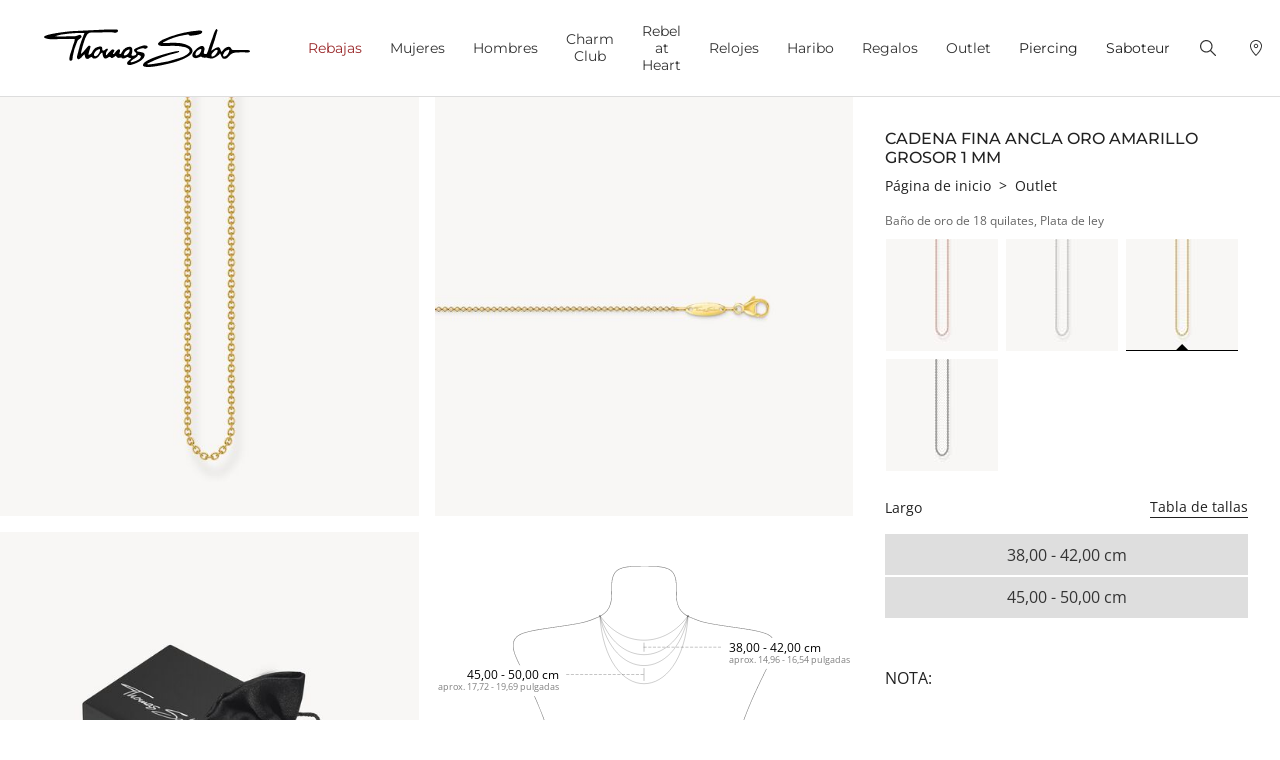

--- FILE ---
content_type: text/html;charset=UTF-8
request_url: https://www.thomassabo.com/INT/es/pd/cadena/KE1105-413-39-VG.html
body_size: 32801
content:
<!DOCTYPE html>
<html lang="es-INT">
<head>

<meta charset="UTF-8">



<link href="/on/demandware.static/Sites-TS_INT-Site/-/es/v1768432566903/css/scss-style.css" rel="preload" as="style">

    <link href="/on/demandware.static/Sites-TS_INT-Site/-/es/v1768432566903/css/pdp.css" rel="preload" as="style">

    <link href="/on/demandware.static/Sites-TS_INT-Site/-/es/v1768432566903/css/experience/components/ts_layouts/slickCarousel.css" rel="preload" as="style">



<meta http-equiv="X-UA-Compatible" content="IE=edge">

    
        <title>Cadena fina ancla oro amarillo Grosor 1 mm | THOMAS SABO</title>
    
    <meta name="description" content="Cadena fina ancla oro amarillo Grosor 1 mm ➤ KE1105-413-39 ➤ desde &euro; 69,00 ➤ Descubre ahora en la tienda oficial de THOMAS SABO">
    <meta name="keywords" content="Cadena fina ancla oro amarillo Grosor 1 mm">


    <meta name="viewport" content="width=device-width, initial-scale=1.0">

<meta name="msvalidate.01" content="5E7A8F9E556913F6BDEAA25C40EDE345">
<meta name="facebook-domain-verification" content="2r6ws5qxkpw7a78ctgv0e4witd15so">
<meta name="google-site-verification" content="THgAdpxJ5EDm14ZlwxyvAu8KaoBY_Hql3wkQVL8itfM">
<meta name="google-site-verification" content="GqupqF9B8qAwUSXrpVXxRmPvTi8UQn22njF9Cutj3Q0">
<meta name="format-detection" content="telephone=no">




    
        
            <meta name="smartbanner:enabled-platforms" content="none">
        
    

    
        
        
        
            <meta name="robots" content="noindex,nofollow">
        
    




<link rel="manifest" href="/on/demandware.static/Sites-TS_INT-Site/-/default/dw4584dd7d/manifest.json">


<link rel="apple-touch-icon" sizes="36x36" href="/on/demandware.static/Sites-TS_INT-Site/-/default/dwea61a3bf/images/touch-icons/icon-36x36.png">
<link rel="apple-touch-icon" sizes="48x48" href="/on/demandware.static/Sites-TS_INT-Site/-/default/dw13f3e36d/images/touch-icons/icon-48x48.png">
<link rel="apple-touch-icon" sizes="57x57" href="/on/demandware.static/Sites-TS_INT-Site/-/default/dw5d0e81d3/images/touch-icons/icon-57x57.png">
<link rel="apple-touch-icon" sizes="60x60" href="/on/demandware.static/Sites-TS_INT-Site/-/default/dw2fbdea52/images/touch-icons/icon-60x60.png">
<link rel="apple-touch-icon" sizes="72x72" href="/on/demandware.static/Sites-TS_INT-Site/-/default/dwb1acb0e4/images/touch-icons/icon-72x72.png">
<link rel="apple-touch-icon" sizes="76x76" href="/on/demandware.static/Sites-TS_INT-Site/-/default/dw35c839ca/images/touch-icons/icon-76x76.png">
<link rel="apple-touch-icon" sizes="96x96" href="/on/demandware.static/Sites-TS_INT-Site/-/default/dw20d9eda4/images/touch-icons/icon-96x96.png">
<link rel="apple-touch-icon" sizes="114x114" href="/on/demandware.static/Sites-TS_INT-Site/-/default/dw6f2977a8/images/touch-icons/icon-114x114.png">
<link rel="apple-touch-icon" sizes="120x120" href="/on/demandware.static/Sites-TS_INT-Site/-/default/dw7c15adc5/images/touch-icons/icon-120x120.png">
<link rel="apple-touch-icon" sizes="144x144" href="/on/demandware.static/Sites-TS_INT-Site/-/default/dwfbba451d/images/touch-icons/icon-144x144.png">
<link rel="apple-touch-icon" sizes="152x152" href="/on/demandware.static/Sites-TS_INT-Site/-/default/dw9db34a64/images/touch-icons/icon-152x152.png">
<link rel="apple-touch-icon" sizes="180x180" href="/on/demandware.static/Sites-TS_INT-Site/-/default/dwdfdde4f0/images/touch-icons/icon-180x180.png">
<link rel="apple-touch-icon" sizes="192x192" href="/on/demandware.static/Sites-TS_INT-Site/-/default/dw5681aae9/images/touch-icons/icon-192x192.png">
<link rel="apple-touch-icon" href="/on/demandware.static/Sites-TS_INT-Site/-/default/dwb1acb0e4/images/touch-icons/icon-72x72.png">
<link rel="icon" type="image/png" href="/on/demandware.static/Sites-TS_INT-Site/-/default/dw52eed28b/images/favicon.png">



<link rel="canonical" href="https://www.thomassabo.com/INT/es/pd/cadena/KE1105-413-39-VG.html">





















<link rel="alternate" hreflang="es" href="https://www.thomassabo.com/INT/es/pd/cadena/KE1105-413-39-VG.html" data-included="1">
<link rel="alternate" hreflang="en" href="https://www.thomassabo.com/INT/en/pd/necklace/KE1105-413-39-VG.html" data-included="1">






























<!--[if (lte IE 8)&(!IEMobile)]>
    <script src="/on/demandware.static/Sites-TS_INT-Site/-/es/v1768432566903/lib/es5-shim.min.js"></script>
<![endif]-->

<script>
    Object.defineProperty(window, 'tsBrandNameShort', {
        value: 'TS',
        writable: false,
        configurable: false,
    });
</script>
<!-- Initial data layer -->
<script>
    const pageBreadcrumb = "Página de inicio>Outlet>cadena";
    window.dataLayer = window.dataLayer || [];
    window.dataLayer.push({
        event: 'page_meta',
        content_group: 'productdetail' || '',
        domain: window.location.hostname,
        login_status: 'Logged Out' || '',
        page_breadcrumb: pageBreadcrumb,
        page_country:'INT' || '',
        page_environment: 'Production' || '',
        page_language: 'es' || '',
        page_location: window.location.href,
        page_name: window.location.pathname,
        page_title: document.title,
        page_type: 'product',
        referrer: document.referrer,
        traffic_type: 'external' || '',
        user_id: '' || '',
        user_email: '' || '',
        user_email_md5: '' || '',
        subscriber_key: '' || '',
    });
</script>

    <!-- Google Tag Manager -->
    <script>(function(w,d,s,l,i){w[l]=w[l]||[];w[l].push({'gtm.start':
    new Date().getTime(),event:'gtm.js'});var f=d.getElementsByTagName(s)[0],
    j=d.createElement(s),dl=l!='dataLayer'?'&l='+l:'';j.async=true;j.src=
    'https://www.googletagmanager.com/gtm.js?id='+i+dl;f.parentNode.insertBefore(j,f);
    })(window,document,'script','dataLayer','GTM-TNQSD8C');</script>
    <!-- End Google Tag Manager -->

<script>function tsAddLoadEvent(e){if(window.addEventListener)window.addEventListener("load",e,!1);else if(window.attachEvent)window.attachEvent("onload",e);else{var n=window.onload;window.onload="function"==typeof n?function(){n(),e()}:e}}document.createElement("picture"),function(e){function n(e){return void 0!==i[e]?i[e]:""}function t(e,n){if(e&&n&&a&&a.eventCategories&&a.eventsByLid){var t="",o=null;return e in a.eventCategories&&n in a.eventsByLid&&(t=a.eventCategories[e],o=a.eventsByLid[n],o.category=t),o}return null}function o(){return void 0===c&&(c=t(n("et_cid"),n("et_lid"))),c}var i={};e.location&&e.location.search&&(i=function(e){if(""===e)return{};for(var n={},t=0;t<e.length;++t){var o=e[t].split("=",2);n[o[0]]=1==o.length?"":decodeURIComponent(o[1].replace(/\+/g," "))}return n}(e.location.search.substr(1).split("&")));var a;try{a=JSON.parse({
  "action": "Resources-LoadTrackingConstant",
  "queryString": "",
  "locale": "es",
  "eventCategories": {
    "2": "newsletter",
    "70": "catalog",
    "71": "cart",
    "72": "olapic"
  },
  "eventsByLid": {
    "1": {
      "label": "EU"
    },
    "23896": {
      "label": "AU"
    },
    "23898": {
      "label": "CA"
    },
    "1264153": {
      "label": "rebel-at-heart-spring-summer"
    },
    "1264165": {
      "label": "glam-and-soul-spring-summer"
    },
    "1264174": {
      "label": "watches-spring-summer"
    },
    "1509828": {
      "label": "charmclub-spring-summer"
    },
    "1582576": {
      "label": "dfb-karma-beads-booklet"
    },
    "1623561": {
      "label": "glam-and-soul-autumn-winter",
      "value": 2014
    },
    "1641229": {
      "label": "charmclub-autumn-winter",
      "value": 2014
    },
    "1750322": {
      "label": "article"
    },
    "1750328": {
      "label": "landingpage",
      "action": "view"
    },
    "1794754": {
      "label": "cart-sent-email"
    }
  }
})}catch(r){}var c;e.ts_tracking={getQueryParam:n,getCampaignObject:o}}(window);</script>
<script src="/on/demandware.static/Sites-TS_INT-Site/-/es/v1768432566903/js/main-ui.js" async ></script>

<script>!function(e,n,t,o){var i,a=n.getElementsByTagName(t)[0],r=function(e,o){n.getElementById(o)||(i=n.createElement(t),i.src=e,i.id=o,a.parentNode.insertBefore(i,a))};o.loadJsAfterOnload=function(e,n){function t(){r(e,n)}tsAddLoadEvent(t)}}(window,document,"script",window.apphelper=window.apphelper||{});</script>

<script>
window.initGoogleAPI = () => {
    window.googleApiLoaded = true;
    if (window.googleApiCallbackQueue) {
        window.googleApiCallbackQueue.forEach(callback => callback());
        window.googleApiCallbackQueue = [];
    }
}
</script>
<link rel="preload" href="/on/demandware.static/Sites-TS_INT-Site/-/es/v1768432566903/js/main.js" as="script">

    <link rel="preload" href="//maps.googleapis.com/maps/api/js?key=AIzaSyCp4-sueDFsm_Eo89L7_rK8SisAg4EO7eE&loading=async&libraries=places&callback=initGoogleAPI" as="script">

    <link rel="preload" href="/on/demandware.static/Sites-TS_INT-Site/-/es/v1768432566903/js/pdp.js" as="script">

<link rel="preconnect" href="https://cdn.cquotient.com">
<link rel="dns-prefetch" href="https://cdn.cquotient.com">
<link rel="preconnect" href="https://ui.powerreviews.com">
<link rel="dns-prefetch" href="https://ui.powerreviews.com">


<style>
    .no-js img.lazyload {display: none;} img {-ms-interpolation-mode: bicubic;}
</style>
<link href="/on/demandware.static/Sites-TS_INT-Site/-/es/v1768432566903/css/scss-style.css" rel="stylesheet">

    <link href="/on/demandware.static/Sites-TS_INT-Site/-/es/v1768432566903/css/pdp.css" rel="stylesheet">

    <link href="/on/demandware.static/Sites-TS_INT-Site/-/es/v1768432566903/css/experience/components/ts_layouts/slickCarousel.css" rel="stylesheet">


<link rel="stylesheet" href="/on/demandware.static/Sites-TS_INT-Site/-/es/v1768432566903/css/skin/skin.css">




    <div
        id="microsoftClarity"
        data-project-id="sb35o76jnh"
    ></div>


<script type="text/javascript">//<!--
/* <![CDATA[ (head-active_data.js) */
var dw = (window.dw || {});
dw.ac = {
    _analytics: null,
    _events: [],
    _category: "",
    _searchData: "",
    _anact: "",
    _anact_nohit_tag: "",
    _analytics_enabled: "true",
    _timeZone: "Europe/Berlin",
    _capture: function(configs) {
        if (Object.prototype.toString.call(configs) === "[object Array]") {
            configs.forEach(captureObject);
            return;
        }
        dw.ac._events.push(configs);
    },
	capture: function() { 
		dw.ac._capture(arguments);
		// send to CQ as well:
		if (window.CQuotient) {
			window.CQuotient.trackEventsFromAC(arguments);
		}
	},
    EV_PRD_SEARCHHIT: "searchhit",
    EV_PRD_DETAIL: "detail",
    EV_PRD_RECOMMENDATION: "recommendation",
    EV_PRD_SETPRODUCT: "setproduct",
    applyContext: function(context) {
        if (typeof context === "object" && context.hasOwnProperty("category")) {
        	dw.ac._category = context.category;
        }
        if (typeof context === "object" && context.hasOwnProperty("searchData")) {
        	dw.ac._searchData = context.searchData;
        }
    },
    setDWAnalytics: function(analytics) {
        dw.ac._analytics = analytics;
    },
    eventsIsEmpty: function() {
        return 0 == dw.ac._events.length;
    }
};
/* ]]> */
// -->
</script>
<script type="text/javascript">//<!--
/* <![CDATA[ (head-cquotient.js) */
var CQuotient = window.CQuotient = {};
CQuotient.clientId = 'aaqy-TS_INT';
CQuotient.realm = 'AAQY';
CQuotient.siteId = 'TS_INT';
CQuotient.instanceType = 'prd';
CQuotient.locale = 'es';
CQuotient.fbPixelId = '__UNKNOWN__';
CQuotient.activities = [];
CQuotient.cqcid='';
CQuotient.cquid='';
CQuotient.cqeid='';
CQuotient.cqlid='';
CQuotient.apiHost='api.cquotient.com';
/* Turn this on to test against Staging Einstein */
/* CQuotient.useTest= true; */
CQuotient.useTest = ('true' === 'false');
CQuotient.initFromCookies = function () {
	var ca = document.cookie.split(';');
	for(var i=0;i < ca.length;i++) {
	  var c = ca[i];
	  while (c.charAt(0)==' ') c = c.substring(1,c.length);
	  if (c.indexOf('cqcid=') == 0) {
		CQuotient.cqcid=c.substring('cqcid='.length,c.length);
	  } else if (c.indexOf('cquid=') == 0) {
		  var value = c.substring('cquid='.length,c.length);
		  if (value) {
		  	var split_value = value.split("|", 3);
		  	if (split_value.length > 0) {
			  CQuotient.cquid=split_value[0];
		  	}
		  	if (split_value.length > 1) {
			  CQuotient.cqeid=split_value[1];
		  	}
		  	if (split_value.length > 2) {
			  CQuotient.cqlid=split_value[2];
		  	}
		  }
	  }
	}
}
CQuotient.getCQCookieId = function () {
	if(window.CQuotient.cqcid == '')
		window.CQuotient.initFromCookies();
	return window.CQuotient.cqcid;
};
CQuotient.getCQUserId = function () {
	if(window.CQuotient.cquid == '')
		window.CQuotient.initFromCookies();
	return window.CQuotient.cquid;
};
CQuotient.getCQHashedEmail = function () {
	if(window.CQuotient.cqeid == '')
		window.CQuotient.initFromCookies();
	return window.CQuotient.cqeid;
};
CQuotient.getCQHashedLogin = function () {
	if(window.CQuotient.cqlid == '')
		window.CQuotient.initFromCookies();
	return window.CQuotient.cqlid;
};
CQuotient.trackEventsFromAC = function (/* Object or Array */ events) {
try {
	if (Object.prototype.toString.call(events) === "[object Array]") {
		events.forEach(_trackASingleCQEvent);
	} else {
		CQuotient._trackASingleCQEvent(events);
	}
} catch(err) {}
};
CQuotient._trackASingleCQEvent = function ( /* Object */ event) {
	if (event && event.id) {
		if (event.type === dw.ac.EV_PRD_DETAIL) {
			CQuotient.trackViewProduct( {id:'', alt_id: event.id, type: 'raw_sku'} );
		} // not handling the other dw.ac.* events currently
	}
};
CQuotient.trackViewProduct = function(/* Object */ cqParamData){
	var cq_params = {};
	cq_params.cookieId = CQuotient.getCQCookieId();
	cq_params.userId = CQuotient.getCQUserId();
	cq_params.emailId = CQuotient.getCQHashedEmail();
	cq_params.loginId = CQuotient.getCQHashedLogin();
	cq_params.product = cqParamData.product;
	cq_params.realm = cqParamData.realm;
	cq_params.siteId = cqParamData.siteId;
	cq_params.instanceType = cqParamData.instanceType;
	cq_params.locale = CQuotient.locale;
	
	if(CQuotient.sendActivity) {
		CQuotient.sendActivity(CQuotient.clientId, 'viewProduct', cq_params);
	} else {
		CQuotient.activities.push({activityType: 'viewProduct', parameters: cq_params});
	}
};
/* ]]> */
// -->
</script>









</head>
<body id="ts-web-body" class="v2 js no-js no-touch pagecontext--product pagecontext-ns--product ts-theme--light">


<div id="tsInstance" data-instance="prod"></div>

<script>
    var body = document.querySelector('body');
    if ('ontouchstart' in window || 'onmsgesturechange' in window) {
        body.classList.remove("no-touch");
    }
    body.classList.remove("no-js");
</script>


<div id="skeleton" data-emoji-msg="Se han eliminado los caracteres no v&aacute;lidos" class="skeleton" style="background-color: #fff;" >
<div class="nojavascript">
<noscript>
Active por favor JavaScript para poder utilizar todas las funciones (incluído el proceso de pedido) de nuestra website. JavaScript puede haber sido bloqueado por un AdBlocker. En este caso deactive por favor el AdBlocker para el uso ilimitado de nuestra website.
</noscript>
</div>

<a id="top"></a>
<header id="headerbar" class="headerbar" data-cgid="">
    <div class="topsliderwrapper js-topsliderwrapper">
    
        
            
	 


	




<style>:root {--topslider-height: 0px !important;}</style>

 
	
        
    
</div>



    


<div class="header-wrapper">
    <nav class="navigation--mobile" id="nav-mobile" role="tablist">
        



<div class="nav-inner">







<div class="level level1 collapsible js-level" data-cgid="sale">
<a id="item-1"
role="button"
data-toggle="collapse"
data-parent="#nav-mobile"
href="#item-1-sub"
aria-expanded="false"
aria-controls="item-1-sub"
class=""
style="color: #9a292b;"
>Rebajas<span class="collapsible-plus"></span></a>
<div id="item-1-sub" class="collapse" aria-labelledby="item-1" data-parent="#nav-mobile">
<div class="collapsible-inner">




<div class="level level2 collapsible js-level" data-cgid="sale-categories">
<a id="item-1-1"
role="button"
data-toggle="collapse"
data-parent="#item-1-sub"
href="#item-1-1-sub"
aria-expanded="false"
aria-controls="item-1-1-sub"
class=""
style=""
>Por categor&iacute;a<span class="collapsible-plus"></span></a>
<div id="item-1-1-sub" class="collapse" aria-labelledby="item-1-1" data-parent="#item-1-sub">
<div class="collapsible-inner">
<ul class="level level3">


<li class="js-level" data-cgid="sale-categories-allitems"><a
href="https://www.thomassabo.com/INT/es/rebajas?productlist=1"
class=""
style="">
Todos los productos

</a>
</li>


<li class="js-level" data-cgid="sale-categories-bracelets"><a
href="/INT/es/rebajas/por-categoria/pulseras"
class=""
style="">
Pulseras

</a>
</li>


<li class="js-level" data-cgid="sale-categories-necklaces"><a
href="/INT/es/rebajas/por-categoria/collar"
class=""
style="">
Collar

</a>
</li>


<li class="js-level" data-cgid="sale-categories-rings"><a
href="/INT/es/rebajas/por-categoria/anillos"
class=""
style="">
Anillos

</a>
</li>


<li class="js-level" data-cgid="sale-categories-charms"><a
href="/INT/es/rebajas/por-categoria/charms"
class=""
style="">
Charms

</a>
</li>


<li class="js-level" data-cgid="sale-categories-earjewellery"><a
href="/INT/es/rebajas/por-categoria/joyeria-de-orejas"
class=""
style="">
Joyer&iacute;a de orejas

</a>
</li>


<li class="js-level" data-cgid="sale-categories-pendants"><a
href="/INT/es/rebajas/por-categoria/colgante"
class=""
style="">
Colgante

</a>
</li>


<li class="js-level" data-cgid="sale-categories-beads"><a
href="/INT/es/rebajas/por-categoria/beads"
class=""
style="">
Beads

</a>
</li>


<li class="js-level" data-cgid="sale-categories-watches"><a
href="/INT/es/rebajas/por-categoria/relojes"
class=""
style="">
Relojes

</a>
</li>


<li class="js-level" data-cgid="sale-categories-eyewear"><a
href="/INT/es/rebajas/por-categoria/gafas-de-sol"
class=""
style="">
Gafas de sol

</a>
</li>

</ul>
</div>
</div>
</div>





<div class="level level2 collapsible js-level" data-cgid="sale-targetgroup">
<a id="item-1-2"
role="button"
data-toggle="collapse"
data-parent="#item-1-sub"
href="#item-1-2-sub"
aria-expanded="false"
aria-controls="item-1-2-sub"
class=""
style=""
>Por g&eacute;nero<span class="collapsible-plus"></span></a>
<div id="item-1-2-sub" class="collapse" aria-labelledby="item-1-2" data-parent="#item-1-sub">
<div class="collapsible-inner">
<ul class="level level3">


<li class="js-level" data-cgid="sale-targetgroup-women"><a
href="/INT/es/rebajas/por-genero/ofertas-para-ella"
class=""
style="">
Ofertas para ella

</a>
</li>


<li class="js-level" data-cgid="sale-targetgroup-men"><a
href="/INT/es/rebajas/por-genero/ofertas-para-el"
class=""
style="">
Ofertas para &eacute;l

</a>
</li>

</ul>
</div>
</div>
</div>





<div class="level level2 collapsible js-level" data-cgid="sale-offers">
<a id="item-1-3"
role="button"
data-toggle="collapse"
data-parent="#item-1-sub"
href="#item-1-3-sub"
aria-expanded="false"
aria-controls="item-1-3-sub"
class=""
style=""
>Ofrece<span class="collapsible-plus"></span></a>
<div id="item-1-3-sub" class="collapse" aria-labelledby="item-1-3" data-parent="#item-1-sub">
<div class="collapsible-inner">
<ul class="level level3">


<li class="js-level" data-cgid="sale-offers-50"><a
href="/INT/es/rebajas/ofrece/-50--de-reducci%C3%B3n"
class=""
style="">
-50% de reducci&oacute;n

</a>
</li>


<li class="js-level" data-cgid="sale-offers-30"><a
href="/INT/es/rebajas/ofrece/-30--de-reducci%C3%B3n"
class=""
style="">
-30% de reducci&oacute;n

</a>
</li>

</ul>
</div>
</div>
</div>



</div>
</div>
</div>







<div class="level level1 collapsible js-level" data-cgid="jewellery">
<a id="item-2"
role="button"
data-toggle="collapse"
data-parent="#nav-mobile"
href="#item-2-sub"
aria-expanded="false"
aria-controls="item-2-sub"
class=""
style=""
>Mujeres<span class="collapsible-plus"></span></a>
<div id="item-2-sub" class="collapse" aria-labelledby="item-2" data-parent="#nav-mobile">
<div class="collapsible-inner">




<div class="level level2 js-level" data-cgid="jewellery-discover">
<a role="button"
href="https://www.thomassabo.com/INT/es/colecciones/thomas-sabo-jewellery"
class=""
style=""
>Descubre las joyas</a>
</div>





<div class="level level2 js-level" data-cgid="jewellery-sale">
<a role="button"
href="https://www.thomassabo.com/INT/es/rebajas/por-genero/ofertas-para-ella"
class=""
style="color: #9a292b;"
>REBAJAS</a>
</div>





<div class="level level2 js-level" data-cgid="jewellery-newitems">
<a role="button"
href="https://www.thomassabo.com/INT/es/inspiraci%C3%B3n/temas/mujer-novedades"
class=""
style=""
>Novedades</a>
</div>





<div class="level level2 js-level" data-cgid="jewellery-topseller">
<a role="button"
href="/INT/es/joyeria/m%C3%A1s-vendido"
class=""
style=""
>M&aacute;s vendido</a>
</div>





<div class="level level2 js-level" data-cgid="jewellery-engraving">
<a role="button"
href="https://www.thomassabo.com/INT/es/grabado/descubrir-el-grabado"
class=""
style=""
>Grabado</a>
</div>





<div class="level level2 js-level" data-cgid="jewellery-outlet">
<a role="button"
href="https://www.thomassabo.com/INT/es/outlet"
class=""
style=""
>Outlet</a>
</div>





<div class="level level2 collapsible js-level" data-cgid="jewellery-categories">
<a id="item-2-7"
role="button"
data-toggle="collapse"
data-parent="#item-2-sub"
href="#item-2-7-sub"
aria-expanded="false"
aria-controls="item-2-7-sub"
class=""
style=""
>Por categor&iacute;a<span class="collapsible-plus"></span></a>
<div id="item-2-7-sub" class="collapse" aria-labelledby="item-2-7" data-parent="#item-2-sub">
<div class="collapsible-inner">
<ul class="level level3">


<li class="js-level" data-cgid="jewellery-allitems"><a
href="/INT/es/joyeria/por-categoria/todos-los-productos"
class=""
style="">
Todos los productos

</a>
</li>


<li class="js-level" data-cgid="jewellery-bracelets"><a
href="/INT/es/joyeria/por-categoria/pulseras"
class=""
style="">
Pulseras

</a>
</li>


<li class="js-level" data-cgid="jewellery-basicbracelets"><a
href="/INT/es/joyeria/por-categoria/basic-bracelets"
class=""
style="">
Basic Bracelets

</a>
</li>


<li class="js-level" data-cgid="jewellery-tennisbracelet"><a
href="https://www.thomassabo.com/INT/es/joyeria/por-categoria/pulseras/pulsera-reviere"
class=""
style="">
Pulseras reviere

</a>
</li>


<li class="js-level" data-cgid="jewellery-bangles"><a
href="/INT/es/joyeria/por-categoria/brazaletes"
class=""
style="">
Brazaletes

</a>
</li>


<li class="js-level" data-cgid="jewellery-rings"><a
href="/INT/es/joyeria/por-categoria/anillos"
class=""
style="">
Anillos

</a>
</li>


<li class="js-level" data-cgid="jewellery-necklaces"><a
href="/INT/es/joyeria/por-categoria/cadenas"
class=""
style="">
Cadenas

</a>
</li>


<li class="js-level" data-cgid="jewellery-basicnecklaces"><a
href="https://www.thomassabo.com/INT/es/joyeria/por-categoria/cadenas-finas"
class=""
style="">
Basic Necklaces

</a>
</li>


<li class="js-level" data-cgid="jewellery-pendants"><a
href="/INT/es/joyeria/por-categoria/colgantes"
class=""
style="">
Colgantes

</a>
</li>


<li class="js-level" data-cgid="jewellery-pendantnecklaces"><a
href="/INT/es/joyeria/por-categoria/necklaces-with-pendant"
class=""
style="">
Necklaces with Pendant

</a>
</li>


<li class="js-level" data-cgid="jewellery-collectablecharms"><a
href="https://www.thomassabo.com/INT/es/charm-club/por-categoria/charms-original"
class=""
style="">
Charms

</a>
</li>


<li class="js-level" data-cgid="jewellery-collectablebracelets"><a
href="https://www.thomassabo.com/INT/es/charm-club/por-categoria/charm-pulseras-original"
class=""
style="">
Charm Pulseras

</a>
</li>


<li class="js-level" data-cgid="jewellery-collectablenecklaces"><a
href="https://www.thomassabo.com/INT/es/charm-club/por-categoria/charm-cadenas-original"
class=""
style="">
Charm Cadenas

</a>
</li>


<li class="js-level" data-cgid="jewellery-earrings"><a
href="/INT/es/joyeria/por-categoria/pendientes-largos"
class=""
style="">
Pendientes largos

</a>
</li>


<li class="js-level" data-cgid="jewellery-earstuds"><a
href="/INT/es/joyeria/por-categoria/pendientes-de-bot%C3%B3n"
class=""
style="">
Pendientes de bot&oacute;n

</a>
</li>


<li class="js-level" data-cgid="jewellery-hoopearrings"><a
href="/INT/es/joyeria/por-categoria/aros"
class=""
style="">
Aros

</a>
</li>


<li class="js-level" data-cgid="jewellery-earcuffs"><a
href="/INT/es/joyeria/por-categoria/ear-cuffs"
class=""
style="">
Ear cuffs

</a>
</li>


<li class="js-level" data-cgid="jewellery-watches"><a
href="https://www.thomassabo.com/INT/es/relojes/por-genero/relojes-para-mujer"
class=""
style="">
Relojes

</a>
</li>


<li class="js-level" data-cgid="jewellery-anklets"><a
href="/INT/es/joyeria/por-categoria/tobillera"
class=""
style="">
Tobillera

</a>
</li>


<li class="js-level" data-cgid="jewellery-beads"><a
href="/INT/es/joyeria/por-categoria/beads"
class=""
style="">
Beads

</a>
</li>


<li class="js-level" data-cgid="jewellery-eyewear"><a
href="https://www.thomassabo.com/INT/es/gafas-de-sol/grupo-objetivo/para-ella"
class=""
style="">
Gafas de sol

<span class="flag-container">
<span class="flag flag--sale">REBAJAS</span>
</span>

</a>
</li>


<li class="js-level" data-cgid="jewellery-jewelleryboxes"><a
href="https://www.thomassabo.com/INT/es/inspiraci%C3%B3n/temas/almacenaje-cuidado"
class=""
style="">
Almacenaje &amp; cuidado

</a>
</li>

</ul>
</div>
</div>
</div>





<div class="level level2 collapsible js-level" data-cgid="jewellery-collections">
<a id="item-2-8"
role="button"
data-toggle="collapse"
data-parent="#item-2-sub"
href="#item-2-8-sub"
aria-expanded="false"
aria-controls="item-2-8-sub"
class=""
style=""
>Por colecciones<span class="collapsible-plus"></span></a>
<div id="item-2-8-sub" class="collapse" aria-labelledby="item-2-8" data-parent="#item-2-sub">
<div class="collapsible-inner">
<ul class="level level3">


<li class="js-level" data-cgid="jewellery-elyndra"><a
href="https://www.thomassabo.com/INT/es/inspiraci%C3%B3n/temas/elyndra"
class=""
style="">
Elyndra

</a>
</li>


<li class="js-level" data-cgid="jewellery-boldelegance"><a
href="https://www.thomassabo.com/INT/es/inspiraci%C3%B3n/temas/bold-elegance"
class=""
style="">
Bold Elegance

</a>
</li>


<li class="js-level" data-cgid="jewellery-bloomingskies"><a
href="https://www.thomassabo.com/INT/es/inspiraci%C3%B3n/temas/blooming-skies"
class=""
style="">
Blooming Skies

</a>
</li>


<li class="js-level" data-cgid="jewellery-trueromance"><a
href="https://www.thomassabo.com/INT/es/inspiraci%C3%B3n/temas/true-romance"
class=""
style="">
True Romance

</a>
</li>

</ul>
</div>
</div>
</div>





<div class="level level2 collapsible js-level" data-cgid="jewellery-material">
<a id="item-2-9"
role="button"
data-toggle="collapse"
data-parent="#item-2-sub"
href="#item-2-9-sub"
aria-expanded="false"
aria-controls="item-2-9-sub"
class=""
style=""
>Por material<span class="collapsible-plus"></span></a>
<div id="item-2-9-sub" class="collapse" aria-labelledby="item-2-9" data-parent="#item-2-sub">
<div class="collapsible-inner">
<ul class="level level3">


<li class="js-level" data-cgid="jewellery-material-silver"><a
href="/INT/es/joyeria/por-material/plata-de-ley"
class=""
style="">
Plata de ley

</a>
</li>


<li class="js-level" data-cgid="jewellery-material-yellowgold"><a
href="/INT/es/joyeria/por-material/ba%C3%B1o-de-oro-de-18-quilates---plata-de-ley"
class=""
style="">
Ba&ntilde;o de oro de 18 quilates - Plata de ley

</a>
</li>


<li class="js-level" data-cgid="jewellery-material-rosegold"><a
href="/INT/es/joyeria/por-material/ba%C3%B1o-de-oro-rosa-de-18-quilates---plata-de-ley"
class=""
style="">
Ba&ntilde;o de oro rosa de 18 quilates - Plata de ley

</a>
</li>

</ul>
</div>
</div>
</div>



</div>
</div>
</div>







<div class="level level1 collapsible js-level" data-cgid="men">
<a id="item-3"
role="button"
data-toggle="collapse"
data-parent="#nav-mobile"
href="#item-3-sub"
aria-expanded="false"
aria-controls="item-3-sub"
class=""
style=""
>Hombres<span class="collapsible-plus"></span></a>
<div id="item-3-sub" class="collapse" aria-labelledby="item-3" data-parent="#nav-mobile">
<div class="collapsible-inner">




<div class="level level2 js-level" data-cgid="men-discover">
<a role="button"
href="https://www.thomassabo.com/INT/es/colecciones/rebel-at-heart"
class=""
style=""
>Descubre las joyas</a>
</div>





<div class="level level2 js-level" data-cgid="men-sale">
<a role="button"
href="https://www.thomassabo.com/INT/es/rebajas/por-genero/ofertas-para-el"
class=""
style="color: #9a292b;"
>REBAJAS</a>
</div>





<div class="level level2 js-level" data-cgid="men-newitems">
<a role="button"
href="https://www.thomassabo.com/INT/es/inspiraci%C3%B3n/temas/hombre-novedades"
class=""
style=""
>Novedades</a>
</div>





<div class="level level2 js-level" data-cgid="men-topseller">
<a role="button"
href="/INT/es/hombres/m%C3%A1s-vendido"
class=""
style=""
>M&aacute;s vendido</a>
</div>





<div class="level level2 js-level" data-cgid="men-engraving">
<a role="button"
href="https://www.thomassabo.com/INT/es/grabado/descubrir-el-grabado"
class=""
style=""
>Grabado</a>
</div>





<div class="level level2 js-level" data-cgid="men-outlet">
<a role="button"
href="https://www.thomassabo.com/INT/es/outlet?prefn1=target-audience&amp;prefv1=Mens"
class=""
style=""
>Outlet</a>
</div>





<div class="level level2 collapsible js-level" data-cgid="men-categories">
<a id="item-3-7"
role="button"
data-toggle="collapse"
data-parent="#item-3-sub"
href="#item-3-7-sub"
aria-expanded="false"
aria-controls="item-3-7-sub"
class=""
style=""
>Por categor&iacute;a<span class="collapsible-plus"></span></a>
<div id="item-3-7-sub" class="collapse" aria-labelledby="item-3-7" data-parent="#item-3-sub">
<div class="collapsible-inner">
<ul class="level level3">


<li class="js-level" data-cgid="men-categories-allitems"><a
href="/INT/es/hombres/por-categoria/todos-los-productos"
class=""
style="">
Todos los productos

</a>
</li>


<li class="js-level" data-cgid="men-categories-rings"><a
href="/INT/es/hombres/por-categoria/anillos"
class=""
style="">
Anillos

</a>
</li>


<li class="js-level" data-cgid="men-categories-signetrings"><a
href="/INT/es/hombres/por-categoria/anillos-de-sello"
class=""
style="">
Anillos de sello

</a>
</li>


<li class="js-level" data-cgid="men-categories-bandrings"><a
href="/INT/es/hombres/por-categoria/anillos-de-banda"
class=""
style="">
Anillos de banda

</a>
</li>


<li class="js-level" data-cgid="men-categories-bracelets"><a
href="/INT/es/hombres/por-categoria/pulseras"
class=""
style="">
Pulseras

</a>
</li>


<li class="js-level" data-cgid="men-categories-basicbracelets"><a
href="/INT/es/hombres/por-categoria/basic-bracelets"
class=""
style="">
Basic Bracelets

</a>
</li>


<li class="js-level" data-cgid="men-categories-bangles"><a
href="/INT/es/hombres/por-categoria/brazalete"
class=""
style="">
Brazalete

</a>
</li>


<li class="js-level" data-cgid="men-categories-necklaces"><a
href="/INT/es/hombres/por-categoria/cadenas"
class=""
style="">
Cadenas

</a>
</li>


<li class="js-level" data-cgid="men-categories-basicnecklaces"><a
href="/INT/es/hombres/por-categoria/basic-necklaces"
class=""
style="">
Basic Necklaces

</a>
</li>


<li class="js-level" data-cgid="men-categories-pendants"><a
href="/INT/es/hombres/por-categoria/colgantes"
class=""
style="">
Colgantes

</a>
</li>


<li class="js-level" data-cgid="men-categories-pendantnecklaces"><a
href="/INT/es/hombres/por-categoria/necklaces-with-pendant"
class=""
style="">
Necklaces with Pendant

</a>
</li>


<li class="js-level" data-cgid="men-categories-watches"><a
href="https://www.thomassabo.com/INT/es/relojes/por-genero/relojes-para-hombre"
class=""
style="">
Relojes

</a>
</li>


<li class="js-level" data-cgid="men-categories-earrings"><a
href="/INT/es/hombres/por-categoria/pendientes-de-bot%C3%B3n-aros"
class=""
style="">
Pendientes de bot&oacute;n &amp; aros

</a>
</li>


<li class="js-level" data-cgid="men-categories-beads"><a
href="/INT/es/hombres/por-categoria/beads"
class=""
style="">
Beads

</a>
</li>


<li class="js-level" data-cgid="men-categories-eyewear"><a
href="https://www.thomassabo.com/INT/es/gafas-de-sol/grupo-objetivo/para-el"
class=""
style="">
Gafas de sol

<span class="flag-container">
<span class="flag flag--sale">REBAJAS</span>
</span>

</a>
</li>


<li class="js-level" data-cgid="men-jewelleryboxes"><a
href="https://www.thomassabo.com/INT/es/inspiraci%C3%B3n/temas/almacenaje-cuidado"
class=""
style="">
Almacenaje &amp; cuidado

</a>
</li>

</ul>
</div>
</div>
</div>





<div class="level level2 collapsible js-level" data-cgid="men-material">
<a id="item-3-8"
role="button"
data-toggle="collapse"
data-parent="#item-3-sub"
href="#item-3-8-sub"
aria-expanded="false"
aria-controls="item-3-8-sub"
class=""
style=""
>Por material<span class="collapsible-plus"></span></a>
<div id="item-3-8-sub" class="collapse" aria-labelledby="item-3-8" data-parent="#item-3-sub">
<div class="collapsible-inner">
<ul class="level level3">


<li class="js-level" data-cgid="men-material-silver"><a
href="/INT/es/hombres/por-material/plata-de-ley"
class=""
style="">
Plata de ley

</a>
</li>


<li class="js-level" data-cgid="men-material-yellowgold"><a
href="/INT/es/hombres/por-material/ba%C3%B1o-de-oro-de-18-quilates---plata-de-ley"
class=""
style="">
Ba&ntilde;o de oro de 18 quilates - Plata de ley

</a>
</li>

</ul>
</div>
</div>
</div>



</div>
</div>
</div>







<div class="level level1 collapsible js-level" data-cgid="charmclub-menu">
<a id="item-4"
role="button"
data-toggle="collapse"
data-parent="#nav-mobile"
href="#item-4-sub"
aria-expanded="false"
aria-controls="item-4-sub"
class="charmclub-menu"
style=""
>Charm Club<span class="collapsible-plus"></span></a>
<div id="item-4-sub" class="collapse" aria-labelledby="item-4" data-parent="#nav-mobile">
<div class="collapsible-inner">




<div class="level level2 js-level" data-cgid="charmclub">
<a role="button"
href="https://www.thomassabo.com/INT/es/colecciones/charm-club"
class="charmclub-menu"
style=""
>Descubre Charm Club</a>
</div>





<div class="level level2 js-level" data-cgid="charmclub-sale">
<a role="button"
href="https://www.thomassabo.com/INT/es/rebajas/por-categoria/charms"
class=""
style="color: #9a292b;"
>REBAJAS</a>
</div>





<div class="level level2 js-level" data-cgid="charmclub-newproducts">
<a role="button"
href="https://www.thomassabo.com/INT/es/inspiraci%C3%B3n/temas/charm-club-novedades"
class=""
style=""
>Novedades</a>
</div>





<div class="level level2 js-level" data-cgid="charmclub-topseller">
<a role="button"
href="/INT/es/charm-club/m%C3%A1s-vendido"
class=""
style=""
>M&aacute;s vendido</a>
</div>





<div class="level level2 js-level" data-cgid="charmclub-engraving">
<a role="button"
href="https://www.thomassabo.com/INT/es/grabado/descubrir-el-grabado?prefn1=productline-exact&amp;prefv1=Charm%20Club&amp;prefn2=productgroup-exact&amp;prefv2=Charms#productlist"
class=""
style=""
>Grabado</a>
</div>





<div class="level level2 collapsible js-level" data-cgid="charmclub-categories">
<a id="item-4-6"
role="button"
data-toggle="collapse"
data-parent="#item-4-sub"
href="#item-4-6-sub"
aria-expanded="false"
aria-controls="item-4-6-sub"
class=""
style=""
>Por categor&iacute;a<span class="collapsible-plus"></span></a>
<div id="item-4-6-sub" class="collapse" aria-labelledby="item-4-6" data-parent="#item-4-sub">
<div class="collapsible-inner">
<ul class="level level3">


<li class="js-level" data-cgid="charmclub-categories-allitems"><a
href="/INT/es/charm-club/por-categoria/todos-los-productos"
class=""
style="">
Todos los productos

</a>
</li>


<li class="js-level" data-cgid="charmclub-categories-collectablecharms"><a
href="/INT/es/charm-club/por-categoria/charms-original"
class=""
style="">
Charms Original

</a>
</li>


<li class="js-level" data-cgid="charmclub-categories-collectablecharms-connect"><a
href="/INT/es/charm-club/por-categoria/charms-connect"
class=""
style="">
Charms Connect

</a>
</li>


<li class="js-level" data-cgid="charmclub-categories-collectablebracelets"><a
href="/INT/es/charm-club/por-categoria/charm-pulseras-original"
class=""
style="">
Charm Pulseras Original

</a>
</li>


<li class="js-level" data-cgid="charmclub-categories-collectablebracelets-connect"><a
href="/INT/es/charm-club/por-categoria/charm-pulseras-connect"
class=""
style="">
Charm Pulseras Connect

</a>
</li>


<li class="js-level" data-cgid="charmclub-categories-collectablenecklaces"><a
href="/INT/es/charm-club/por-categoria/charm-cadenas-original"
class=""
style="">
Charm Cadenas Original

</a>
</li>


<li class="js-level" data-cgid="charmclub-categories-collectablenecklaces-connect"><a
href="/INT/es/charm-club/por-categoria/charm-cadenas-connect"
class=""
style="">
Charm Cadenas Connect

</a>
</li>


<li class="js-level" data-cgid="charmclub-categories-accessoires"><a
href="https://www.thomassabo.com/INT/es/inspiraci%C3%B3n/temas/accesorios"
class=""
style="">
Accesorios

</a>
</li>


<li class="js-level" data-cgid="charmclub-categories-carrier"><a
href="/INT/es/charm-club/por-categoria/carrier"
class=""
style="">
Carrier

</a>
</li>

</ul>
</div>
</div>
</div>





<div class="level level2 collapsible js-level" data-cgid="charmclub-collaborations">
<a id="item-4-7"
role="button"
data-toggle="collapse"
data-parent="#item-4-sub"
href="#item-4-7-sub"
aria-expanded="false"
aria-controls="item-4-7-sub"
class=""
style=""
>Cooperaciones<span class="collapsible-plus"></span></a>
<div id="item-4-7-sub" class="collapse" aria-labelledby="item-4-7" data-parent="#item-4-sub">
<div class="collapsible-inner">
<ul class="level level3">


<li class="js-level" data-cgid="charmclub-collaborations-haribo"><a
href="https://www.thomassabo.com/INT/es/haribo/por-categoria/charms"
class=""
style="">
Haribo

</a>
</li>


<li class="js-level" data-cgid="charmclub-collaborations-smiley"><a
href="https://www.thomassabo.com/INT/es/inspiraci%C3%B3n/temas/smileyworld%C2%AE"
class=""
style="">
SmileyWorld&reg;

</a>
</li>

</ul>
</div>
</div>
</div>





<div class="level level2 collapsible js-level" data-cgid="charmclub-getinspired">
<a id="item-4-8"
role="button"
data-toggle="collapse"
data-parent="#item-4-sub"
href="#item-4-8-sub"
aria-expanded="false"
aria-controls="item-4-8-sub"
class=""
style=""
>Por temas<span class="collapsible-plus"></span></a>
<div id="item-4-8-sub" class="collapse" aria-labelledby="item-4-8" data-parent="#item-4-sub">
<div class="collapsible-inner">
<ul class="level level3">


<li class="js-level" data-cgid="charmclub-getinspired-zodiacsignsbirthstones"><a
href="/INT/es/charm-club/por-temas/signos-del-zodiaco"
class=""
style="">
Signos del zodiaco

</a>
</li>


<li class="js-level" data-cgid="charmclub-getinspired-charmingletters"><a
href="/INT/es/charm-club/por-temas/letras"
class=""
style="">
Letras

</a>
</li>


<li class="js-level" data-cgid="charmclub-getinspired-numbers"><a
href="/INT/es/charm-club/por-temas/n%C3%BAmeros"
class=""
style="">
N&uacute;meros

</a>
</li>


<li class="js-level" data-cgid="charmclub-getinspired-lovefriendship"><a
href="/INT/es/charm-club/por-temas/amor"
class=""
style="">
Amor

</a>
</li>


<li class="js-level" data-cgid="charmclub-getinspired-animals"><a
href="/INT/es/charm-club/por-temas/animales"
class=""
style="">
Animales

</a>
</li>


<li class="js-level" data-cgid="charmclub-getinspired-countrycity"><a
href="/INT/es/charm-club/por-temas/viajes-y-paises"
class=""
style="">
Viajes y Pa&iacute;ses

</a>
</li>


<li class="js-level" data-cgid="charmclub-getinspired-familyfriends"><a
href="/INT/es/charm-club/por-temas/familia-y-amistad"
class=""
style="">
Familia y Amistad

</a>
</li>

</ul>
</div>
</div>
</div>





<div class="level level2 collapsible js-level" data-cgid="charmclub-material">
<a id="item-4-9"
role="button"
data-toggle="collapse"
data-parent="#item-4-sub"
href="#item-4-9-sub"
aria-expanded="false"
aria-controls="item-4-9-sub"
class=""
style=""
>Por material<span class="collapsible-plus"></span></a>
<div id="item-4-9-sub" class="collapse" aria-labelledby="item-4-9" data-parent="#item-4-sub">
<div class="collapsible-inner">
<ul class="level level3">


<li class="js-level" data-cgid="charmclub-material-silver"><a
href="/INT/es/charm-club/por-material/plata-de-ley"
class=""
style="">
Plata de ley

</a>
</li>


<li class="js-level" data-cgid="charmclub-material-yellowgold"><a
href="/INT/es/charm-club/por-material/ba%C3%B1o-de-oro-de-18-quilates---plata-de-ley"
class=""
style="">
Ba&ntilde;o de oro de 18 quilates - Plata de ley

</a>
</li>

</ul>
</div>
</div>
</div>



</div>
</div>
</div>







<div class="level level1 collapsible js-level" data-cgid="rebelatheart-menu">
<a id="item-5"
role="button"
data-toggle="collapse"
data-parent="#nav-mobile"
href="#item-5-sub"
aria-expanded="false"
aria-controls="item-5-sub"
class=""
style=""
>Rebel at Heart<span class="collapsible-plus"></span></a>
<div id="item-5-sub" class="collapse" aria-labelledby="item-5" data-parent="#nav-mobile">
<div class="collapsible-inner">




<div class="level level2 js-level" data-cgid="rebelatheart">
<a role="button"
href="https://www.thomassabo.com/INT/es/colecciones/rebel-at-heart"
class=""
style=""
>Descubre Rebel at heart</a>
</div>





<div class="level level2 js-level" data-cgid="rebelatheart-sale">
<a role="button"
href="https://www.thomassabo.com/INT/es/rebajas/por-genero/ofertas-para-el"
class=""
style="color: #9a292b;"
>REBAJAS</a>
</div>





<div class="level level2 js-level" data-cgid="rebelatheart-newitems">
<a role="button"
href="https://www.thomassabo.com/INT/es/inspiraci%C3%B3n/temas/hombre-novedades"
class=""
style=""
>Novedades</a>
</div>





<div class="level level2 js-level" data-cgid="rebelatheart-topseller">
<a role="button"
href="https://www.thomassabo.com/INT/es/hombres/m%C3%A1s-vendido"
class=""
style=""
>M&aacute;s vendido</a>
</div>





<div class="level level2 js-level" data-cgid="rebelatheart-engraving">
<a role="button"
href="https://www.thomassabo.com/INT/es/grabado/descubrir-el-grabado"
class=""
style=""
>Engraving</a>
</div>





<div class="level level2 js-level" data-cgid="rebelatheart-outlet">
<a role="button"
href="https://www.thomassabo.com/INT/es/outlet?prefn1=target-audience&amp;prefv1=Mens"
class=""
style=""
>Outlet</a>
</div>





<div class="level level2 collapsible js-level" data-cgid="rebelatheart-categories">
<a id="item-5-7"
role="button"
data-toggle="collapse"
data-parent="#item-5-sub"
href="#item-5-7-sub"
aria-expanded="false"
aria-controls="item-5-7-sub"
class=""
style=""
>Por categor&iacute;a<span class="collapsible-plus"></span></a>
<div id="item-5-7-sub" class="collapse" aria-labelledby="item-5-7" data-parent="#item-5-sub">
<div class="collapsible-inner">
<ul class="level level3">


<li class="js-level" data-cgid="rebelatheart-categories-allitems"><a
href="/INT/es/rebel-at-heart/por-categoria/todos-los-productos"
class=""
style="">
Todos los productos

</a>
</li>


<li class="js-level" data-cgid="rebelatheart-categories-rings"><a
href="/INT/es/rebel-at-heart/por-categoria/anillos"
class=""
style="">
Anillos

</a>
</li>


<li class="js-level" data-cgid="rebelatheart-categories-signetrings"><a
href="https://www.thomassabo.com/INT/es/hombres/por-categoria/anillos-de-sello"
class=""
style="">
Anillos de sello

</a>
</li>


<li class="js-level" data-cgid="rebelatheart-categories-bandrings"><a
href="https://www.thomassabo.com/INT/es/hombres/por-categoria/anillos-de-banda"
class=""
style="">
Anillos de banda

</a>
</li>


<li class="js-level" data-cgid="rebelatheart-categories-bracelets"><a
href="/INT/es/rebel-at-heart/por-categoria/pulseras"
class=""
style="">
Pulseras

</a>
</li>


<li class="js-level" data-cgid="rebelatheart-categories-basicbracelets"><a
href="https://www.thomassabo.com/INT/es/hombres/por-categoria/basic-bracelets"
class=""
style="">
Basic Bracelets

</a>
</li>


<li class="js-level" data-cgid="rebelatheart-categories-bangles"><a
href="/INT/es/rebel-at-heart/por-categoria/brazalete"
class=""
style="">
Brazalete

</a>
</li>


<li class="js-level" data-cgid="rebelatheart-categories-necklaces"><a
href="/INT/es/rebel-at-heart/por-categoria/cadenas"
class=""
style="">
Cadenas

</a>
</li>


<li class="js-level" data-cgid="rebelatheart-categories-basicnecklaces"><a
href="https://www.thomassabo.com/INT/es/hombres/por-categoria/basic-necklaces"
class=""
style="">
Basic Necklaces

</a>
</li>


<li class="js-level" data-cgid="rebelatheart-categories-pendants"><a
href="/INT/es/rebel-at-heart/por-categoria/colgantes"
class=""
style="">
Colgantes

</a>
</li>


<li class="js-level" data-cgid="rebelatheart-pendantnecklaces"><a
href="https://www.thomassabo.com/INT/es/hombres/por-categoria/necklaces-with-pendant"
class=""
style="">
Necklaces with Pendant

</a>
</li>


<li class="js-level" data-cgid="rebelatheart-categories-earrings"><a
href="/INT/es/rebel-at-heart/por-categoria/pendientes-de-bot%C3%B3n-aros"
class=""
style="">
Pendientes de bot&oacute;n &amp; aros

</a>
</li>


<li class="js-level" data-cgid="rebelatheart-categories-watches"><a
href="https://www.thomassabo.com/INT/es/relojes/por-genero/relojes-para-hombre"
class=""
style="">
Relojes

</a>
</li>


<li class="js-level" data-cgid="rebelatheart-categories-beads"><a
href="/INT/es/rebel-at-heart/por-categoria/beads"
class=""
style="">
Beads

</a>
</li>


<li class="js-level" data-cgid="rebelatheart-jewelleryboxes"><a
href="https://www.thomassabo.com/INT/es/inspiraci%C3%B3n/temas/almacenaje-cuidado"
class=""
style="">
Jewellery Boxes &amp; Care

</a>
</li>

</ul>
</div>
</div>
</div>





<div class="level level2 collapsible js-level" data-cgid="rebelatheart-material">
<a id="item-5-8"
role="button"
data-toggle="collapse"
data-parent="#item-5-sub"
href="#item-5-8-sub"
aria-expanded="false"
aria-controls="item-5-8-sub"
class=""
style=""
>Por material<span class="collapsible-plus"></span></a>
<div id="item-5-8-sub" class="collapse" aria-labelledby="item-5-8" data-parent="#item-5-sub">
<div class="collapsible-inner">
<ul class="level level3">


<li class="js-level" data-cgid="rebelatheart-material-silver"><a
href="https://www.thomassabo.com/INT/es/hombres/por-material/plata-de-ley"
class=""
style="">
Plata de ley

</a>
</li>


<li class="js-level" data-cgid="rebelatheart-material-yellowgold"><a
href="https://www.thomassabo.com/INT/es/hombres/por-material/ba%C3%B1o-de-oro-de-18-quilates---plata-de-ley"
class=""
style="">
Ba&ntilde;o de oro de 18 quilates - Plata de ley

</a>
</li>

</ul>
</div>
</div>
</div>



</div>
</div>
</div>







<div class="level level1 collapsible js-level" data-cgid="watches-menu">
<a id="item-6"
role="button"
data-toggle="collapse"
data-parent="#nav-mobile"
href="#item-6-sub"
aria-expanded="false"
aria-controls="item-6-sub"
class=""
style=""
>Relojes<span class="collapsible-plus"></span></a>
<div id="item-6-sub" class="collapse" aria-labelledby="item-6" data-parent="#nav-mobile">
<div class="collapsible-inner">




<div class="level level2 js-level" data-cgid="watches">
<a role="button"
href="https://www.thomassabo.com/INT/es/colecciones/watches"
class=""
style=""
>Descubre los relojes</a>
</div>





<div class="level level2 js-level" data-cgid="watches-sale">
<a role="button"
href="https://www.thomassabo.com/INT/es/rebajas/por-categoria/relojes"
class=""
style="color: #9a292b;"
>REBAJAS</a>
</div>





<div class="level level2 js-level" data-cgid="watches-newitems">
<a role="button"
href="https://www.thomassabo.com/INT/es/inspiraci%C3%B3n/temas/novedades?prefn1=productgroup-exact&amp;prefv1=Watches"
class=""
style=""
>Relojes Novedades</a>
</div>





<div class="level level2 js-level" data-cgid="watches-topseller">
<a role="button"
href="/INT/es/relojes/m%C3%A1s-vendido"
class=""
style=""
>M&aacute;s vendido</a>
</div>





<div class="level level2 collapsible js-level" data-cgid="watches-targetgroup">
<a id="item-6-5"
role="button"
data-toggle="collapse"
data-parent="#item-6-sub"
href="#item-6-5-sub"
aria-expanded="false"
aria-controls="item-6-5-sub"
class=""
style=""
>Por g&eacute;nero<span class="collapsible-plus"></span></a>
<div id="item-6-5-sub" class="collapse" aria-labelledby="item-6-5" data-parent="#item-6-sub">
<div class="collapsible-inner">
<ul class="level level3">


<li class="js-level" data-cgid="watches-targetgroup-women"><a
href="/INT/es/relojes/por-genero/relojes-para-mujer"
class=""
style="">
Relojes para mujer

</a>
</li>


<li class="js-level" data-cgid="watches-targetgroup-men"><a
href="/INT/es/relojes/por-genero/relojes-para-hombre"
class=""
style="">
Relojes para hombre

</a>
</li>

</ul>
</div>
</div>
</div>





<div class="level level2 collapsible js-level" data-cgid="watches-colour">
<a id="item-6-6"
role="button"
data-toggle="collapse"
data-parent="#item-6-sub"
href="#item-6-6-sub"
aria-expanded="false"
aria-controls="item-6-6-sub"
class=""
style=""
>Por color<span class="collapsible-plus"></span></a>
<div id="item-6-6-sub" class="collapse" aria-labelledby="item-6-6" data-parent="#item-6-sub">
<div class="collapsible-inner">
<ul class="level level3">


<li class="js-level" data-cgid="watches-colour-silverblack"><a
href="/INT/es/relojes/por-color/plata-negro"
class=""
style="">
Plata / Negro

</a>
</li>


<li class="js-level" data-cgid="watches-colour-goldrose"><a
href="/INT/es/relojes/por-color/oro-oro-rosa"
class=""
style="">
Oro / Oro rosa

</a>
</li>

</ul>
</div>
</div>
</div>





<div class="level level2 collapsible js-level" data-cgid="watches-categories">
<a id="item-6-7"
role="button"
data-toggle="collapse"
data-parent="#item-6-sub"
href="#item-6-7-sub"
aria-expanded="false"
aria-controls="item-6-7-sub"
class=""
style=""
>Por categor&iacute;a<span class="collapsible-plus"></span></a>
<div id="item-6-7-sub" class="collapse" aria-labelledby="item-6-7" data-parent="#item-6-sub">
<div class="collapsible-inner">
<ul class="level level3">


<li class="js-level" data-cgid="watches-categories-chronographs"><a
href="/INT/es/relojes/por-categoria/cron%C3%B3grafos"
class=""
style="">
Cron&oacute;grafos

</a>
</li>


<li class="js-level" data-cgid="watches-categories-automatic"><a
href="/INT/es/relojes/por-categoria/relojes-autom%C3%A1ticos"
class=""
style="">
Relojes autom&aacute;ticos

</a>
</li>


<li class="js-level" data-cgid="watches-categories-storage"><a
href="/INT/es/relojes/por-categoria/almacenamiento"
class=""
style="">
Almacenamiento

</a>
</li>

</ul>
</div>
</div>
</div>



</div>
</div>
</div>







<div class="level level1 collapsible js-level" data-cgid="haribo">
<a id="item-7"
role="button"
data-toggle="collapse"
data-parent="#nav-mobile"
href="#item-7-sub"
aria-expanded="false"
aria-controls="item-7-sub"
class=""
style=""
>Haribo<span class="collapsible-plus"></span></a>
<div id="item-7-sub" class="collapse" aria-labelledby="item-7" data-parent="#nav-mobile">
<div class="collapsible-inner">




<div class="level level2 collapsible js-level" data-cgid="haribo-categories">
<a id="item-7-1"
role="button"
data-toggle="collapse"
data-parent="#item-7-sub"
href="#item-7-1-sub"
aria-expanded="false"
aria-controls="item-7-1-sub"
class=""
style=""
>Por categor&iacute;a<span class="collapsible-plus"></span></a>
<div id="item-7-1-sub" class="collapse" aria-labelledby="item-7-1" data-parent="#item-7-sub">
<div class="collapsible-inner">
<ul class="level level3">


<li class="js-level" data-cgid="haribo-categories-charms"><a
href="/INT/es/haribo/por-categoria/charms"
class=""
style="">
Charms

</a>
</li>


<li class="js-level" data-cgid="haribo-categories-bracelets"><a
href="/INT/es/haribo/por-categoria/pulseras"
class=""
style="">
Pulseras

</a>
</li>


<li class="js-level" data-cgid="haribo-categories-rings"><a
href="/INT/es/haribo/por-categoria/anillos"
class=""
style="">
Anillos

</a>
</li>


<li class="js-level" data-cgid="haribo-categories-necklaces"><a
href="/INT/es/haribo/por-categoria/cadenas"
class=""
style="">
Cadenas

</a>
</li>


<li class="js-level" data-cgid="haribo-categories-hoopearrings"><a
href="/INT/es/haribo/por-categoria/joyas-de-oreja"
class=""
style="">
Joyas de oreja

</a>
</li>


<li class="js-level" data-cgid="haribo-categories-pendants"><a
href="/INT/es/haribo/por-categoria/colgantes"
class=""
style="">
Colgantes

</a>
</li>


<li class="js-level" data-cgid="haribo-categories-watches"><a
href="https://www.thomassabo.com/INT/es/pd/reloj-para-se%C3%B1ora/WA0443-201-204-VG.html"
class=""
style="">
Relojes

</a>
</li>

</ul>
</div>
</div>
</div>





<div class="level level2 collapsible js-level" data-cgid="haribo-colours">
<a id="item-7-2"
role="button"
data-toggle="collapse"
data-parent="#item-7-sub"
href="#item-7-2-sub"
aria-expanded="false"
aria-controls="item-7-2-sub"
class=""
style=""
>Por color<span class="collapsible-plus"></span></a>
<div id="item-7-2-sub" class="collapse" aria-labelledby="item-7-2" data-parent="#item-7-sub">
<div class="collapsible-inner">
<ul class="level level3">


<li class="js-level" data-cgid="haribo-colours-red"><a
href="/INT/es/haribo/por-color/rojo"
class=""
style="">
Rojo

</a>
</li>


<li class="js-level" data-cgid="haribo-colours-blue"><a
href="/INT/es/haribo/por-color/azul"
class=""
style="">
Azul

</a>
</li>


<li class="js-level" data-cgid="haribo-colours-pink"><a
href="/INT/es/haribo/por-color/rosa"
class=""
style="">
Rosa

</a>
</li>


<li class="js-level" data-cgid="haribo-colours-black"><a
href="/INT/es/haribo/por-color/negro"
class=""
style="">
Negro

</a>
</li>


<li class="js-level" data-cgid="haribo-colours-green"><a
href="/INT/es/haribo/por-color/verde"
class=""
style="">
Verde

</a>
</li>


<li class="js-level" data-cgid="haribo-colours-white"><a
href="/INT/es/haribo/por-color/blanco"
class=""
style="">
Blanco

</a>
</li>


<li class="js-level" data-cgid="haribo-colours-yellow"><a
href="/INT/es/haribo/por-color/amarillo"
class=""
style="">
Amarillo

</a>
</li>


<li class="js-level" data-cgid="haribo-colours-orange"><a
href="/INT/es/haribo/por-color/naranja"
class=""
style="">
Naranja

</a>
</li>


<li class="js-level" data-cgid="haribo-colours-silver"><a
href="/INT/es/haribo/por-color/plata"
class=""
style="">
Plata

</a>
</li>


<li class="js-level" data-cgid="haribo-colours-gold"><a
href="/INT/es/haribo/por-color/oro"
class=""
style="">
Oro

</a>
</li>

</ul>
</div>
</div>
</div>





<div class="level level2 js-level" data-cgid="haribo-discover">
<a role="button"
href="https://www.thomassabo.com/INT/es/haribo"
class=""
style=""
>Descubre HARIBO</a>
</div>





<div class="level level2 js-level" data-cgid="haribo-looks">
<a role="button"
href="/INT/es/haribo/looks"
class=""
style=""
>Looks</a>
</div>



</div>
</div>
</div>







<div class="level level1 collapsible js-level" data-cgid="gifts">
<a id="item-8"
role="button"
data-toggle="collapse"
data-parent="#nav-mobile"
href="#item-8-sub"
aria-expanded="false"
aria-controls="item-8-sub"
class=""
style=""
>Regalos<span class="collapsible-plus"></span></a>
<div id="item-8-sub" class="collapse" aria-labelledby="item-8" data-parent="#nav-mobile">
<div class="collapsible-inner">




<div class="level level2 js-level" data-cgid="gifts-discover">
<a role="button"
href="https://www.thomassabo.com/INT/es/regalos"
class=""
style=""
>Descubre los regalos</a>
</div>





<div class="level level2 collapsible js-level" data-cgid="gifts-highlights">
<a id="item-8-2"
role="button"
data-toggle="collapse"
data-parent="#item-8-sub"
href="#item-8-2-sub"
aria-expanded="false"
aria-controls="item-8-2-sub"
class=""
style=""
>Recomendaciones para regalar<span class="collapsible-plus"></span></a>
<div id="item-8-2-sub" class="collapse" aria-labelledby="item-8-2" data-parent="#item-8-sub">
<div class="collapsible-inner">
<ul class="level level3">


<li class="js-level" data-cgid="gifts-highlights-engraving"><a
href="https://www.thomassabo.com/INT/es/grabado/descubrir-el-grabado"
class=""
style="">
Joyas grabables

</a>
</li>


<li class="js-level" data-cgid="gifts-highlights-hearts"><a
href="https://www.thomassabo.com/INT/es/inspiraci%C3%B3n/temas/corazones"
class=""
style="">
Joyas de coraz&oacute;n

</a>
</li>


<li class="js-level" data-cgid="gifts-highlights-sparkling"><a
href="https://www.thomassabo.com/INT/es/inspiraci%C3%B3n/temas/joyas-brillantes"
class=""
style="">
Joyas brillantes

</a>
</li>


<li class="js-level" data-cgid="gifts-highlights-pearls"><a
href="https://www.thomassabo.com/INT/es/inspiraci%C3%B3n/temas/perlas"
class=""
style="">
Perlas

</a>
</li>


<li class="js-level" data-cgid="gifts-highlights-exclusive"><a
href="https://www.thomassabo.com/INT/es/exclusivo---s%C3%B3lo-con-nosotros"
class=""
style="">
Exclusivo - s&oacute;lo con nosotros

</a>
</li>


<li class="js-level" data-cgid="gifts-highlights-jewelleryboxes"><a
href="https://www.thomassabo.com/INT/es/inspiraci%C3%B3n/temas/almacenaje-cuidado"
class=""
style="">
Almacenaje de joyas

</a>
</li>

</ul>
</div>
</div>
</div>





<div class="level level2 collapsible js-level" data-cgid="gifts-targetgroup">
<a id="item-8-3"
role="button"
data-toggle="collapse"
data-parent="#item-8-sub"
href="#item-8-3-sub"
aria-expanded="false"
aria-controls="item-8-3-sub"
class=""
style=""
>Por grupo destinatario<span class="collapsible-plus"></span></a>
<div id="item-8-3-sub" class="collapse" aria-labelledby="item-8-3" data-parent="#item-8-sub">
<div class="collapsible-inner">
<ul class="level level3">


<li class="js-level" data-cgid="gifts-targetgroup-women"><a
href="/INT/es/regalos/por-grupo-destinatario/regalos-para-ella"
class=""
style="">
Regalos para ella

</a>
</li>


<li class="js-level" data-cgid="gifts-targetgroup-men"><a
href="/INT/es/regalos/por-grupo-destinatario/regalos-para-el"
class=""
style="">
Regalos para &eacute;l

</a>
</li>

</ul>
</div>
</div>
</div>





<div class="level level2 collapsible js-level" data-cgid="gifts-topics">
<a id="item-8-4"
role="button"
data-toggle="collapse"
data-parent="#item-8-sub"
href="#item-8-4-sub"
aria-expanded="false"
aria-controls="item-8-4-sub"
class=""
style=""
>Por tema<span class="collapsible-plus"></span></a>
<div id="item-8-4-sub" class="collapse" aria-labelledby="item-8-4" data-parent="#item-8-sub">
<div class="collapsible-inner">
<ul class="level level3">


<li class="js-level" data-cgid="gifts-topics-wedding"><a
href="https://www.thomassabo.com/INT/es/boda"
class=""
style="">
Boda

</a>
</li>


<li class="js-level" data-cgid="gifts-topics-love"><a
href="https://www.thomassabo.com/INT/es/charm-club/por-temas/as-we-love"
class=""
style="">
Amor

</a>
</li>


<li class="js-level" data-cgid="gifts-topics-friendship"><a
href="https://www.thomassabo.com/INT/es/inspiraci%C3%B3n/temas/best-friends"
class=""
style="">
Amistad

</a>
</li>


<li class="js-level" data-cgid="gifts-topics-zodiacs"><a
href="https://www.thomassabo.com/INT/es/charm-club/por-temas/signos-del-zodiaco"
class=""
style="">
Signos del zodiaco y piedras natales

</a>
</li>


<li class="js-level" data-cgid="gifts-topics-letters"><a
href="https://www.thomassabo.com/INT/es/charm-club/por-temas/letras"
class=""
style="">
Letras

</a>
</li>


<li class="js-level" data-cgid="gifts-topics-numbers"><a
href="https://www.thomassabo.com/INT/es/charm-club/por-temas/n%C3%BAmeros"
class=""
style="">
N&uacute;meros

</a>
</li>


<li class="js-level" data-cgid="gifts-topics-animals"><a
href="https://www.thomassabo.com/INT/es/charm-club/por-temas/animales"
class=""
style="">
Animales

</a>
</li>

</ul>
</div>
</div>
</div>





<div class="level level2 collapsible js-level" data-cgid="gifts-price">
<a id="item-8-5"
role="button"
data-toggle="collapse"
data-parent="#item-8-sub"
href="#item-8-5-sub"
aria-expanded="false"
aria-controls="item-8-5-sub"
class=""
style=""
>Por precio<span class="collapsible-plus"></span></a>
<div id="item-8-5-sub" class="collapse" aria-labelledby="item-8-5" data-parent="#item-8-sub">
<div class="collapsible-inner">
<ul class="level level3">


<li class="js-level" data-cgid="gifts-price-under50EUR"><a
href="/INT/es/regalos/por-precio/hasta-50-eur"
class=""
style="">
Hasta 50 EUR

</a>
</li>


<li class="js-level" data-cgid="gifts-price-under100EUR"><a
href="/INT/es/regalos/por-precio/hasta-100-eur"
class=""
style="">
Hasta 100 EUR

</a>
</li>


<li class="js-level" data-cgid="gifts-price-under150EUR"><a
href="/INT/es/regalos/por-precio/hasta-150-eur"
class=""
style="">
Hasta 150 EUR

</a>
</li>


<li class="js-level" data-cgid="gifts-price-under300EUR"><a
href="/INT/es/regalos/por-precio/hasta-300-eur"
class=""
style="">
Hasta 300 EUR

</a>
</li>


<li class="js-level" data-cgid="gifts-price-under500EUR"><a
href="/INT/es/regalos/por-precio/hasta-500-eur"
class=""
style="">
Hasta 500 EUR

</a>
</li>

</ul>
</div>
</div>
</div>



</div>
</div>
</div>







<div class="level level1 js-level" data-cgid="outlet">
<a id="item-9"
role="button"
href="/INT/es/outlet"
class=""
style=""
>Outlet</a>
</div>







<div class="level level1 collapsible js-level" data-cgid="piercing">
<a id="item-10"
role="button"
data-toggle="collapse"
data-parent="#nav-mobile"
href="#item-10-sub"
aria-expanded="false"
aria-controls="item-10-sub"
class="sbtr-link"
style=""
>Piercing<span class="collapsible-plus"></span></a>
<div id="item-10-sub" class="collapse" aria-labelledby="item-10" data-parent="#nav-mobile">
<div class="collapsible-inner">






<ul class="level level2 tilelist">

<li class="js-level" data-cgid="collection-piercing">
<a
href="https://www.saboteur.world/default/go?target=Search-Show&amp;cgid=piercings-shopbystyle-allpiercings&amp;utm_campaign=main_menu_piercing&amp;utm_medium=referral&amp;utm_source=ts_website"
class=" media-link-blank"
style=""
target="_blank"
>
<span class="media-label">Fine Piercing by SABOTEUR

<svg version="1.1" xmlns="http://www.w3.org/2000/svg" xmlns:xlink="http://www.w3.org/1999/xlink" viewBox="0 0 24 24" xml:space="preserve"><path d="M5,3C3.9,3,3,3.9,3,5v14c0,1.1,0.9,2,2,2h14c1.1,0,2-0.9,2-2v-6l-2-2v8H5V5h8l-2-2H5z M14,3l2.7,2.7l-7.5,7.5l1.7,1.7 l7.5-7.5L21,10V3H14z" class="fill-color"/></svg>

</span>
<img src="data:image/svg+xml,%3Csvg%20width%3D'160'%20height%3D'90'%20xmlns%3D'http%3A%2F%2Fwww.w3.org%2F2000%2Fsvg'%3E%3Crect%20width%3D'160'%20height%3D'90'%20fill%3D'none'%20%2F%3E%3C%2Fsvg%3E"
data-srcset="https://www.thomassabo.com/dw/image/v2/AAQY_PRD/on/demandware.static/-/Sites-site-catalog-variationgroups/default/dwd3f168f5/Flyouts_Kollektion/finepiercing_flyout_mobile.jpg?sw=1080&amp;sfrm=jpg 1080w, https://www.thomassabo.com/dw/image/v2/AAQY_PRD/on/demandware.static/-/Sites-site-catalog-variationgroups/default/dwd3f168f5/Flyouts_Kollektion/finepiercing_flyout_mobile.jpg?sw=720&amp;sfrm=jpg 720w, https://www.thomassabo.com/dw/image/v2/AAQY_PRD/on/demandware.static/-/Sites-site-catalog-variationgroups/default/dwd3f168f5/Flyouts_Kollektion/finepiercing_flyout_mobile.jpg?sw=360&amp;sfrm=jpg 360w"
alt="Fine Piercing by SABOTEUR"
class="lazyload"
style="aspect-ratio: 16/9;"
>
</a>
</li>



</ul>

</div>
</div>
</div>







<div class="level level1 collapsible js-level" data-cgid="saboteur">
<a id="item-11"
role="button"
data-toggle="collapse"
data-parent="#nav-mobile"
href="#item-11-sub"
aria-expanded="false"
aria-controls="item-11-sub"
class="sbtr-link"
style=""
>Saboteur<span class="collapsible-plus"></span></a>
<div id="item-11-sub" class="collapse" aria-labelledby="item-11" data-parent="#nav-mobile">
<div class="collapsible-inner">






<ul class="level level2 tilelist">

<li class="js-level" data-cgid="collection-saboteur">
<a
href="https://www.saboteur.world/SABOTEUR/default/home?utm_campaign=main_menu_picture&amp;utm_medium=referral&amp;utm_source=ts_website"
class=" media-link-blank"
style=""
target="_blank"
>
<span class="media-label">Saboteur

<svg version="1.1" xmlns="http://www.w3.org/2000/svg" xmlns:xlink="http://www.w3.org/1999/xlink" viewBox="0 0 24 24" xml:space="preserve"><path d="M5,3C3.9,3,3,3.9,3,5v14c0,1.1,0.9,2,2,2h14c1.1,0,2-0.9,2-2v-6l-2-2v8H5V5h8l-2-2H5z M14,3l2.7,2.7l-7.5,7.5l1.7,1.7 l7.5-7.5L21,10V3H14z" class="fill-color"/></svg>

</span>
<img src="data:image/svg+xml,%3Csvg%20width%3D'160'%20height%3D'90'%20xmlns%3D'http%3A%2F%2Fwww.w3.org%2F2000%2Fsvg'%3E%3Crect%20width%3D'160'%20height%3D'90'%20fill%3D'none'%20%2F%3E%3C%2Fsvg%3E"
data-srcset="https://www.thomassabo.com/dw/image/v2/AAQY_PRD/on/demandware.static/-/Sites-site-catalog-variationgroups/default/dw1fec754d/Flyouts_Kollektion/saboteur_flyout_mobile.jpg?sw=1080&amp;sfrm=jpg 1080w, https://www.thomassabo.com/dw/image/v2/AAQY_PRD/on/demandware.static/-/Sites-site-catalog-variationgroups/default/dw1fec754d/Flyouts_Kollektion/saboteur_flyout_mobile.jpg?sw=720&amp;sfrm=jpg 720w, https://www.thomassabo.com/dw/image/v2/AAQY_PRD/on/demandware.static/-/Sites-site-catalog-variationgroups/default/dw1fec754d/Flyouts_Kollektion/saboteur_flyout_mobile.jpg?sw=360&amp;sfrm=jpg 360w"
alt="Saboteur"
class="lazyload"
style="aspect-ratio: 16/9;"
>
</a>
</li>



</ul>

</div>
</div>
</div>







<div class="level level1 js-level" data-cgid="privilegeclub">
<a id="item-12"
role="button"
href="/INT/es/privilege-club"
class=""
style=""
>Privilege Club</a>
</div>







<div class="level level1 js-level" data-cgid="storefinder">
<a id="item-13"
role="button"
href="https://www.thomassabo.com/INT/es/storefinder"
class=""
style=""
>Store Finder</a>
</div>







<!-- aid: mobile-menu-xtras -->

<div class="content-asset aid_mobile-menu-xtras"><!-- dwMarker="content" dwContentID="d47e969481105bce9d449a5e0a" -->
<style>
/* NOTE: id selectors are necessary to overrule existing css */

#headerbar .navigation--mobile .nav-inner {
    display: flex;
    flex-direction: column;
    height: 100%;
}

#headerbar .navigation--mobile [data-cgid=saboteur] ~ div {
    border-bottom: 0;
}

#headerbar .navigation--mobile [data-cgid=saboteur] + div {
    margin-top: auto;
}

#headerbar .navigation--mobile [data-cgid=saboteur] ~ [data-cgid] a,
#headerbar .navigation--mobile [data-cgid=saboteur] ~ [data-cgid] a {
    padding-left: 48px;
    background-repeat: no-repeat;
    background-position: 16px center;
    background-size: 16px;
}

#headerbar .navigation--mobile [data-cgid=privilegeclub] a {
    background-image: url('https://www.thomassabo.com/on/demandware.static/-/Library-Sites-global/default/dw8e710861/layout/privilegeclub.svg');
}

#headerbar .navigation--mobile [data-cgid=storefinder] a {
    background-image: url('https://www.thomassabo.com/on/demandware.static/-/Library-Sites-global/default/dw2adf0fdc/layout/storefinder.svg');
}

/* FIXME workaround to hide desktop menu item, because BM property is not working */
#headerbar .navigation--desktop [data-cgid=storefinder],
#headerbar .navigation--desktop [data-cgid=privilegeclub] {
    display: none;
}
</style>
</div>




</div>
<div class="social-links">

</div>
    </nav>

    <div class="header-icons header-icons--menu">
        <a href="#0" class="js-toggle-mobile-nav burger-icon" data-icon="menu">
            <svg id="Icon_Menu" xmlns="http://www.w3.org/2000/svg" width="16" height="24" viewBox="0 0 16 24">
                <g class="burger">
                    <rect width="16" height="1" transform="translate(0 6)" class="fill-color"></rect>
                    <rect width="16" height="1" transform="translate(0 12)" class="fill-color"></rect>
                    <rect width="16" height="1" transform="translate(0 18)" class="fill-color"></rect>
                </g>
                <g class="close d-none">
                    <path d="M1 6 L14 19" class="stroke-color"></path>
                    <path d="M1 19 L14 6" class="stroke-color"></path>
                </g>
            </svg>
        </a>

        
        <a href="#0"
            class="js_headersearch header-icon"
            data-icon="search"
        ><svg xmlns="http://www.w3.org/2000/svg" width="16" height="16" viewBox="0 0 16 16"><rect width="16" height="16" fill="none"/><path class="fill-color" d="M15.833,15.025,11.248,10.44a.563.563,0,0,0-.167-.11,6.288,6.288,0,1,0-.751.751.563.563,0,0,0,.11.167l4.585,4.585a.571.571,0,1,0,.808-.808Zm-9.551-3.6a5.139,5.139,0,1,1,5.139-5.139A5.146,5.146,0,0,1,6.282,11.421Z"/></svg></a>
    </div>

    <div class="header-icons header-icons--logo">
        <a href="/INT/es/home" data-icon="logo">
            <svg xmlns="http://www.w3.org/2000/svg" viewBox="0 0 120 22.144" class="logo"><path d="M37.489,26.525a1.245,1.245,0,0,1,.328,0c.086.084.1.188.1.377,0,1.3-1.475,3.759-2.843,3.727a.767.767,0,0,1-.7-.789,1.2,1.2,0,0,1,.123-.707A4.328,4.328,0,0,1,37.489,26.525Zm17.234.17a1.245,1.245,0,0,1,.328,0c.086.084.1.188.1.377,0,1.3-1.368,3.041-2.738,3.041-.191,0-.361.174-.6-.081a1.245,1.245,0,0,1,0-.57A4.279,4.279,0,0,1,54.723,26.7ZM46.334,15.1l.5,0h1.045c.5.147.565.6.377,1.138-.161.456-.982.7-1.438.7a8.515,8.515,0,0,1-1.882-.244l-11.346.077a13.6,13.6,0,0,0-1.782.172,4,4,0,0,0-1.31.889,15.883,15.883,0,0,0-1.428,2.822,61.186,61.186,0,0,0-2.354,8.391c.049.058-.033.13.156.116.863-.06,3.908-4.641,4.543-4.685.435-.03.907.107.9.53-.033,1-1.459,4.474-1.075,4.7.628.121,1.112-.377,1.431-.626C33.8,28.2,33.649,25.646,37.5,25c1.759-.3,1.705.717,1.677,1.61,0,.163.337,1.377,1.48.391.726-.628.726-.7,1.428-.726.665-.023.316.791.114.979a3.3,3.3,0,0,0-.919,2.175c.07.435.172.463.172.463.056.063.042.119.233.119s.742-.914,1.219-1.407c.019,0,1.64-1.987,2.447-1.987.256,0,1,.412.935.791a6.759,6.759,0,0,1-.591,1.138l-.288.6c.047-.012.058.447.519.186.482-.27,1.889-2.747,3.01-2.747.533,0,.672.721.619,1.026-.033.191-.326.989-.358,1.179-.079.456.051.658.275.607.891-.2.637-.4,1.117-1.154a5.828,5.828,0,0,1,4.785-3.2,1.579,1.579,0,0,1,1.305,1.286,7.094,7.094,0,0,1-.382,3.215c-.1.684.114.721.551.847.165.047,1.908-.191,2.154-.961.268-.833-.61-1-1.012-1.591-.149-.219-.156-.154-.235-.63a.708.708,0,0,1,.33-.782c.2-.2,4.022-2.131,5.858-2.131.761,0,1.9.3,1.7,1.065-.135.514-1.133.989-1.438.989a1.63,1.63,0,0,1-.751-.382h-.889c-.209,0-3.05.724-3.21,1.333-.342,1.3,4.844.121,4.56,2.868-.344,3.3-7.4,5.6-8.619,5.6-.884,0-1.884-.3-1.617-1.319.321-1.226,2.515-2.238,2.236-2.592a9.767,9.767,0,0,1-2.029-.779c-.167-.088-.789.386-1.6.7a4.413,4.413,0,0,1-1.268.135c-.642-.156-.549-.335-.684-.644a3.612,3.612,0,0,1-2.047.284c-.572-.172-1.147-1.161-1.3-1.161-.028,0-1.58,1.312-2.187,1.312-.724,0-.761-.761-1.2-.761-.523,0-1.856,1.186-2.824,1.045-.665-.1-1.459-1.524-1.5-3.445l-.544.144c-.94.54-1.293,2.4-3.1,3.122A3.5,3.5,0,0,1,34.279,32c-.682-.226-.663-.3-1.042-.807-.063-.086-.437-.181-1.377.372a1.827,1.827,0,0,1-2.3.293,3.253,3.253,0,0,1-.542-2.166c-.054.014-.03-.063-.221-.051-.607.042-2.208,2.664-3.383,2.747-.928.065-1.072-1.163-.958-1.582.621-2.254,1.1-4.343,1.78-6.688.642-2.21,2.5-6.8,2.566-7.019l-.081-.056-3.839.04c-.356.012-3.5.186-6.009.468a29.881,29.881,0,0,0-7.563,1.489c.044.037,9.657.065,11.967-.065.812-.026,2.2-.817,2.98-.817a1.149,1.149,0,0,1,.861,1.249c-.2.57-2.1,1.763-2.261,2.108-.7,1.477-1.926,5.111-1.98,5.306l-.765,3.341c-.054.193-.161,1.228-.216,1.424l-.161,1.228a2.321,2.321,0,0,1-.884.458c-.9.063-.879-1.131-.807-1.391a10.574,10.574,0,0,1,.547-2.706l.772-2.243a13.835,13.835,0,0,0,.491-1.652c.291-1.319,1.88-4.662,1.082-4.69a1.462,1.462,0,0,0-.756.077,21.786,21.786,0,0,1-2.229-.151l-10.494.228c-.7,0-4.541-.379-4.167-1.445.586-1.675,14.938-3.215,16.175-3.271,0,0,19.3-.928,19.493-.928h5.381ZM60.048,29.864c-.456,1.687-3.564,2.51-4.232,3.794a.457.457,0,0,0-.077.426.21.21,0,0,0,.191.123c.616,0,5.737-1.356,5.783-3.457C61.728,30.182,60.286,29.854,60.048,29.864Zm35.14-14.182c.74-.04,2.3-.2,2.245.807-.1,1.615-4.539,1.931-5.479,2.057a6.144,6.144,0,0,1-1.4.1c-.549-.049-.844-.172-.947-.547a1.36,1.36,0,0,0-.544-.1c-.191.009-.572.077-1.545.233A38.113,38.113,0,0,0,74.6,22.612c-.375.307.5.337.749.361l5.169-.2c.386.056,3.192.107,3.192.107,3.02.268,7.917,1.67,8.068,4.555.2,3.92-11.371,6.884-11.371,6.884-11.446,2.989-14.984,2.564-14.984,2.564-.607-.051-2.461-.028-2.515-1.042-.2-3.738,18.469-8.086,19.569-8.142l1.373-.072.184.172c-.084.43-.9.768-1.31.847a72.911,72.911,0,0,0-17.266,6.335s-.144.128-.135.193.212.161.212.161a3.988,3.988,0,0,0,1.559-.026,16.078,16.078,0,0,0,1.9-.2c.312-.044,2.184-.342,2.184-.342A60.91,60.91,0,0,0,84.115,31.7a13.432,13.432,0,0,0,4.313-1.98c.281-.263,1.738-1.2,1.689-2.154-.065-1.242-1.752-1.947-2.661-2.212a28.5,28.5,0,0,0-7.251-.782s-5.258.1-5.446.107c-.7.037-3.01-.042-3.071-1.21-.049-.912,2.6-2.422,2.731-2.482a63.592,63.592,0,0,1,16.652-4.853l1.382-.161c.191-.009,1.628-.151,1.628-.151C94.2,15.819,94.856,15.7,95.188,15.682Zm10.378-.851c.27-.307.8.535.817.782,0,.021-.544,1.6-1.484,4.93-.679,2.3-1.584,4.788-2.15,6.565v.2s-.074.056.116.056c.047,0,2.671-1.977,3.915-1.977,1.473,0,1.389,2.687,1.945,2.687.251,0,1.824-2.934,4.15-2.934,1.845,0,.9,1.929,3.059,1.929.209,0,2.278-.081,2.487-.081s.333,0,1.424,0c.084,0,.537.056.747.056l2.875-.054a2.641,2.641,0,0,1,1.012.1s.838.165.777.672c-.044.73-1.619.714-1.768.686l-2.373-.13-3.576.13a9.456,9.456,0,0,0-2.171.365c-2.426.968-2.715,3.371-5.092,3.371-1.154,0-1.717-1.445-2.161-2.733l-.291-.57c-.717,1.317-3.543,3.145-4.96,3.122a9.788,9.788,0,0,1-3.15-.665c-.191,0,.063.047-.509.133l-.454-.007a3,3,0,0,1-2.045-.677,12.007,12.007,0,0,1-2.852.989c-1.007,0-2.205-.484-2.205-1.749,0-1.882,3.878-5.418,5.551-5.418.931,0,1.512.661,1.612,1.7.086.237-.533,2.1-.419,2.536s.8.558.9.558c.912,0,.835-.33,1.2-1.145.258-.358.758-2.44,2.194-6.4C103.8,18.979,104.405,16.145,105.566,14.831Zm.177,12.067.4.093.316.361c.077,1.024-1.873,3.276-2.619,3.345a.943.943,0,0,1-.912-.042,2.224,2.224,0,0,1-.126-.509C102.637,29.182,104.805,26.956,105.743,26.9Zm-9.271-.461a1.245,1.245,0,0,1,.328,0c.086.084.1.188.1.377,0,1.3-1.368,3.364-2.738,3.364a.672.672,0,0,1-.6-.244,3.578,3.578,0,0,1,0-.893A4.169,4.169,0,0,1,96.472,26.437Zm16.257.414a1.245,1.245,0,0,1,.328,0c.086.084.1.188.1.377,0,1.3-1.475,3.6-2.843,3.566a.636.636,0,0,1-.7-.628,1.2,1.2,0,0,1,.123-.707A4.344,4.344,0,0,1,112.729,26.851Z" transform="translate(-5.26 -14.764)" fill-rule="evenodd" class="fill-color"/></svg>
        </a>
        <!-- defines height -->
    </div>

    <nav class="navigation--desktop">
        



<ul class="horizontal-list">






<li class="sale  level1 js-level"
data-cgid="sale"
aria-haspopup="true"
>
<div class="main-item">

<a
href="/INT/es/rebajas"
class=""
style="color: #9a292b;"
>Rebajas</a>

<span class="link-line"></span>
</div>






<div class="flyout" aria-hidden="true">
<div class="flyout-content">











<div class="flyout-column js-level level2" data-cgid="sale-categories">
<div class="headline ">Por categor&iacute;a</div>
<div class="linklist-wrapper">
<ul class="linklist">


<li class="js-level" data-cgid="sale-categories-allitems"><a
href="https://www.thomassabo.com/INT/es/rebajas?productlist=1"
class=""
style=""
data-flyout-img="">
Todos los productos

</a>
</li>




<li class="js-level" data-cgid="sale-categories-bracelets"><a
href="/INT/es/rebajas/por-categoria/pulseras"
class=""
style=""
data-flyout-img="">
Pulseras

</a>
</li>




<li class="js-level" data-cgid="sale-categories-necklaces"><a
href="/INT/es/rebajas/por-categoria/collar"
class=""
style=""
data-flyout-img="">
Collar

</a>
</li>




<li class="js-level" data-cgid="sale-categories-rings"><a
href="/INT/es/rebajas/por-categoria/anillos"
class=""
style=""
data-flyout-img="">
Anillos

</a>
</li>




<li class="js-level" data-cgid="sale-categories-charms"><a
href="/INT/es/rebajas/por-categoria/charms"
class=""
style=""
data-flyout-img="">
Charms

</a>
</li>

</ul><ul class="linklist">




<li class="js-level" data-cgid="sale-categories-earjewellery"><a
href="/INT/es/rebajas/por-categoria/joyeria-de-orejas"
class=""
style=""
data-flyout-img="">
Joyer&iacute;a de orejas

</a>
</li>




<li class="js-level" data-cgid="sale-categories-pendants"><a
href="/INT/es/rebajas/por-categoria/colgante"
class=""
style=""
data-flyout-img="">
Colgante

</a>
</li>




<li class="js-level" data-cgid="sale-categories-beads"><a
href="/INT/es/rebajas/por-categoria/beads"
class=""
style=""
data-flyout-img="">
Beads

</a>
</li>




<li class="js-level" data-cgid="sale-categories-watches"><a
href="/INT/es/rebajas/por-categoria/relojes"
class=""
style=""
data-flyout-img="">
Relojes

</a>
</li>




<li class="js-level" data-cgid="sale-categories-eyewear"><a
href="/INT/es/rebajas/por-categoria/gafas-de-sol"
class=""
style=""
data-flyout-img="">
Gafas de sol

</a>
</li>



</ul>
</div>
</div>












<div class="flyout-column js-level level2" data-cgid="sale-targetgroup">
<div class="headline ">Por g&eacute;nero</div>
<div class="linklist-wrapper">
<ul class="linklist">


<li class="js-level" data-cgid="sale-targetgroup-women"><a
href="/INT/es/rebajas/por-genero/ofertas-para-ella"
class=""
style=""
data-flyout-img="">
Ofertas para ella

</a>
</li>




<li class="js-level" data-cgid="sale-targetgroup-men"><a
href="/INT/es/rebajas/por-genero/ofertas-para-el"
class=""
style=""
data-flyout-img="">
Ofertas para &eacute;l

</a>
</li>



</ul>
</div>
</div>












<div class="flyout-column js-level level2" data-cgid="sale-offers">
<div class="headline ">Ofrece</div>
<div class="linklist-wrapper">
<ul class="linklist">


<li class="js-level" data-cgid="sale-offers-50"><a
href="/INT/es/rebajas/ofrece/-50--de-reducci%C3%B3n"
class=""
style=""
data-flyout-img="">
-50% de reducci&oacute;n

</a>
</li>




<li class="js-level" data-cgid="sale-offers-30"><a
href="/INT/es/rebajas/ofrece/-30--de-reducci%C3%B3n"
class=""
style=""
data-flyout-img="">
-30% de reducci&oacute;n

</a>
</li>



</ul>
</div>
</div>




<div class="flyout-column flyout-column--media ml-5 js-media-placeholder js-level">
<a href="#0" class="media-link">
<img src="data:image/svg+xml,%3Csvg%20width%3D'40'%20height%3D'40'%20xmlns%3D'http%3A%2F%2Fwww.w3.org%2F2000%2Fsvg'%3E%3Crect%20width%3D'40'%20height%3D'40'%20fill%3D'none'%20%2F%3E%3C%2Fsvg%3E"
data-srcset="https://www.thomassabo.com/dw/image/v2/AAQY_PRD/on/demandware.static/-/Sites-site-catalog-variationgroups/default/dw3e2d1e04/TS-WEB-Onsite-Flyout-WinterSale-mobile-ES.jpg?sh=1080&amp;sfrm=png 1080w, https://www.thomassabo.com/dw/image/v2/AAQY_PRD/on/demandware.static/-/Sites-site-catalog-variationgroups/default/dw3e2d1e04/TS-WEB-Onsite-Flyout-WinterSale-mobile-ES.jpg?sh=720&amp;sfrm=png 720w, https://www.thomassabo.com/dw/image/v2/AAQY_PRD/on/demandware.static/-/Sites-site-catalog-variationgroups/default/dw3e2d1e04/TS-WEB-Onsite-Flyout-WinterSale-mobile-ES.jpg?sh=360&amp;sfrm=png 360w"
width="360"
height="360"
alt=""
class="lazyload"
data-sizes="auto"
>
<img src="data:image/svg+xml,%3Csvg%20width%3D'40'%20height%3D'40'%20xmlns%3D'http%3A%2F%2Fwww.w3.org%2F2000%2Fsvg'%3E%3Crect%20width%3D'40'%20height%3D'40'%20fill%3D'none'%20%2F%3E%3C%2Fsvg%3E"
width="360"
height="360"
alt=""
class="overlay lazyload"
data-sizes="auto"
>
<span class="media-label">&nbsp;</span>
</a>
</div>

</div>
</div>


</li>




<li class="jewellery  level1 js-level"
data-cgid="jewellery"
aria-haspopup="true"
>
<div class="main-item">

<a
href="https://www.thomassabo.com/INT/es/colecciones/thomas-sabo-jewellery"
class=""
style=""
>Mujeres</a>

<span class="link-line"></span>
</div>






<div class="flyout" aria-hidden="true">
<div class="flyout-content">












<div class="flyout-column">
<div class="linklist-wrapper">
<ul class="linklist">
<li class="headline js-level" data-cgid="jewellery-discover">
<a href="https://www.thomassabo.com/INT/es/colecciones/thomas-sabo-jewellery"
class=""
style=""
data-flyout-img="https://www.thomassabo.com/dw/image/v2/AAQY_PRD/on/demandware.static/-/Sites-site-catalog-variationgroups/default/dwa297ebaa/TS-Flyout-Damen-SchmuckEntdecken.jpg?sh=1080&amp;sfrm=png 1080w, https://www.thomassabo.com/dw/image/v2/AAQY_PRD/on/demandware.static/-/Sites-site-catalog-variationgroups/default/dwa297ebaa/TS-Flyout-Damen-SchmuckEntdecken.jpg?sh=720&amp;sfrm=png 720w, https://www.thomassabo.com/dw/image/v2/AAQY_PRD/on/demandware.static/-/Sites-site-catalog-variationgroups/default/dwa297ebaa/TS-Flyout-Damen-SchmuckEntdecken.jpg?sh=360&amp;sfrm=png 360w">Descubre las joyas</a>
</li>













<li class="headline js-level" data-cgid="jewellery-sale">
<a href="https://www.thomassabo.com/INT/es/rebajas/por-genero/ofertas-para-ella"
class=""
style="color: #9a292b;"
data-flyout-img="">REBAJAS</a>
</li>













<li class="headline js-level" data-cgid="jewellery-newitems">
<a href="https://www.thomassabo.com/INT/es/inspiraci%C3%B3n/temas/mujer-novedades"
class=""
style=""
data-flyout-img="https://www.thomassabo.com/dw/image/v2/AAQY_PRD/on/demandware.static/-/Sites-site-catalog-variationgroups/default/dwa297ebaa/TS-Flyout-Damen-SchmuckEntdecken.jpg?sh=1080&amp;sfrm=png 1080w, https://www.thomassabo.com/dw/image/v2/AAQY_PRD/on/demandware.static/-/Sites-site-catalog-variationgroups/default/dwa297ebaa/TS-Flyout-Damen-SchmuckEntdecken.jpg?sh=720&amp;sfrm=png 720w, https://www.thomassabo.com/dw/image/v2/AAQY_PRD/on/demandware.static/-/Sites-site-catalog-variationgroups/default/dwa297ebaa/TS-Flyout-Damen-SchmuckEntdecken.jpg?sh=360&amp;sfrm=png 360w">Novedades</a>
</li>













<li class="headline js-level" data-cgid="jewellery-topseller">
<a href="/INT/es/joyeria/m%C3%A1s-vendido"
class=""
style=""
data-flyout-img="https://www.thomassabo.com/dw/image/v2/AAQY_PRD/on/demandware.static/-/Sites-site-catalog-variationgroups/default/dw2507f40a/TS-Flyout-Damen-Material-Silber.jpg?sh=1080&amp;sfrm=png 1080w, https://www.thomassabo.com/dw/image/v2/AAQY_PRD/on/demandware.static/-/Sites-site-catalog-variationgroups/default/dw2507f40a/TS-Flyout-Damen-Material-Silber.jpg?sh=720&amp;sfrm=png 720w, https://www.thomassabo.com/dw/image/v2/AAQY_PRD/on/demandware.static/-/Sites-site-catalog-variationgroups/default/dw2507f40a/TS-Flyout-Damen-Material-Silber.jpg?sh=360&amp;sfrm=png 360w">M&aacute;s vendido</a>
</li>













<li class="headline js-level" data-cgid="jewellery-engraving">
<a href="https://www.thomassabo.com/INT/es/grabado/descubrir-el-grabado"
class=""
style=""
data-flyout-img="https://www.thomassabo.com/dw/image/v2/AAQY_PRD/on/demandware.static/-/Sites-site-catalog-variationgroups/default/dw4f3c5cea/LP-Geschenke-6erTeaser-Gravur.jpg?sh=1080&amp;sfrm=png 1080w, https://www.thomassabo.com/dw/image/v2/AAQY_PRD/on/demandware.static/-/Sites-site-catalog-variationgroups/default/dw4f3c5cea/LP-Geschenke-6erTeaser-Gravur.jpg?sh=720&amp;sfrm=png 720w, https://www.thomassabo.com/dw/image/v2/AAQY_PRD/on/demandware.static/-/Sites-site-catalog-variationgroups/default/dw4f3c5cea/LP-Geschenke-6erTeaser-Gravur.jpg?sh=360&amp;sfrm=png 360w">Grabado</a>
</li>













<li class="headline js-level" data-cgid="jewellery-outlet">
<a href="https://www.thomassabo.com/INT/es/outlet"
class=""
style=""
data-flyout-img="https://www.thomassabo.com/dw/image/v2/AAQY_PRD/on/demandware.static/-/Sites-site-catalog-variationgroups/default/dwd7a8fcc7/TS-Flyout-Outlet.jpg?sh=1080&amp;sfrm=png 1080w, https://www.thomassabo.com/dw/image/v2/AAQY_PRD/on/demandware.static/-/Sites-site-catalog-variationgroups/default/dwd7a8fcc7/TS-Flyout-Outlet.jpg?sh=720&amp;sfrm=png 720w, https://www.thomassabo.com/dw/image/v2/AAQY_PRD/on/demandware.static/-/Sites-site-catalog-variationgroups/default/dwd7a8fcc7/TS-Flyout-Outlet.jpg?sh=360&amp;sfrm=png 360w">Outlet</a>
</li>













</ul></div></div>


<div class="flyout-column js-level level2" data-cgid="jewellery-categories">
<div class="headline ">Por categor&iacute;a</div>
<div class="linklist-wrapper">
<ul class="linklist">


<li class="js-level" data-cgid="jewellery-allitems"><a
href="/INT/es/joyeria/por-categoria/todos-los-productos"
class=""
style=""
data-flyout-img="https://www.thomassabo.com/dw/image/v2/AAQY_PRD/on/demandware.static/-/Sites-site-catalog-variationgroups/default/dweaa25363/2025_06_11_webupdate_juli_allgemein.jpg?sh=1080&amp;sfrm=png 1080w, https://www.thomassabo.com/dw/image/v2/AAQY_PRD/on/demandware.static/-/Sites-site-catalog-variationgroups/default/dweaa25363/2025_06_11_webupdate_juli_allgemein.jpg?sh=720&amp;sfrm=png 720w, https://www.thomassabo.com/dw/image/v2/AAQY_PRD/on/demandware.static/-/Sites-site-catalog-variationgroups/default/dweaa25363/2025_06_11_webupdate_juli_allgemein.jpg?sh=360&amp;sfrm=png 360w">
Todos los productos

</a>
</li>




<li class="js-level" data-cgid="jewellery-bracelets"><a
href="/INT/es/joyeria/por-categoria/pulseras"
class=""
style=""
data-flyout-img="https://www.thomassabo.com/dw/image/v2/AAQY_PRD/on/demandware.static/-/Sites-site-catalog-variationgroups/default/dw5d96d645/2025_06_11_webupdate_juli_armbänder.jpg?sh=1080&amp;sfrm=png 1080w, https://www.thomassabo.com/dw/image/v2/AAQY_PRD/on/demandware.static/-/Sites-site-catalog-variationgroups/default/dw5d96d645/2025_06_11_webupdate_juli_armbänder.jpg?sh=720&amp;sfrm=png 720w, https://www.thomassabo.com/dw/image/v2/AAQY_PRD/on/demandware.static/-/Sites-site-catalog-variationgroups/default/dw5d96d645/2025_06_11_webupdate_juli_armbänder.jpg?sh=360&amp;sfrm=png 360w">
Pulseras

</a>
</li>




<li class="js-level" data-cgid="jewellery-basicbracelets"><a
href="/INT/es/joyeria/por-categoria/basic-bracelets"
class=""
style=""
data-flyout-img="https://www.thomassabo.com/dw/image/v2/AAQY_PRD/on/demandware.static/-/Sites-site-catalog-variationgroups/default/dw6bf45fe8/Flyout_Basic_Bracelets.jpg?sh=1080&amp;sfrm=png 1080w, https://www.thomassabo.com/dw/image/v2/AAQY_PRD/on/demandware.static/-/Sites-site-catalog-variationgroups/default/dw6bf45fe8/Flyout_Basic_Bracelets.jpg?sh=720&amp;sfrm=png 720w, https://www.thomassabo.com/dw/image/v2/AAQY_PRD/on/demandware.static/-/Sites-site-catalog-variationgroups/default/dw6bf45fe8/Flyout_Basic_Bracelets.jpg?sh=360&amp;sfrm=png 360w">
Basic Bracelets

</a>
</li>




<li class="js-level" data-cgid="jewellery-tennisbracelet"><a
href="https://www.thomassabo.com/INT/es/joyeria/por-categoria/pulseras/pulsera-reviere"
class=""
style=""
data-flyout-img="https://www.thomassabo.com/dw/image/v2/AAQY_PRD/on/demandware.static/-/Sites-site-catalog-variationgroups/default/dw08018aac/Flyout_jewellery_tennisbracelets_desktop.jpg?sh=1080&amp;sfrm=png 1080w, https://www.thomassabo.com/dw/image/v2/AAQY_PRD/on/demandware.static/-/Sites-site-catalog-variationgroups/default/dw08018aac/Flyout_jewellery_tennisbracelets_desktop.jpg?sh=720&amp;sfrm=png 720w, https://www.thomassabo.com/dw/image/v2/AAQY_PRD/on/demandware.static/-/Sites-site-catalog-variationgroups/default/dw08018aac/Flyout_jewellery_tennisbracelets_desktop.jpg?sh=360&amp;sfrm=png 360w">
Pulseras reviere

</a>
</li>




<li class="js-level" data-cgid="jewellery-bangles"><a
href="/INT/es/joyeria/por-categoria/brazaletes"
class=""
style=""
data-flyout-img="https://www.thomassabo.com/dw/image/v2/AAQY_PRD/on/demandware.static/-/Sites-site-catalog-variationgroups/default/dw7691ebb8/2025_06_11_webupdate_juli_armreif.jpg?sh=1080&amp;sfrm=png 1080w, https://www.thomassabo.com/dw/image/v2/AAQY_PRD/on/demandware.static/-/Sites-site-catalog-variationgroups/default/dw7691ebb8/2025_06_11_webupdate_juli_armreif.jpg?sh=720&amp;sfrm=png 720w, https://www.thomassabo.com/dw/image/v2/AAQY_PRD/on/demandware.static/-/Sites-site-catalog-variationgroups/default/dw7691ebb8/2025_06_11_webupdate_juli_armreif.jpg?sh=360&amp;sfrm=png 360w">
Brazaletes

</a>
</li>




<li class="js-level" data-cgid="jewellery-rings"><a
href="/INT/es/joyeria/por-categoria/anillos"
class=""
style=""
data-flyout-img="https://www.thomassabo.com/dw/image/v2/AAQY_PRD/on/demandware.static/-/Sites-site-catalog-variationgroups/default/dw8ffc1e1b/2025_06_11_webupdate_juli_ringe.jpg?sh=1080&amp;sfrm=png 1080w, https://www.thomassabo.com/dw/image/v2/AAQY_PRD/on/demandware.static/-/Sites-site-catalog-variationgroups/default/dw8ffc1e1b/2025_06_11_webupdate_juli_ringe.jpg?sh=720&amp;sfrm=png 720w, https://www.thomassabo.com/dw/image/v2/AAQY_PRD/on/demandware.static/-/Sites-site-catalog-variationgroups/default/dw8ffc1e1b/2025_06_11_webupdate_juli_ringe.jpg?sh=360&amp;sfrm=png 360w">
Anillos

</a>
</li>




<li class="js-level" data-cgid="jewellery-necklaces"><a
href="/INT/es/joyeria/por-categoria/cadenas"
class=""
style=""
data-flyout-img="https://www.thomassabo.com/dw/image/v2/AAQY_PRD/on/demandware.static/-/Sites-site-catalog-variationgroups/default/dwc88d878f/2025_06_11_webupdate_juli_ketten.jpg?sh=1080&amp;sfrm=png 1080w, https://www.thomassabo.com/dw/image/v2/AAQY_PRD/on/demandware.static/-/Sites-site-catalog-variationgroups/default/dwc88d878f/2025_06_11_webupdate_juli_ketten.jpg?sh=720&amp;sfrm=png 720w, https://www.thomassabo.com/dw/image/v2/AAQY_PRD/on/demandware.static/-/Sites-site-catalog-variationgroups/default/dwc88d878f/2025_06_11_webupdate_juli_ketten.jpg?sh=360&amp;sfrm=png 360w">
Cadenas

</a>
</li>




<li class="js-level" data-cgid="jewellery-basicnecklaces"><a
href="https://www.thomassabo.com/INT/es/joyeria/por-categoria/cadenas-finas"
class=""
style=""
data-flyout-img="https://www.thomassabo.com/dw/image/v2/AAQY_PRD/on/demandware.static/-/Sites-site-catalog-variationgroups/default/dw9bed1718/Flyout_Basic_Necklaces.jpg?sh=1080&amp;sfrm=png 1080w, https://www.thomassabo.com/dw/image/v2/AAQY_PRD/on/demandware.static/-/Sites-site-catalog-variationgroups/default/dw9bed1718/Flyout_Basic_Necklaces.jpg?sh=720&amp;sfrm=png 720w, https://www.thomassabo.com/dw/image/v2/AAQY_PRD/on/demandware.static/-/Sites-site-catalog-variationgroups/default/dw9bed1718/Flyout_Basic_Necklaces.jpg?sh=360&amp;sfrm=png 360w">
Basic Necklaces

</a>
</li>




<li class="js-level" data-cgid="jewellery-pendants"><a
href="/INT/es/joyeria/por-categoria/colgantes"
class=""
style=""
data-flyout-img="https://www.thomassabo.com/dw/image/v2/AAQY_PRD/on/demandware.static/-/Sites-site-catalog-variationgroups/default/dw20817bd1/2025_06_11_webupdate_juli_anhänger.jpg?sh=1080&amp;sfrm=png 1080w, https://www.thomassabo.com/dw/image/v2/AAQY_PRD/on/demandware.static/-/Sites-site-catalog-variationgroups/default/dw20817bd1/2025_06_11_webupdate_juli_anhänger.jpg?sh=720&amp;sfrm=png 720w, https://www.thomassabo.com/dw/image/v2/AAQY_PRD/on/demandware.static/-/Sites-site-catalog-variationgroups/default/dw20817bd1/2025_06_11_webupdate_juli_anhänger.jpg?sh=360&amp;sfrm=png 360w">
Colgantes

</a>
</li>




<li class="js-level" data-cgid="jewellery-pendantnecklaces"><a
href="/INT/es/joyeria/por-categoria/necklaces-with-pendant"
class=""
style=""
data-flyout-img="https://www.thomassabo.com/dw/image/v2/AAQY_PRD/on/demandware.static/-/Sites-site-catalog-variationgroups/default/dw59759ecf/Flyout_jewellery_Necklaces_with_Pendant_desktop.jpg?sh=1080&amp;sfrm=png 1080w, https://www.thomassabo.com/dw/image/v2/AAQY_PRD/on/demandware.static/-/Sites-site-catalog-variationgroups/default/dw59759ecf/Flyout_jewellery_Necklaces_with_Pendant_desktop.jpg?sh=720&amp;sfrm=png 720w, https://www.thomassabo.com/dw/image/v2/AAQY_PRD/on/demandware.static/-/Sites-site-catalog-variationgroups/default/dw59759ecf/Flyout_jewellery_Necklaces_with_Pendant_desktop.jpg?sh=360&amp;sfrm=png 360w">
Necklaces with Pendant

</a>
</li>




<li class="js-level" data-cgid="jewellery-collectablecharms"><a
href="https://www.thomassabo.com/INT/es/charm-club/por-categoria/charms-original"
class=""
style=""
data-flyout-img="https://www.thomassabo.com/dw/image/v2/AAQY_PRD/on/demandware.static/-/Sites-site-catalog-variationgroups/default/dw4eda8d0a/TS-WEB-Flyout-CC-Charms-Original.jpg?sh=1080&amp;sfrm=png 1080w, https://www.thomassabo.com/dw/image/v2/AAQY_PRD/on/demandware.static/-/Sites-site-catalog-variationgroups/default/dw4eda8d0a/TS-WEB-Flyout-CC-Charms-Original.jpg?sh=720&amp;sfrm=png 720w, https://www.thomassabo.com/dw/image/v2/AAQY_PRD/on/demandware.static/-/Sites-site-catalog-variationgroups/default/dw4eda8d0a/TS-WEB-Flyout-CC-Charms-Original.jpg?sh=360&amp;sfrm=png 360w">
Charms

</a>
</li>

</ul><ul class="linklist">




<li class="js-level" data-cgid="jewellery-collectablebracelets"><a
href="https://www.thomassabo.com/INT/es/charm-club/por-categoria/charm-pulseras-original"
class=""
style=""
data-flyout-img="https://www.thomassabo.com/dw/image/v2/AAQY_PRD/on/demandware.static/-/Sites-site-catalog-variationgroups/default/dwdf207595/TS-WEB-FLYOUTTEASER-CHARMS-Charm_Bracelets_Original.jpg?sh=1080&amp;sfrm=png 1080w, https://www.thomassabo.com/dw/image/v2/AAQY_PRD/on/demandware.static/-/Sites-site-catalog-variationgroups/default/dwdf207595/TS-WEB-FLYOUTTEASER-CHARMS-Charm_Bracelets_Original.jpg?sh=720&amp;sfrm=png 720w, https://www.thomassabo.com/dw/image/v2/AAQY_PRD/on/demandware.static/-/Sites-site-catalog-variationgroups/default/dwdf207595/TS-WEB-FLYOUTTEASER-CHARMS-Charm_Bracelets_Original.jpg?sh=360&amp;sfrm=png 360w">
Charm Pulseras

</a>
</li>




<li class="js-level" data-cgid="jewellery-collectablenecklaces"><a
href="https://www.thomassabo.com/INT/es/charm-club/por-categoria/charm-cadenas-original"
class=""
style=""
data-flyout-img="https://www.thomassabo.com/dw/image/v2/AAQY_PRD/on/demandware.static/-/Sites-site-catalog-variationgroups/default/dwd3403076/TS-WEB-FLYOUTTEASER-CHARMS-Charm_Necklaces_Original.jpg?sh=1080&amp;sfrm=png 1080w, https://www.thomassabo.com/dw/image/v2/AAQY_PRD/on/demandware.static/-/Sites-site-catalog-variationgroups/default/dwd3403076/TS-WEB-FLYOUTTEASER-CHARMS-Charm_Necklaces_Original.jpg?sh=720&amp;sfrm=png 720w, https://www.thomassabo.com/dw/image/v2/AAQY_PRD/on/demandware.static/-/Sites-site-catalog-variationgroups/default/dwd3403076/TS-WEB-FLYOUTTEASER-CHARMS-Charm_Necklaces_Original.jpg?sh=360&amp;sfrm=png 360w">
Charm Cadenas

</a>
</li>




<li class="js-level" data-cgid="jewellery-earrings"><a
href="/INT/es/joyeria/por-categoria/pendientes-largos"
class=""
style=""
data-flyout-img="https://www.thomassabo.com/dw/image/v2/AAQY_PRD/on/demandware.static/-/Sites-site-catalog-variationgroups/default/dw9ddca335/2025_06_11_webupdate_juli_ohrringe.jpg?sh=1080&amp;sfrm=png 1080w, https://www.thomassabo.com/dw/image/v2/AAQY_PRD/on/demandware.static/-/Sites-site-catalog-variationgroups/default/dw9ddca335/2025_06_11_webupdate_juli_ohrringe.jpg?sh=720&amp;sfrm=png 720w, https://www.thomassabo.com/dw/image/v2/AAQY_PRD/on/demandware.static/-/Sites-site-catalog-variationgroups/default/dw9ddca335/2025_06_11_webupdate_juli_ohrringe.jpg?sh=360&amp;sfrm=png 360w">
Pendientes largos

</a>
</li>




<li class="js-level" data-cgid="jewellery-earstuds"><a
href="/INT/es/joyeria/por-categoria/pendientes-de-bot%C3%B3n"
class=""
style=""
data-flyout-img="https://www.thomassabo.com/dw/image/v2/AAQY_PRD/on/demandware.static/-/Sites-site-catalog-variationgroups/default/dw47400e62/2025_06_11_webupdate_juli_ohrstecker.jpg?sh=1080&amp;sfrm=png 1080w, https://www.thomassabo.com/dw/image/v2/AAQY_PRD/on/demandware.static/-/Sites-site-catalog-variationgroups/default/dw47400e62/2025_06_11_webupdate_juli_ohrstecker.jpg?sh=720&amp;sfrm=png 720w, https://www.thomassabo.com/dw/image/v2/AAQY_PRD/on/demandware.static/-/Sites-site-catalog-variationgroups/default/dw47400e62/2025_06_11_webupdate_juli_ohrstecker.jpg?sh=360&amp;sfrm=png 360w">
Pendientes de bot&oacute;n

</a>
</li>




<li class="js-level" data-cgid="jewellery-hoopearrings"><a
href="/INT/es/joyeria/por-categoria/aros"
class=""
style=""
data-flyout-img="https://www.thomassabo.com/dw/image/v2/AAQY_PRD/on/demandware.static/-/Sites-site-catalog-variationgroups/default/dwb2b55892/TS-Flyoutteaser-Sterling-Creolen.jpg?sh=1080&amp;sfrm=png 1080w, https://www.thomassabo.com/dw/image/v2/AAQY_PRD/on/demandware.static/-/Sites-site-catalog-variationgroups/default/dwb2b55892/TS-Flyoutteaser-Sterling-Creolen.jpg?sh=720&amp;sfrm=png 720w, https://www.thomassabo.com/dw/image/v2/AAQY_PRD/on/demandware.static/-/Sites-site-catalog-variationgroups/default/dwb2b55892/TS-Flyoutteaser-Sterling-Creolen.jpg?sh=360&amp;sfrm=png 360w">
Aros

</a>
</li>




<li class="js-level" data-cgid="jewellery-earcuffs"><a
href="/INT/es/joyeria/por-categoria/ear-cuffs"
class=""
style=""
data-flyout-img="https://www.thomassabo.com/dw/image/v2/AAQY_PRD/on/demandware.static/-/Sites-site-catalog-variationgroups/default/dwbfd3ff5b/Flyouts_Kollektion/Schmuck/Desktop-Flyout-Teaser-Subkategorie-Schmuck-EarCuffs.jpg?sh=1080&amp;sfrm=png 1080w, https://www.thomassabo.com/dw/image/v2/AAQY_PRD/on/demandware.static/-/Sites-site-catalog-variationgroups/default/dwbfd3ff5b/Flyouts_Kollektion/Schmuck/Desktop-Flyout-Teaser-Subkategorie-Schmuck-EarCuffs.jpg?sh=720&amp;sfrm=png 720w, https://www.thomassabo.com/dw/image/v2/AAQY_PRD/on/demandware.static/-/Sites-site-catalog-variationgroups/default/dwbfd3ff5b/Flyouts_Kollektion/Schmuck/Desktop-Flyout-Teaser-Subkategorie-Schmuck-EarCuffs.jpg?sh=360&amp;sfrm=png 360w">
Ear cuffs

</a>
</li>




<li class="js-level" data-cgid="jewellery-watches"><a
href="https://www.thomassabo.com/INT/es/relojes/por-genero/relojes-para-mujer"
class=""
style=""
data-flyout-img="https://www.thomassabo.com/dw/image/v2/AAQY_PRD/on/demandware.static/-/Sites-site-catalog-variationgroups/default/dwc8444207/watches_flyout_002.jpg?sh=1080&amp;sfrm=png 1080w, https://www.thomassabo.com/dw/image/v2/AAQY_PRD/on/demandware.static/-/Sites-site-catalog-variationgroups/default/dwc8444207/watches_flyout_002.jpg?sh=720&amp;sfrm=png 720w, https://www.thomassabo.com/dw/image/v2/AAQY_PRD/on/demandware.static/-/Sites-site-catalog-variationgroups/default/dwc8444207/watches_flyout_002.jpg?sh=360&amp;sfrm=png 360w">
Relojes

</a>
</li>




<li class="js-level" data-cgid="jewellery-anklets"><a
href="/INT/es/joyeria/por-categoria/tobillera"
class=""
style=""
data-flyout-img="https://www.thomassabo.com/dw/image/v2/AAQY_PRD/on/demandware.static/-/Sites-site-catalog-variationgroups/default/dw280b8423/Flyouts_Kollektion/Schmuck/Desktop-Flyout-Teaser-Subkategorie-Schmuck-Fu&szlig;ketten.jpg?sh=1080&amp;sfrm=png 1080w, https://www.thomassabo.com/dw/image/v2/AAQY_PRD/on/demandware.static/-/Sites-site-catalog-variationgroups/default/dw280b8423/Flyouts_Kollektion/Schmuck/Desktop-Flyout-Teaser-Subkategorie-Schmuck-Fu&szlig;ketten.jpg?sh=720&amp;sfrm=png 720w, https://www.thomassabo.com/dw/image/v2/AAQY_PRD/on/demandware.static/-/Sites-site-catalog-variationgroups/default/dw280b8423/Flyouts_Kollektion/Schmuck/Desktop-Flyout-Teaser-Subkategorie-Schmuck-Fu&szlig;ketten.jpg?sh=360&amp;sfrm=png 360w">
Tobillera

</a>
</li>




<li class="js-level" data-cgid="jewellery-beads"><a
href="/INT/es/joyeria/por-categoria/beads"
class=""
style=""
data-flyout-img="https://www.thomassabo.com/dw/image/v2/AAQY_PRD/on/demandware.static/-/Sites-site-catalog-variationgroups/default/dwd9b7bdf1/Flyouts_Kollektion/Schmuck/Desktop-Flyout-Teaser-Subkategorie-Schmuck-Beads.jpg?sh=1080&amp;sfrm=png 1080w, https://www.thomassabo.com/dw/image/v2/AAQY_PRD/on/demandware.static/-/Sites-site-catalog-variationgroups/default/dwd9b7bdf1/Flyouts_Kollektion/Schmuck/Desktop-Flyout-Teaser-Subkategorie-Schmuck-Beads.jpg?sh=720&amp;sfrm=png 720w, https://www.thomassabo.com/dw/image/v2/AAQY_PRD/on/demandware.static/-/Sites-site-catalog-variationgroups/default/dwd9b7bdf1/Flyouts_Kollektion/Schmuck/Desktop-Flyout-Teaser-Subkategorie-Schmuck-Beads.jpg?sh=360&amp;sfrm=png 360w">
Beads

</a>
</li>




<li class="js-level" data-cgid="jewellery-eyewear"><a
href="https://www.thomassabo.com/INT/es/gafas-de-sol/grupo-objetivo/para-ella"
class=""
style=""
data-flyout-img="https://www.thomassabo.com/dw/image/v2/AAQY_PRD/on/demandware.static/-/Sites-site-catalog-variationgroups/default/dw4d367b97/Flyouts_Kollektion/Schmuck/Desktop-Flyout-Teaser-Subkategorie-Schmuck-Sonnenbrillen.jpg?sh=1080&amp;sfrm=png 1080w, https://www.thomassabo.com/dw/image/v2/AAQY_PRD/on/demandware.static/-/Sites-site-catalog-variationgroups/default/dw4d367b97/Flyouts_Kollektion/Schmuck/Desktop-Flyout-Teaser-Subkategorie-Schmuck-Sonnenbrillen.jpg?sh=720&amp;sfrm=png 720w, https://www.thomassabo.com/dw/image/v2/AAQY_PRD/on/demandware.static/-/Sites-site-catalog-variationgroups/default/dw4d367b97/Flyouts_Kollektion/Schmuck/Desktop-Flyout-Teaser-Subkategorie-Schmuck-Sonnenbrillen.jpg?sh=360&amp;sfrm=png 360w">
Gafas de sol

<span class="flag-container">
<span class="flag flag--sale">REBAJAS</span>
</span>

</a>
</li>




<li class="js-level" data-cgid="jewellery-jewelleryboxes"><a
href="https://www.thomassabo.com/INT/es/inspiraci%C3%B3n/temas/almacenaje-cuidado"
class=""
style=""
data-flyout-img="https://www.thomassabo.com/dw/image/v2/AAQY_PRD/on/demandware.static/-/Sites-site-catalog-variationgroups/default/dwc8ed4c75/2023-05-10-Flyout-Teaser-Damen-Schmuckaufbewahrung.jpg?sh=1080&amp;sfrm=png 1080w, https://www.thomassabo.com/dw/image/v2/AAQY_PRD/on/demandware.static/-/Sites-site-catalog-variationgroups/default/dwc8ed4c75/2023-05-10-Flyout-Teaser-Damen-Schmuckaufbewahrung.jpg?sh=720&amp;sfrm=png 720w, https://www.thomassabo.com/dw/image/v2/AAQY_PRD/on/demandware.static/-/Sites-site-catalog-variationgroups/default/dwc8ed4c75/2023-05-10-Flyout-Teaser-Damen-Schmuckaufbewahrung.jpg?sh=360&amp;sfrm=png 360w">
Almacenaje &amp; cuidado

</a>
</li>



</ul>
</div>
</div>












<div class="flyout-column js-level level2" data-cgid="jewellery-collections">
<div class="headline ">Por colecciones</div>
<div class="linklist-wrapper">
<ul class="linklist">


<li class="js-level" data-cgid="jewellery-elyndra"><a
href="https://www.thomassabo.com/INT/es/inspiraci%C3%B3n/temas/elyndra"
class=""
style=""
data-flyout-img="https://www.thomassabo.com/dw/image/v2/AAQY_PRD/on/demandware.static/-/Sites-site-catalog-variationgroups/default/dwb16f744b/TS-Flyout-Damen-Elyndra.jpg?sh=1080&amp;sfrm=png 1080w, https://www.thomassabo.com/dw/image/v2/AAQY_PRD/on/demandware.static/-/Sites-site-catalog-variationgroups/default/dwb16f744b/TS-Flyout-Damen-Elyndra.jpg?sh=720&amp;sfrm=png 720w, https://www.thomassabo.com/dw/image/v2/AAQY_PRD/on/demandware.static/-/Sites-site-catalog-variationgroups/default/dwb16f744b/TS-Flyout-Damen-Elyndra.jpg?sh=360&amp;sfrm=png 360w">
Elyndra

</a>
</li>




<li class="js-level" data-cgid="jewellery-boldelegance"><a
href="https://www.thomassabo.com/INT/es/inspiraci%C3%B3n/temas/bold-elegance"
class=""
style=""
data-flyout-img="https://www.thomassabo.com/dw/image/v2/AAQY_PRD/on/demandware.static/-/Sites-site-catalog-variationgroups/default/dwfae97818/TS-Flyout-Damen-BoldElegance.jpg?sh=1080&amp;sfrm=png 1080w, https://www.thomassabo.com/dw/image/v2/AAQY_PRD/on/demandware.static/-/Sites-site-catalog-variationgroups/default/dwfae97818/TS-Flyout-Damen-BoldElegance.jpg?sh=720&amp;sfrm=png 720w, https://www.thomassabo.com/dw/image/v2/AAQY_PRD/on/demandware.static/-/Sites-site-catalog-variationgroups/default/dwfae97818/TS-Flyout-Damen-BoldElegance.jpg?sh=360&amp;sfrm=png 360w">
Bold Elegance

</a>
</li>




<li class="js-level" data-cgid="jewellery-bloomingskies"><a
href="https://www.thomassabo.com/INT/es/inspiraci%C3%B3n/temas/blooming-skies"
class=""
style=""
data-flyout-img="https://www.thomassabo.com/dw/image/v2/AAQY_PRD/on/demandware.static/-/Sites-site-catalog-variationgroups/default/dw22785cea/TS-Flyout-Damen-BloomingSkies.jpg?sh=1080&amp;sfrm=png 1080w, https://www.thomassabo.com/dw/image/v2/AAQY_PRD/on/demandware.static/-/Sites-site-catalog-variationgroups/default/dw22785cea/TS-Flyout-Damen-BloomingSkies.jpg?sh=720&amp;sfrm=png 720w, https://www.thomassabo.com/dw/image/v2/AAQY_PRD/on/demandware.static/-/Sites-site-catalog-variationgroups/default/dw22785cea/TS-Flyout-Damen-BloomingSkies.jpg?sh=360&amp;sfrm=png 360w">
Blooming Skies

</a>
</li>




<li class="js-level" data-cgid="jewellery-trueromance"><a
href="https://www.thomassabo.com/INT/es/inspiraci%C3%B3n/temas/true-romance"
class=""
style=""
data-flyout-img="https://www.thomassabo.com/dw/image/v2/AAQY_PRD/on/demandware.static/-/Sites-site-catalog-variationgroups/default/dw2bed1465/TS-WEB-Flyout-TrueRomance.jpg?sh=1080&amp;sfrm=png 1080w, https://www.thomassabo.com/dw/image/v2/AAQY_PRD/on/demandware.static/-/Sites-site-catalog-variationgroups/default/dw2bed1465/TS-WEB-Flyout-TrueRomance.jpg?sh=720&amp;sfrm=png 720w, https://www.thomassabo.com/dw/image/v2/AAQY_PRD/on/demandware.static/-/Sites-site-catalog-variationgroups/default/dw2bed1465/TS-WEB-Flyout-TrueRomance.jpg?sh=360&amp;sfrm=png 360w">
True Romance

</a>
</li>



</ul>
</div>
</div>












<div class="flyout-column js-level level2" data-cgid="jewellery-material">
<div class="headline ">Por material</div>
<div class="linklist-wrapper">
<ul class="linklist">


<li class="js-level" data-cgid="jewellery-material-silver"><a
href="/INT/es/joyeria/por-material/plata-de-ley"
class=""
style=""
data-flyout-img="https://www.thomassabo.com/dw/image/v2/AAQY_PRD/on/demandware.static/-/Sites-site-catalog-variationgroups/default/dw2507f40a/TS-Flyout-Damen-Material-Silber.jpg?sh=1080&amp;sfrm=png 1080w, https://www.thomassabo.com/dw/image/v2/AAQY_PRD/on/demandware.static/-/Sites-site-catalog-variationgroups/default/dw2507f40a/TS-Flyout-Damen-Material-Silber.jpg?sh=720&amp;sfrm=png 720w, https://www.thomassabo.com/dw/image/v2/AAQY_PRD/on/demandware.static/-/Sites-site-catalog-variationgroups/default/dw2507f40a/TS-Flyout-Damen-Material-Silber.jpg?sh=360&amp;sfrm=png 360w">
Plata de ley

</a>
</li>




<li class="js-level" data-cgid="jewellery-material-yellowgold"><a
href="/INT/es/joyeria/por-material/ba%C3%B1o-de-oro-de-18-quilates---plata-de-ley"
class=""
style=""
data-flyout-img="https://www.thomassabo.com/dw/image/v2/AAQY_PRD/on/demandware.static/-/Sites-site-catalog-variationgroups/default/dw787b62e2/TS-Flyout-Damen-Material-Gold.jpg?sh=1080&amp;sfrm=png 1080w, https://www.thomassabo.com/dw/image/v2/AAQY_PRD/on/demandware.static/-/Sites-site-catalog-variationgroups/default/dw787b62e2/TS-Flyout-Damen-Material-Gold.jpg?sh=720&amp;sfrm=png 720w, https://www.thomassabo.com/dw/image/v2/AAQY_PRD/on/demandware.static/-/Sites-site-catalog-variationgroups/default/dw787b62e2/TS-Flyout-Damen-Material-Gold.jpg?sh=360&amp;sfrm=png 360w">
Ba&ntilde;o de oro de 18 quilates - Plata de ley

</a>
</li>




<li class="js-level" data-cgid="jewellery-material-rosegold"><a
href="/INT/es/joyeria/por-material/ba%C3%B1o-de-oro-rosa-de-18-quilates---plata-de-ley"
class=""
style=""
data-flyout-img="https://www.thomassabo.com/dw/image/v2/AAQY_PRD/on/demandware.static/-/Sites-site-catalog-variationgroups/default/dw8361ba6d/Flyouts_Kollektion/Schmuck/Desktop-Flyout-Teaser-Subkategorie-Material-Schmuck-Rosegold.jpg?sh=1080&amp;sfrm=png 1080w, https://www.thomassabo.com/dw/image/v2/AAQY_PRD/on/demandware.static/-/Sites-site-catalog-variationgroups/default/dw8361ba6d/Flyouts_Kollektion/Schmuck/Desktop-Flyout-Teaser-Subkategorie-Material-Schmuck-Rosegold.jpg?sh=720&amp;sfrm=png 720w, https://www.thomassabo.com/dw/image/v2/AAQY_PRD/on/demandware.static/-/Sites-site-catalog-variationgroups/default/dw8361ba6d/Flyouts_Kollektion/Schmuck/Desktop-Flyout-Teaser-Subkategorie-Material-Schmuck-Rosegold.jpg?sh=360&amp;sfrm=png 360w">
Ba&ntilde;o de oro rosa de 18 quilates - Plata de ley

</a>
</li>



</ul>
</div>
</div>




<div class="flyout-column flyout-column--media ml-5 js-media-placeholder js-level">
<a href="#0" class="media-link">
<img src="data:image/svg+xml,%3Csvg%20width%3D'40'%20height%3D'40'%20xmlns%3D'http%3A%2F%2Fwww.w3.org%2F2000%2Fsvg'%3E%3Crect%20width%3D'40'%20height%3D'40'%20fill%3D'none'%20%2F%3E%3C%2Fsvg%3E"
data-srcset="https://www.thomassabo.com/dw/image/v2/AAQY_PRD/on/demandware.static/-/Sites-site-catalog-variationgroups/default/dweaa25363/2025_06_11_webupdate_juli_allgemein.jpg?sh=1080&amp;sfrm=png 1080w, https://www.thomassabo.com/dw/image/v2/AAQY_PRD/on/demandware.static/-/Sites-site-catalog-variationgroups/default/dweaa25363/2025_06_11_webupdate_juli_allgemein.jpg?sh=720&amp;sfrm=png 720w, https://www.thomassabo.com/dw/image/v2/AAQY_PRD/on/demandware.static/-/Sites-site-catalog-variationgroups/default/dweaa25363/2025_06_11_webupdate_juli_allgemein.jpg?sh=360&amp;sfrm=png 360w"
width="360"
height="360"
alt=""
class="lazyload"
data-sizes="auto"
>
<img src="data:image/svg+xml,%3Csvg%20width%3D'40'%20height%3D'40'%20xmlns%3D'http%3A%2F%2Fwww.w3.org%2F2000%2Fsvg'%3E%3Crect%20width%3D'40'%20height%3D'40'%20fill%3D'none'%20%2F%3E%3C%2Fsvg%3E"
width="360"
height="360"
alt=""
class="overlay lazyload"
data-sizes="auto"
>
<span class="media-label">&nbsp;</span>
</a>
</div>

</div>
</div>


</li>




<li class="men  level1 js-level"
data-cgid="men"
aria-haspopup="true"
>
<div class="main-item">

<a
href="https://www.thomassabo.com/INT/es/colecciones/rebel-at-heart"
class=""
style=""
>Hombres</a>

<span class="link-line"></span>
</div>






<div class="flyout" aria-hidden="true">
<div class="flyout-content">












<div class="flyout-column">
<div class="linklist-wrapper">
<ul class="linklist">
<li class="headline js-level" data-cgid="men-discover">
<a href="https://www.thomassabo.com/INT/es/colecciones/rebel-at-heart"
class=""
style=""
data-flyout-img="https://www.thomassabo.com/dw/image/v2/AAQY_PRD/on/demandware.static/-/Sites-site-catalog-variationgroups/default/dwb51f7c56/TS-WEB-Flyout-Neuheiten-RebelIcons.jpg?sh=1080&amp;sfrm=png 1080w, https://www.thomassabo.com/dw/image/v2/AAQY_PRD/on/demandware.static/-/Sites-site-catalog-variationgroups/default/dwb51f7c56/TS-WEB-Flyout-Neuheiten-RebelIcons.jpg?sh=720&amp;sfrm=png 720w, https://www.thomassabo.com/dw/image/v2/AAQY_PRD/on/demandware.static/-/Sites-site-catalog-variationgroups/default/dwb51f7c56/TS-WEB-Flyout-Neuheiten-RebelIcons.jpg?sh=360&amp;sfrm=png 360w">Descubre las joyas</a>
</li>













<li class="headline js-level" data-cgid="men-sale">
<a href="https://www.thomassabo.com/INT/es/rebajas/por-genero/ofertas-para-el"
class=""
style="color: #9a292b;"
data-flyout-img="">REBAJAS</a>
</li>













<li class="headline js-level" data-cgid="men-newitems">
<a href="https://www.thomassabo.com/INT/es/inspiraci%C3%B3n/temas/hombre-novedades"
class=""
style=""
data-flyout-img="https://www.thomassabo.com/dw/image/v2/AAQY_PRD/on/demandware.static/-/Sites-site-catalog-variationgroups/default/dwb51f7c56/TS-WEB-Flyout-Neuheiten-RebelIcons.jpg?sh=1080&amp;sfrm=png 1080w, https://www.thomassabo.com/dw/image/v2/AAQY_PRD/on/demandware.static/-/Sites-site-catalog-variationgroups/default/dwb51f7c56/TS-WEB-Flyout-Neuheiten-RebelIcons.jpg?sh=720&amp;sfrm=png 720w, https://www.thomassabo.com/dw/image/v2/AAQY_PRD/on/demandware.static/-/Sites-site-catalog-variationgroups/default/dwb51f7c56/TS-WEB-Flyout-Neuheiten-RebelIcons.jpg?sh=360&amp;sfrm=png 360w">Novedades</a>
</li>













<li class="headline js-level" data-cgid="men-topseller">
<a href="/INT/es/hombres/m%C3%A1s-vendido"
class=""
style=""
data-flyout-img="https://www.thomassabo.com/dw/image/v2/AAQY_PRD/on/demandware.static/-/Sites-site-catalog-variationgroups/default/dw07b85ebd/Desktop-Flyout-Teaser-Subkategorie-Herren-Topseller.jpg?sh=1080&amp;sfrm=png 1080w, https://www.thomassabo.com/dw/image/v2/AAQY_PRD/on/demandware.static/-/Sites-site-catalog-variationgroups/default/dw07b85ebd/Desktop-Flyout-Teaser-Subkategorie-Herren-Topseller.jpg?sh=720&amp;sfrm=png 720w, https://www.thomassabo.com/dw/image/v2/AAQY_PRD/on/demandware.static/-/Sites-site-catalog-variationgroups/default/dw07b85ebd/Desktop-Flyout-Teaser-Subkategorie-Herren-Topseller.jpg?sh=360&amp;sfrm=png 360w">M&aacute;s vendido</a>
</li>













<li class="headline js-level" data-cgid="men-engraving">
<a href="https://www.thomassabo.com/INT/es/grabado/descubrir-el-grabado"
class=""
style=""
data-flyout-img="https://www.thomassabo.com/dw/image/v2/AAQY_PRD/on/demandware.static/-/Sites-site-catalog-variationgroups/default/dw04778fc2/TS-WEB-Engraving-Flyout-Teaser-Herren.jpg?sh=1080&amp;sfrm=png 1080w, https://www.thomassabo.com/dw/image/v2/AAQY_PRD/on/demandware.static/-/Sites-site-catalog-variationgroups/default/dw04778fc2/TS-WEB-Engraving-Flyout-Teaser-Herren.jpg?sh=720&amp;sfrm=png 720w, https://www.thomassabo.com/dw/image/v2/AAQY_PRD/on/demandware.static/-/Sites-site-catalog-variationgroups/default/dw04778fc2/TS-WEB-Engraving-Flyout-Teaser-Herren.jpg?sh=360&amp;sfrm=png 360w">Grabado</a>
</li>













<li class="headline js-level" data-cgid="men-outlet">
<a href="https://www.thomassabo.com/INT/es/outlet?prefn1=target-audience&amp;prefv1=Mens"
class=""
style=""
data-flyout-img="https://www.thomassabo.com/dw/image/v2/AAQY_PRD/on/demandware.static/-/Sites-site-catalog-variationgroups/default/dwd7a8fcc7/TS-Flyout-Outlet.jpg?sh=1080&amp;sfrm=png 1080w, https://www.thomassabo.com/dw/image/v2/AAQY_PRD/on/demandware.static/-/Sites-site-catalog-variationgroups/default/dwd7a8fcc7/TS-Flyout-Outlet.jpg?sh=720&amp;sfrm=png 720w, https://www.thomassabo.com/dw/image/v2/AAQY_PRD/on/demandware.static/-/Sites-site-catalog-variationgroups/default/dwd7a8fcc7/TS-Flyout-Outlet.jpg?sh=360&amp;sfrm=png 360w">Outlet</a>
</li>













</ul></div></div>


<div class="flyout-column js-level level2" data-cgid="men-categories">
<div class="headline ">Por categor&iacute;a</div>
<div class="linklist-wrapper">
<ul class="linklist">


<li class="js-level" data-cgid="men-categories-allitems"><a
href="/INT/es/hombres/por-categoria/todos-los-productos"
class=""
style=""
data-flyout-img="https://www.thomassabo.com/dw/image/v2/AAQY_PRD/on/demandware.static/-/Sites-site-catalog-variationgroups/default/dwa6f88696/TS-WEB-FLYOUTTEASER-MEN-All_Items.jpg?sh=1080&amp;sfrm=png 1080w, https://www.thomassabo.com/dw/image/v2/AAQY_PRD/on/demandware.static/-/Sites-site-catalog-variationgroups/default/dwa6f88696/TS-WEB-FLYOUTTEASER-MEN-All_Items.jpg?sh=720&amp;sfrm=png 720w, https://www.thomassabo.com/dw/image/v2/AAQY_PRD/on/demandware.static/-/Sites-site-catalog-variationgroups/default/dwa6f88696/TS-WEB-FLYOUTTEASER-MEN-All_Items.jpg?sh=360&amp;sfrm=png 360w">
Todos los productos

</a>
</li>




<li class="js-level" data-cgid="men-categories-rings"><a
href="/INT/es/hombres/por-categoria/anillos"
class=""
style=""
data-flyout-img="https://www.thomassabo.com/dw/image/v2/AAQY_PRD/on/demandware.static/-/Sites-site-catalog-variationgroups/default/dw13963f96/TS-WEB-FLYOUTTEASER-MEN-Rings.jpg?sh=1080&amp;sfrm=png 1080w, https://www.thomassabo.com/dw/image/v2/AAQY_PRD/on/demandware.static/-/Sites-site-catalog-variationgroups/default/dw13963f96/TS-WEB-FLYOUTTEASER-MEN-Rings.jpg?sh=720&amp;sfrm=png 720w, https://www.thomassabo.com/dw/image/v2/AAQY_PRD/on/demandware.static/-/Sites-site-catalog-variationgroups/default/dw13963f96/TS-WEB-FLYOUTTEASER-MEN-Rings.jpg?sh=360&amp;sfrm=png 360w">
Anillos

</a>
</li>




<li class="js-level" data-cgid="men-categories-signetrings"><a
href="/INT/es/hombres/por-categoria/anillos-de-sello"
class=""
style=""
data-flyout-img="https://www.thomassabo.com/dw/image/v2/AAQY_PRD/on/demandware.static/-/Sites-site-catalog-variationgroups/default/dw019b7e5c/TS-WEB-FLYOUTTEASER-MEN-Signet_Rings.jpg?sh=1080&amp;sfrm=png 1080w, https://www.thomassabo.com/dw/image/v2/AAQY_PRD/on/demandware.static/-/Sites-site-catalog-variationgroups/default/dw019b7e5c/TS-WEB-FLYOUTTEASER-MEN-Signet_Rings.jpg?sh=720&amp;sfrm=png 720w, https://www.thomassabo.com/dw/image/v2/AAQY_PRD/on/demandware.static/-/Sites-site-catalog-variationgroups/default/dw019b7e5c/TS-WEB-FLYOUTTEASER-MEN-Signet_Rings.jpg?sh=360&amp;sfrm=png 360w">
Anillos de sello

</a>
</li>




<li class="js-level" data-cgid="men-categories-bandrings"><a
href="/INT/es/hombres/por-categoria/anillos-de-banda"
class=""
style=""
data-flyout-img="https://www.thomassabo.com/dw/image/v2/AAQY_PRD/on/demandware.static/-/Sites-site-catalog-variationgroups/default/dw14e9a8fd/TS-WEB-FLYOUTTEASER-MEN_Band_Rings.jpg?sh=1080&amp;sfrm=png 1080w, https://www.thomassabo.com/dw/image/v2/AAQY_PRD/on/demandware.static/-/Sites-site-catalog-variationgroups/default/dw14e9a8fd/TS-WEB-FLYOUTTEASER-MEN_Band_Rings.jpg?sh=720&amp;sfrm=png 720w, https://www.thomassabo.com/dw/image/v2/AAQY_PRD/on/demandware.static/-/Sites-site-catalog-variationgroups/default/dw14e9a8fd/TS-WEB-FLYOUTTEASER-MEN_Band_Rings.jpg?sh=360&amp;sfrm=png 360w">
Anillos de banda

</a>
</li>




<li class="js-level" data-cgid="men-categories-bracelets"><a
href="/INT/es/hombres/por-categoria/pulseras"
class=""
style=""
data-flyout-img="https://www.thomassabo.com/dw/image/v2/AAQY_PRD/on/demandware.static/-/Sites-site-catalog-variationgroups/default/dw56b1393b/TS-WEB-FLYOUTTEASER-MEN-Bracelets.jpg?sh=1080&amp;sfrm=png 1080w, https://www.thomassabo.com/dw/image/v2/AAQY_PRD/on/demandware.static/-/Sites-site-catalog-variationgroups/default/dw56b1393b/TS-WEB-FLYOUTTEASER-MEN-Bracelets.jpg?sh=720&amp;sfrm=png 720w, https://www.thomassabo.com/dw/image/v2/AAQY_PRD/on/demandware.static/-/Sites-site-catalog-variationgroups/default/dw56b1393b/TS-WEB-FLYOUTTEASER-MEN-Bracelets.jpg?sh=360&amp;sfrm=png 360w">
Pulseras

</a>
</li>




<li class="js-level" data-cgid="men-categories-basicbracelets"><a
href="/INT/es/hombres/por-categoria/basic-bracelets"
class=""
style=""
data-flyout-img="https://www.thomassabo.com/dw/image/v2/AAQY_PRD/on/demandware.static/-/Sites-site-catalog-variationgroups/default/dw52b4fe6f/Flyout_men_basic_bracelets_desktop.jpg?sh=1080&amp;sfrm=png 1080w, https://www.thomassabo.com/dw/image/v2/AAQY_PRD/on/demandware.static/-/Sites-site-catalog-variationgroups/default/dw52b4fe6f/Flyout_men_basic_bracelets_desktop.jpg?sh=720&amp;sfrm=png 720w, https://www.thomassabo.com/dw/image/v2/AAQY_PRD/on/demandware.static/-/Sites-site-catalog-variationgroups/default/dw52b4fe6f/Flyout_men_basic_bracelets_desktop.jpg?sh=360&amp;sfrm=png 360w">
Basic Bracelets

</a>
</li>




<li class="js-level" data-cgid="men-categories-bangles"><a
href="/INT/es/hombres/por-categoria/brazalete"
class=""
style=""
data-flyout-img="https://www.thomassabo.com/dw/image/v2/AAQY_PRD/on/demandware.static/-/Sites-site-catalog-variationgroups/default/dwcdc372c5/TS-WEB-FLYOUTTEASER-MEN-Bangles.jpg?sh=1080&amp;sfrm=png 1080w, https://www.thomassabo.com/dw/image/v2/AAQY_PRD/on/demandware.static/-/Sites-site-catalog-variationgroups/default/dwcdc372c5/TS-WEB-FLYOUTTEASER-MEN-Bangles.jpg?sh=720&amp;sfrm=png 720w, https://www.thomassabo.com/dw/image/v2/AAQY_PRD/on/demandware.static/-/Sites-site-catalog-variationgroups/default/dwcdc372c5/TS-WEB-FLYOUTTEASER-MEN-Bangles.jpg?sh=360&amp;sfrm=png 360w">
Brazalete

</a>
</li>




<li class="js-level" data-cgid="men-categories-necklaces"><a
href="/INT/es/hombres/por-categoria/cadenas"
class=""
style=""
data-flyout-img="https://www.thomassabo.com/dw/image/v2/AAQY_PRD/on/demandware.static/-/Sites-site-catalog-variationgroups/default/dwd242e513/TS-WEB-FLYOUTTEASER-MEN-Necklaces_Chains.jpg?sh=1080&amp;sfrm=png 1080w, https://www.thomassabo.com/dw/image/v2/AAQY_PRD/on/demandware.static/-/Sites-site-catalog-variationgroups/default/dwd242e513/TS-WEB-FLYOUTTEASER-MEN-Necklaces_Chains.jpg?sh=720&amp;sfrm=png 720w, https://www.thomassabo.com/dw/image/v2/AAQY_PRD/on/demandware.static/-/Sites-site-catalog-variationgroups/default/dwd242e513/TS-WEB-FLYOUTTEASER-MEN-Necklaces_Chains.jpg?sh=360&amp;sfrm=png 360w">
Cadenas

</a>
</li>

</ul><ul class="linklist">




<li class="js-level" data-cgid="men-categories-basicnecklaces"><a
href="/INT/es/hombres/por-categoria/basic-necklaces"
class=""
style=""
data-flyout-img="https://www.thomassabo.com/dw/image/v2/AAQY_PRD/on/demandware.static/-/Sites-site-catalog-variationgroups/default/dw54a29f5a/Flyout_men_basic_necklaces_desktop.jpg?sh=1080&amp;sfrm=png 1080w, https://www.thomassabo.com/dw/image/v2/AAQY_PRD/on/demandware.static/-/Sites-site-catalog-variationgroups/default/dw54a29f5a/Flyout_men_basic_necklaces_desktop.jpg?sh=720&amp;sfrm=png 720w, https://www.thomassabo.com/dw/image/v2/AAQY_PRD/on/demandware.static/-/Sites-site-catalog-variationgroups/default/dw54a29f5a/Flyout_men_basic_necklaces_desktop.jpg?sh=360&amp;sfrm=png 360w">
Basic Necklaces

</a>
</li>




<li class="js-level" data-cgid="men-categories-pendants"><a
href="/INT/es/hombres/por-categoria/colgantes"
class=""
style=""
data-flyout-img="https://www.thomassabo.com/dw/image/v2/AAQY_PRD/on/demandware.static/-/Sites-site-catalog-variationgroups/default/dw853613c6/TS-WEB-FLYOUTTEASER-MEN-Pendants.jpg?sh=1080&amp;sfrm=png 1080w, https://www.thomassabo.com/dw/image/v2/AAQY_PRD/on/demandware.static/-/Sites-site-catalog-variationgroups/default/dw853613c6/TS-WEB-FLYOUTTEASER-MEN-Pendants.jpg?sh=720&amp;sfrm=png 720w, https://www.thomassabo.com/dw/image/v2/AAQY_PRD/on/demandware.static/-/Sites-site-catalog-variationgroups/default/dw853613c6/TS-WEB-FLYOUTTEASER-MEN-Pendants.jpg?sh=360&amp;sfrm=png 360w">
Colgantes

</a>
</li>




<li class="js-level" data-cgid="men-categories-pendantnecklaces"><a
href="/INT/es/hombres/por-categoria/necklaces-with-pendant"
class=""
style=""
data-flyout-img="https://www.thomassabo.com/dw/image/v2/AAQY_PRD/on/demandware.static/-/Sites-site-catalog-variationgroups/default/dw547aa271/TS-WEB-FLYOUTTEASER-MEN-Necklaces_with_Pendant.jpg?sh=1080&amp;sfrm=png 1080w, https://www.thomassabo.com/dw/image/v2/AAQY_PRD/on/demandware.static/-/Sites-site-catalog-variationgroups/default/dw547aa271/TS-WEB-FLYOUTTEASER-MEN-Necklaces_with_Pendant.jpg?sh=720&amp;sfrm=png 720w, https://www.thomassabo.com/dw/image/v2/AAQY_PRD/on/demandware.static/-/Sites-site-catalog-variationgroups/default/dw547aa271/TS-WEB-FLYOUTTEASER-MEN-Necklaces_with_Pendant.jpg?sh=360&amp;sfrm=png 360w">
Necklaces with Pendant

</a>
</li>




<li class="js-level" data-cgid="men-categories-watches"><a
href="https://www.thomassabo.com/INT/es/relojes/por-genero/relojes-para-hombre"
class=""
style=""
data-flyout-img="https://www.thomassabo.com/dw/image/v2/AAQY_PRD/on/demandware.static/-/Sites-site-catalog-variationgroups/default/dw1ef7595b/TS-WEB-FLYOUTTEASER-MEN-Watches.jpg?sh=1080&amp;sfrm=png 1080w, https://www.thomassabo.com/dw/image/v2/AAQY_PRD/on/demandware.static/-/Sites-site-catalog-variationgroups/default/dw1ef7595b/TS-WEB-FLYOUTTEASER-MEN-Watches.jpg?sh=720&amp;sfrm=png 720w, https://www.thomassabo.com/dw/image/v2/AAQY_PRD/on/demandware.static/-/Sites-site-catalog-variationgroups/default/dw1ef7595b/TS-WEB-FLYOUTTEASER-MEN-Watches.jpg?sh=360&amp;sfrm=png 360w">
Relojes

</a>
</li>




<li class="js-level" data-cgid="men-categories-earrings"><a
href="/INT/es/hombres/por-categoria/pendientes-de-bot%C3%B3n-aros"
class=""
style=""
data-flyout-img="https://www.thomassabo.com/dw/image/v2/AAQY_PRD/on/demandware.static/-/Sites-site-catalog-variationgroups/default/dwfdf10921/TS-WEB-FLYOUTTEASER-MEN-Ear_Studs_Hoops.jpg?sh=1080&amp;sfrm=png 1080w, https://www.thomassabo.com/dw/image/v2/AAQY_PRD/on/demandware.static/-/Sites-site-catalog-variationgroups/default/dwfdf10921/TS-WEB-FLYOUTTEASER-MEN-Ear_Studs_Hoops.jpg?sh=720&amp;sfrm=png 720w, https://www.thomassabo.com/dw/image/v2/AAQY_PRD/on/demandware.static/-/Sites-site-catalog-variationgroups/default/dwfdf10921/TS-WEB-FLYOUTTEASER-MEN-Ear_Studs_Hoops.jpg?sh=360&amp;sfrm=png 360w">
Pendientes de bot&oacute;n &amp; aros

</a>
</li>




<li class="js-level" data-cgid="men-categories-beads"><a
href="/INT/es/hombres/por-categoria/beads"
class=""
style=""
data-flyout-img="https://www.thomassabo.com/dw/image/v2/AAQY_PRD/on/demandware.static/-/Sites-site-catalog-variationgroups/default/dw9327a7ac/TS-WEB-FLYOUTTEASER-MEN-Beads.jpg?sh=1080&amp;sfrm=png 1080w, https://www.thomassabo.com/dw/image/v2/AAQY_PRD/on/demandware.static/-/Sites-site-catalog-variationgroups/default/dw9327a7ac/TS-WEB-FLYOUTTEASER-MEN-Beads.jpg?sh=720&amp;sfrm=png 720w, https://www.thomassabo.com/dw/image/v2/AAQY_PRD/on/demandware.static/-/Sites-site-catalog-variationgroups/default/dw9327a7ac/TS-WEB-FLYOUTTEASER-MEN-Beads.jpg?sh=360&amp;sfrm=png 360w">
Beads

</a>
</li>




<li class="js-level" data-cgid="men-categories-eyewear"><a
href="https://www.thomassabo.com/INT/es/gafas-de-sol/grupo-objetivo/para-el"
class=""
style=""
data-flyout-img="https://www.thomassabo.com/dw/image/v2/AAQY_PRD/on/demandware.static/-/Sites-site-catalog-variationgroups/default/dwc1697363/TS-WEB-FLYOUTTEASER-MEN-Sunglasses.jpg?sh=1080&amp;sfrm=png 1080w, https://www.thomassabo.com/dw/image/v2/AAQY_PRD/on/demandware.static/-/Sites-site-catalog-variationgroups/default/dwc1697363/TS-WEB-FLYOUTTEASER-MEN-Sunglasses.jpg?sh=720&amp;sfrm=png 720w, https://www.thomassabo.com/dw/image/v2/AAQY_PRD/on/demandware.static/-/Sites-site-catalog-variationgroups/default/dwc1697363/TS-WEB-FLYOUTTEASER-MEN-Sunglasses.jpg?sh=360&amp;sfrm=png 360w">
Gafas de sol

<span class="flag-container">
<span class="flag flag--sale">REBAJAS</span>
</span>

</a>
</li>




<li class="js-level" data-cgid="men-jewelleryboxes"><a
href="https://www.thomassabo.com/INT/es/inspiraci%C3%B3n/temas/almacenaje-cuidado"
class=""
style=""
data-flyout-img="">
Almacenaje &amp; cuidado

</a>
</li>



</ul>
</div>
</div>












<div class="flyout-column js-level level2" data-cgid="men-material">
<div class="headline ">Por material</div>
<div class="linklist-wrapper">
<ul class="linklist">


<li class="js-level" data-cgid="men-material-silver"><a
href="/INT/es/hombres/por-material/plata-de-ley"
class=""
style=""
data-flyout-img="https://www.thomassabo.com/dw/image/v2/AAQY_PRD/on/demandware.static/-/Sites-site-catalog-variationgroups/default/dwc61bd1f7/TS-WEB-FLYOUTTEASER-MEN-925_silver.jpg?sh=1080&amp;sfrm=png 1080w, https://www.thomassabo.com/dw/image/v2/AAQY_PRD/on/demandware.static/-/Sites-site-catalog-variationgroups/default/dwc61bd1f7/TS-WEB-FLYOUTTEASER-MEN-925_silver.jpg?sh=720&amp;sfrm=png 720w, https://www.thomassabo.com/dw/image/v2/AAQY_PRD/on/demandware.static/-/Sites-site-catalog-variationgroups/default/dwc61bd1f7/TS-WEB-FLYOUTTEASER-MEN-925_silver.jpg?sh=360&amp;sfrm=png 360w">
Plata de ley

</a>
</li>




<li class="js-level" data-cgid="men-material-yellowgold"><a
href="/INT/es/hombres/por-material/ba%C3%B1o-de-oro-de-18-quilates---plata-de-ley"
class=""
style=""
data-flyout-img="https://www.thomassabo.com/dw/image/v2/AAQY_PRD/on/demandware.static/-/Sites-site-catalog-variationgroups/default/dwbf589ea9/TS-WEB-FLYOUTTEASER-MEN-18-carat_gold-plating_925_silver.jpg?sh=1080&amp;sfrm=png 1080w, https://www.thomassabo.com/dw/image/v2/AAQY_PRD/on/demandware.static/-/Sites-site-catalog-variationgroups/default/dwbf589ea9/TS-WEB-FLYOUTTEASER-MEN-18-carat_gold-plating_925_silver.jpg?sh=720&amp;sfrm=png 720w, https://www.thomassabo.com/dw/image/v2/AAQY_PRD/on/demandware.static/-/Sites-site-catalog-variationgroups/default/dwbf589ea9/TS-WEB-FLYOUTTEASER-MEN-18-carat_gold-plating_925_silver.jpg?sh=360&amp;sfrm=png 360w">
Ba&ntilde;o de oro de 18 quilates - Plata de ley

</a>
</li>



</ul>
</div>
</div>




<div class="flyout-column flyout-column--media ml-5 js-media-placeholder js-level">
<a href="#0" class="media-link">
<img src="data:image/svg+xml,%3Csvg%20width%3D'40'%20height%3D'40'%20xmlns%3D'http%3A%2F%2Fwww.w3.org%2F2000%2Fsvg'%3E%3Crect%20width%3D'40'%20height%3D'40'%20fill%3D'none'%20%2F%3E%3C%2Fsvg%3E"
data-srcset="https://www.thomassabo.com/dw/image/v2/AAQY_PRD/on/demandware.static/-/Sites-site-catalog-variationgroups/default/dwbd3c8393/Desktop-Flyout-Teaser-Hauptkategorie-Herren.jpg?sh=1080&amp;sfrm=png 1080w, https://www.thomassabo.com/dw/image/v2/AAQY_PRD/on/demandware.static/-/Sites-site-catalog-variationgroups/default/dwbd3c8393/Desktop-Flyout-Teaser-Hauptkategorie-Herren.jpg?sh=720&amp;sfrm=png 720w, https://www.thomassabo.com/dw/image/v2/AAQY_PRD/on/demandware.static/-/Sites-site-catalog-variationgroups/default/dwbd3c8393/Desktop-Flyout-Teaser-Hauptkategorie-Herren.jpg?sh=360&amp;sfrm=png 360w"
width="360"
height="360"
alt=""
class="lazyload"
data-sizes="auto"
>
<img src="data:image/svg+xml,%3Csvg%20width%3D'40'%20height%3D'40'%20xmlns%3D'http%3A%2F%2Fwww.w3.org%2F2000%2Fsvg'%3E%3Crect%20width%3D'40'%20height%3D'40'%20fill%3D'none'%20%2F%3E%3C%2Fsvg%3E"
width="360"
height="360"
alt=""
class="overlay lazyload"
data-sizes="auto"
>
<span class="media-label">&nbsp;</span>
</a>
</div>

</div>
</div>


</li>




<li class="charmclub-menu charmclub-menu level1 js-level"
data-cgid="charmclub-menu"
aria-haspopup="true"
>
<div class="main-item">

<a
href="https://www.thomassabo.com/INT/es/colecciones/charm-club"
class="charmclub-menu"
style=""
>Charm Club</a>

<span class="link-line"></span>
</div>






<div class="flyout" aria-hidden="true">
<div class="flyout-content">












<div class="flyout-column">
<div class="linklist-wrapper">
<ul class="linklist">
<li class="headline js-level" data-cgid="charmclub">
<a href="https://www.thomassabo.com/INT/es/colecciones/charm-club"
class="charmclub-menu"
style=""
data-flyout-img="https://www.thomassabo.com/dw/image/v2/AAQY_PRD/on/demandware.static/-/Sites-site-catalog-variationgroups/default/dw248a9369/TS-Flyout-CC-SchmuckEntdecken.jpg?sh=1080&amp;sfrm=png 1080w, https://www.thomassabo.com/dw/image/v2/AAQY_PRD/on/demandware.static/-/Sites-site-catalog-variationgroups/default/dw248a9369/TS-Flyout-CC-SchmuckEntdecken.jpg?sh=720&amp;sfrm=png 720w, https://www.thomassabo.com/dw/image/v2/AAQY_PRD/on/demandware.static/-/Sites-site-catalog-variationgroups/default/dw248a9369/TS-Flyout-CC-SchmuckEntdecken.jpg?sh=360&amp;sfrm=png 360w">Descubre Charm Club</a>
</li>













<li class="headline js-level" data-cgid="charmclub-sale">
<a href="https://www.thomassabo.com/INT/es/rebajas/por-categoria/charms"
class=""
style="color: #9a292b;"
data-flyout-img="">REBAJAS</a>
</li>













<li class="headline js-level" data-cgid="charmclub-newproducts">
<a href="https://www.thomassabo.com/INT/es/inspiraci%C3%B3n/temas/charm-club-novedades"
class=""
style=""
data-flyout-img="https://www.thomassabo.com/dw/image/v2/AAQY_PRD/on/demandware.static/-/Sites-site-catalog-variationgroups/default/dw67f83a98/TS-WEB-FLYOUTTEASER-CHARMS-Peanuts.jpg?sh=1080&amp;sfrm=png 1080w, https://www.thomassabo.com/dw/image/v2/AAQY_PRD/on/demandware.static/-/Sites-site-catalog-variationgroups/default/dw67f83a98/TS-WEB-FLYOUTTEASER-CHARMS-Peanuts.jpg?sh=720&amp;sfrm=png 720w, https://www.thomassabo.com/dw/image/v2/AAQY_PRD/on/demandware.static/-/Sites-site-catalog-variationgroups/default/dw67f83a98/TS-WEB-FLYOUTTEASER-CHARMS-Peanuts.jpg?sh=360&amp;sfrm=png 360w">Novedades</a>
</li>













<li class="headline js-level" data-cgid="charmclub-topseller">
<a href="/INT/es/charm-club/m%C3%A1s-vendido"
class=""
style=""
data-flyout-img="https://www.thomassabo.com/dw/image/v2/AAQY_PRD/on/demandware.static/-/Sites-site-catalog-variationgroups/default/dw35a9dcdf/CC_Flyoutteaser_Topseller_Mobile.jpg?sh=1080&amp;sfrm=png 1080w, https://www.thomassabo.com/dw/image/v2/AAQY_PRD/on/demandware.static/-/Sites-site-catalog-variationgroups/default/dw35a9dcdf/CC_Flyoutteaser_Topseller_Mobile.jpg?sh=720&amp;sfrm=png 720w, https://www.thomassabo.com/dw/image/v2/AAQY_PRD/on/demandware.static/-/Sites-site-catalog-variationgroups/default/dw35a9dcdf/CC_Flyoutteaser_Topseller_Mobile.jpg?sh=360&amp;sfrm=png 360w">M&aacute;s vendido</a>
</li>













<li class="headline js-level" data-cgid="charmclub-engraving">
<a href="https://www.thomassabo.com/INT/es/grabado/descubrir-el-grabado?prefn1=productline-exact&amp;prefv1=Charm%20Club&amp;prefn2=productgroup-exact&amp;prefv2=Charms#productlist"
class=""
style=""
data-flyout-img="https://www.thomassabo.com/dw/image/v2/AAQY_PRD/on/demandware.static/-/Sites-site-catalog-variationgroups/default/dw5584c0d5/TS-WEB-FLYOUTTEASER-CHARMS-Love.jpg?sh=1080&amp;sfrm=png 1080w, https://www.thomassabo.com/dw/image/v2/AAQY_PRD/on/demandware.static/-/Sites-site-catalog-variationgroups/default/dw5584c0d5/TS-WEB-FLYOUTTEASER-CHARMS-Love.jpg?sh=720&amp;sfrm=png 720w, https://www.thomassabo.com/dw/image/v2/AAQY_PRD/on/demandware.static/-/Sites-site-catalog-variationgroups/default/dw5584c0d5/TS-WEB-FLYOUTTEASER-CHARMS-Love.jpg?sh=360&amp;sfrm=png 360w">Grabado</a>
</li>













</ul></div></div>


<div class="flyout-column js-level level2" data-cgid="charmclub-categories">
<div class="headline ">Por categor&iacute;a</div>
<div class="linklist-wrapper">
<ul class="linklist">


<li class="js-level" data-cgid="charmclub-categories-allitems"><a
href="/INT/es/charm-club/por-categoria/todos-los-productos"
class=""
style=""
data-flyout-img="https://www.thomassabo.com/dw/image/v2/AAQY_PRD/on/demandware.static/-/Sites-site-catalog-variationgroups/default/dw25bf0945/TS-WEB-FLYOUTTEASER-CHARMS-AllItems.jpg?sh=1080&amp;sfrm=png 1080w, https://www.thomassabo.com/dw/image/v2/AAQY_PRD/on/demandware.static/-/Sites-site-catalog-variationgroups/default/dw25bf0945/TS-WEB-FLYOUTTEASER-CHARMS-AllItems.jpg?sh=720&amp;sfrm=png 720w, https://www.thomassabo.com/dw/image/v2/AAQY_PRD/on/demandware.static/-/Sites-site-catalog-variationgroups/default/dw25bf0945/TS-WEB-FLYOUTTEASER-CHARMS-AllItems.jpg?sh=360&amp;sfrm=png 360w">
Todos los productos

</a>
</li>




<li class="js-level" data-cgid="charmclub-categories-collectablecharms"><a
href="/INT/es/charm-club/por-categoria/charms-original"
class=""
style=""
data-flyout-img="https://www.thomassabo.com/dw/image/v2/AAQY_PRD/on/demandware.static/-/Sites-site-catalog-variationgroups/default/dw4eda8d0a/TS-WEB-Flyout-CC-Charms-Original.jpg?sh=1080&amp;sfrm=png 1080w, https://www.thomassabo.com/dw/image/v2/AAQY_PRD/on/demandware.static/-/Sites-site-catalog-variationgroups/default/dw4eda8d0a/TS-WEB-Flyout-CC-Charms-Original.jpg?sh=720&amp;sfrm=png 720w, https://www.thomassabo.com/dw/image/v2/AAQY_PRD/on/demandware.static/-/Sites-site-catalog-variationgroups/default/dw4eda8d0a/TS-WEB-Flyout-CC-Charms-Original.jpg?sh=360&amp;sfrm=png 360w">
Charms Original

</a>
</li>




<li class="js-level" data-cgid="charmclub-categories-collectablecharms-connect"><a
href="/INT/es/charm-club/por-categoria/charms-connect"
class=""
style=""
data-flyout-img="https://www.thomassabo.com/dw/image/v2/AAQY_PRD/on/demandware.static/-/Sites-site-catalog-variationgroups/default/dw5ba28cf1/TS-WEB-Flyout-CC-Charms-Connect.jpg?sh=1080&amp;sfrm=png 1080w, https://www.thomassabo.com/dw/image/v2/AAQY_PRD/on/demandware.static/-/Sites-site-catalog-variationgroups/default/dw5ba28cf1/TS-WEB-Flyout-CC-Charms-Connect.jpg?sh=720&amp;sfrm=png 720w, https://www.thomassabo.com/dw/image/v2/AAQY_PRD/on/demandware.static/-/Sites-site-catalog-variationgroups/default/dw5ba28cf1/TS-WEB-Flyout-CC-Charms-Connect.jpg?sh=360&amp;sfrm=png 360w">
Charms Connect

</a>
</li>




<li class="js-level" data-cgid="charmclub-categories-collectablebracelets"><a
href="/INT/es/charm-club/por-categoria/charm-pulseras-original"
class=""
style=""
data-flyout-img="https://www.thomassabo.com/dw/image/v2/AAQY_PRD/on/demandware.static/-/Sites-site-catalog-variationgroups/default/dwdf207595/TS-WEB-FLYOUTTEASER-CHARMS-Charm_Bracelets_Original.jpg?sh=1080&amp;sfrm=png 1080w, https://www.thomassabo.com/dw/image/v2/AAQY_PRD/on/demandware.static/-/Sites-site-catalog-variationgroups/default/dwdf207595/TS-WEB-FLYOUTTEASER-CHARMS-Charm_Bracelets_Original.jpg?sh=720&amp;sfrm=png 720w, https://www.thomassabo.com/dw/image/v2/AAQY_PRD/on/demandware.static/-/Sites-site-catalog-variationgroups/default/dwdf207595/TS-WEB-FLYOUTTEASER-CHARMS-Charm_Bracelets_Original.jpg?sh=360&amp;sfrm=png 360w">
Charm Pulseras Original

</a>
</li>




<li class="js-level" data-cgid="charmclub-categories-collectablebracelets-connect"><a
href="/INT/es/charm-club/por-categoria/charm-pulseras-connect"
class=""
style=""
data-flyout-img="https://www.thomassabo.com/dw/image/v2/AAQY_PRD/on/demandware.static/-/Sites-site-catalog-variationgroups/default/dwcd684546/TS-WEB-FLYOUTTEASER-CHARMS-Charm_Bracelets_Connect.jpg?sh=1080&amp;sfrm=png 1080w, https://www.thomassabo.com/dw/image/v2/AAQY_PRD/on/demandware.static/-/Sites-site-catalog-variationgroups/default/dwcd684546/TS-WEB-FLYOUTTEASER-CHARMS-Charm_Bracelets_Connect.jpg?sh=720&amp;sfrm=png 720w, https://www.thomassabo.com/dw/image/v2/AAQY_PRD/on/demandware.static/-/Sites-site-catalog-variationgroups/default/dwcd684546/TS-WEB-FLYOUTTEASER-CHARMS-Charm_Bracelets_Connect.jpg?sh=360&amp;sfrm=png 360w">
Charm Pulseras Connect

</a>
</li>




<li class="js-level" data-cgid="charmclub-categories-collectablenecklaces"><a
href="/INT/es/charm-club/por-categoria/charm-cadenas-original"
class=""
style=""
data-flyout-img="https://www.thomassabo.com/dw/image/v2/AAQY_PRD/on/demandware.static/-/Sites-site-catalog-variationgroups/default/dwd3403076/TS-WEB-FLYOUTTEASER-CHARMS-Charm_Necklaces_Original.jpg?sh=1080&amp;sfrm=png 1080w, https://www.thomassabo.com/dw/image/v2/AAQY_PRD/on/demandware.static/-/Sites-site-catalog-variationgroups/default/dwd3403076/TS-WEB-FLYOUTTEASER-CHARMS-Charm_Necklaces_Original.jpg?sh=720&amp;sfrm=png 720w, https://www.thomassabo.com/dw/image/v2/AAQY_PRD/on/demandware.static/-/Sites-site-catalog-variationgroups/default/dwd3403076/TS-WEB-FLYOUTTEASER-CHARMS-Charm_Necklaces_Original.jpg?sh=360&amp;sfrm=png 360w">
Charm Cadenas Original

</a>
</li>




<li class="js-level" data-cgid="charmclub-categories-collectablenecklaces-connect"><a
href="/INT/es/charm-club/por-categoria/charm-cadenas-connect"
class=""
style=""
data-flyout-img="https://www.thomassabo.com/dw/image/v2/AAQY_PRD/on/demandware.static/-/Sites-site-catalog-variationgroups/default/dw4aaef3c5/TS-WEB-FLYOUTTEASER-CHARMS-Charm_Necklaces_Connect.jpg?sh=1080&amp;sfrm=png 1080w, https://www.thomassabo.com/dw/image/v2/AAQY_PRD/on/demandware.static/-/Sites-site-catalog-variationgroups/default/dw4aaef3c5/TS-WEB-FLYOUTTEASER-CHARMS-Charm_Necklaces_Connect.jpg?sh=720&amp;sfrm=png 720w, https://www.thomassabo.com/dw/image/v2/AAQY_PRD/on/demandware.static/-/Sites-site-catalog-variationgroups/default/dw4aaef3c5/TS-WEB-FLYOUTTEASER-CHARMS-Charm_Necklaces_Connect.jpg?sh=360&amp;sfrm=png 360w">
Charm Cadenas Connect

</a>
</li>




<li class="js-level" data-cgid="charmclub-categories-accessoires"><a
href="https://www.thomassabo.com/INT/es/inspiraci%C3%B3n/temas/accesorios"
class=""
style=""
data-flyout-img="https://www.thomassabo.com/dw/image/v2/AAQY_PRD/on/demandware.static/-/Sites-site-catalog-variationgroups/default/dwa8fec6b2/TS-WEB-FLYOUTTEASER-CHARMS-Accessories.jpg?sh=1080&amp;sfrm=png 1080w, https://www.thomassabo.com/dw/image/v2/AAQY_PRD/on/demandware.static/-/Sites-site-catalog-variationgroups/default/dwa8fec6b2/TS-WEB-FLYOUTTEASER-CHARMS-Accessories.jpg?sh=720&amp;sfrm=png 720w, https://www.thomassabo.com/dw/image/v2/AAQY_PRD/on/demandware.static/-/Sites-site-catalog-variationgroups/default/dwa8fec6b2/TS-WEB-FLYOUTTEASER-CHARMS-Accessories.jpg?sh=360&amp;sfrm=png 360w">
Accesorios

</a>
</li>




<li class="js-level" data-cgid="charmclub-categories-carrier"><a
href="/INT/es/charm-club/por-categoria/carrier"
class=""
style=""
data-flyout-img="https://www.thomassabo.com/dw/image/v2/AAQY_PRD/on/demandware.static/-/Sites-site-catalog-variationgroups/default/dwaf0a8110/TS-WEB-FLYOUTTEASER-CHARMS-Charm_Carriers.jpg?sh=1080&amp;sfrm=png 1080w, https://www.thomassabo.com/dw/image/v2/AAQY_PRD/on/demandware.static/-/Sites-site-catalog-variationgroups/default/dwaf0a8110/TS-WEB-FLYOUTTEASER-CHARMS-Charm_Carriers.jpg?sh=720&amp;sfrm=png 720w, https://www.thomassabo.com/dw/image/v2/AAQY_PRD/on/demandware.static/-/Sites-site-catalog-variationgroups/default/dwaf0a8110/TS-WEB-FLYOUTTEASER-CHARMS-Charm_Carriers.jpg?sh=360&amp;sfrm=png 360w">
Carrier

</a>
</li>



</ul>
</div>
</div>












<div class="flyout-column js-level level2" data-cgid="charmclub-collaborations">
<div class="headline ">Cooperaciones</div>
<div class="linklist-wrapper">
<ul class="linklist">


<li class="js-level" data-cgid="charmclub-collaborations-haribo"><a
href="https://www.thomassabo.com/INT/es/haribo/por-categoria/charms"
class=""
style=""
data-flyout-img="https://www.thomassabo.com/dw/image/v2/AAQY_PRD/on/demandware.static/-/Sites-site-catalog-variationgroups/default/dw0ed0ae43/TS-WEB-FLYOUTTEASER-CHARMS-Haribo.jpg?sh=1080&amp;sfrm=png 1080w, https://www.thomassabo.com/dw/image/v2/AAQY_PRD/on/demandware.static/-/Sites-site-catalog-variationgroups/default/dw0ed0ae43/TS-WEB-FLYOUTTEASER-CHARMS-Haribo.jpg?sh=720&amp;sfrm=png 720w, https://www.thomassabo.com/dw/image/v2/AAQY_PRD/on/demandware.static/-/Sites-site-catalog-variationgroups/default/dw0ed0ae43/TS-WEB-FLYOUTTEASER-CHARMS-Haribo.jpg?sh=360&amp;sfrm=png 360w">
Haribo

</a>
</li>




<li class="js-level" data-cgid="charmclub-collaborations-smiley"><a
href="https://www.thomassabo.com/INT/es/inspiraci%C3%B3n/temas/smileyworld%C2%AE"
class=""
style=""
data-flyout-img="https://www.thomassabo.com/dw/image/v2/AAQY_PRD/on/demandware.static/-/Sites-site-catalog-variationgroups/default/dwe2ec8cbf/TS-WEB-FLYOUTTEASER-CHARMS-SmileyWorld┬&laquo;.jpg?sh=1080&amp;sfrm=png 1080w, https://www.thomassabo.com/dw/image/v2/AAQY_PRD/on/demandware.static/-/Sites-site-catalog-variationgroups/default/dwe2ec8cbf/TS-WEB-FLYOUTTEASER-CHARMS-SmileyWorld┬&laquo;.jpg?sh=720&amp;sfrm=png 720w, https://www.thomassabo.com/dw/image/v2/AAQY_PRD/on/demandware.static/-/Sites-site-catalog-variationgroups/default/dwe2ec8cbf/TS-WEB-FLYOUTTEASER-CHARMS-SmileyWorld┬&laquo;.jpg?sh=360&amp;sfrm=png 360w">
SmileyWorld&reg;

</a>
</li>



</ul>
</div>
</div>












<div class="flyout-column js-level level2" data-cgid="charmclub-getinspired">
<div class="headline ">Por temas</div>
<div class="linklist-wrapper">
<ul class="linklist">


<li class="js-level" data-cgid="charmclub-getinspired-zodiacsignsbirthstones"><a
href="/INT/es/charm-club/por-temas/signos-del-zodiaco"
class=""
style=""
data-flyout-img="https://www.thomassabo.com/dw/image/v2/AAQY_PRD/on/demandware.static/-/Sites-site-catalog-variationgroups/default/dw06ff75a7/TS-WEB-FLYOUTTEASER-CHARMS-Star_Signs_Birthstones.jpg?sh=1080&amp;sfrm=png 1080w, https://www.thomassabo.com/dw/image/v2/AAQY_PRD/on/demandware.static/-/Sites-site-catalog-variationgroups/default/dw06ff75a7/TS-WEB-FLYOUTTEASER-CHARMS-Star_Signs_Birthstones.jpg?sh=720&amp;sfrm=png 720w, https://www.thomassabo.com/dw/image/v2/AAQY_PRD/on/demandware.static/-/Sites-site-catalog-variationgroups/default/dw06ff75a7/TS-WEB-FLYOUTTEASER-CHARMS-Star_Signs_Birthstones.jpg?sh=360&amp;sfrm=png 360w">
Signos del zodiaco

</a>
</li>




<li class="js-level" data-cgid="charmclub-getinspired-charmingletters"><a
href="/INT/es/charm-club/por-temas/letras"
class=""
style=""
data-flyout-img="https://www.thomassabo.com/dw/image/v2/AAQY_PRD/on/demandware.static/-/Sites-site-catalog-variationgroups/default/dw7341e355/TS-WEB-FLYOUTTEASER-CHARMS-Letters.jpg?sh=1080&amp;sfrm=png 1080w, https://www.thomassabo.com/dw/image/v2/AAQY_PRD/on/demandware.static/-/Sites-site-catalog-variationgroups/default/dw7341e355/TS-WEB-FLYOUTTEASER-CHARMS-Letters.jpg?sh=720&amp;sfrm=png 720w, https://www.thomassabo.com/dw/image/v2/AAQY_PRD/on/demandware.static/-/Sites-site-catalog-variationgroups/default/dw7341e355/TS-WEB-FLYOUTTEASER-CHARMS-Letters.jpg?sh=360&amp;sfrm=png 360w">
Letras

</a>
</li>




<li class="js-level" data-cgid="charmclub-getinspired-numbers"><a
href="/INT/es/charm-club/por-temas/n%C3%BAmeros"
class=""
style=""
data-flyout-img="https://www.thomassabo.com/dw/image/v2/AAQY_PRD/on/demandware.static/-/Sites-site-catalog-variationgroups/default/dw2762ece5/TS-WEB-FLYOUTTEASER-CHARMS-Numbers.jpg?sh=1080&amp;sfrm=png 1080w, https://www.thomassabo.com/dw/image/v2/AAQY_PRD/on/demandware.static/-/Sites-site-catalog-variationgroups/default/dw2762ece5/TS-WEB-FLYOUTTEASER-CHARMS-Numbers.jpg?sh=720&amp;sfrm=png 720w, https://www.thomassabo.com/dw/image/v2/AAQY_PRD/on/demandware.static/-/Sites-site-catalog-variationgroups/default/dw2762ece5/TS-WEB-FLYOUTTEASER-CHARMS-Numbers.jpg?sh=360&amp;sfrm=png 360w">
N&uacute;meros

</a>
</li>




<li class="js-level" data-cgid="charmclub-getinspired-lovefriendship"><a
href="/INT/es/charm-club/por-temas/amor"
class=""
style=""
data-flyout-img="https://www.thomassabo.com/dw/image/v2/AAQY_PRD/on/demandware.static/-/Sites-site-catalog-variationgroups/default/dw5584c0d5/TS-WEB-FLYOUTTEASER-CHARMS-Love.jpg?sh=1080&amp;sfrm=png 1080w, https://www.thomassabo.com/dw/image/v2/AAQY_PRD/on/demandware.static/-/Sites-site-catalog-variationgroups/default/dw5584c0d5/TS-WEB-FLYOUTTEASER-CHARMS-Love.jpg?sh=720&amp;sfrm=png 720w, https://www.thomassabo.com/dw/image/v2/AAQY_PRD/on/demandware.static/-/Sites-site-catalog-variationgroups/default/dw5584c0d5/TS-WEB-FLYOUTTEASER-CHARMS-Love.jpg?sh=360&amp;sfrm=png 360w">
Amor

</a>
</li>




<li class="js-level" data-cgid="charmclub-getinspired-animals"><a
href="/INT/es/charm-club/por-temas/animales"
class=""
style=""
data-flyout-img="https://www.thomassabo.com/dw/image/v2/AAQY_PRD/on/demandware.static/-/Sites-site-catalog-variationgroups/default/dw2849f27c/TS-WEB-FLYOUTTEASER-CHARMS-Animals.jpg?sh=1080&amp;sfrm=png 1080w, https://www.thomassabo.com/dw/image/v2/AAQY_PRD/on/demandware.static/-/Sites-site-catalog-variationgroups/default/dw2849f27c/TS-WEB-FLYOUTTEASER-CHARMS-Animals.jpg?sh=720&amp;sfrm=png 720w, https://www.thomassabo.com/dw/image/v2/AAQY_PRD/on/demandware.static/-/Sites-site-catalog-variationgroups/default/dw2849f27c/TS-WEB-FLYOUTTEASER-CHARMS-Animals.jpg?sh=360&amp;sfrm=png 360w">
Animales

</a>
</li>




<li class="js-level" data-cgid="charmclub-getinspired-countrycity"><a
href="/INT/es/charm-club/por-temas/viajes-y-paises"
class=""
style=""
data-flyout-img="https://www.thomassabo.com/dw/image/v2/AAQY_PRD/on/demandware.static/-/Sites-site-catalog-variationgroups/default/dwa5a4cefc/TS-WEB-FLYOUTTEASER-CHARMS-Travel_Countries.jpg?sh=1080&amp;sfrm=png 1080w, https://www.thomassabo.com/dw/image/v2/AAQY_PRD/on/demandware.static/-/Sites-site-catalog-variationgroups/default/dwa5a4cefc/TS-WEB-FLYOUTTEASER-CHARMS-Travel_Countries.jpg?sh=720&amp;sfrm=png 720w, https://www.thomassabo.com/dw/image/v2/AAQY_PRD/on/demandware.static/-/Sites-site-catalog-variationgroups/default/dwa5a4cefc/TS-WEB-FLYOUTTEASER-CHARMS-Travel_Countries.jpg?sh=360&amp;sfrm=png 360w">
Viajes y Pa&iacute;ses

</a>
</li>




<li class="js-level" data-cgid="charmclub-getinspired-familyfriends"><a
href="/INT/es/charm-club/por-temas/familia-y-amistad"
class=""
style=""
data-flyout-img="https://www.thomassabo.com/dw/image/v2/AAQY_PRD/on/demandware.static/-/Sites-site-catalog-variationgroups/default/dw94683337/TS-WEB-FLYOUTTEASER-CHARMS-Family_Friends.jpg?sh=1080&amp;sfrm=png 1080w, https://www.thomassabo.com/dw/image/v2/AAQY_PRD/on/demandware.static/-/Sites-site-catalog-variationgroups/default/dw94683337/TS-WEB-FLYOUTTEASER-CHARMS-Family_Friends.jpg?sh=720&amp;sfrm=png 720w, https://www.thomassabo.com/dw/image/v2/AAQY_PRD/on/demandware.static/-/Sites-site-catalog-variationgroups/default/dw94683337/TS-WEB-FLYOUTTEASER-CHARMS-Family_Friends.jpg?sh=360&amp;sfrm=png 360w">
Familia y Amistad

</a>
</li>



</ul>
</div>
</div>












<div class="flyout-column js-level level2" data-cgid="charmclub-material">
<div class="headline ">Por material</div>
<div class="linklist-wrapper">
<ul class="linklist">


<li class="js-level" data-cgid="charmclub-material-silver"><a
href="/INT/es/charm-club/por-material/plata-de-ley"
class=""
style=""
data-flyout-img="https://www.thomassabo.com/dw/image/v2/AAQY_PRD/on/demandware.static/-/Sites-site-catalog-variationgroups/default/dw28063ea8/TS-WEB-FLYOUTTEASER-CHARMS-925_SterlingSilver.jpg?sh=1080&amp;sfrm=png 1080w, https://www.thomassabo.com/dw/image/v2/AAQY_PRD/on/demandware.static/-/Sites-site-catalog-variationgroups/default/dw28063ea8/TS-WEB-FLYOUTTEASER-CHARMS-925_SterlingSilver.jpg?sh=720&amp;sfrm=png 720w, https://www.thomassabo.com/dw/image/v2/AAQY_PRD/on/demandware.static/-/Sites-site-catalog-variationgroups/default/dw28063ea8/TS-WEB-FLYOUTTEASER-CHARMS-925_SterlingSilver.jpg?sh=360&amp;sfrm=png 360w">
Plata de ley

</a>
</li>




<li class="js-level" data-cgid="charmclub-material-yellowgold"><a
href="/INT/es/charm-club/por-material/ba%C3%B1o-de-oro-de-18-quilates---plata-de-ley"
class=""
style=""
data-flyout-img="https://www.thomassabo.com/dw/image/v2/AAQY_PRD/on/demandware.static/-/Sites-site-catalog-variationgroups/default/dw850bfd5c/Flyout_CC_material_yellowgold_desktop.jpg?sh=1080&amp;sfrm=png 1080w, https://www.thomassabo.com/dw/image/v2/AAQY_PRD/on/demandware.static/-/Sites-site-catalog-variationgroups/default/dw850bfd5c/Flyout_CC_material_yellowgold_desktop.jpg?sh=720&amp;sfrm=png 720w, https://www.thomassabo.com/dw/image/v2/AAQY_PRD/on/demandware.static/-/Sites-site-catalog-variationgroups/default/dw850bfd5c/Flyout_CC_material_yellowgold_desktop.jpg?sh=360&amp;sfrm=png 360w">
Ba&ntilde;o de oro de 18 quilates - Plata de ley

</a>
</li>



</ul>
</div>
</div>




<div class="flyout-column flyout-column--media ml-5 js-media-placeholder js-level">
<a href="#0" class="media-link">
<img src="data:image/svg+xml,%3Csvg%20width%3D'40'%20height%3D'40'%20xmlns%3D'http%3A%2F%2Fwww.w3.org%2F2000%2Fsvg'%3E%3Crect%20width%3D'40'%20height%3D'40'%20fill%3D'none'%20%2F%3E%3C%2Fsvg%3E"
data-srcset="https://www.thomassabo.com/dw/image/v2/AAQY_PRD/on/demandware.static/-/Sites-site-catalog-variationgroups/default/dw242a80a8/Update_Flyout_Charm_Club_1440x1440.jpg?sh=1080&amp;sfrm=png 1080w, https://www.thomassabo.com/dw/image/v2/AAQY_PRD/on/demandware.static/-/Sites-site-catalog-variationgroups/default/dw242a80a8/Update_Flyout_Charm_Club_1440x1440.jpg?sh=720&amp;sfrm=png 720w, https://www.thomassabo.com/dw/image/v2/AAQY_PRD/on/demandware.static/-/Sites-site-catalog-variationgroups/default/dw242a80a8/Update_Flyout_Charm_Club_1440x1440.jpg?sh=360&amp;sfrm=png 360w"
width="360"
height="360"
alt=""
class="lazyload"
data-sizes="auto"
>
<img src="data:image/svg+xml,%3Csvg%20width%3D'40'%20height%3D'40'%20xmlns%3D'http%3A%2F%2Fwww.w3.org%2F2000%2Fsvg'%3E%3Crect%20width%3D'40'%20height%3D'40'%20fill%3D'none'%20%2F%3E%3C%2Fsvg%3E"
width="360"
height="360"
alt=""
class="overlay lazyload"
data-sizes="auto"
>
<span class="media-label">&nbsp;</span>
</a>
</div>

</div>
</div>


</li>




<li class="rebelatheart-menu  level1 js-level"
data-cgid="rebelatheart-menu"
aria-haspopup="true"
>
<div class="main-item">

<a
href="https://www.thomassabo.com/INT/es/colecciones/rebel-at-heart"
class=""
style=""
>Rebel at Heart</a>

<span class="link-line"></span>
</div>






<div class="flyout" aria-hidden="true">
<div class="flyout-content">












<div class="flyout-column">
<div class="linklist-wrapper">
<ul class="linklist">
<li class="headline js-level" data-cgid="rebelatheart">
<a href="https://www.thomassabo.com/INT/es/colecciones/rebel-at-heart"
class=""
style=""
data-flyout-img="https://www.thomassabo.com/dw/image/v2/AAQY_PRD/on/demandware.static/-/Sites-site-catalog-variationgroups/default/dwb51f7c56/TS-WEB-Flyout-Neuheiten-RebelIcons.jpg?sh=1080&amp;sfrm=png 1080w, https://www.thomassabo.com/dw/image/v2/AAQY_PRD/on/demandware.static/-/Sites-site-catalog-variationgroups/default/dwb51f7c56/TS-WEB-Flyout-Neuheiten-RebelIcons.jpg?sh=720&amp;sfrm=png 720w, https://www.thomassabo.com/dw/image/v2/AAQY_PRD/on/demandware.static/-/Sites-site-catalog-variationgroups/default/dwb51f7c56/TS-WEB-Flyout-Neuheiten-RebelIcons.jpg?sh=360&amp;sfrm=png 360w">Descubre Rebel at heart</a>
</li>













<li class="headline js-level" data-cgid="rebelatheart-sale">
<a href="https://www.thomassabo.com/INT/es/rebajas/por-genero/ofertas-para-el"
class=""
style="color: #9a292b;"
data-flyout-img="">REBAJAS</a>
</li>













<li class="headline js-level" data-cgid="rebelatheart-newitems">
<a href="https://www.thomassabo.com/INT/es/inspiraci%C3%B3n/temas/hombre-novedades"
class=""
style=""
data-flyout-img="https://www.thomassabo.com/dw/image/v2/AAQY_PRD/on/demandware.static/-/Sites-site-catalog-variationgroups/default/dwb51f7c56/TS-WEB-Flyout-Neuheiten-RebelIcons.jpg?sh=1080&amp;sfrm=png 1080w, https://www.thomassabo.com/dw/image/v2/AAQY_PRD/on/demandware.static/-/Sites-site-catalog-variationgroups/default/dwb51f7c56/TS-WEB-Flyout-Neuheiten-RebelIcons.jpg?sh=720&amp;sfrm=png 720w, https://www.thomassabo.com/dw/image/v2/AAQY_PRD/on/demandware.static/-/Sites-site-catalog-variationgroups/default/dwb51f7c56/TS-WEB-Flyout-Neuheiten-RebelIcons.jpg?sh=360&amp;sfrm=png 360w">Novedades</a>
</li>













<li class="headline js-level" data-cgid="rebelatheart-topseller">
<a href="https://www.thomassabo.com/INT/es/hombres/m%C3%A1s-vendido"
class=""
style=""
data-flyout-img="https://www.thomassabo.com/dw/image/v2/AAQY_PRD/on/demandware.static/-/Sites-site-catalog-variationgroups/default/dw07b85ebd/Desktop-Flyout-Teaser-Subkategorie-Herren-Topseller.jpg?sh=1080&amp;sfrm=png 1080w, https://www.thomassabo.com/dw/image/v2/AAQY_PRD/on/demandware.static/-/Sites-site-catalog-variationgroups/default/dw07b85ebd/Desktop-Flyout-Teaser-Subkategorie-Herren-Topseller.jpg?sh=720&amp;sfrm=png 720w, https://www.thomassabo.com/dw/image/v2/AAQY_PRD/on/demandware.static/-/Sites-site-catalog-variationgroups/default/dw07b85ebd/Desktop-Flyout-Teaser-Subkategorie-Herren-Topseller.jpg?sh=360&amp;sfrm=png 360w">M&aacute;s vendido</a>
</li>













<li class="headline js-level" data-cgid="rebelatheart-engraving">
<a href="https://www.thomassabo.com/INT/es/grabado/descubrir-el-grabado"
class=""
style=""
data-flyout-img="https://www.thomassabo.com/dw/image/v2/AAQY_PRD/on/demandware.static/-/Sites-site-catalog-variationgroups/default/dw04778fc2/TS-WEB-Engraving-Flyout-Teaser-Herren.jpg?sh=1080&amp;sfrm=png 1080w, https://www.thomassabo.com/dw/image/v2/AAQY_PRD/on/demandware.static/-/Sites-site-catalog-variationgroups/default/dw04778fc2/TS-WEB-Engraving-Flyout-Teaser-Herren.jpg?sh=720&amp;sfrm=png 720w, https://www.thomassabo.com/dw/image/v2/AAQY_PRD/on/demandware.static/-/Sites-site-catalog-variationgroups/default/dw04778fc2/TS-WEB-Engraving-Flyout-Teaser-Herren.jpg?sh=360&amp;sfrm=png 360w">Engraving</a>
</li>













<li class="headline js-level" data-cgid="rebelatheart-outlet">
<a href="https://www.thomassabo.com/INT/es/outlet?prefn1=target-audience&amp;prefv1=Mens"
class=""
style=""
data-flyout-img="https://www.thomassabo.com/dw/image/v2/AAQY_PRD/on/demandware.static/-/Sites-site-catalog-variationgroups/default/dwd7a8fcc7/TS-Flyout-Outlet.jpg?sh=1080&amp;sfrm=png 1080w, https://www.thomassabo.com/dw/image/v2/AAQY_PRD/on/demandware.static/-/Sites-site-catalog-variationgroups/default/dwd7a8fcc7/TS-Flyout-Outlet.jpg?sh=720&amp;sfrm=png 720w, https://www.thomassabo.com/dw/image/v2/AAQY_PRD/on/demandware.static/-/Sites-site-catalog-variationgroups/default/dwd7a8fcc7/TS-Flyout-Outlet.jpg?sh=360&amp;sfrm=png 360w">Outlet</a>
</li>













</ul></div></div>


<div class="flyout-column js-level level2" data-cgid="rebelatheart-categories">
<div class="headline ">Por categor&iacute;a</div>
<div class="linklist-wrapper">
<ul class="linklist">


<li class="js-level" data-cgid="rebelatheart-categories-allitems"><a
href="/INT/es/rebel-at-heart/por-categoria/todos-los-productos"
class=""
style=""
data-flyout-img="https://www.thomassabo.com/dw/image/v2/AAQY_PRD/on/demandware.static/-/Sites-site-catalog-variationgroups/default/dwa6f88696/TS-WEB-FLYOUTTEASER-MEN-All_Items.jpg?sh=1080&amp;sfrm=png 1080w, https://www.thomassabo.com/dw/image/v2/AAQY_PRD/on/demandware.static/-/Sites-site-catalog-variationgroups/default/dwa6f88696/TS-WEB-FLYOUTTEASER-MEN-All_Items.jpg?sh=720&amp;sfrm=png 720w, https://www.thomassabo.com/dw/image/v2/AAQY_PRD/on/demandware.static/-/Sites-site-catalog-variationgroups/default/dwa6f88696/TS-WEB-FLYOUTTEASER-MEN-All_Items.jpg?sh=360&amp;sfrm=png 360w">
Todos los productos

</a>
</li>




<li class="js-level" data-cgid="rebelatheart-categories-rings"><a
href="/INT/es/rebel-at-heart/por-categoria/anillos"
class=""
style=""
data-flyout-img="https://www.thomassabo.com/dw/image/v2/AAQY_PRD/on/demandware.static/-/Sites-site-catalog-variationgroups/default/dw13963f96/TS-WEB-FLYOUTTEASER-MEN-Rings.jpg?sh=1080&amp;sfrm=png 1080w, https://www.thomassabo.com/dw/image/v2/AAQY_PRD/on/demandware.static/-/Sites-site-catalog-variationgroups/default/dw13963f96/TS-WEB-FLYOUTTEASER-MEN-Rings.jpg?sh=720&amp;sfrm=png 720w, https://www.thomassabo.com/dw/image/v2/AAQY_PRD/on/demandware.static/-/Sites-site-catalog-variationgroups/default/dw13963f96/TS-WEB-FLYOUTTEASER-MEN-Rings.jpg?sh=360&amp;sfrm=png 360w">
Anillos

</a>
</li>




<li class="js-level" data-cgid="rebelatheart-categories-signetrings"><a
href="https://www.thomassabo.com/INT/es/hombres/por-categoria/anillos-de-sello"
class=""
style=""
data-flyout-img="https://www.thomassabo.com/dw/image/v2/AAQY_PRD/on/demandware.static/-/Sites-site-catalog-variationgroups/default/dw019b7e5c/TS-WEB-FLYOUTTEASER-MEN-Signet_Rings.jpg?sh=1080&amp;sfrm=png 1080w, https://www.thomassabo.com/dw/image/v2/AAQY_PRD/on/demandware.static/-/Sites-site-catalog-variationgroups/default/dw019b7e5c/TS-WEB-FLYOUTTEASER-MEN-Signet_Rings.jpg?sh=720&amp;sfrm=png 720w, https://www.thomassabo.com/dw/image/v2/AAQY_PRD/on/demandware.static/-/Sites-site-catalog-variationgroups/default/dw019b7e5c/TS-WEB-FLYOUTTEASER-MEN-Signet_Rings.jpg?sh=360&amp;sfrm=png 360w">
Anillos de sello

</a>
</li>




<li class="js-level" data-cgid="rebelatheart-categories-bandrings"><a
href="https://www.thomassabo.com/INT/es/hombres/por-categoria/anillos-de-banda"
class=""
style=""
data-flyout-img="https://www.thomassabo.com/dw/image/v2/AAQY_PRD/on/demandware.static/-/Sites-site-catalog-variationgroups/default/dw14e9a8fd/TS-WEB-FLYOUTTEASER-MEN_Band_Rings.jpg?sh=1080&amp;sfrm=png 1080w, https://www.thomassabo.com/dw/image/v2/AAQY_PRD/on/demandware.static/-/Sites-site-catalog-variationgroups/default/dw14e9a8fd/TS-WEB-FLYOUTTEASER-MEN_Band_Rings.jpg?sh=720&amp;sfrm=png 720w, https://www.thomassabo.com/dw/image/v2/AAQY_PRD/on/demandware.static/-/Sites-site-catalog-variationgroups/default/dw14e9a8fd/TS-WEB-FLYOUTTEASER-MEN_Band_Rings.jpg?sh=360&amp;sfrm=png 360w">
Anillos de banda

</a>
</li>




<li class="js-level" data-cgid="rebelatheart-categories-bracelets"><a
href="/INT/es/rebel-at-heart/por-categoria/pulseras"
class=""
style=""
data-flyout-img="https://www.thomassabo.com/dw/image/v2/AAQY_PRD/on/demandware.static/-/Sites-site-catalog-variationgroups/default/dw56b1393b/TS-WEB-FLYOUTTEASER-MEN-Bracelets.jpg?sh=1080&amp;sfrm=png 1080w, https://www.thomassabo.com/dw/image/v2/AAQY_PRD/on/demandware.static/-/Sites-site-catalog-variationgroups/default/dw56b1393b/TS-WEB-FLYOUTTEASER-MEN-Bracelets.jpg?sh=720&amp;sfrm=png 720w, https://www.thomassabo.com/dw/image/v2/AAQY_PRD/on/demandware.static/-/Sites-site-catalog-variationgroups/default/dw56b1393b/TS-WEB-FLYOUTTEASER-MEN-Bracelets.jpg?sh=360&amp;sfrm=png 360w">
Pulseras

</a>
</li>




<li class="js-level" data-cgid="rebelatheart-categories-basicbracelets"><a
href="https://www.thomassabo.com/INT/es/hombres/por-categoria/basic-bracelets"
class=""
style=""
data-flyout-img="https://www.thomassabo.com/dw/image/v2/AAQY_PRD/on/demandware.static/-/Sites-site-catalog-variationgroups/default/dw52b4fe6f/Flyout_men_basic_bracelets_desktop.jpg?sh=1080&amp;sfrm=png 1080w, https://www.thomassabo.com/dw/image/v2/AAQY_PRD/on/demandware.static/-/Sites-site-catalog-variationgroups/default/dw52b4fe6f/Flyout_men_basic_bracelets_desktop.jpg?sh=720&amp;sfrm=png 720w, https://www.thomassabo.com/dw/image/v2/AAQY_PRD/on/demandware.static/-/Sites-site-catalog-variationgroups/default/dw52b4fe6f/Flyout_men_basic_bracelets_desktop.jpg?sh=360&amp;sfrm=png 360w">
Basic Bracelets

</a>
</li>




<li class="js-level" data-cgid="rebelatheart-categories-bangles"><a
href="/INT/es/rebel-at-heart/por-categoria/brazalete"
class=""
style=""
data-flyout-img="https://www.thomassabo.com/dw/image/v2/AAQY_PRD/on/demandware.static/-/Sites-site-catalog-variationgroups/default/dwcdc372c5/TS-WEB-FLYOUTTEASER-MEN-Bangles.jpg?sh=1080&amp;sfrm=png 1080w, https://www.thomassabo.com/dw/image/v2/AAQY_PRD/on/demandware.static/-/Sites-site-catalog-variationgroups/default/dwcdc372c5/TS-WEB-FLYOUTTEASER-MEN-Bangles.jpg?sh=720&amp;sfrm=png 720w, https://www.thomassabo.com/dw/image/v2/AAQY_PRD/on/demandware.static/-/Sites-site-catalog-variationgroups/default/dwcdc372c5/TS-WEB-FLYOUTTEASER-MEN-Bangles.jpg?sh=360&amp;sfrm=png 360w">
Brazalete

</a>
</li>




<li class="js-level" data-cgid="rebelatheart-categories-necklaces"><a
href="/INT/es/rebel-at-heart/por-categoria/cadenas"
class=""
style=""
data-flyout-img="https://www.thomassabo.com/dw/image/v2/AAQY_PRD/on/demandware.static/-/Sites-site-catalog-variationgroups/default/dwd242e513/TS-WEB-FLYOUTTEASER-MEN-Necklaces_Chains.jpg?sh=1080&amp;sfrm=png 1080w, https://www.thomassabo.com/dw/image/v2/AAQY_PRD/on/demandware.static/-/Sites-site-catalog-variationgroups/default/dwd242e513/TS-WEB-FLYOUTTEASER-MEN-Necklaces_Chains.jpg?sh=720&amp;sfrm=png 720w, https://www.thomassabo.com/dw/image/v2/AAQY_PRD/on/demandware.static/-/Sites-site-catalog-variationgroups/default/dwd242e513/TS-WEB-FLYOUTTEASER-MEN-Necklaces_Chains.jpg?sh=360&amp;sfrm=png 360w">
Cadenas

</a>
</li>

</ul><ul class="linklist">




<li class="js-level" data-cgid="rebelatheart-categories-basicnecklaces"><a
href="https://www.thomassabo.com/INT/es/hombres/por-categoria/basic-necklaces"
class=""
style=""
data-flyout-img="https://www.thomassabo.com/dw/image/v2/AAQY_PRD/on/demandware.static/-/Sites-site-catalog-variationgroups/default/dw54a29f5a/Flyout_men_basic_necklaces_desktop.jpg?sh=1080&amp;sfrm=png 1080w, https://www.thomassabo.com/dw/image/v2/AAQY_PRD/on/demandware.static/-/Sites-site-catalog-variationgroups/default/dw54a29f5a/Flyout_men_basic_necklaces_desktop.jpg?sh=720&amp;sfrm=png 720w, https://www.thomassabo.com/dw/image/v2/AAQY_PRD/on/demandware.static/-/Sites-site-catalog-variationgroups/default/dw54a29f5a/Flyout_men_basic_necklaces_desktop.jpg?sh=360&amp;sfrm=png 360w">
Basic Necklaces

</a>
</li>




<li class="js-level" data-cgid="rebelatheart-categories-pendants"><a
href="/INT/es/rebel-at-heart/por-categoria/colgantes"
class=""
style=""
data-flyout-img="https://www.thomassabo.com/dw/image/v2/AAQY_PRD/on/demandware.static/-/Sites-site-catalog-variationgroups/default/dw853613c6/TS-WEB-FLYOUTTEASER-MEN-Pendants.jpg?sh=1080&amp;sfrm=png 1080w, https://www.thomassabo.com/dw/image/v2/AAQY_PRD/on/demandware.static/-/Sites-site-catalog-variationgroups/default/dw853613c6/TS-WEB-FLYOUTTEASER-MEN-Pendants.jpg?sh=720&amp;sfrm=png 720w, https://www.thomassabo.com/dw/image/v2/AAQY_PRD/on/demandware.static/-/Sites-site-catalog-variationgroups/default/dw853613c6/TS-WEB-FLYOUTTEASER-MEN-Pendants.jpg?sh=360&amp;sfrm=png 360w">
Colgantes

</a>
</li>




<li class="js-level" data-cgid="rebelatheart-pendantnecklaces"><a
href="https://www.thomassabo.com/INT/es/hombres/por-categoria/necklaces-with-pendant"
class=""
style=""
data-flyout-img="https://www.thomassabo.com/dw/image/v2/AAQY_PRD/on/demandware.static/-/Sites-site-catalog-variationgroups/default/dw547aa271/TS-WEB-FLYOUTTEASER-MEN-Necklaces_with_Pendant.jpg?sh=1080&amp;sfrm=png 1080w, https://www.thomassabo.com/dw/image/v2/AAQY_PRD/on/demandware.static/-/Sites-site-catalog-variationgroups/default/dw547aa271/TS-WEB-FLYOUTTEASER-MEN-Necklaces_with_Pendant.jpg?sh=720&amp;sfrm=png 720w, https://www.thomassabo.com/dw/image/v2/AAQY_PRD/on/demandware.static/-/Sites-site-catalog-variationgroups/default/dw547aa271/TS-WEB-FLYOUTTEASER-MEN-Necklaces_with_Pendant.jpg?sh=360&amp;sfrm=png 360w">
Necklaces with Pendant

</a>
</li>




<li class="js-level" data-cgid="rebelatheart-categories-earrings"><a
href="/INT/es/rebel-at-heart/por-categoria/pendientes-de-bot%C3%B3n-aros"
class=""
style=""
data-flyout-img="https://www.thomassabo.com/dw/image/v2/AAQY_PRD/on/demandware.static/-/Sites-site-catalog-variationgroups/default/dwfdf10921/TS-WEB-FLYOUTTEASER-MEN-Ear_Studs_Hoops.jpg?sh=1080&amp;sfrm=png 1080w, https://www.thomassabo.com/dw/image/v2/AAQY_PRD/on/demandware.static/-/Sites-site-catalog-variationgroups/default/dwfdf10921/TS-WEB-FLYOUTTEASER-MEN-Ear_Studs_Hoops.jpg?sh=720&amp;sfrm=png 720w, https://www.thomassabo.com/dw/image/v2/AAQY_PRD/on/demandware.static/-/Sites-site-catalog-variationgroups/default/dwfdf10921/TS-WEB-FLYOUTTEASER-MEN-Ear_Studs_Hoops.jpg?sh=360&amp;sfrm=png 360w">
Pendientes de bot&oacute;n &amp; aros

</a>
</li>




<li class="js-level" data-cgid="rebelatheart-categories-watches"><a
href="https://www.thomassabo.com/INT/es/relojes/por-genero/relojes-para-hombre"
class=""
style=""
data-flyout-img="https://www.thomassabo.com/dw/image/v2/AAQY_PRD/on/demandware.static/-/Sites-site-catalog-variationgroups/default/dw1ef7595b/TS-WEB-FLYOUTTEASER-MEN-Watches.jpg?sh=1080&amp;sfrm=png 1080w, https://www.thomassabo.com/dw/image/v2/AAQY_PRD/on/demandware.static/-/Sites-site-catalog-variationgroups/default/dw1ef7595b/TS-WEB-FLYOUTTEASER-MEN-Watches.jpg?sh=720&amp;sfrm=png 720w, https://www.thomassabo.com/dw/image/v2/AAQY_PRD/on/demandware.static/-/Sites-site-catalog-variationgroups/default/dw1ef7595b/TS-WEB-FLYOUTTEASER-MEN-Watches.jpg?sh=360&amp;sfrm=png 360w">
Relojes

</a>
</li>




<li class="js-level" data-cgid="rebelatheart-categories-beads"><a
href="/INT/es/rebel-at-heart/por-categoria/beads"
class=""
style=""
data-flyout-img="https://www.thomassabo.com/dw/image/v2/AAQY_PRD/on/demandware.static/-/Sites-site-catalog-variationgroups/default/dw9327a7ac/TS-WEB-FLYOUTTEASER-MEN-Beads.jpg?sh=1080&amp;sfrm=png 1080w, https://www.thomassabo.com/dw/image/v2/AAQY_PRD/on/demandware.static/-/Sites-site-catalog-variationgroups/default/dw9327a7ac/TS-WEB-FLYOUTTEASER-MEN-Beads.jpg?sh=720&amp;sfrm=png 720w, https://www.thomassabo.com/dw/image/v2/AAQY_PRD/on/demandware.static/-/Sites-site-catalog-variationgroups/default/dw9327a7ac/TS-WEB-FLYOUTTEASER-MEN-Beads.jpg?sh=360&amp;sfrm=png 360w">
Beads

</a>
</li>




<li class="js-level" data-cgid="rebelatheart-jewelleryboxes"><a
href="https://www.thomassabo.com/INT/es/inspiraci%C3%B3n/temas/almacenaje-cuidado"
class=""
style=""
data-flyout-img="">
Jewellery Boxes &amp; Care

</a>
</li>



</ul>
</div>
</div>












<div class="flyout-column js-level level2" data-cgid="rebelatheart-material">
<div class="headline ">Por material</div>
<div class="linklist-wrapper">
<ul class="linklist">


<li class="js-level" data-cgid="rebelatheart-material-silver"><a
href="https://www.thomassabo.com/INT/es/hombres/por-material/plata-de-ley"
class=""
style=""
data-flyout-img="https://www.thomassabo.com/dw/image/v2/AAQY_PRD/on/demandware.static/-/Sites-site-catalog-variationgroups/default/dwc61bd1f7/TS-WEB-FLYOUTTEASER-MEN-925_silver.jpg?sh=1080&amp;sfrm=png 1080w, https://www.thomassabo.com/dw/image/v2/AAQY_PRD/on/demandware.static/-/Sites-site-catalog-variationgroups/default/dwc61bd1f7/TS-WEB-FLYOUTTEASER-MEN-925_silver.jpg?sh=720&amp;sfrm=png 720w, https://www.thomassabo.com/dw/image/v2/AAQY_PRD/on/demandware.static/-/Sites-site-catalog-variationgroups/default/dwc61bd1f7/TS-WEB-FLYOUTTEASER-MEN-925_silver.jpg?sh=360&amp;sfrm=png 360w">
Plata de ley

</a>
</li>




<li class="js-level" data-cgid="rebelatheart-material-yellowgold"><a
href="https://www.thomassabo.com/INT/es/hombres/por-material/ba%C3%B1o-de-oro-de-18-quilates---plata-de-ley"
class=""
style=""
data-flyout-img="https://www.thomassabo.com/dw/image/v2/AAQY_PRD/on/demandware.static/-/Sites-site-catalog-variationgroups/default/dwbf589ea9/TS-WEB-FLYOUTTEASER-MEN-18-carat_gold-plating_925_silver.jpg?sh=1080&amp;sfrm=png 1080w, https://www.thomassabo.com/dw/image/v2/AAQY_PRD/on/demandware.static/-/Sites-site-catalog-variationgroups/default/dwbf589ea9/TS-WEB-FLYOUTTEASER-MEN-18-carat_gold-plating_925_silver.jpg?sh=720&amp;sfrm=png 720w, https://www.thomassabo.com/dw/image/v2/AAQY_PRD/on/demandware.static/-/Sites-site-catalog-variationgroups/default/dwbf589ea9/TS-WEB-FLYOUTTEASER-MEN-18-carat_gold-plating_925_silver.jpg?sh=360&amp;sfrm=png 360w">
Ba&ntilde;o de oro de 18 quilates - Plata de ley

</a>
</li>



</ul>
</div>
</div>




<div class="flyout-column flyout-column--media ml-5 js-media-placeholder js-level">
<a href="#0" class="media-link">
<img src="data:image/svg+xml,%3Csvg%20width%3D'40'%20height%3D'40'%20xmlns%3D'http%3A%2F%2Fwww.w3.org%2F2000%2Fsvg'%3E%3Crect%20width%3D'40'%20height%3D'40'%20fill%3D'none'%20%2F%3E%3C%2Fsvg%3E"
data-srcset="https://www.thomassabo.com/dw/image/v2/AAQY_PRD/on/demandware.static/-/Sites-site-catalog-variationgroups/default/dwf02f98fd/Flyouts_Kollektion/Herren/TS-Flyoutteaser-Herren-Anhaenger.jpg?sh=1080&amp;sfrm=png 1080w, https://www.thomassabo.com/dw/image/v2/AAQY_PRD/on/demandware.static/-/Sites-site-catalog-variationgroups/default/dwf02f98fd/Flyouts_Kollektion/Herren/TS-Flyoutteaser-Herren-Anhaenger.jpg?sh=720&amp;sfrm=png 720w, https://www.thomassabo.com/dw/image/v2/AAQY_PRD/on/demandware.static/-/Sites-site-catalog-variationgroups/default/dwf02f98fd/Flyouts_Kollektion/Herren/TS-Flyoutteaser-Herren-Anhaenger.jpg?sh=360&amp;sfrm=png 360w"
width="360"
height="360"
alt=""
class="lazyload"
data-sizes="auto"
>
<img src="data:image/svg+xml,%3Csvg%20width%3D'40'%20height%3D'40'%20xmlns%3D'http%3A%2F%2Fwww.w3.org%2F2000%2Fsvg'%3E%3Crect%20width%3D'40'%20height%3D'40'%20fill%3D'none'%20%2F%3E%3C%2Fsvg%3E"
width="360"
height="360"
alt=""
class="overlay lazyload"
data-sizes="auto"
>
<span class="media-label">&nbsp;</span>
</a>
</div>

</div>
</div>


</li>




<li class="watches-menu  level1 js-level"
data-cgid="watches-menu"
aria-haspopup="true"
>
<div class="main-item">

<a
href="https://www.thomassabo.com/INT/es/colecciones/watches"
class=""
style=""
>Relojes</a>

<span class="link-line"></span>
</div>






<div class="flyout" aria-hidden="true">
<div class="flyout-content">












<div class="flyout-column">
<div class="linklist-wrapper">
<ul class="linklist">
<li class="headline js-level" data-cgid="watches">
<a href="https://www.thomassabo.com/INT/es/colecciones/watches"
class=""
style=""
data-flyout-img="https://www.thomassabo.com/dw/image/v2/AAQY_PRD/on/demandware.static/-/Sites-site-catalog-variationgroups/default/dw9181d884/TS-WEB-Flyout-Neuheiten-Watches.jpg?sh=1080&amp;sfrm=png 1080w, https://www.thomassabo.com/dw/image/v2/AAQY_PRD/on/demandware.static/-/Sites-site-catalog-variationgroups/default/dw9181d884/TS-WEB-Flyout-Neuheiten-Watches.jpg?sh=720&amp;sfrm=png 720w, https://www.thomassabo.com/dw/image/v2/AAQY_PRD/on/demandware.static/-/Sites-site-catalog-variationgroups/default/dw9181d884/TS-WEB-Flyout-Neuheiten-Watches.jpg?sh=360&amp;sfrm=png 360w">Descubre los relojes</a>
</li>













<li class="headline js-level" data-cgid="watches-sale">
<a href="https://www.thomassabo.com/INT/es/rebajas/por-categoria/relojes"
class=""
style="color: #9a292b;"
data-flyout-img="">REBAJAS</a>
</li>













<li class="headline js-level" data-cgid="watches-newitems">
<a href="https://www.thomassabo.com/INT/es/inspiraci%C3%B3n/temas/novedades?prefn1=productgroup-exact&amp;prefv1=Watches"
class=""
style=""
data-flyout-img="https://www.thomassabo.com/dw/image/v2/AAQY_PRD/on/demandware.static/-/Sites-site-catalog-variationgroups/default/dw78e3f6aa/TS-KLP-Watches-Halfpage-Damenuhren.jpg?sh=1080&amp;sfrm=png 1080w, https://www.thomassabo.com/dw/image/v2/AAQY_PRD/on/demandware.static/-/Sites-site-catalog-variationgroups/default/dw78e3f6aa/TS-KLP-Watches-Halfpage-Damenuhren.jpg?sh=720&amp;sfrm=png 720w, https://www.thomassabo.com/dw/image/v2/AAQY_PRD/on/demandware.static/-/Sites-site-catalog-variationgroups/default/dw78e3f6aa/TS-KLP-Watches-Halfpage-Damenuhren.jpg?sh=360&amp;sfrm=png 360w">Relojes Novedades</a>
</li>













<li class="headline js-level" data-cgid="watches-topseller">
<a href="/INT/es/relojes/m%C3%A1s-vendido"
class=""
style=""
data-flyout-img="https://www.thomassabo.com/dw/image/v2/AAQY_PRD/on/demandware.static/-/Sites-site-catalog-variationgroups/default/dw13db271e/20250516_Flyout_Divine_Desktop.jpg?sh=1080&amp;sfrm=png 1080w, https://www.thomassabo.com/dw/image/v2/AAQY_PRD/on/demandware.static/-/Sites-site-catalog-variationgroups/default/dw13db271e/20250516_Flyout_Divine_Desktop.jpg?sh=720&amp;sfrm=png 720w, https://www.thomassabo.com/dw/image/v2/AAQY_PRD/on/demandware.static/-/Sites-site-catalog-variationgroups/default/dw13db271e/20250516_Flyout_Divine_Desktop.jpg?sh=360&amp;sfrm=png 360w">M&aacute;s vendido</a>
</li>













</ul></div></div>


<div class="flyout-column js-level level2" data-cgid="watches-targetgroup">
<div class="headline ">Por g&eacute;nero</div>
<div class="linklist-wrapper">
<ul class="linklist">


<li class="js-level" data-cgid="watches-targetgroup-women"><a
href="/INT/es/relojes/por-genero/relojes-para-mujer"
class=""
style=""
data-flyout-img="https://www.thomassabo.com/dw/image/v2/AAQY_PRD/on/demandware.static/-/Sites-site-catalog-variationgroups/default/dw6a8f55c0/Flyout_ButterflyWatch.jpg?sh=1080&amp;sfrm=png 1080w, https://www.thomassabo.com/dw/image/v2/AAQY_PRD/on/demandware.static/-/Sites-site-catalog-variationgroups/default/dw6a8f55c0/Flyout_ButterflyWatch.jpg?sh=720&amp;sfrm=png 720w, https://www.thomassabo.com/dw/image/v2/AAQY_PRD/on/demandware.static/-/Sites-site-catalog-variationgroups/default/dw6a8f55c0/Flyout_ButterflyWatch.jpg?sh=360&amp;sfrm=png 360w">
Relojes para mujer

</a>
</li>




<li class="js-level" data-cgid="watches-targetgroup-men"><a
href="/INT/es/relojes/por-genero/relojes-para-hombre"
class=""
style=""
data-flyout-img="https://www.thomassabo.com/dw/image/v2/AAQY_PRD/on/demandware.static/-/Sites-site-catalog-variationgroups/default/dwc74b0d38/Flyouts_Kollektion/Uhren/Desktop-Flyout-Teaser-Subkategorie-Herren-Uhren.jpg?sh=1080&amp;sfrm=png 1080w, https://www.thomassabo.com/dw/image/v2/AAQY_PRD/on/demandware.static/-/Sites-site-catalog-variationgroups/default/dwc74b0d38/Flyouts_Kollektion/Uhren/Desktop-Flyout-Teaser-Subkategorie-Herren-Uhren.jpg?sh=720&amp;sfrm=png 720w, https://www.thomassabo.com/dw/image/v2/AAQY_PRD/on/demandware.static/-/Sites-site-catalog-variationgroups/default/dwc74b0d38/Flyouts_Kollektion/Uhren/Desktop-Flyout-Teaser-Subkategorie-Herren-Uhren.jpg?sh=360&amp;sfrm=png 360w">
Relojes para hombre

</a>
</li>



</ul>
</div>
</div>












<div class="flyout-column js-level level2" data-cgid="watches-colour">
<div class="headline ">Por color</div>
<div class="linklist-wrapper">
<ul class="linklist">


<li class="js-level" data-cgid="watches-colour-silverblack"><a
href="/INT/es/relojes/por-color/plata-negro"
class=""
style=""
data-flyout-img="https://www.thomassabo.com/dw/image/v2/AAQY_PRD/on/demandware.static/-/Sites-site-catalog-variationgroups/default/dwcfd6e3e1/Flyouts_Kollektion/Uhren/LP-Watches-Kategoriebilder-Uhren-Schwarz-Silber.jpg?sh=1080&amp;sfrm=png 1080w, https://www.thomassabo.com/dw/image/v2/AAQY_PRD/on/demandware.static/-/Sites-site-catalog-variationgroups/default/dwcfd6e3e1/Flyouts_Kollektion/Uhren/LP-Watches-Kategoriebilder-Uhren-Schwarz-Silber.jpg?sh=720&amp;sfrm=png 720w, https://www.thomassabo.com/dw/image/v2/AAQY_PRD/on/demandware.static/-/Sites-site-catalog-variationgroups/default/dwcfd6e3e1/Flyouts_Kollektion/Uhren/LP-Watches-Kategoriebilder-Uhren-Schwarz-Silber.jpg?sh=360&amp;sfrm=png 360w">
Plata / Negro

</a>
</li>




<li class="js-level" data-cgid="watches-colour-goldrose"><a
href="/INT/es/relojes/por-color/oro-oro-rosa"
class=""
style=""
data-flyout-img="https://www.thomassabo.com/dw/image/v2/AAQY_PRD/on/demandware.static/-/Sites-site-catalog-variationgroups/default/dwf6ba6682/Flyouts_Kollektion/Uhren/LP-Watches-Kategoriebilder-Uhren-Gold-Rosegold.jpg?sh=1080&amp;sfrm=png 1080w, https://www.thomassabo.com/dw/image/v2/AAQY_PRD/on/demandware.static/-/Sites-site-catalog-variationgroups/default/dwf6ba6682/Flyouts_Kollektion/Uhren/LP-Watches-Kategoriebilder-Uhren-Gold-Rosegold.jpg?sh=720&amp;sfrm=png 720w, https://www.thomassabo.com/dw/image/v2/AAQY_PRD/on/demandware.static/-/Sites-site-catalog-variationgroups/default/dwf6ba6682/Flyouts_Kollektion/Uhren/LP-Watches-Kategoriebilder-Uhren-Gold-Rosegold.jpg?sh=360&amp;sfrm=png 360w">
Oro / Oro rosa

</a>
</li>



</ul>
</div>
</div>












<div class="flyout-column js-level level2" data-cgid="watches-categories">
<div class="headline ">Por categor&iacute;a</div>
<div class="linklist-wrapper">
<ul class="linklist">


<li class="js-level" data-cgid="watches-categories-chronographs"><a
href="/INT/es/relojes/por-categoria/cron%C3%B3grafos"
class=""
style=""
data-flyout-img="https://www.thomassabo.com/dw/image/v2/AAQY_PRD/on/demandware.static/-/Sites-site-catalog-variationgroups/default/dw5c2164a5/Flyouts_Kollektion/Uhren/LP-Watches-Kategoriebilder-Uhren-Schwarz-Chronograph.jpg?sh=1080&amp;sfrm=png 1080w, https://www.thomassabo.com/dw/image/v2/AAQY_PRD/on/demandware.static/-/Sites-site-catalog-variationgroups/default/dw5c2164a5/Flyouts_Kollektion/Uhren/LP-Watches-Kategoriebilder-Uhren-Schwarz-Chronograph.jpg?sh=720&amp;sfrm=png 720w, https://www.thomassabo.com/dw/image/v2/AAQY_PRD/on/demandware.static/-/Sites-site-catalog-variationgroups/default/dw5c2164a5/Flyouts_Kollektion/Uhren/LP-Watches-Kategoriebilder-Uhren-Schwarz-Chronograph.jpg?sh=360&amp;sfrm=png 360w">
Cron&oacute;grafos

</a>
</li>




<li class="js-level" data-cgid="watches-categories-automatic"><a
href="/INT/es/relojes/por-categoria/relojes-autom%C3%A1ticos"
class=""
style=""
data-flyout-img="https://www.thomassabo.com/dw/image/v2/AAQY_PRD/on/demandware.static/-/Sites-site-catalog-variationgroups/default/dw20c54858/Flyouts_Kollektion/Uhren/TS-Flyoutteaser-Uhren-Automatik-Uhren.jpg?sh=1080&amp;sfrm=png 1080w, https://www.thomassabo.com/dw/image/v2/AAQY_PRD/on/demandware.static/-/Sites-site-catalog-variationgroups/default/dw20c54858/Flyouts_Kollektion/Uhren/TS-Flyoutteaser-Uhren-Automatik-Uhren.jpg?sh=720&amp;sfrm=png 720w, https://www.thomassabo.com/dw/image/v2/AAQY_PRD/on/demandware.static/-/Sites-site-catalog-variationgroups/default/dw20c54858/Flyouts_Kollektion/Uhren/TS-Flyoutteaser-Uhren-Automatik-Uhren.jpg?sh=360&amp;sfrm=png 360w">
Relojes autom&aacute;ticos

</a>
</li>




<li class="js-level" data-cgid="watches-categories-storage"><a
href="/INT/es/relojes/por-categoria/almacenamiento"
class=""
style=""
data-flyout-img="https://www.thomassabo.com/dw/image/v2/AAQY_PRD/on/demandware.static/-/Sites-site-catalog-variationgroups/default/dw2c140c47/Flyouts_Kollektion/Uhren/TS-Watches-Kategorieteaser-Aufbewahrung.jpg?sh=1080&amp;sfrm=png 1080w, https://www.thomassabo.com/dw/image/v2/AAQY_PRD/on/demandware.static/-/Sites-site-catalog-variationgroups/default/dw2c140c47/Flyouts_Kollektion/Uhren/TS-Watches-Kategorieteaser-Aufbewahrung.jpg?sh=720&amp;sfrm=png 720w, https://www.thomassabo.com/dw/image/v2/AAQY_PRD/on/demandware.static/-/Sites-site-catalog-variationgroups/default/dw2c140c47/Flyouts_Kollektion/Uhren/TS-Watches-Kategorieteaser-Aufbewahrung.jpg?sh=360&amp;sfrm=png 360w">
Almacenamiento

</a>
</li>



</ul>
</div>
</div>




<div class="flyout-column flyout-column--media ml-5 js-media-placeholder js-level">
<a href="#0" class="media-link">
<img src="data:image/svg+xml,%3Csvg%20width%3D'40'%20height%3D'40'%20xmlns%3D'http%3A%2F%2Fwww.w3.org%2F2000%2Fsvg'%3E%3Crect%20width%3D'40'%20height%3D'40'%20fill%3D'none'%20%2F%3E%3C%2Fsvg%3E"
data-srcset="https://www.thomassabo.com/dw/image/v2/AAQY_PRD/on/demandware.static/-/Sites-site-catalog-variationgroups/default/dwed168532/Desktop-Flyout-Teaser-Subkategorie-Watches-Neuheiten.jpg?sh=1080&amp;sfrm=png 1080w, https://www.thomassabo.com/dw/image/v2/AAQY_PRD/on/demandware.static/-/Sites-site-catalog-variationgroups/default/dwed168532/Desktop-Flyout-Teaser-Subkategorie-Watches-Neuheiten.jpg?sh=720&amp;sfrm=png 720w, https://www.thomassabo.com/dw/image/v2/AAQY_PRD/on/demandware.static/-/Sites-site-catalog-variationgroups/default/dwed168532/Desktop-Flyout-Teaser-Subkategorie-Watches-Neuheiten.jpg?sh=360&amp;sfrm=png 360w"
width="360"
height="360"
alt=""
class="lazyload"
data-sizes="auto"
>
<img src="data:image/svg+xml,%3Csvg%20width%3D'40'%20height%3D'40'%20xmlns%3D'http%3A%2F%2Fwww.w3.org%2F2000%2Fsvg'%3E%3Crect%20width%3D'40'%20height%3D'40'%20fill%3D'none'%20%2F%3E%3C%2Fsvg%3E"
width="360"
height="360"
alt=""
class="overlay lazyload"
data-sizes="auto"
>
<span class="media-label">&nbsp;</span>
</a>
</div>

</div>
</div>


</li>




<li class="haribo  level1 js-level"
data-cgid="haribo"
aria-haspopup="true"
>
<div class="main-item">

<a
href="/INT/es/haribo"
class=""
style=""
>Haribo</a>

<span class="link-line"></span>
</div>






<div class="flyout" aria-hidden="true">
<div class="flyout-content">











<div class="flyout-column js-level level2" data-cgid="haribo-categories">
<div class="headline ">Por categor&iacute;a</div>
<div class="linklist-wrapper">
<ul class="linklist">


<li class="js-level" data-cgid="haribo-categories-charms"><a
href="/INT/es/haribo/por-categoria/charms"
class=""
style=""
data-flyout-img="https://www.thomassabo.com/dw/image/v2/AAQY_PRD/on/demandware.static/-/Sites-site-catalog-variationgroups/default/dw9815b041/TS-Flyout-Desktop-Artikelgruppen-Haribo-Charms.jpg?sh=1080&amp;sfrm=png 1080w, https://www.thomassabo.com/dw/image/v2/AAQY_PRD/on/demandware.static/-/Sites-site-catalog-variationgroups/default/dw9815b041/TS-Flyout-Desktop-Artikelgruppen-Haribo-Charms.jpg?sh=720&amp;sfrm=png 720w, https://www.thomassabo.com/dw/image/v2/AAQY_PRD/on/demandware.static/-/Sites-site-catalog-variationgroups/default/dw9815b041/TS-Flyout-Desktop-Artikelgruppen-Haribo-Charms.jpg?sh=360&amp;sfrm=png 360w">
Charms

</a>
</li>




<li class="js-level" data-cgid="haribo-categories-bracelets"><a
href="/INT/es/haribo/por-categoria/pulseras"
class=""
style=""
data-flyout-img="https://www.thomassabo.com/dw/image/v2/AAQY_PRD/on/demandware.static/-/Sites-site-catalog-variationgroups/default/dweb533538/TS-Flyout-Desktop-Artikelgruppen-Haribo-Armbaender.jpg?sh=1080&amp;sfrm=png 1080w, https://www.thomassabo.com/dw/image/v2/AAQY_PRD/on/demandware.static/-/Sites-site-catalog-variationgroups/default/dweb533538/TS-Flyout-Desktop-Artikelgruppen-Haribo-Armbaender.jpg?sh=720&amp;sfrm=png 720w, https://www.thomassabo.com/dw/image/v2/AAQY_PRD/on/demandware.static/-/Sites-site-catalog-variationgroups/default/dweb533538/TS-Flyout-Desktop-Artikelgruppen-Haribo-Armbaender.jpg?sh=360&amp;sfrm=png 360w">
Pulseras

</a>
</li>




<li class="js-level" data-cgid="haribo-categories-rings"><a
href="/INT/es/haribo/por-categoria/anillos"
class=""
style=""
data-flyout-img="https://www.thomassabo.com/dw/image/v2/AAQY_PRD/on/demandware.static/-/Sites-site-catalog-variationgroups/default/dwb6d1b1a3/TS-Flyout-Desktop-Artikelgruppen-Haribo-Ringe.jpg?sh=1080&amp;sfrm=png 1080w, https://www.thomassabo.com/dw/image/v2/AAQY_PRD/on/demandware.static/-/Sites-site-catalog-variationgroups/default/dwb6d1b1a3/TS-Flyout-Desktop-Artikelgruppen-Haribo-Ringe.jpg?sh=720&amp;sfrm=png 720w, https://www.thomassabo.com/dw/image/v2/AAQY_PRD/on/demandware.static/-/Sites-site-catalog-variationgroups/default/dwb6d1b1a3/TS-Flyout-Desktop-Artikelgruppen-Haribo-Ringe.jpg?sh=360&amp;sfrm=png 360w">
Anillos

</a>
</li>




<li class="js-level" data-cgid="haribo-categories-necklaces"><a
href="/INT/es/haribo/por-categoria/cadenas"
class=""
style=""
data-flyout-img="https://www.thomassabo.com/dw/image/v2/AAQY_PRD/on/demandware.static/-/Sites-site-catalog-variationgroups/default/dw58da6d3d/TS-Flyout-Desktop-Artikelgruppen-Haribo-Halsketten.jpg?sh=1080&amp;sfrm=png 1080w, https://www.thomassabo.com/dw/image/v2/AAQY_PRD/on/demandware.static/-/Sites-site-catalog-variationgroups/default/dw58da6d3d/TS-Flyout-Desktop-Artikelgruppen-Haribo-Halsketten.jpg?sh=720&amp;sfrm=png 720w, https://www.thomassabo.com/dw/image/v2/AAQY_PRD/on/demandware.static/-/Sites-site-catalog-variationgroups/default/dw58da6d3d/TS-Flyout-Desktop-Artikelgruppen-Haribo-Halsketten.jpg?sh=360&amp;sfrm=png 360w">
Cadenas

</a>
</li>




<li class="js-level" data-cgid="haribo-categories-hoopearrings"><a
href="/INT/es/haribo/por-categoria/joyas-de-oreja"
class=""
style=""
data-flyout-img="https://www.thomassabo.com/dw/image/v2/AAQY_PRD/on/demandware.static/-/Sites-site-catalog-variationgroups/default/dwd7246a62/TS-Flyout-Desktop-Artikelgruppen-Haribo-Ohrringe.jpg?sh=1080&amp;sfrm=png 1080w, https://www.thomassabo.com/dw/image/v2/AAQY_PRD/on/demandware.static/-/Sites-site-catalog-variationgroups/default/dwd7246a62/TS-Flyout-Desktop-Artikelgruppen-Haribo-Ohrringe.jpg?sh=720&amp;sfrm=png 720w, https://www.thomassabo.com/dw/image/v2/AAQY_PRD/on/demandware.static/-/Sites-site-catalog-variationgroups/default/dwd7246a62/TS-Flyout-Desktop-Artikelgruppen-Haribo-Ohrringe.jpg?sh=360&amp;sfrm=png 360w">
Joyas de oreja

</a>
</li>




<li class="js-level" data-cgid="haribo-categories-pendants"><a
href="/INT/es/haribo/por-categoria/colgantes"
class=""
style=""
data-flyout-img="https://www.thomassabo.com/dw/image/v2/AAQY_PRD/on/demandware.static/-/Sites-site-catalog-variationgroups/default/dw42a7839b/TS-Flyout-Desktop-Artikelgruppen-Haribo-Anhaenger.jpg?sh=1080&amp;sfrm=png 1080w, https://www.thomassabo.com/dw/image/v2/AAQY_PRD/on/demandware.static/-/Sites-site-catalog-variationgroups/default/dw42a7839b/TS-Flyout-Desktop-Artikelgruppen-Haribo-Anhaenger.jpg?sh=720&amp;sfrm=png 720w, https://www.thomassabo.com/dw/image/v2/AAQY_PRD/on/demandware.static/-/Sites-site-catalog-variationgroups/default/dw42a7839b/TS-Flyout-Desktop-Artikelgruppen-Haribo-Anhaenger.jpg?sh=360&amp;sfrm=png 360w">
Colgantes

</a>
</li>




<li class="js-level" data-cgid="haribo-categories-watches"><a
href="https://www.thomassabo.com/INT/es/pd/reloj-para-se%C3%B1ora/WA0443-201-204-VG.html"
class=""
style=""
data-flyout-img="https://www.thomassabo.com/dw/image/v2/AAQY_PRD/on/demandware.static/-/Sites-site-catalog-variationgroups/default/dw78e3f6aa/TS-KLP-Watches-Halfpage-Damenuhren.jpg?sh=1080&amp;sfrm=png 1080w, https://www.thomassabo.com/dw/image/v2/AAQY_PRD/on/demandware.static/-/Sites-site-catalog-variationgroups/default/dw78e3f6aa/TS-KLP-Watches-Halfpage-Damenuhren.jpg?sh=720&amp;sfrm=png 720w, https://www.thomassabo.com/dw/image/v2/AAQY_PRD/on/demandware.static/-/Sites-site-catalog-variationgroups/default/dw78e3f6aa/TS-KLP-Watches-Halfpage-Damenuhren.jpg?sh=360&amp;sfrm=png 360w">
Relojes

</a>
</li>



</ul>
</div>
</div>












<div class="flyout-column js-level level2" data-cgid="haribo-colours">
<div class="headline ">Por color</div>
<div class="linklist-wrapper">
<ul class="linklist">


<li class="js-level" data-cgid="haribo-colours-red"><a
href="/INT/es/haribo/por-color/rojo"
class=""
style=""
data-flyout-img="https://www.thomassabo.com/dw/image/v2/AAQY_PRD/on/demandware.static/-/Sites-site-catalog-variationgroups/default/dwd795a62e/TS-Flyout-Desktop-Farben-HariboRed.jpg?sh=1080&amp;sfrm=png 1080w, https://www.thomassabo.com/dw/image/v2/AAQY_PRD/on/demandware.static/-/Sites-site-catalog-variationgroups/default/dwd795a62e/TS-Flyout-Desktop-Farben-HariboRed.jpg?sh=720&amp;sfrm=png 720w, https://www.thomassabo.com/dw/image/v2/AAQY_PRD/on/demandware.static/-/Sites-site-catalog-variationgroups/default/dwd795a62e/TS-Flyout-Desktop-Farben-HariboRed.jpg?sh=360&amp;sfrm=png 360w">
Rojo

</a>
</li>




<li class="js-level" data-cgid="haribo-colours-blue"><a
href="/INT/es/haribo/por-color/azul"
class=""
style=""
data-flyout-img="https://www.thomassabo.com/dw/image/v2/AAQY_PRD/on/demandware.static/-/Sites-site-catalog-variationgroups/default/dwec4cee22/TS-Flyout-Desktop-Farben-HariboBlue.jpg?sh=1080&amp;sfrm=png 1080w, https://www.thomassabo.com/dw/image/v2/AAQY_PRD/on/demandware.static/-/Sites-site-catalog-variationgroups/default/dwec4cee22/TS-Flyout-Desktop-Farben-HariboBlue.jpg?sh=720&amp;sfrm=png 720w, https://www.thomassabo.com/dw/image/v2/AAQY_PRD/on/demandware.static/-/Sites-site-catalog-variationgroups/default/dwec4cee22/TS-Flyout-Desktop-Farben-HariboBlue.jpg?sh=360&amp;sfrm=png 360w">
Azul

</a>
</li>




<li class="js-level" data-cgid="haribo-colours-pink"><a
href="/INT/es/haribo/por-color/rosa"
class=""
style=""
data-flyout-img="https://www.thomassabo.com/dw/image/v2/AAQY_PRD/on/demandware.static/-/Sites-site-catalog-variationgroups/default/dwa663b39d/TS-Flyout-Desktop-Farben-HariboPink.jpg?sh=1080&amp;sfrm=png 1080w, https://www.thomassabo.com/dw/image/v2/AAQY_PRD/on/demandware.static/-/Sites-site-catalog-variationgroups/default/dwa663b39d/TS-Flyout-Desktop-Farben-HariboPink.jpg?sh=720&amp;sfrm=png 720w, https://www.thomassabo.com/dw/image/v2/AAQY_PRD/on/demandware.static/-/Sites-site-catalog-variationgroups/default/dwa663b39d/TS-Flyout-Desktop-Farben-HariboPink.jpg?sh=360&amp;sfrm=png 360w">
Rosa

</a>
</li>




<li class="js-level" data-cgid="haribo-colours-black"><a
href="/INT/es/haribo/por-color/negro"
class=""
style=""
data-flyout-img="https://www.thomassabo.com/dw/image/v2/AAQY_PRD/on/demandware.static/-/Sites-site-catalog-variationgroups/default/dw023e46f8/TS-Flyout-Desktop-Farben-HariboBlack.jpg?sh=1080&amp;sfrm=png 1080w, https://www.thomassabo.com/dw/image/v2/AAQY_PRD/on/demandware.static/-/Sites-site-catalog-variationgroups/default/dw023e46f8/TS-Flyout-Desktop-Farben-HariboBlack.jpg?sh=720&amp;sfrm=png 720w, https://www.thomassabo.com/dw/image/v2/AAQY_PRD/on/demandware.static/-/Sites-site-catalog-variationgroups/default/dw023e46f8/TS-Flyout-Desktop-Farben-HariboBlack.jpg?sh=360&amp;sfrm=png 360w">
Negro

</a>
</li>




<li class="js-level" data-cgid="haribo-colours-green"><a
href="/INT/es/haribo/por-color/verde"
class=""
style=""
data-flyout-img="https://www.thomassabo.com/dw/image/v2/AAQY_PRD/on/demandware.static/-/Sites-site-catalog-variationgroups/default/dw6dff7483/TS-Flyout-Desktop-Farben-HariboGreen.jpg?sh=1080&amp;sfrm=png 1080w, https://www.thomassabo.com/dw/image/v2/AAQY_PRD/on/demandware.static/-/Sites-site-catalog-variationgroups/default/dw6dff7483/TS-Flyout-Desktop-Farben-HariboGreen.jpg?sh=720&amp;sfrm=png 720w, https://www.thomassabo.com/dw/image/v2/AAQY_PRD/on/demandware.static/-/Sites-site-catalog-variationgroups/default/dw6dff7483/TS-Flyout-Desktop-Farben-HariboGreen.jpg?sh=360&amp;sfrm=png 360w">
Verde

</a>
</li>




<li class="js-level" data-cgid="haribo-colours-white"><a
href="/INT/es/haribo/por-color/blanco"
class=""
style=""
data-flyout-img="https://www.thomassabo.com/dw/image/v2/AAQY_PRD/on/demandware.static/-/Sites-site-catalog-variationgroups/default/dw319dee5d/TS-Flyout-Desktop-Farben-HariboWhite.jpg?sh=1080&amp;sfrm=png 1080w, https://www.thomassabo.com/dw/image/v2/AAQY_PRD/on/demandware.static/-/Sites-site-catalog-variationgroups/default/dw319dee5d/TS-Flyout-Desktop-Farben-HariboWhite.jpg?sh=720&amp;sfrm=png 720w, https://www.thomassabo.com/dw/image/v2/AAQY_PRD/on/demandware.static/-/Sites-site-catalog-variationgroups/default/dw319dee5d/TS-Flyout-Desktop-Farben-HariboWhite.jpg?sh=360&amp;sfrm=png 360w">
Blanco

</a>
</li>




<li class="js-level" data-cgid="haribo-colours-yellow"><a
href="/INT/es/haribo/por-color/amarillo"
class=""
style=""
data-flyout-img="https://www.thomassabo.com/dw/image/v2/AAQY_PRD/on/demandware.static/-/Sites-site-catalog-variationgroups/default/dwca6d3acf/TS-Flyout-Desktop-Farben-HariboYellow.jpg?sh=1080&amp;sfrm=png 1080w, https://www.thomassabo.com/dw/image/v2/AAQY_PRD/on/demandware.static/-/Sites-site-catalog-variationgroups/default/dwca6d3acf/TS-Flyout-Desktop-Farben-HariboYellow.jpg?sh=720&amp;sfrm=png 720w, https://www.thomassabo.com/dw/image/v2/AAQY_PRD/on/demandware.static/-/Sites-site-catalog-variationgroups/default/dwca6d3acf/TS-Flyout-Desktop-Farben-HariboYellow.jpg?sh=360&amp;sfrm=png 360w">
Amarillo

</a>
</li>




<li class="js-level" data-cgid="haribo-colours-orange"><a
href="/INT/es/haribo/por-color/naranja"
class=""
style=""
data-flyout-img="https://www.thomassabo.com/dw/image/v2/AAQY_PRD/on/demandware.static/-/Sites-site-catalog-variationgroups/default/dw4e7543b5/TS-Flyout-Desktop-Farben-HariboOrange.jpg?sh=1080&amp;sfrm=png 1080w, https://www.thomassabo.com/dw/image/v2/AAQY_PRD/on/demandware.static/-/Sites-site-catalog-variationgroups/default/dw4e7543b5/TS-Flyout-Desktop-Farben-HariboOrange.jpg?sh=720&amp;sfrm=png 720w, https://www.thomassabo.com/dw/image/v2/AAQY_PRD/on/demandware.static/-/Sites-site-catalog-variationgroups/default/dw4e7543b5/TS-Flyout-Desktop-Farben-HariboOrange.jpg?sh=360&amp;sfrm=png 360w">
Naranja

</a>
</li>




<li class="js-level" data-cgid="haribo-colours-silver"><a
href="/INT/es/haribo/por-color/plata"
class=""
style=""
data-flyout-img="https://www.thomassabo.com/dw/image/v2/AAQY_PRD/on/demandware.static/-/Sites-site-catalog-variationgroups/default/dwa1481724/20250410_Flyoutteaser_HARIBO_Silver_final.jpg?sh=1080&amp;sfrm=png 1080w, https://www.thomassabo.com/dw/image/v2/AAQY_PRD/on/demandware.static/-/Sites-site-catalog-variationgroups/default/dwa1481724/20250410_Flyoutteaser_HARIBO_Silver_final.jpg?sh=720&amp;sfrm=png 720w, https://www.thomassabo.com/dw/image/v2/AAQY_PRD/on/demandware.static/-/Sites-site-catalog-variationgroups/default/dwa1481724/20250410_Flyoutteaser_HARIBO_Silver_final.jpg?sh=360&amp;sfrm=png 360w">
Plata

</a>
</li>




<li class="js-level" data-cgid="haribo-colours-gold"><a
href="/INT/es/haribo/por-color/oro"
class=""
style=""
data-flyout-img="https://www.thomassabo.com/dw/image/v2/AAQY_PRD/on/demandware.static/-/Sites-site-catalog-variationgroups/default/dw7a896276/20250410_Flyoutteaser_HARIBO_Gold_final.jpg?sh=1080&amp;sfrm=png 1080w, https://www.thomassabo.com/dw/image/v2/AAQY_PRD/on/demandware.static/-/Sites-site-catalog-variationgroups/default/dw7a896276/20250410_Flyoutteaser_HARIBO_Gold_final.jpg?sh=720&amp;sfrm=png 720w, https://www.thomassabo.com/dw/image/v2/AAQY_PRD/on/demandware.static/-/Sites-site-catalog-variationgroups/default/dw7a896276/20250410_Flyoutteaser_HARIBO_Gold_final.jpg?sh=360&amp;sfrm=png 360w">
Oro

</a>
</li>



</ul>
</div>
</div>













<div class="flyout-column">
<div class="linklist-wrapper">
<ul class="linklist">
<li class="headline js-level" data-cgid="haribo-discover">
<a href="https://www.thomassabo.com/INT/es/haribo"
class=""
style=""
data-flyout-img="https://www.thomassabo.com/dw/image/v2/AAQY_PRD/on/demandware.static/-/Sites-site-catalog-variationgroups/default/dwca4d2831/Flyouts_Kollektion/Schmuck/Flyoutteaser-Haribo.jpg?sh=1080&amp;sfrm=png 1080w, https://www.thomassabo.com/dw/image/v2/AAQY_PRD/on/demandware.static/-/Sites-site-catalog-variationgroups/default/dwca4d2831/Flyouts_Kollektion/Schmuck/Flyoutteaser-Haribo.jpg?sh=720&amp;sfrm=png 720w, https://www.thomassabo.com/dw/image/v2/AAQY_PRD/on/demandware.static/-/Sites-site-catalog-variationgroups/default/dwca4d2831/Flyouts_Kollektion/Schmuck/Flyoutteaser-Haribo.jpg?sh=360&amp;sfrm=png 360w">Descubre HARIBO</a>
</li>













<li class="headline js-level" data-cgid="haribo-looks">
<a href="/INT/es/haribo/looks"
class=""
style=""
data-flyout-img="https://www.thomassabo.com/dw/image/v2/AAQY_PRD/on/demandware.static/-/Sites-site-catalog-variationgroups/default/dwb7f991d6/Flyouts_Kollektion/KLP-Haribo-3er-Slider-Haribo-Schwarz_neu.jpg?sh=1080&amp;sfrm=png 1080w, https://www.thomassabo.com/dw/image/v2/AAQY_PRD/on/demandware.static/-/Sites-site-catalog-variationgroups/default/dwb7f991d6/Flyouts_Kollektion/KLP-Haribo-3er-Slider-Haribo-Schwarz_neu.jpg?sh=720&amp;sfrm=png 720w, https://www.thomassabo.com/dw/image/v2/AAQY_PRD/on/demandware.static/-/Sites-site-catalog-variationgroups/default/dwb7f991d6/Flyouts_Kollektion/KLP-Haribo-3er-Slider-Haribo-Schwarz_neu.jpg?sh=360&amp;sfrm=png 360w">Looks</a>
</li>




</ul></div></div>


<div class="flyout-column flyout-column--media ml-5 js-media-placeholder js-level">
<a href="#0" class="media-link">
<img src="data:image/svg+xml,%3Csvg%20width%3D'40'%20height%3D'40'%20xmlns%3D'http%3A%2F%2Fwww.w3.org%2F2000%2Fsvg'%3E%3Crect%20width%3D'40'%20height%3D'40'%20fill%3D'none'%20%2F%3E%3C%2Fsvg%3E"
data-srcset="https://www.thomassabo.com/dw/image/v2/AAQY_PRD/on/demandware.static/-/Sites-site-catalog-variationgroups/default/dwca4d2831/Flyouts_Kollektion/Schmuck/Flyoutteaser-Haribo.jpg?sh=1080&amp;sfrm=png 1080w, https://www.thomassabo.com/dw/image/v2/AAQY_PRD/on/demandware.static/-/Sites-site-catalog-variationgroups/default/dwca4d2831/Flyouts_Kollektion/Schmuck/Flyoutteaser-Haribo.jpg?sh=720&amp;sfrm=png 720w, https://www.thomassabo.com/dw/image/v2/AAQY_PRD/on/demandware.static/-/Sites-site-catalog-variationgroups/default/dwca4d2831/Flyouts_Kollektion/Schmuck/Flyoutteaser-Haribo.jpg?sh=360&amp;sfrm=png 360w"
width="360"
height="360"
alt=""
class="lazyload"
data-sizes="auto"
>
<img src="data:image/svg+xml,%3Csvg%20width%3D'40'%20height%3D'40'%20xmlns%3D'http%3A%2F%2Fwww.w3.org%2F2000%2Fsvg'%3E%3Crect%20width%3D'40'%20height%3D'40'%20fill%3D'none'%20%2F%3E%3C%2Fsvg%3E"
width="360"
height="360"
alt=""
class="overlay lazyload"
data-sizes="auto"
>
<span class="media-label">&nbsp;</span>
</a>
</div>

</div>
</div>


</li>




<li class="gifts  level1 js-level"
data-cgid="gifts"
aria-haspopup="true"
>
<div class="main-item">

<a
href="/INT/es/regalos"
class=""
style=""
>Regalos</a>

<span class="link-line"></span>
</div>






<div class="flyout" aria-hidden="true">
<div class="flyout-content">












<div class="flyout-column">
<div class="linklist-wrapper">
<ul class="linklist">
<li class="headline js-level" data-cgid="gifts-discover">
<a href="https://www.thomassabo.com/INT/es/regalos"
class=""
style=""
data-flyout-img="https://www.thomassabo.com/dw/image/v2/AAQY_PRD/on/demandware.static/-/Sites-site-catalog-variationgroups/default/dwefb49f07/TS-Web-Flyout-Geschenke-entdecken.jpg?sh=1080&amp;sfrm=png 1080w, https://www.thomassabo.com/dw/image/v2/AAQY_PRD/on/demandware.static/-/Sites-site-catalog-variationgroups/default/dwefb49f07/TS-Web-Flyout-Geschenke-entdecken.jpg?sh=720&amp;sfrm=png 720w, https://www.thomassabo.com/dw/image/v2/AAQY_PRD/on/demandware.static/-/Sites-site-catalog-variationgroups/default/dwefb49f07/TS-Web-Flyout-Geschenke-entdecken.jpg?sh=360&amp;sfrm=png 360w">Descubre los regalos</a>
</li>













</ul></div></div>


<div class="flyout-column js-level level2" data-cgid="gifts-highlights">
<div class="headline ">Recomendaciones para regalar</div>
<div class="linklist-wrapper">
<ul class="linklist">


<li class="js-level" data-cgid="gifts-highlights-engraving"><a
href="https://www.thomassabo.com/INT/es/grabado/descubrir-el-grabado"
class=""
style=""
data-flyout-img="https://www.thomassabo.com/dw/image/v2/AAQY_PRD/on/demandware.static/-/Sites-site-catalog-variationgroups/default/dw4f3c5cea/LP-Geschenke-6erTeaser-Gravur.jpg?sh=1080&amp;sfrm=png 1080w, https://www.thomassabo.com/dw/image/v2/AAQY_PRD/on/demandware.static/-/Sites-site-catalog-variationgroups/default/dw4f3c5cea/LP-Geschenke-6erTeaser-Gravur.jpg?sh=720&amp;sfrm=png 720w, https://www.thomassabo.com/dw/image/v2/AAQY_PRD/on/demandware.static/-/Sites-site-catalog-variationgroups/default/dw4f3c5cea/LP-Geschenke-6erTeaser-Gravur.jpg?sh=360&amp;sfrm=png 360w">
Joyas grabables

</a>
</li>




<li class="js-level" data-cgid="gifts-highlights-hearts"><a
href="https://www.thomassabo.com/INT/es/inspiraci%C3%B3n/temas/corazones"
class=""
style=""
data-flyout-img="https://www.thomassabo.com/dw/image/v2/AAQY_PRD/on/demandware.static/-/Sites-site-catalog-variationgroups/default/dw08f629b5/LP-Geschenke-6erTeaser-Herzen.jpg?sh=1080&amp;sfrm=png 1080w, https://www.thomassabo.com/dw/image/v2/AAQY_PRD/on/demandware.static/-/Sites-site-catalog-variationgroups/default/dw08f629b5/LP-Geschenke-6erTeaser-Herzen.jpg?sh=720&amp;sfrm=png 720w, https://www.thomassabo.com/dw/image/v2/AAQY_PRD/on/demandware.static/-/Sites-site-catalog-variationgroups/default/dw08f629b5/LP-Geschenke-6erTeaser-Herzen.jpg?sh=360&amp;sfrm=png 360w">
Joyas de coraz&oacute;n

</a>
</li>




<li class="js-level" data-cgid="gifts-highlights-sparkling"><a
href="https://www.thomassabo.com/INT/es/inspiraci%C3%B3n/temas/joyas-brillantes"
class=""
style=""
data-flyout-img="https://www.thomassabo.com/dw/image/v2/AAQY_PRD/on/demandware.static/-/Sites-site-catalog-variationgroups/default/dw14edb921/Flyouts_Kollektion/Gifts/2024_11_07_Flyouts_SparklingJewellery_1440x1440.jpg?sh=1080&amp;sfrm=png 1080w, https://www.thomassabo.com/dw/image/v2/AAQY_PRD/on/demandware.static/-/Sites-site-catalog-variationgroups/default/dw14edb921/Flyouts_Kollektion/Gifts/2024_11_07_Flyouts_SparklingJewellery_1440x1440.jpg?sh=720&amp;sfrm=png 720w, https://www.thomassabo.com/dw/image/v2/AAQY_PRD/on/demandware.static/-/Sites-site-catalog-variationgroups/default/dw14edb921/Flyouts_Kollektion/Gifts/2024_11_07_Flyouts_SparklingJewellery_1440x1440.jpg?sh=360&amp;sfrm=png 360w">
Joyas brillantes

</a>
</li>




<li class="js-level" data-cgid="gifts-highlights-pearls"><a
href="https://www.thomassabo.com/INT/es/inspiraci%C3%B3n/temas/perlas"
class=""
style=""
data-flyout-img="https://www.thomassabo.com/dw/image/v2/AAQY_PRD/on/demandware.static/-/Sites-site-catalog-variationgroups/default/dwe77552de/Flyouts_Kollektion/Gifts/2024_11_07_Flyouts_Pearls_1440x1440.jpg?sh=1080&amp;sfrm=png 1080w, https://www.thomassabo.com/dw/image/v2/AAQY_PRD/on/demandware.static/-/Sites-site-catalog-variationgroups/default/dwe77552de/Flyouts_Kollektion/Gifts/2024_11_07_Flyouts_Pearls_1440x1440.jpg?sh=720&amp;sfrm=png 720w, https://www.thomassabo.com/dw/image/v2/AAQY_PRD/on/demandware.static/-/Sites-site-catalog-variationgroups/default/dwe77552de/Flyouts_Kollektion/Gifts/2024_11_07_Flyouts_Pearls_1440x1440.jpg?sh=360&amp;sfrm=png 360w">
Perlas

</a>
</li>




<li class="js-level" data-cgid="gifts-highlights-exclusive"><a
href="https://www.thomassabo.com/INT/es/exclusivo---s%C3%B3lo-con-nosotros"
class=""
style=""
data-flyout-img="https://www.thomassabo.com/dw/image/v2/AAQY_PRD/on/demandware.static/-/Sites-site-catalog-variationgroups/default/dwa297ebaa/TS-Flyout-Damen-SchmuckEntdecken.jpg?sh=1080&amp;sfrm=png 1080w, https://www.thomassabo.com/dw/image/v2/AAQY_PRD/on/demandware.static/-/Sites-site-catalog-variationgroups/default/dwa297ebaa/TS-Flyout-Damen-SchmuckEntdecken.jpg?sh=720&amp;sfrm=png 720w, https://www.thomassabo.com/dw/image/v2/AAQY_PRD/on/demandware.static/-/Sites-site-catalog-variationgroups/default/dwa297ebaa/TS-Flyout-Damen-SchmuckEntdecken.jpg?sh=360&amp;sfrm=png 360w">
Exclusivo - s&oacute;lo con nosotros

</a>
</li>




<li class="js-level" data-cgid="gifts-highlights-jewelleryboxes"><a
href="https://www.thomassabo.com/INT/es/inspiraci%C3%B3n/temas/almacenaje-cuidado"
class=""
style=""
data-flyout-img="https://www.thomassabo.com/dw/image/v2/AAQY_PRD/on/demandware.static/-/Sites-site-catalog-variationgroups/default/dw1b864d44/Flyouts_Kollektion/Gifts/2024_11_07_Flyouts_Schmuckkoffer_1440x1440.jpg?sh=1080&amp;sfrm=png 1080w, https://www.thomassabo.com/dw/image/v2/AAQY_PRD/on/demandware.static/-/Sites-site-catalog-variationgroups/default/dw1b864d44/Flyouts_Kollektion/Gifts/2024_11_07_Flyouts_Schmuckkoffer_1440x1440.jpg?sh=720&amp;sfrm=png 720w, https://www.thomassabo.com/dw/image/v2/AAQY_PRD/on/demandware.static/-/Sites-site-catalog-variationgroups/default/dw1b864d44/Flyouts_Kollektion/Gifts/2024_11_07_Flyouts_Schmuckkoffer_1440x1440.jpg?sh=360&amp;sfrm=png 360w">
Almacenaje de joyas

</a>
</li>



</ul>
</div>
</div>












<div class="flyout-column js-level level2" data-cgid="gifts-targetgroup">
<div class="headline ">Por grupo destinatario</div>
<div class="linklist-wrapper">
<ul class="linklist">


<li class="js-level" data-cgid="gifts-targetgroup-women"><a
href="/INT/es/regalos/por-grupo-destinatario/regalos-para-ella"
class=""
style=""
data-flyout-img="https://www.thomassabo.com/dw/image/v2/AAQY_PRD/on/demandware.static/-/Sites-site-catalog-variationgroups/default/dwcc10d1d7/Flyouts_Kollektion/Gifts/2024_11_07_Flyouts_ForHer_1440x1440.jpg?sh=1080&amp;sfrm=png 1080w, https://www.thomassabo.com/dw/image/v2/AAQY_PRD/on/demandware.static/-/Sites-site-catalog-variationgroups/default/dwcc10d1d7/Flyouts_Kollektion/Gifts/2024_11_07_Flyouts_ForHer_1440x1440.jpg?sh=720&amp;sfrm=png 720w, https://www.thomassabo.com/dw/image/v2/AAQY_PRD/on/demandware.static/-/Sites-site-catalog-variationgroups/default/dwcc10d1d7/Flyouts_Kollektion/Gifts/2024_11_07_Flyouts_ForHer_1440x1440.jpg?sh=360&amp;sfrm=png 360w">
Regalos para ella

</a>
</li>




<li class="js-level" data-cgid="gifts-targetgroup-men"><a
href="/INT/es/regalos/por-grupo-destinatario/regalos-para-el"
class=""
style=""
data-flyout-img="https://www.thomassabo.com/dw/image/v2/AAQY_PRD/on/demandware.static/-/Sites-site-catalog-variationgroups/default/dwc06d7925/Flyouts_Kollektion/Gifts/2024_11_07_Flyouts_ForHim_1440x1440.jpg?sh=1080&amp;sfrm=png 1080w, https://www.thomassabo.com/dw/image/v2/AAQY_PRD/on/demandware.static/-/Sites-site-catalog-variationgroups/default/dwc06d7925/Flyouts_Kollektion/Gifts/2024_11_07_Flyouts_ForHim_1440x1440.jpg?sh=720&amp;sfrm=png 720w, https://www.thomassabo.com/dw/image/v2/AAQY_PRD/on/demandware.static/-/Sites-site-catalog-variationgroups/default/dwc06d7925/Flyouts_Kollektion/Gifts/2024_11_07_Flyouts_ForHim_1440x1440.jpg?sh=360&amp;sfrm=png 360w">
Regalos para &eacute;l

</a>
</li>



</ul>
</div>
</div>












<div class="flyout-column js-level level2" data-cgid="gifts-topics">
<div class="headline ">Por tema</div>
<div class="linklist-wrapper">
<ul class="linklist">


<li class="js-level" data-cgid="gifts-topics-wedding"><a
href="https://www.thomassabo.com/INT/es/boda"
class=""
style=""
data-flyout-img="">
Boda

</a>
</li>




<li class="js-level" data-cgid="gifts-topics-love"><a
href="https://www.thomassabo.com/INT/es/charm-club/por-temas/as-we-love"
class=""
style=""
data-flyout-img="https://www.thomassabo.com/dw/image/v2/AAQY_PRD/on/demandware.static/-/Sites-site-catalog-variationgroups/default/dw64c48cef/2025_01_14_TS_Web_1440x14402.jpg?sh=1080&amp;sfrm=png 1080w, https://www.thomassabo.com/dw/image/v2/AAQY_PRD/on/demandware.static/-/Sites-site-catalog-variationgroups/default/dw64c48cef/2025_01_14_TS_Web_1440x14402.jpg?sh=720&amp;sfrm=png 720w, https://www.thomassabo.com/dw/image/v2/AAQY_PRD/on/demandware.static/-/Sites-site-catalog-variationgroups/default/dw64c48cef/2025_01_14_TS_Web_1440x14402.jpg?sh=360&amp;sfrm=png 360w">
Amor

</a>
</li>




<li class="js-level" data-cgid="gifts-topics-friendship"><a
href="https://www.thomassabo.com/INT/es/inspiraci%C3%B3n/temas/best-friends"
class=""
style=""
data-flyout-img="https://www.thomassabo.com/dw/image/v2/AAQY_PRD/on/demandware.static/-/Sites-site-catalog-variationgroups/default/dwe803a706/TS-Flyout-Geschenke-Freundschaft.jpg?sh=1080&amp;sfrm=png 1080w, https://www.thomassabo.com/dw/image/v2/AAQY_PRD/on/demandware.static/-/Sites-site-catalog-variationgroups/default/dwe803a706/TS-Flyout-Geschenke-Freundschaft.jpg?sh=720&amp;sfrm=png 720w, https://www.thomassabo.com/dw/image/v2/AAQY_PRD/on/demandware.static/-/Sites-site-catalog-variationgroups/default/dwe803a706/TS-Flyout-Geschenke-Freundschaft.jpg?sh=360&amp;sfrm=png 360w">
Amistad

</a>
</li>




<li class="js-level" data-cgid="gifts-topics-zodiacs"><a
href="https://www.thomassabo.com/INT/es/charm-club/por-temas/signos-del-zodiaco"
class=""
style=""
data-flyout-img="https://www.thomassabo.com/dw/image/v2/AAQY_PRD/on/demandware.static/-/Sites-site-catalog-variationgroups/default/dw06ff75a7/TS-WEB-FLYOUTTEASER-CHARMS-Star_Signs_Birthstones.jpg?sh=1080&amp;sfrm=png 1080w, https://www.thomassabo.com/dw/image/v2/AAQY_PRD/on/demandware.static/-/Sites-site-catalog-variationgroups/default/dw06ff75a7/TS-WEB-FLYOUTTEASER-CHARMS-Star_Signs_Birthstones.jpg?sh=720&amp;sfrm=png 720w, https://www.thomassabo.com/dw/image/v2/AAQY_PRD/on/demandware.static/-/Sites-site-catalog-variationgroups/default/dw06ff75a7/TS-WEB-FLYOUTTEASER-CHARMS-Star_Signs_Birthstones.jpg?sh=360&amp;sfrm=png 360w">
Signos del zodiaco y piedras natales

</a>
</li>




<li class="js-level" data-cgid="gifts-topics-letters"><a
href="https://www.thomassabo.com/INT/es/charm-club/por-temas/letras"
class=""
style=""
data-flyout-img="https://www.thomassabo.com/dw/image/v2/AAQY_PRD/on/demandware.static/-/Sites-site-catalog-variationgroups/default/dw7341e355/TS-WEB-FLYOUTTEASER-CHARMS-Letters.jpg?sh=1080&amp;sfrm=png 1080w, https://www.thomassabo.com/dw/image/v2/AAQY_PRD/on/demandware.static/-/Sites-site-catalog-variationgroups/default/dw7341e355/TS-WEB-FLYOUTTEASER-CHARMS-Letters.jpg?sh=720&amp;sfrm=png 720w, https://www.thomassabo.com/dw/image/v2/AAQY_PRD/on/demandware.static/-/Sites-site-catalog-variationgroups/default/dw7341e355/TS-WEB-FLYOUTTEASER-CHARMS-Letters.jpg?sh=360&amp;sfrm=png 360w">
Letras

</a>
</li>




<li class="js-level" data-cgid="gifts-topics-numbers"><a
href="https://www.thomassabo.com/INT/es/charm-club/por-temas/n%C3%BAmeros"
class=""
style=""
data-flyout-img="https://www.thomassabo.com/dw/image/v2/AAQY_PRD/on/demandware.static/-/Sites-site-catalog-variationgroups/default/dw2762ece5/TS-WEB-FLYOUTTEASER-CHARMS-Numbers.jpg?sh=1080&amp;sfrm=png 1080w, https://www.thomassabo.com/dw/image/v2/AAQY_PRD/on/demandware.static/-/Sites-site-catalog-variationgroups/default/dw2762ece5/TS-WEB-FLYOUTTEASER-CHARMS-Numbers.jpg?sh=720&amp;sfrm=png 720w, https://www.thomassabo.com/dw/image/v2/AAQY_PRD/on/demandware.static/-/Sites-site-catalog-variationgroups/default/dw2762ece5/TS-WEB-FLYOUTTEASER-CHARMS-Numbers.jpg?sh=360&amp;sfrm=png 360w">
N&uacute;meros

</a>
</li>




<li class="js-level" data-cgid="gifts-topics-animals"><a
href="https://www.thomassabo.com/INT/es/charm-club/por-temas/animales"
class=""
style=""
data-flyout-img="https://www.thomassabo.com/dw/image/v2/AAQY_PRD/on/demandware.static/-/Sites-site-catalog-variationgroups/default/dw2849f27c/TS-WEB-FLYOUTTEASER-CHARMS-Animals.jpg?sh=1080&amp;sfrm=png 1080w, https://www.thomassabo.com/dw/image/v2/AAQY_PRD/on/demandware.static/-/Sites-site-catalog-variationgroups/default/dw2849f27c/TS-WEB-FLYOUTTEASER-CHARMS-Animals.jpg?sh=720&amp;sfrm=png 720w, https://www.thomassabo.com/dw/image/v2/AAQY_PRD/on/demandware.static/-/Sites-site-catalog-variationgroups/default/dw2849f27c/TS-WEB-FLYOUTTEASER-CHARMS-Animals.jpg?sh=360&amp;sfrm=png 360w">
Animales

</a>
</li>



</ul>
</div>
</div>












<div class="flyout-column js-level level2" data-cgid="gifts-price">
<div class="headline ">Por precio</div>
<div class="linklist-wrapper">
<ul class="linklist">


<li class="js-level" data-cgid="gifts-price-under50EUR"><a
href="/INT/es/regalos/por-precio/hasta-50-eur"
class=""
style=""
data-flyout-img="https://www.thomassabo.com/dw/image/v2/AAQY_PRD/on/demandware.static/-/Sites-site-catalog-variationgroups/default/dw5947f86e/LP-Geschenke-unter100EUR.jpg?sh=1080&amp;sfrm=png 1080w, https://www.thomassabo.com/dw/image/v2/AAQY_PRD/on/demandware.static/-/Sites-site-catalog-variationgroups/default/dw5947f86e/LP-Geschenke-unter100EUR.jpg?sh=720&amp;sfrm=png 720w, https://www.thomassabo.com/dw/image/v2/AAQY_PRD/on/demandware.static/-/Sites-site-catalog-variationgroups/default/dw5947f86e/LP-Geschenke-unter100EUR.jpg?sh=360&amp;sfrm=png 360w">
Hasta 50 EUR

</a>
</li>




<li class="js-level" data-cgid="gifts-price-under100EUR"><a
href="/INT/es/regalos/por-precio/hasta-100-eur"
class=""
style=""
data-flyout-img="https://www.thomassabo.com/dw/image/v2/AAQY_PRD/on/demandware.static/-/Sites-site-catalog-variationgroups/default/dw5947f86e/LP-Geschenke-unter100EUR.jpg?sh=1080&amp;sfrm=png 1080w, https://www.thomassabo.com/dw/image/v2/AAQY_PRD/on/demandware.static/-/Sites-site-catalog-variationgroups/default/dw5947f86e/LP-Geschenke-unter100EUR.jpg?sh=720&amp;sfrm=png 720w, https://www.thomassabo.com/dw/image/v2/AAQY_PRD/on/demandware.static/-/Sites-site-catalog-variationgroups/default/dw5947f86e/LP-Geschenke-unter100EUR.jpg?sh=360&amp;sfrm=png 360w">
Hasta 100 EUR

</a>
</li>




<li class="js-level" data-cgid="gifts-price-under150EUR"><a
href="/INT/es/regalos/por-precio/hasta-150-eur"
class=""
style=""
data-flyout-img="https://www.thomassabo.com/dw/image/v2/AAQY_PRD/on/demandware.static/-/Sites-site-catalog-variationgroups/default/dw2a66a0d5/LP-Geschenke-unter150EUR.jpg?sh=1080&amp;sfrm=png 1080w, https://www.thomassabo.com/dw/image/v2/AAQY_PRD/on/demandware.static/-/Sites-site-catalog-variationgroups/default/dw2a66a0d5/LP-Geschenke-unter150EUR.jpg?sh=720&amp;sfrm=png 720w, https://www.thomassabo.com/dw/image/v2/AAQY_PRD/on/demandware.static/-/Sites-site-catalog-variationgroups/default/dw2a66a0d5/LP-Geschenke-unter150EUR.jpg?sh=360&amp;sfrm=png 360w">
Hasta 150 EUR

</a>
</li>




<li class="js-level" data-cgid="gifts-price-under300EUR"><a
href="/INT/es/regalos/por-precio/hasta-300-eur"
class=""
style=""
data-flyout-img="https://www.thomassabo.com/dw/image/v2/AAQY_PRD/on/demandware.static/-/Sites-site-catalog-variationgroups/default/dw39be2770/LP-Geschenke-unter300EUR.jpg?sh=1080&amp;sfrm=png 1080w, https://www.thomassabo.com/dw/image/v2/AAQY_PRD/on/demandware.static/-/Sites-site-catalog-variationgroups/default/dw39be2770/LP-Geschenke-unter300EUR.jpg?sh=720&amp;sfrm=png 720w, https://www.thomassabo.com/dw/image/v2/AAQY_PRD/on/demandware.static/-/Sites-site-catalog-variationgroups/default/dw39be2770/LP-Geschenke-unter300EUR.jpg?sh=360&amp;sfrm=png 360w">
Hasta 300 EUR

</a>
</li>




<li class="js-level" data-cgid="gifts-price-under500EUR"><a
href="/INT/es/regalos/por-precio/hasta-500-eur"
class=""
style=""
data-flyout-img="https://www.thomassabo.com/dw/image/v2/AAQY_PRD/on/demandware.static/-/Sites-site-catalog-variationgroups/default/dwb0eb397d/LP-Geschenke-unter500EUR.jpg?sh=1080&amp;sfrm=png 1080w, https://www.thomassabo.com/dw/image/v2/AAQY_PRD/on/demandware.static/-/Sites-site-catalog-variationgroups/default/dwb0eb397d/LP-Geschenke-unter500EUR.jpg?sh=720&amp;sfrm=png 720w, https://www.thomassabo.com/dw/image/v2/AAQY_PRD/on/demandware.static/-/Sites-site-catalog-variationgroups/default/dwb0eb397d/LP-Geschenke-unter500EUR.jpg?sh=360&amp;sfrm=png 360w">
Hasta 500 EUR

</a>
</li>



</ul>
</div>
</div>




<div class="flyout-column flyout-column--media ml-5 js-media-placeholder js-level">
<a href="#0" class="media-link">
<img src="data:image/svg+xml,%3Csvg%20width%3D'40'%20height%3D'40'%20xmlns%3D'http%3A%2F%2Fwww.w3.org%2F2000%2Fsvg'%3E%3Crect%20width%3D'40'%20height%3D'40'%20fill%3D'none'%20%2F%3E%3C%2Fsvg%3E"
data-srcset="https://www.thomassabo.com/dw/image/v2/AAQY_PRD/on/demandware.static/-/Sites-site-catalog-variationgroups/default/dw741c0d82/Flyouts_Kollektion/Gifts/2024_11_07_Flyouts_TopNavi_1440x1440.jpg?sh=1080&amp;sfrm=png 1080w, https://www.thomassabo.com/dw/image/v2/AAQY_PRD/on/demandware.static/-/Sites-site-catalog-variationgroups/default/dw741c0d82/Flyouts_Kollektion/Gifts/2024_11_07_Flyouts_TopNavi_1440x1440.jpg?sh=720&amp;sfrm=png 720w, https://www.thomassabo.com/dw/image/v2/AAQY_PRD/on/demandware.static/-/Sites-site-catalog-variationgroups/default/dw741c0d82/Flyouts_Kollektion/Gifts/2024_11_07_Flyouts_TopNavi_1440x1440.jpg?sh=360&amp;sfrm=png 360w"
width="360"
height="360"
alt=""
class="lazyload"
data-sizes="auto"
>
<img src="data:image/svg+xml,%3Csvg%20width%3D'40'%20height%3D'40'%20xmlns%3D'http%3A%2F%2Fwww.w3.org%2F2000%2Fsvg'%3E%3Crect%20width%3D'40'%20height%3D'40'%20fill%3D'none'%20%2F%3E%3C%2Fsvg%3E"
width="360"
height="360"
alt=""
class="overlay lazyload"
data-sizes="auto"
>
<span class="media-label">&nbsp;</span>
</a>
</div>

</div>
</div>


</li>




<li class="outlet  level1 js-level"
data-cgid="outlet"
aria-haspopup="false"
>
<div class="main-item">

<a
href="/INT/es/outlet"
class=""
style=""
>Outlet</a>

<span class="link-line"></span>
</div>







</li>




<li class="piercing sbtr-link level1 js-level"
data-cgid="piercing"
aria-haspopup="true"
>
<div class="main-item">

<span
class="nolink sbtr-link"
style=""
>Piercing</span>

<span class="link-line"></span>
</div>






<div class="flyout" aria-hidden="true">
<div class="flyout-content">











<div class="flyout-column flyout-column--media js-level" data-cgid="collection-piercing">
<a
href="https://www.saboteur.world/default/go?target=Search-Show&amp;cgid=piercings-shopbystyle-allpiercings&amp;utm_campaign=main_menu_piercing&amp;utm_medium=referral&amp;utm_source=ts_website"
class="media-link  media-link-blank"
style=""
target="_blank"
>
<img
src="data:image/svg+xml,%3Csvg%20width%3D'40'%20height%3D'40'%20xmlns%3D'http%3A%2F%2Fwww.w3.org%2F2000%2Fsvg'%3E%3Crect%20width%3D'40'%20height%3D'40'%20fill%3D'none'%20%2F%3E%3C%2Fsvg%3E"
data-srcset="https://www.thomassabo.com/dw/image/v2/AAQY_PRD/on/demandware.static/-/Sites-site-catalog-variationgroups/default/dw83e898d7/Flyouts_Kollektion/finepiercing_flyout_desktop.jpg?sh=1080&amp;sfrm=jpg 1080w, https://www.thomassabo.com/dw/image/v2/AAQY_PRD/on/demandware.static/-/Sites-site-catalog-variationgroups/default/dw83e898d7/Flyouts_Kollektion/finepiercing_flyout_desktop.jpg?sh=720&amp;sfrm=jpg 720w, https://www.thomassabo.com/dw/image/v2/AAQY_PRD/on/demandware.static/-/Sites-site-catalog-variationgroups/default/dw83e898d7/Flyouts_Kollektion/finepiercing_flyout_desktop.jpg?sh=360&amp;sfrm=jpg 360w"
width="360"
height="360"
alt="Fine Piercing by SABOTEUR"
class="lazyload"
data-sizes="auto"
>
<span class="media-label">Fine Piercing by SABOTEUR

<svg version="1.1" xmlns="http://www.w3.org/2000/svg" xmlns:xlink="http://www.w3.org/1999/xlink" viewBox="0 0 24 24" xml:space="preserve"><path d="M5,3C3.9,3,3,3.9,3,5v14c0,1.1,0.9,2,2,2h14c1.1,0,2-0.9,2-2v-6l-2-2v8H5V5h8l-2-2H5z M14,3l2.7,2.7l-7.5,7.5l1.7,1.7 l7.5-7.5L21,10V3H14z" class="fill-color"/></svg>

</span>
</a>
</div>




</div>
</div>


</li>




<li class="saboteur sbtr-link level1 js-level"
data-cgid="saboteur"
aria-haspopup="true"
>
<div class="main-item">

<span
class="nolink sbtr-link"
style=""
>Saboteur</span>

<span class="link-line"></span>
</div>






<div class="flyout" aria-hidden="true">
<div class="flyout-content">











<div class="flyout-column flyout-column--media js-level" data-cgid="collection-saboteur">
<a
href="https://www.saboteur.world/SABOTEUR/default/home?utm_campaign=main_menu_picture&amp;utm_medium=referral&amp;utm_source=ts_website"
class="media-link  media-link-blank"
style=""
target="_blank"
>
<img
src="data:image/svg+xml,%3Csvg%20width%3D'40'%20height%3D'40'%20xmlns%3D'http%3A%2F%2Fwww.w3.org%2F2000%2Fsvg'%3E%3Crect%20width%3D'40'%20height%3D'40'%20fill%3D'none'%20%2F%3E%3C%2Fsvg%3E"
data-srcset="https://www.thomassabo.com/dw/image/v2/AAQY_PRD/on/demandware.static/-/Sites-site-catalog-variationgroups/default/dw8fde2fe7/Flyouts_Kollektion/saboteur_flyout_desktop.jpg?sh=1080&amp;sfrm=jpg 1080w, https://www.thomassabo.com/dw/image/v2/AAQY_PRD/on/demandware.static/-/Sites-site-catalog-variationgroups/default/dw8fde2fe7/Flyouts_Kollektion/saboteur_flyout_desktop.jpg?sh=720&amp;sfrm=jpg 720w, https://www.thomassabo.com/dw/image/v2/AAQY_PRD/on/demandware.static/-/Sites-site-catalog-variationgroups/default/dw8fde2fe7/Flyouts_Kollektion/saboteur_flyout_desktop.jpg?sh=360&amp;sfrm=jpg 360w"
width="360"
height="360"
alt="Saboteur"
class="lazyload"
data-sizes="auto"
>
<span class="media-label">Saboteur

<svg version="1.1" xmlns="http://www.w3.org/2000/svg" xmlns:xlink="http://www.w3.org/1999/xlink" viewBox="0 0 24 24" xml:space="preserve"><path d="M5,3C3.9,3,3,3.9,3,5v14c0,1.1,0.9,2,2,2h14c1.1,0,2-0.9,2-2v-6l-2-2v8H5V5h8l-2-2H5z M14,3l2.7,2.7l-7.5,7.5l1.7,1.7 l7.5-7.5L21,10V3H14z" class="fill-color"/></svg>

</span>
</a>
</div>




</div>
</div>


</li>






</ul>
    </nav>

    


<div class="header-icons">
    
    <a href="#0"
        class="js_headersearch header-icon d-none d-xl-flex"
        data-icon="search"
    ><svg xmlns="http://www.w3.org/2000/svg" width="16" height="16" viewBox="0 0 16 16"><rect width="16" height="16" fill="none"/><path class="fill-color" d="M15.833,15.025,11.248,10.44a.563.563,0,0,0-.167-.11,6.288,6.288,0,1,0-.751.751.563.563,0,0,0,.11.167l4.585,4.585a.571.571,0,1,0,.808-.808Zm-9.551-3.6a5.139,5.139,0,1,1,5.139-5.139A5.146,5.146,0,0,1,6.282,11.421Z"/></svg></a>

    
    

    
    <a href="/on/demandware.store/Sites-TS_INT-Site/es/Shopfinder-Show"
        data-icon="storefinder"
        title="Store Finder"
        class="header-icon d-none d-xl-flex"
    ><svg xmlns="http://www.w3.org/2000/svg" width="16" height="16" viewBox="0 0 16 16"><rect width="16" height="16" fill="none"/><g transform="translate(2)"><g transform="translate(-2.286)" fill="none" stroke-miterlimit="10"><path d="M8.286,0a6,6,0,0,0-6,6c0,4.777,5.968,10,5.968,10s6.032-5.205,6.032-10A6,6,0,0,0,8.286,0Z" stroke="none"/><path d="M 8.28600025177002 1 C 5.528989791870117 1 3.28600025177002 3.243459701538086 3.28600025177002 6.001049995422363 C 3.28600025177002 7.721220016479492 4.23701000213623 9.846920013427734 6.036210060119629 12.14832973480225 C 6.86476993560791 13.20817184448242 7.702588081359863 14.08364295959473 8.258561134338379 14.63062953948975 C 8.820533752441406 14.08515548706055 9.668701171875 13.21049022674561 10.50748062133789 12.15015983581543 C 12.32520008087158 9.852290153503418 13.28600025177002 7.725970268249512 13.28600025177002 6.001049995422363 C 13.28600025177002 3.243459701538086 11.04301071166992 1 8.28600025177002 1 M 8.28600025177002 0 C 11.5999698638916 0 14.28600025177002 2.687080383300781 14.28600025177002 6.001049995422363 C 14.28600025177002 10.79454040527344 8.253910064697266 16 8.253910064697266 16 C 8.253910064697266 16 2.28600025177002 10.77774047851562 2.28600025177002 6.001049995422363 C 2.28600025177002 2.687080383300781 4.972030639648438 0 8.28600025177002 0 Z" stroke="none" class="fill-color"/></g><g transform="translate(3.707 3.674)" fill="none" class="stroke-color" stroke-miterlimit="10" stroke-width="1"><circle cx="2.286" cy="2.286" r="2.286" stroke="none"/><circle cx="2.286" cy="2.286" r="1.786" fill="none"/></g></g></svg></a>

    

    

    <input type="hidden" class="js-hidden-auth-guid"
        data-global-impression="set"
        data-login-status="loggedOut"
        data-guid=""
        data-subscriber-key=""
        data-em-hash=""
    >
</div>
</div>
</header>

<div class="searchcontainer js_searchcontainer" aria-hidden="true">
    <form
    class="simplesearch-form js_search-form search-flyout-wrapper js_search-flyout-wrapper ts-scrollbar"
    name="simpleSearch"
    action="/INT/es/search"
    method="get"
    autocomplete="off"
>
    <div class="search-wrapper container-fluid container-max">
        <span class="icon-search icon-glass-black"></span>
        <input type="search" class="inputsearchbox js_search-field" placeholder="B&uacute;squeda" name="q">
        <span class="icon-close searchclose js_clearsearch"></span>
    </div>
    <div class="suggestions-wrapper js_suggestions-wrapper container-fluid container-max" data-url="/on/demandware.store/Sites-TS_INT-Site/es/SearchServices-GetSuggestions"></div>
    <div class="suggestions-wrapper suggestions-wrapper-open-m js_suggestions-popular-wrapper container-fluid container-max" data-url="/on/demandware.store/Sites-TS_INT-Site/es/SearchServices-GetSuggestions"></div>
</form>

</div>
<script>
(function (){
    var cgid = document.getElementById('headerbar').dataset.cgid;
    var firstLevelCategory = document.querySelectorAll('.js_navigationitem-cat-'+cgid);
    if (firstLevelCategory.length > 0) {
        firstLevelCategory[0].className += ' active';
    }
})();
</script>
<div class="v2 global-message-container js-globalmessagebox" data-coupon-success="El c&oacute;digo promocional se ha introducido correctamente."></div>

<div class="global-message-extended-cta js-globalmessagebox-extended-cta hidden">
    <div class="minicart__actions px-3">
        <a href="https://www.thomassabo.com/INT/es/cart"
            class="button button--max"
            data-tracking-click="set"
            data-cat="globalmsg"
            data-act="click"
            data-lab="cart">
            <span class="button__text">Ver cesta</span>
        </a>

        <a    class="button button--max button--second js-globalmsg-close mt-2"
            data-tracking-click="set"
            data-cat="globalmsg"
            data-act="click"
            data-lab="close">
            <span class="button__text">seguir comprando</span>
        </a>
    </div>
</div>

<div class="js-external-productcarousel hidden" data-ajax="/on/demandware.store/Sites-TS_INT-Site/es/Recommendation-Products"></div>


<div id="page" data-page-context="productdetail" class="productdetail skeleton-page">
<div id="content" class="js-globalmessage"
data-msg=""
data-msgtype=""
data-msg-csrf="Lo sentimos, se ha producido un error. Es posible que haya pasado demasiado tiempo entre su entrada y el env&iacute;o del formulario. Vuelva al formulario y vuelva a intentarlo."
>




<!-- CQuotient Activity Tracking (viewProduct-cquotient.js) -->
<script type="text/javascript">//<!--
/* <![CDATA[ */
(function(){
	try {
		if(window.CQuotient) {
			var cq_params = {};
			cq_params.product = {
					id: 'KE1105',
					sku: '',
					type: 'vgroup',
					alt_id: 'KE1105-413-39-VG'
				};
			cq_params.realm = "AAQY";
			cq_params.siteId = "TS_INT";
			cq_params.instanceType = "prd";
			window.CQuotient.trackViewProduct(cq_params);
		}
	} catch(err) {}
})();
/* ]]> */
// -->
</script>
<script type="text/javascript">//<!--
/* <![CDATA[ (viewProduct-active_data.js) */
dw.ac._capture({id: "KE1105-413-39-VG", type: "detail"});
/* ]]> */
// -->
</script>
    

    <input type="hidden" class="js-lastseenitem" data-pid-key="KE1105-413-39" data-pid-value="KE1105-413-39-L42V">
    <div class="product-container js-pdp-topbox"
        data-global-impression="set"
        data-ee-action="detail"
        data-pid="KE1105-413-39-VG"
        data-product_url="/INT/es/pd/cadena/KE1105-413-39-VG.html?dwvar_KE1105-413-39-VG_config-color=413-39&amp;quantity=1"
    >
        <input
    type="hidden"
    data-product-impression="set"
    data-prod-cat1="Thomas Sabo"
    data-prod-cat2="TS Jewellery"
    data-prod-cat3="Basic Necklaces"
>

    

<div id="product" class="image-container" data-product-impression="set" data-prod-availability="false">




<input type="hidden" class="js-trackingvalue">

    




<div id="productImageCarousel" class="h-100 js-usesizechartsvgoverlay">
    <!-- Wrapper for slides -->
    <div class="slick-slider-image mb-xl-0 h-100"
        data-product-impression="set"
        data-prod-pic-count="4">
        
            
            
                
                <div class="text-center slick-carousel-item  slick-active first "
                    data-lookpid=""
                    data-slide_name="KE1105-413-39.png"
                    data-cat="productdetail"
                    data-act="zoomPictureClick"
                    data-lab="KE1105-413-39"
                    data-package_note="EJEMPLO DE EMBALAJE"
                >
                    <picture class="product-picture h-100">
                        <img
                            alt="image.alt"
                            src="data:image/svg+xml;utf8,&lt;svg xmlns=&quot;http://www.w3.org/2000/svg&quot; width=&quot;1&quot; height=&quot;1&quot;&gt;&lt;rect width=&quot;1&quot; height=&quot;1&quot; fill=&quot;%23f9f7f5&quot;/&gt;&lt;/svg&gt;"
                            data-srcset="https://www.thomassabo.com/dw/image/v2/AAQY_PRD/on/demandware.static/-/Sites-ts-master-catalog/default/dwfcae2a3e/product/K/KE/KE1105/KE1105-413-39.jpg?sw=540&amp;sfrm=png&amp;bgcolor=F9F7F5 540w, https://www.thomassabo.com/dw/image/v2/AAQY_PRD/on/demandware.static/-/Sites-ts-master-catalog/default/dwfcae2a3e/product/K/KE/KE1105/KE1105-413-39.jpg?sw=1200&amp;sfrm=png&amp;bgcolor=F9F7F5 1200w, https://www.thomassabo.com/dw/image/v2/AAQY_PRD/on/demandware.static/-/Sites-ts-master-catalog/default/dwfcae2a3e/product/K/KE/KE1105/KE1105-413-39.jpg?sw=1620&amp;sfrm=png&amp;bgcolor=F9F7F5 1620w,https://www.thomassabo.com/dw/image/v2/AAQY_PRD/on/demandware.static/-/Sites-ts-master-catalog/default/dwfcae2a3e/product/K/KE/KE1105/KE1105-413-39.jpg?sw=1920&amp;sfrm=png&amp;bgcolor=F9F7F5 1920w, https://www.thomassabo.com/dw/image/v2/AAQY_PRD/on/demandware.static/-/Sites-ts-master-catalog/default/dwfcae2a3e/product/K/KE/KE1105/KE1105-413-39.jpg?sfrm=png&amp;bgcolor=F9F7F5 2000w"
                            data-zoom-img-src="https://www.thomassabo.com/dw/image/v2/AAQY_PRD/on/demandware.static/-/Sites-ts-master-catalog/default/dwfcae2a3e/product/K/KE/KE1105/KE1105-413-39.jpg?sfrm=png&amp;bgcolor=F9F7F5"
                            draggable="false"
                            data-sizes="auto"
                            data-type=""
                            class="product-image lazyload"
                            style="aspect-ratio: 1 / 1;">
                    </picture>
                </div>
            
        
            
            
                
                <div class="text-center slick-carousel-item   "
                    data-lookpid=""
                    data-slide_name="KE1105-413-39_a3.png"
                    data-cat="productdetail"
                    data-act="zoomPictureClick"
                    data-lab="KE1105-413-39"
                    data-package_note="EJEMPLO DE EMBALAJE"
                >
                    <picture class="product-picture h-100">
                        <img
                            alt="image.alt"
                            src="data:image/svg+xml;utf8,&lt;svg xmlns=&quot;http://www.w3.org/2000/svg&quot; width=&quot;1&quot; height=&quot;1&quot;&gt;&lt;rect width=&quot;1&quot; height=&quot;1&quot; fill=&quot;%23f9f7f5&quot;/&gt;&lt;/svg&gt;"
                            data-srcset="https://www.thomassabo.com/dw/image/v2/AAQY_PRD/on/demandware.static/-/Sites-ts-master-catalog/default/dw5ccf217f/product/K/KE/KE1105/KE1105-413-39_a3.jpg?sw=540&amp;sfrm=png&amp;bgcolor=F9F7F5 540w, https://www.thomassabo.com/dw/image/v2/AAQY_PRD/on/demandware.static/-/Sites-ts-master-catalog/default/dw5ccf217f/product/K/KE/KE1105/KE1105-413-39_a3.jpg?sw=1200&amp;sfrm=png&amp;bgcolor=F9F7F5 1200w, https://www.thomassabo.com/dw/image/v2/AAQY_PRD/on/demandware.static/-/Sites-ts-master-catalog/default/dw5ccf217f/product/K/KE/KE1105/KE1105-413-39_a3.jpg?sw=1620&amp;sfrm=png&amp;bgcolor=F9F7F5 1620w,https://www.thomassabo.com/dw/image/v2/AAQY_PRD/on/demandware.static/-/Sites-ts-master-catalog/default/dw5ccf217f/product/K/KE/KE1105/KE1105-413-39_a3.jpg?sw=1920&amp;sfrm=png&amp;bgcolor=F9F7F5 1920w, https://www.thomassabo.com/dw/image/v2/AAQY_PRD/on/demandware.static/-/Sites-ts-master-catalog/default/dw5ccf217f/product/K/KE/KE1105/KE1105-413-39_a3.jpg?sfrm=png&amp;bgcolor=F9F7F5 2000w"
                            data-zoom-img-src="https://www.thomassabo.com/dw/image/v2/AAQY_PRD/on/demandware.static/-/Sites-ts-master-catalog/default/dw5ccf217f/product/K/KE/KE1105/KE1105-413-39_a3.jpg?sfrm=png&amp;bgcolor=F9F7F5"
                            draggable="false"
                            data-sizes="auto"
                            data-type=""
                            class="product-image lazyload"
                            style="aspect-ratio: 1 / 1;">
                    </picture>
                </div>
            
        
            
            
                
                <div class="text-center slick-carousel-item package_note  "
                    data-lookpid=""
                    data-slide_name="KE1105-413-39_package1.png"
                    data-cat="productdetail"
                    data-act="zoomPictureClick"
                    data-lab="KE1105-413-39"
                    data-package_note="EJEMPLO DE EMBALAJE"
                >
                    <picture class="product-picture h-100">
                        <img
                            alt="image.alt"
                            src="data:image/svg+xml;utf8,&lt;svg xmlns=&quot;http://www.w3.org/2000/svg&quot; width=&quot;1&quot; height=&quot;1&quot;&gt;&lt;rect width=&quot;1&quot; height=&quot;1&quot; fill=&quot;%23f9f7f5&quot;/&gt;&lt;/svg&gt;"
                            data-srcset="https://www.thomassabo.com/dw/image/v2/AAQY_PRD/on/demandware.static/-/Sites-ts-master-catalog/default/dw65c7db4b/product/K/KE/KE1105/KE1105-413-39_package1.jpg?sw=540&amp;sfrm=png&amp;bgcolor=F9F7F5 540w, https://www.thomassabo.com/dw/image/v2/AAQY_PRD/on/demandware.static/-/Sites-ts-master-catalog/default/dw65c7db4b/product/K/KE/KE1105/KE1105-413-39_package1.jpg?sw=1200&amp;sfrm=png&amp;bgcolor=F9F7F5 1200w, https://www.thomassabo.com/dw/image/v2/AAQY_PRD/on/demandware.static/-/Sites-ts-master-catalog/default/dw65c7db4b/product/K/KE/KE1105/KE1105-413-39_package1.jpg?sw=1620&amp;sfrm=png&amp;bgcolor=F9F7F5 1620w,https://www.thomassabo.com/dw/image/v2/AAQY_PRD/on/demandware.static/-/Sites-ts-master-catalog/default/dw65c7db4b/product/K/KE/KE1105/KE1105-413-39_package1.jpg?sw=1920&amp;sfrm=png&amp;bgcolor=F9F7F5 1920w, https://www.thomassabo.com/dw/image/v2/AAQY_PRD/on/demandware.static/-/Sites-ts-master-catalog/default/dw65c7db4b/product/K/KE/KE1105/KE1105-413-39_package1.jpg?sfrm=png&amp;bgcolor=F9F7F5 2000w"
                            data-zoom-img-src="https://www.thomassabo.com/dw/image/v2/AAQY_PRD/on/demandware.static/-/Sites-ts-master-catalog/default/dw65c7db4b/product/K/KE/KE1105/KE1105-413-39_package1.jpg?sfrm=png&amp;bgcolor=F9F7F5"
                            draggable="false"
                            data-sizes="auto"
                            data-type=""
                            class="product-image lazyload"
                            style="aspect-ratio: 1 / 1;">
                    </picture>
                </div>
            
        
            
            
                
                <div class="text-center slick-carousel-item   last"
                    data-lookpid=""
                    data-slide_name="size_chart_chains.jpg"
                    data-cat="productdetail"
                    data-act="zoomPictureClick"
                    data-lab="KE1105-413-39"
                    data-package_note="EJEMPLO DE EMBALAJE"
                >
                    <picture class="product-picture h-100">
                        <img
                            alt="image.alt.sizechart"
                            src="data:image/svg+xml;utf8,&lt;svg xmlns=&quot;http://www.w3.org/2000/svg&quot; width=&quot;1&quot; height=&quot;1&quot;&gt;&lt;rect width=&quot;1&quot; height=&quot;1&quot; fill=&quot;%23f9f7f5&quot;/&gt;&lt;/svg&gt;"
                            data-srcset="https://www.thomassabo.com/dw/image/v2/AAQY_PRD/on/demandware.static/-/Sites-ts-master-catalog/default/dw73f298ae/product/info/size_chart_chains.jpg?sw=540&amp;sfrm=jpg&amp;bgcolor=F9F7F5 540w, https://www.thomassabo.com/dw/image/v2/AAQY_PRD/on/demandware.static/-/Sites-ts-master-catalog/default/dw73f298ae/product/info/size_chart_chains.jpg?sw=1200&amp;sfrm=jpg&amp;bgcolor=F9F7F5 1200w, https://www.thomassabo.com/dw/image/v2/AAQY_PRD/on/demandware.static/-/Sites-ts-master-catalog/default/dw73f298ae/product/info/size_chart_chains.jpg?sw=1620&amp;sfrm=jpg&amp;bgcolor=F9F7F5 1620w,https://www.thomassabo.com/dw/image/v2/AAQY_PRD/on/demandware.static/-/Sites-ts-master-catalog/default/dw73f298ae/product/info/size_chart_chains.jpg?sw=1920&amp;sfrm=jpg&amp;bgcolor=F9F7F5 1920w, https://www.thomassabo.com/dw/image/v2/AAQY_PRD/on/demandware.static/-/Sites-ts-master-catalog/default/dw73f298ae/product/info/size_chart_chains.jpg?sfrm=jpg&amp;bgcolor=F9F7F5 2000w"
                            data-zoom-img-src="https://www.thomassabo.com/dw/image/v2/AAQY_PRD/on/demandware.static/-/Sites-ts-master-catalog/default/dw73f298ae/product/info/size_chart_chains.jpg?sfrm=jpg&amp;bgcolor=F9F7F5"
                            draggable="false"
                            data-sizes="auto"
                            data-type="size_chart_chains"
                            class="product-image lazyload"
                            style="aspect-ratio: 1 / 1;">
                    </picture>
                </div>
            
        
    </div>
</div>



</div>

<div class="detail-container">
<div class="detail-inner">
    
    <div class="producttitlecontainer">
    <h1 class="productname"
        data-product-impression="set"
        data-prod-name="Cadena fina ancla oro amarillo Grosor 1 mm">
        Cadena fina ancla oro amarillo Grosor 1 mm
    </h1>
    
        
            
        
    
</div>
    
        <div class="order-container js-topbox-order js-addtocart-context">
    <div class="product-price-and-tax mb-2">
        
        













        
        



    </div>

    

    
        
        


    
        <div class=" align-self-start breadcrumbcontainer">
            
                
                
                
                
                    <a class="breadcrumb text-link text-link--no-border js-breadcrumb" href="/INT/es/home">P&aacute;gina de inicio</a>
                
            
                
                
                
                    <span>&nbsp;&gt;&nbsp;</span>
                
                
                    <a class="breadcrumb text-link text-link--no-border " href="/INT/es/outlet">Outlet</a>
                
            
                
                    
        </div>
    
    <script type="application/ld+json">
    {
        "@context": "https://schema.org",
        "@type": "BreadcrumbList",
        "itemListElement": [
            
                {
                    "@type": "ListItem",
                    "position": 1,
                    "name": "P&aacute;gina de inicio"
                    ,"item": "https://www.thomassabo.com/INT/es/home"
                },
            
                {
                    "@type": "ListItem",
                    "position": 2,
                    "name": "Outlet"
                    ,"item": "https://www.thomassabo.com/INT/es/outlet"
                },
            
                {
                    "@type": "ListItem",
                    "position": 3,
                    "name": "cadena"
                    
                }
            
        ]
    }
    </script>

        



    <div class="variation-container">
        <div class="variation-label">Ba&ntilde;o de oro de 18 quilates, Plata de ley</div>
        <div class="variation-gallery js-variation-gallery ts-scrollbar user-select-none mt-2 mb-2">
            
                
                <a draggable="false" ondragstart="return false;"
                    class="variation-item js-variation-item  "
                    href="/INT/es/pd/cadena/KE1105-415-40-VG.html"
                    
                    data-tracking-click="set"
                    data-prod-id="KE1105-415-40"
                    data-prod-action="click"
                    data-prod-list="variation_product"
                    data-prod-pos="1"
                >
                    <picture>
                        <source srcset="https://www.thomassabo.com/dw/image/v2/AAQY_PRD/on/demandware.static/-/Sites-ts-master-catalog/default/dw8c4dcaa4/product/K/KE/KE1105/KE1105-415-40.jpg?sw=112&amp;sfrm=png&amp;bgcolor=F9F7F5">
                        <img class="variations__thumb" src="https://www.thomassabo.com/dw/image/v2/AAQY_PRD/on/demandware.static/-/Sites-ts-master-catalog/default/dw8c4dcaa4/product/K/KE/KE1105/KE1105-415-40.jpg?sw=112&amp;sfrm=png&amp;bgcolor=F9F7F5" alt="cadena"
                            data-variation-impression="set"
                            data-imp-id="KE1105-415-40"
                            data-imp-list="variation_product"
                            data-imp-pos="1">
                    </picture>
                </a>
                
            
                
                <a draggable="false" ondragstart="return false;"
                    class="variation-item js-variation-item  "
                    href="/INT/es/pd/cadena/KE1105-001-12-VG.html"
                    
                    data-tracking-click="set"
                    data-prod-id="KE1105-001-12"
                    data-prod-action="click"
                    data-prod-list="variation_product"
                    data-prod-pos="2"
                >
                    <picture>
                        <source srcset="https://www.thomassabo.com/dw/image/v2/AAQY_PRD/on/demandware.static/-/Sites-ts-master-catalog/default/dw9d60d0a7/product/K/KE/KE1105/KE1105-001-12.jpg?sw=112&amp;sfrm=png&amp;bgcolor=F9F7F5">
                        <img class="variations__thumb" src="https://www.thomassabo.com/dw/image/v2/AAQY_PRD/on/demandware.static/-/Sites-ts-master-catalog/default/dw9d60d0a7/product/K/KE/KE1105/KE1105-001-12.jpg?sw=112&amp;sfrm=png&amp;bgcolor=F9F7F5" alt="cadena"
                            data-variation-impression="set"
                            data-imp-id="KE1105-001-12"
                            data-imp-list="variation_product"
                            data-imp-pos="2">
                    </picture>
                </a>
                
            
                
                <a draggable="false" ondragstart="return false;"
                    class="variation-item js-variation-item active "
                    href="#0"
                    
                    data-tracking-click="set"
                    data-prod-id="KE1105-413-39"
                    data-prod-action="click"
                    data-prod-list="variation_product"
                    data-prod-pos="3"
                >
                    <picture>
                        <source srcset="https://www.thomassabo.com/dw/image/v2/AAQY_PRD/on/demandware.static/-/Sites-ts-master-catalog/default/dwfcae2a3e/product/K/KE/KE1105/KE1105-413-39.jpg?sw=112&amp;sfrm=png&amp;bgcolor=F9F7F5">
                        <img class="variations__thumb" src="https://www.thomassabo.com/dw/image/v2/AAQY_PRD/on/demandware.static/-/Sites-ts-master-catalog/default/dwfcae2a3e/product/K/KE/KE1105/KE1105-413-39.jpg?sw=112&amp;sfrm=png&amp;bgcolor=F9F7F5" alt="cadena"
                            data-variation-impression="set"
                            data-imp-id="KE1105-413-39"
                            data-imp-list="variation_product"
                            data-imp-pos="3">
                    </picture>
                </a>
                
            
                
                <a draggable="false" ondragstart="return false;"
                    class="variation-item js-variation-item  "
                    href="/INT/es/pd/cadena/KE1105-637-12-VG.html"
                    
                    data-tracking-click="set"
                    data-prod-id="KE1105-637-12"
                    data-prod-action="click"
                    data-prod-list="variation_product"
                    data-prod-pos="4"
                >
                    <picture>
                        <source srcset="https://www.thomassabo.com/dw/image/v2/AAQY_PRD/on/demandware.static/-/Sites-ts-master-catalog/default/dwe635e04c/product/K/KE/KE1105/KE1105-637-12.jpg?sw=112&amp;sfrm=png&amp;bgcolor=F9F7F5">
                        <img class="variations__thumb" src="https://www.thomassabo.com/dw/image/v2/AAQY_PRD/on/demandware.static/-/Sites-ts-master-catalog/default/dwe635e04c/product/K/KE/KE1105/KE1105-637-12.jpg?sw=112&amp;sfrm=png&amp;bgcolor=F9F7F5" alt="cadena"
                            data-variation-impression="set"
                            data-imp-id="KE1105-637-12"
                            data-imp-list="variation_product"
                            data-imp-pos="4">
                    </picture>
                </a>
                
            
        </div>
    </div>

    

    

    
        



    
    <input
        type="hidden"
        data-product-impression="set"
        data-prod-id="KE1105-413-39"
        data-prod-id-size="KE1105-413-39"
    >

    <div class="container-fluid p-0 mt-3">
        <div class="row quarter-gutters-between justify-content-center">
            
                <div class="col">
                    

    
    
    
        
    
        
    
    
    <div class="mb-4a js-productsize">
        <fieldset class="selection" style="grid-template-columns: repeat(auto-fit, minmax(9.6em , 1fr));">
            
                <legend>
                    <span class="label__text">Largo</span>
                    


    <a class="text-link js-open-sizechart only-show-on-pdp"
        href="/on/demandware.store/Sites-TS_INT-Site/es/Product-SizeChart?cid=size-chart-chains"
        data-sizechart="size-chart-chains"
        data-css-source="/on/demandware.static/Sites-TS_INT-Site/-/es/v1768432566903/css/experience/components/ts_assets/faq.css"
        data-tracking-click="set"
        data-cat="productdetail"
        data-act="clickSizeChart"
        data-lab="KE1105-413-39">
        Tabla de tallas
    </a>

                </legend>
            
            
                
                
                    <input id="size-1768511673534-700431"
                        class="out_of_stock"
                        type="radio"
                        data-url="https://www.thomassabo.com/on/demandware.store/Sites-TS_INT-Site/es/Product-TopBox?cg=u&amp;dwvar_KE1105_config-color=413-39&amp;dwvar_KE1105_size=L42V&amp;pid=KE1105&amp;quantity=1"
                        data-option_pid="KE1105-413-39-L42V"
                        name="size-1768511673534-70043"
                        
                        
                        required>
                    <label for="size-1768511673534-700431">38,00 - 42,00 cm</label>
                
            
                
                
                    <input id="size-1768511673534-700432"
                        class="out_of_stock"
                        type="radio"
                        data-url="https://www.thomassabo.com/on/demandware.store/Sites-TS_INT-Site/es/Product-TopBox?cg=u&amp;dwvar_KE1105_config-color=413-39&amp;dwvar_KE1105_size=L50V&amp;pid=KE1105&amp;quantity=1"
                        data-option_pid="KE1105-413-39-L50V"
                        name="size-1768511673534-70043"
                        
                        
                        required>
                    <label for="size-1768511673534-700432">45,00 - 50,00 cm</label>
                
            
        </fieldset>
        <div class="error-message error-size js-error-size mt-3 hidden">
            Por favor, elija primero una longitud.
        </div>
    </div>
    

                    
                    
                        
    
    <div class="hidden">
        <svg xmlns="http://www.w3.org/2000/svg" xmlns:xlink="http://www.w3.org/1999/xlink">
            <symbol viewBox="0 0 540 540" id="size_chart_chains">
                <rect x="0" y="0" width="540" height="540" fill="rgba(255,255,255,1)"/>
                
                <path d="m 249.21,495.80907 c -23.47202,-0.7263 -44.30284,-2.50454 -59.67,-5.09382 -9.63537,-1.62351 -15.95723,-3.91845 -20.655,-7.49817 -7.92457,-6.03855 -9.22734,-15.34223 -4.16879,-29.77109 0.4649,-1.32605 2.35815,-6.1577 4.20722,-10.73703 9.94767,-24.63588 10.87785,-32.62529 6.55939,-56.33896 -0.44621,-2.45025 -3.17128,-16.30125 -6.0557,-30.78 -2.88443,-14.47875 -5.98389,-30.0915 -6.8877,-34.695 -6.05921,-30.86238 -13.69913,-57.3025 -24.77038,-85.725 -6.2084,-15.93843 -12.63004,-30.17541 -24.9049,-55.215 C 102.62826,159.07473 100.71,153.81717 100.71,146.64298 c 0,-5.09029 1.10458,-7.94651 4.29584,-11.1081 3.1394,-3.11024 7.00492,-4.89937 14.84754,-6.87211 8.59646,-2.16237 12.37569,-2.82166 34.85662,-6.08084 32.45765,-4.70555 38.64239,-5.99318 49.29532,-10.26298 3.40432,-1.36449 6.76199,-2.69997 7.46147,-2.96772 1.80427,-0.69067 6.25265,-3.66927 8.26666,-5.53528 3.93002,-3.64123 6.25281,-8.295933 7.47828,-14.98595 0.36942,-2.016695 0.51408,-4.98909 0.67673,-13.905 0.18509,-10.145766 0.26856,-11.62387 0.79262,-14.035513 1.96874,-9.059742 6.25486,-13.291676 15.60064,-15.403432 5.27211,-1.191278 8.21512,-1.341555 26.12328,-1.333908 14.11187,0.006 17.29107,0.07869 20.25,0.462869 4.82682,0.626694 8.46285,1.594104 11.35779,3.021889 5.04355,2.487469 7.82868,6.453702 9.30612,13.252582 0.52407,2.411643 0.60755,3.889747 0.79264,14.035513 0.22156,12.146161 0.41737,14.145702 1.82423,18.63 2.21332,7.05478 6.63195,11.85713 14.26226,15.50078 4.42984,2.11535 13.97418,5.74215 17.53242,6.66224 8.2434,2.13156 16.77848,3.60003 42.12454,7.24756 18.65549,2.68471 23.50272,3.52707 31.06034,5.39774 9.05731,2.24187 12.82022,3.91839 16.07621,7.16256 3.19585,3.18426 4.29845,6.0359 4.29845,11.1171 0,7.20063 -1.92216,12.45323 -12.2891,33.58202 -11.97745,24.41105 -18.58856,39.07593 -24.76994,54.945 -11.06695,28.41142 -18.71073,54.86222 -24.77293,85.725 -0.90426,4.6035 -4.00316,20.21625 -6.88646,34.695 -2.8833,14.47875 -5.60763,28.32975 -6.05402,30.78 -4.31965,23.70959 -3.38718,31.71668 6.56108,56.33896 5.7439,14.21636 6.87774,18.08722 7.10505,24.25604 0.16527,4.4851 -0.21554,6.72565 -1.6433,9.66832 -3.5404,7.29691 -11.5823,11.63908 -26.08038,14.08193 -14.89776,2.51019 -34.28357,4.20903 -57.105,5.00429 -6.56375,0.22874 -37.61132,0.29171 -44.145,0.0895 z m 36.45,-0.63434 c 33.89837,-0.80975 63.0193,-3.7547 74.9642,-7.581 5.28253,-1.69215 9.32451,-3.97734 12.1108,-6.84704 3.34946,-3.44976 4.77319,-7.10143 4.79423,-12.29669 0.0262,-6.47973 -1.35265,-11.24666 -7.96824,-27.5467 -7.24583,-17.85283 -9.11971,-27.31225 -7.91459,-39.9533 0.63401,-6.65045 2.26122,-15.89158 6.6322,-37.665 3.54564,-17.66216 5.07956,-25.38294 8.79741,-44.28 8.06606,-40.99845 20.42309,-78.28728 39.18979,-118.26 1.11551,-2.376 5.15873,-10.7595 8.98498,-18.63 11.60717,-23.87572 13.23438,-28.16228 13.32431,-35.1 0.0657,-5.06654 -0.95774,-7.77904 -4.13021,-10.94689 -3.45719,-3.45211 -7.2124,-5.02255 -18.02599,-7.5385 -6.17479,-1.43665 -12.77289,-2.54232 -29.77889,-4.99016 -21.9554,-3.16025 -31.83926,-4.83383 -39.38201,-6.66831 -4.37384,-1.06377 -6.40221,-1.75533 -12.72799,-4.33955 -2.89575,-1.18298 -5.93325,-2.40158 -6.75,-2.70802 -0.81675,-0.30642 -1.86443,-0.81171 -2.32816,-1.12286 -3.33555,-2.23798 -4.5594,-3.21861 -6.58184,-5.27375 -3.64497,-3.703926 -5.81437,-8.437075 -6.93784,-15.13696 -0.3254,-1.940563 -0.44893,-4.952005 -0.50749,-12.370099 -0.0572,-7.248768 -0.19038,-10.575694 -0.51084,-12.760818 -1.81105,-12.349535 -7.45416,-16.677322 -23.63383,-18.125189 -4.76291,-0.426217 -29.59136,-0.418173 -34.56,0.01121 -16.09503,1.390864 -21.77771,5.731873 -23.63273,18.053102 -0.32977,2.190329 -0.45803,5.371369 -0.51499,12.77181 -0.0816,10.601417 -0.28218,12.7437 -1.62524,17.357846 -1.75983,6.046008 -5.47031,11.001568 -10.53119,14.065038 -3.93385,2.38123 -4.77731,2.8671 -4.97723,2.8671 -0.11302,0 -1.28958,0.46923 -2.61456,1.04274 -13.42963,5.81282 -18.97471,7.04435 -55.46406,12.31832 -24.76971,3.58008 -34.72418,5.61058 -41.63942,8.49359 -5.41332,2.25685 -8.75369,5.79432 -9.9578,10.54535 -0.6071,2.39539 -0.44231,6.91687 0.37392,10.26 1.43748,5.88758 3.01768,9.55156 12.76562,29.59936 9.95574,20.47517 12.84229,26.70532 18.06052,38.98064 13.5214,31.80767 23.4576,64.28038 30.1549,98.55 2.60063,13.30722 4.84514,24.61239 8.60366,43.335 2.08678,10.395 4.33101,22.059 4.9872,25.92 3.82323,22.49589 2.79275,29.45549 -8.46767,57.18875 -4.28502,10.55357 -5.7613,16.13418 -5.7633,21.78625 -0.001,2.79939 0.11126,3.75084 0.65816,5.5786 1.92343,6.42835 7.22973,10.94888 16.24,13.83513 16.33662,5.23308 63.56183,8.60155 106.28421,7.581 z m -17.98564,-39.64544 c -0.46236,-0.28958 -1.13061,-1.11551 -1.485,-1.83541 -0.53446,-1.08564 -0.64436,-1.72333 -0.64436,-3.73888 0,-2.15968 0.0931,-2.62524 0.83669,-4.185 0.94003,-1.97176 2.97651,-4.6848 3.3454,-4.45681 0.13295,0.0822 -0.37507,0.96431 -1.12894,1.96031 -2.09185,2.76372 -2.4872,3.82071 -2.49914,6.6815 -0.008,1.98887 0.0962,2.62934 0.57569,3.52806 0.71424,1.33874 1.11073,1.68553 2.16919,1.89721 1.67316,0.33464 3.43116,-2.23854 2.61033,-3.82069 -0.43681,-0.84194 -0.30591,-1.16308 0.27691,-0.6794 0.61595,0.51122 0.77115,1.75603 0.34398,2.75935 -0.86346,2.02805 -2.83102,2.87293 -4.40075,1.88976 z"
                    fill="rgba(0,0,0,0.5)"/>

                
                    
                        <path d="M213.0 108.0
                            C242.34375
                            150.5,
                            297.65625
                            150.5,
                            327.0 108.0"
                            fill="none"
                            stroke="rgba(0,0,0,.25)"
                            stroke-width="1"
                            stroke-linecap="round"/>
                        <path d="M213.0 108.0
                            C235.03125
                            175.5,
                            304.96875
                            175.5,
                            327.0 108.0"
                            fill="none"
                            stroke="rgba(0,0,0,.25)"
                            stroke-width="1"
                            stroke-linecap="round"/>
                        <rect x="375"
                            y="136.8125"
                            height="40"
                            width="165"
                            fill="white"/>
                        <text x="380"
                            y="148.8125"
                            dy="6"
                            font-size="16px"
                            style="font-weight: normal;"
                            text-anchor="start">
                            38,00 - 42,00 cm
                        </text>
                        <text x="380"
                            y="148.8125"
                            dy="20"
                            font-size="12px"
                            fill="rgba(0,0,0,.5)"
                            text-anchor="start">
                            aprox. 14,96 - 16,54&nbsp;pulgadas
                        </text>
                        <line x1="270"
                            y1="148.8125"
                            x2="370"
                            y2="148.8125"
                            stroke-width="1"
                            stroke="rgba(0,0,0,.3)"
                            stroke-linecap="round"
                            stroke-dasharray="3,3"/>
                        <line x1="270"
                            y1="143.40625"
                            x2="270"
                            y2="154.21875"
                            stroke-width="1"
                            stroke="rgba(0,0,0,.3)"
                            stroke-linecap="round"
                            />

                    
                
                    
                        <path d="M213.0 108.0
                            C229.546875
                            194.25,
                            310.453125
                            194.25,
                            327.0 108.0"
                            fill="none"
                            stroke="rgba(0,0,0,.25)"
                            stroke-width="1"
                            stroke-linecap="round"/>
                        <path d="M213.0 108.0
                            C220.40625
                            225.5,
                            319.59375
                            225.5,
                            327.0 108.0"
                            fill="none"
                            stroke="rgba(0,0,0,.25)"
                            stroke-width="1"
                            stroke-linecap="round"/>
                        <rect x="0"
                            y="172.0859375"
                            height="40"
                            width="165"
                            fill="white"/>
                        <text x="160"
                            y="184.0859375"
                            dy="6"
                            font-size="16px"
                            style="font-weight: normal;"
                            text-anchor="end">
                            45,00 - 50,00 cm
                        </text>
                        <text x="160"
                            y="184.0859375"
                            dy="20"
                            font-size="12px"
                            fill="rgba(0,0,0,.5)"
                            text-anchor="end">
                            aprox. 17,72 - 19,69&nbsp;pulgadas
                        </text>
                        <line x1="170"
                            y1="184.0859375"
                            x2="270"
                            y2="184.0859375"
                            stroke-width="1"
                            stroke="rgba(0,0,0,.3)"
                            stroke-linecap="round"
                            stroke-dasharray="3,3"/>
                        <line x1="270"
                            y1="176.328125"
                            x2="270"
                            y2="191.84375"
                            stroke-width="1"
                            stroke="rgba(0,0,0,.3)"
                            stroke-linecap="round"
                            />

                    
                
            </symbol>
        </svg>
    </div>

                    
                </div>
            
            
        </div>
    </div>
    


    
        <div class="mt-2">
            

    
        <div class="status-message status-message--info mt-3 mb-1">
            <p>NOTA:</p>

<p>&nbsp;</p>

<p>Muchas gracias por su inter&eacute;s en este art&iacute;culo. Actualmente la tienda online no lleva a cabo suministros en su pa&iacute;s. Por esta raz&oacute;n, no le ser&aacute; posible realizar un pedido.</p>

<p>En nuestro <a href="https://www.thomassabo.com/on/demandware.store/Sites-TS_INT-Site/es/Shopfinder-Show?cgid=shopfinder">Store Finder</a> THOMAS SABO encontrar&aacute; un establecimiento que se encuentre cerca de usted.</p>
        </div>
    
    <div class="js-addtocart-error addtocart-error error-message hidden" data-message="Este art&iacute;culo no se ha podido a&ntilde;adir a su cesta."></div>
    
        
    

        </div>
        

        


        <div class="mt-3 text-center">
            
        </div>
        
        

        


    

</div>
    
</div>

</div>





        
            <div class="content-container--main">
                
                <div class="custom-accordion" id="pdpMainContentAccordion">
                    
                        <div class="accordion-item " id="description">
                            <div class="accordion-header" id="pdpMainContentAccordion-heading-0">
                                <button class="accordion-button js-toggle "
                                    type="button"
                                    data-target="#pdpMainContentAccordion-collapse-0"
                                    aria-expanded="true"
                                    aria-controls="pdpMainContentAccordion-collapse-0">
                                    Descripci&oacute;n
                                </button>
                            </div>
                            <div id="pdpMainContentAccordion-collapse-0"
                                class="accordion-body" style="display: block"
                                aria-labelledby="pdpMainContentAccordion-heading-0"
                                aria-hidden="false"
                                data-parent="#pdpMainContentAccordion">
                                    
                                        <p><strong>Cadena fina ancla oro amarillo Grosor 1 mm</strong></p>
<div class="mt-3">
    <p>Cadena de ancla fina</p><p>- Cadena de ancla de filigrana con baño de oro amarillo 750 de alta calidad</p>- Joyería básica para muchas combinaciones individuales con colgantes
</div>
                                    
                            </div>
                        </div>
                    
                        <div class="accordion-item " id="detail">
                            <div class="accordion-header" id="pdpMainContentAccordion-heading-1">
                                <button class="accordion-button js-toggle collapsed"
                                    type="button"
                                    data-target="#pdpMainContentAccordion-collapse-1"
                                    aria-expanded="false"
                                    aria-controls="pdpMainContentAccordion-collapse-1">
                                    Detalles
                                </button>
                            </div>
                            <div id="pdpMainContentAccordion-collapse-1"
                                class="accordion-body" style="display: none"
                                aria-labelledby="pdpMainContentAccordion-heading-1"
                                aria-hidden="true"
                                data-parent="#pdpMainContentAccordion">
                                    
                                        <div class="detail-text">
    
        
        
        
        
        
        

        <ul>
            
                <li>Categor&iacute;a: Collares</li>

                
                
                
                
                
            
                <li>Material: Ba&ntilde;o de oro de 18 quilates, Plata de ley</li>

                
                
                
                
                
            
                <li>Color: color oro amarillo</li>

                
                
                
                
                
            
                <li>Cierre: cierre de mosquet&oacute;n</li>

                
                
                
                
                
            
                <li>Funciones: ajustable a lo largo</li>

                
                
                
                
                
            
                <li>Grosor: aprox. 1,00&nbsp;mm (0,04&nbsp;pulgadas)</li>

                
                
                
                
                
            
                <li>N&uacute;mero del art&iacute;culo: KE1105-413-39</li>
        </ul>

        
        

        
        
        
        
        
    
    
    
        <p class="detailtext" data-aid="pdp-additional-packaging-notes">
            <div class="packaging-notes-description">Todos los art&iacute;culos comprados en THOMAS SABO se env&iacute;an acompa&ntilde;ados de elegantes envoltorios de joyas. El embalaje de las joyas suministradas puede diferir de la ilustración del embalaje ejemplar. Tenga en cuenta <a href="07-faq-produktinfo-pflege/07-faq-produktinfo-pflege.html" target="_blank">nuestras instrucciones de uso y la información importante sobre el producto y el consumidor</a>.</div>
        </p>
    
</div>


                                    
                            </div>
                        </div>
                    
                </div>
            </div>
        
        
            <div class="content-container--feature">
                
                <div id="product-thirdparty-template" class="js-product-thirdparty-template"></div>

                
                    <div id="lastSeen" class="pb-3  mt-7">
                        
                        
                            
                        
                    </div>
                
                    <div id="pdpNewsletter" class="pb-3  mt-7">
                        
                        
                            
    <!-- dwMarker="content" dwContentID="1c7fa0c1b0ac0113032bd92a08" -->
    



                        
                    </div>
                
            </div>
        
    </div>



</div>
</div>
<footer id="footer" class="skeleton-footer">


<div class="footer-wrapper js-footer-wrapper container-fluid container-max py-4a shipping-information-wrapper" data-url="https://www.thomassabo.com/on/demandware.store/Sites-TS_INT-Site/es/ShippingTable-Show">
<div class="v2 modal content-modal show js_modal_dialog shippingInformationModal" id="modal-shippingtable" tabindex="-1" role="dialog" aria-labelledby="shippingInformationModalTitle" aria-hidden="true">
<div class="modal-dialog modal-dialog-centered">
<div class="modal-content">
<div class="modal-header">
<div class="modal-close-top">
<button data-dismiss="modal" type="button" aria-label="close">
<span class="button__text">
Atr&aacute;s
</span>
</button>
<span class="modal-step-info" id="shippingInformationModalTitle">
Informaci&oacute;n de env&iacute;o y entrega
</span>
</div>
</div>
<div class="modal-body"></div>
</div>
</div>
</div>
<div class="footer-list row">







<div class="col-12 col-lg_header-auto pr-lg_header-6">




<!-- aid: footer-v2-about-us -->

<div class="content-asset aid_footer-v2-about-us"><!-- dwMarker="content" dwContentID="bb209a9cd0e07a6edf455afe52" -->
<div class="item-container px-0 px-lg_header-3 col-lg_header-auto"><span class="item-header">&iquest;Qui&eacute;nes somos?</span>

<div class="item-wrapper">
<div class="item-content item-link"><a data-act="click_aboutus" data-cat="footer" data-lab="company" data-tracking-click="set" href="https://unternehmen.thomassabo.com/compania-es.html">Compa&ntilde;ia </a></div>

<div class="item-content item-link"><a data-act="click_aboutus" data-cat="footer" data-lab="jobs" data-tracking-click="set" href="https://karriere.thomassabo.com/puestos-vacantes.html">Jobs </a></div>

<div class="item-content item-link"><a data-act="click_aboutus" data-cat="footer" data-lab="press" data-tracking-click="set" href="mailto:press@thomassabo.com">Press</a></div>

<div class="item-content item-link"><a data-act="click_aboutus" data-cat="footer" data-lab="storefinder" data-tracking-click="set" href="https://www.thomassabo.com/on/demandware.store/Sites-TS_INT-Site/es/Shopfinder-Show">Store Finder </a></div>
</div>
</div>
</div>


</div>




<div class="col-12 col-lg_header-auto pr-lg_header-6">




<!-- aid: footer-v2-customer-service -->

<div class="content-asset aid_footer-v2-customer-service"><!-- dwMarker="content" dwContentID="bf1a1376fa21629b7051090ae1" -->
<div class="item-container"><span class="item-header">Servicio al cliente</span>
<div class="item-wrapper">

<div class="item-content item-link">
<a href="https://www.thomassabo.com/INT/es/contact-form/contact-form.html">
Contacto
</a>
</div>

<div class="item-content item-link">
<a href="https://www.thomassabo.com/INT/es/int-service-guides/int-service-guides.html">
Service guides
</a>
</div>

</div>
</div>
</div>


</div>




<div class="col-12 col-lg_header-auto pr-lg_header-6">




<!-- aid: footer-v2-general -->

<div class="content-asset aid_footer-v2-general"><!-- dwMarker="content" dwContentID="e53dbdcf9dcd03d9abfe2e43e6" -->
<div class="item-container"><span class="item-header">General</span>
<div class="item-wrapper">

<div class="item-content item-link">
<a href="https://www.thomassabo.com/INT/es/responsibility/marcar-juntos-la-diferencia">
Responsibility
</a>
</div>

<div class="item-content item-link">
<a href="https://www.thomassabo.com/INT/es/creative-inspiration">
Creative & Inspiration
</a>
</div>
	
<div class="item-content item-link">
<a href="https://www.thomassabo.com/INT/es/artesania">
Artesanía
</a>
</div>

</div>
</div>

<!-- do not change -->
<style>
span.hours table,
span.hours tr,
span.hours td,
span.hours tbody {
margin:0 !important;
padding:0 !important;
border:0 !important;
width: auto !important;
}
span.hours td:first-child,
.shop__hours td:first-child {
padding-right:1em !important;
}
span.hours td {
display: table-cell !important;
}
html.redesign span.hours {
margin-top: 1em !important;
}
.shop__hours table {
margin-bottom: 1rem;
}
</style>
</div>


</div>




<div class="col-12 col-lg_header-auto pr-lg_header-6">




<!-- aid: footer-v2-professionals -->

<div class="content-asset aid_footer-v2-professionals"><!-- dwMarker="content" dwContentID="37d6e0d938b7382d02d496d73c" -->
<div class="item-container"><span class="item-header">Professionals</span>
<div class="item-wrapper">

<div class="item-content item-link">
<a href="https://www.thomassabo.com/INT/es/b2b-contact-form">
Conviértase en Socio Distribuidor
</a>
</div>

<div class="item-content item-link">
<a href="https://b2b.thomassabo.com" target="_blank">
Portal B2B
</a>
</div>
	
<div class="item-content item-link">
<a href="https://www.thomassabo.com/INT/es/startseite-professionals/startseite-professionals.html">
Nuestras Marcas
</a>
</div>

<div class="item-content item-link">
<a href="https://professionals.thomassabo.com/login" target="_blank">
Material Publicitario
</a>
</div>

<div class="item-content item-link">
<a href="https://www.thomassabo.com/INT/es/b2b-contact-form">
Contacto
</a>
</div>

</div>
</div>

<!-- do not change -->
<style>
span.hours table,
span.hours tr,
span.hours td,
span.hours tbody {
margin:0 !important;
padding:0 !important;
border:0 !important;
width: auto !important;
}
span.hours td:first-child,
.shop__hours td:first-child {
padding-right:1em !important;
}
span.hours td {
display: table-cell !important;
}
html.redesign span.hours {
margin-top: 1em !important;
}
.shop__hours table {
margin-bottom: 1rem;
}
</style>
</div>


</div>




<div class="col-12 col-lg_header pr-lg_header-4a">




<div class="content-asset">
<div class="item-container languageselector m-auto">
<span class="item-header">

<svg xmlns="http://www.w3.org/2000/svg" width="16" height="16" stroke="#343434" fill="none" viewBox="0 0 420 420" class="mr-2">
<path stroke-width="26" d="M209,15a195,195 0 1,0 2,0z"/>
<path stroke-width="18" d="m210,15v390m195-195H15M59,90a260,260 0 0,0 302,0 m0,240 a260,260 0 0,0-302,0M195,20a250,250 0 0,0 0,382 m30,0 a250,250 0 0,0 0-382"/>
</svg>

Pa&iacute;s e idioma
</span>
<div class="item-wrapper">
<div class="item-content px-3">
<form class="modern-form language-selector js_language-selector"
data-check-url="https://www.thomassabo.com/on/demandware.store/Sites-TS_INT-Site/es/CountrySFRA-isLoggedIn"
data-redirect-url="https://www.thomassabo.com/on/demandware.store/Sites-TS_INT-Site/es/CountrySelector-Redirect"
data-language-url="https://www.thomassabo.com/on/demandware.store/Sites-TS_INT-Site/es/CountrySelector-GetLanguages"
>
<div class="select-wrapper">
<select class="country js_select-country mcdropdown-processed" name="country" data-is_logged_in="false" autocomplete="off">




<option value="AU"
data-tracking-click="set"
data-cat="footer"
data-act="select_country"
data-lab="AU"

>

Australia

</option>



<option value="BE"
data-tracking-click="set"
data-cat="footer"
data-act="select_country"
data-lab="BE"

>

Belgi&euml; | Belgique

</option>



<option value="CA"
data-tracking-click="set"
data-cat="footer"
data-act="select_country"
data-lab="CA"

>

Canada

</option>



<option value="CZ"
data-tracking-click="set"
data-cat="footer"
data-act="select_country"
data-lab="CZ"

>

Česk&aacute; Republika

</option>



<option value="DK"
data-tracking-click="set"
data-cat="footer"
data-act="select_country"
data-lab="DK"

>

Danmark

</option>



<option value="DE"
data-tracking-click="set"
data-cat="footer"
data-act="select_country"
data-lab="DE"

>

Deutschland

</option>



<option value="EE"
data-tracking-click="set"
data-cat="footer"
data-act="select_country"
data-lab="EE"

>

Eesti

</option>



<option value="ES"
data-tracking-click="set"
data-cat="footer"
data-act="select_country"
data-lab="ES"

>

Espa&ntilde;a

</option>



<option value="FR"
data-tracking-click="set"
data-cat="footer"
data-act="select_country"
data-lab="FR"

>

France

</option>



<option value="INT"
data-tracking-click="set"
data-cat="footer"
data-act="select_country"
data-lab="INT"

hidden disabled

selected>

International

</option>



<option value="IE"
data-tracking-click="set"
data-cat="footer"
data-act="select_country"
data-lab="IE"

>

Ireland

</option>



<option value="IT"
data-tracking-click="set"
data-cat="footer"
data-act="select_country"
data-lab="IT"

>

Italia

</option>



<option value="LV"
data-tracking-click="set"
data-cat="footer"
data-act="select_country"
data-lab="LV"

>

Latvija

</option>



<option value="LI"
data-tracking-click="set"
data-cat="footer"
data-act="select_country"
data-lab="LI"

>

Liechtenstein

</option>



<option value="LT"
data-tracking-click="set"
data-cat="footer"
data-act="select_country"
data-lab="LT"

>

Lietuva

</option>



<option value="LU"
data-tracking-click="set"
data-cat="footer"
data-act="select_country"
data-lab="LU"

>

Luxembourg

</option>



<option value="HU"
data-tracking-click="set"
data-cat="footer"
data-act="select_country"
data-lab="HU"

>

Magyarorsz&aacute;g

</option>



<option value="NL"
data-tracking-click="set"
data-cat="footer"
data-act="select_country"
data-lab="NL"

>

Nederland

</option>



<option value="NZ"
data-tracking-click="set"
data-cat="footer"
data-act="select_country"
data-lab="NZ"

>

New Zealand

</option>



<option value="NO"
data-tracking-click="set"
data-cat="footer"
data-act="select_country"
data-lab="NO"

>

Norge

</option>



<option value="AT"
data-tracking-click="set"
data-cat="footer"
data-act="select_country"
data-lab="AT"

>

&Ouml;sterreich

</option>



<option value="PL"
data-tracking-click="set"
data-cat="footer"
data-act="select_country"
data-lab="PL"

>

Polska

</option>



<option value="PT"
data-tracking-click="set"
data-cat="footer"
data-act="select_country"
data-lab="PT"

>

Portugal

</option>



<option value="CH"
data-tracking-click="set"
data-cat="footer"
data-act="select_country"
data-lab="CH"

>

Schweiz | Suisse | Svizzera

</option>



<option value="SI"
data-tracking-click="set"
data-cat="footer"
data-act="select_country"
data-lab="SI"

>

Slovenija

</option>



<option value="SK"
data-tracking-click="set"
data-cat="footer"
data-act="select_country"
data-lab="SK"

>

Slovenska Republika

</option>



<option value="ZA"
data-tracking-click="set"
data-cat="footer"
data-act="select_country"
data-lab="ZA"

>

South Africa

</option>



<option value="FI"
data-tracking-click="set"
data-cat="footer"
data-act="select_country"
data-lab="FI"

>

Suomi

</option>



<option value="SE"
data-tracking-click="set"
data-cat="footer"
data-act="select_country"
data-lab="SE"

>

Sverige

</option>



<option value="GB"
data-tracking-click="set"
data-cat="footer"
data-act="select_country"
data-lab="GB"

>

United Kingdom

</option>



<option value="US"
data-tracking-click="set"
data-cat="footer"
data-act="select_country"
data-lab="US"

>

USA

</option>



<option value="GR"
data-tracking-click="set"
data-cat="footer"
data-act="select_country"
data-lab="GR"

>

&Epsilon;&lambda;&lambda;&alpha;&delta;&alpha;

</option>

<option disabled hidden >Seleccione pa&iacute;s</option>
</select>
</div>
<div class="select-wrapper">
<select class="language js_select-language mcdropdown-processed" name="language">




<option value="en"
data-tracking-click="set"
data-cat="footer"
data-act="select_language"
data-lab="en"
>
English
</option>



<option value="es"
data-tracking-click="set"
data-cat="footer"
data-act="select_language"
data-lab="es"
selected>
Espa&ntilde;ol
</option>

<option disabled hidden >Elegir un idioma</option>
</select>
</div>
</form>
</div>
</div>
</div>
</div>
</div>




<div class="col-12 mt-lg_header-4a border-lg_header-separator pt-lg_header-3">





<!-- aid: footer-v2-social-media-links -->

<div class="content-asset aid_footer-v2-social-media-links"><!-- dwMarker="content" dwContentID="b9880309ab9e202b2e3422cdb0" -->
<div class="item-container">
	<!--- CHANGE language of headline! --->
	<div class="item-header d-lg_header-none">Síganos en</div>
	<div class="item-wrapper d-lg_header-block">
		<div class="container-fluid">
			<div class="row">
				<div class="social-links col-12 col-sm d-flex justify-content-between justify-content-sm-center justify-content-lg_header-center order-sm-2">
					<!--- CHANGE language country specific facebook URL! --->
					<a href="https://www.facebook.com/thomassabo.spain" target="_blank" data-tracking-click="set" data-cat="footer" data-act="click_social" data-lab="facebook"><img width="20" height="20" alt="facebook" src="https://www.thomassabo.com/on/demandware.static/-/Library-Sites-global/default/dw0069d254/footer/Icon_social_facebook_footer_v2.svg"></a>
					<a href="https://instagram.com/thomassabo" target="_blank"><img width="20" height="20" alt="instagram" src="https://www.thomassabo.com/on/demandware.static/-/Library-Sites-global/default/dw9646f21a/footer/Icon_social_instagram_footer_v2.svg"></a>
					<a href="https://www.tiktok.com/@thomassabo_official" target="_blank"><img alt="tiktok" height="20" src="https://www.thomassabo.com/on/demandware.static/-/Library-Sites-global/default/dwf44c526a/footer/Icon_social_tiktok_footer.svg" width="20" /></a>
					<a href="https://www.youtube.com/ThomasSaboOfficial" target="_blank"><img width="20" height="20" alt="youtube" src="https://www.thomassabo.com/on/demandware.static/-/Library-Sites-global/default/dw57914ea1/footer/Icon_social_youtube_footer_v2.svg"></a>
					<a href="https://www.pinterest.com/thomassabo" target="_blank"><img width="20" height="20" alt="pinterest" src="https://www.thomassabo.com/on/demandware.static/-/Library-Sites-global/default/dw6b13c48a/footer/Icon_social_pinterest_footer_v2.svg"></a>
				</div>
				<div class="app-links col-12 col-sm col-lg_header d-none d-lg_header-flex justify-content-between justify-content-sm-start order-sm-1">
					<a href="https://www.thomassabo.com/INT/es/terms-and-conditions/ts-terms-and-conditions.html" target="_blank" data-tracking-click="set" data-cat="footer" data-act="click_aboutus" data-lab="terms">CGC</a>
					<a href="https://www.thomassabo.com/INT/es/data-privacy/ts-data-privacy.html" target="_blank" data-tracking-click="set" data-cat="footer" data-act="click_aboutus" data-lab="privacy">Protección de datos</a>
					<a href="https://www.suiteadeplus.com/web/canal-etico/registro?id=Cft67ujm" target="_blank" data-tracking-click="set" data-cat="footer" data-act="click_aboutus" data-lab="legal">Canal ético</a>
				</div>
				<div class="legal-links d-none d-lg_header-flex col-lg_header justify-content-end order-sm-3">
					<!--- COPY language specific link text! --->
					<a href="https://www.thomassabo.com/INT/es/imprint/ts-imprint.html" target="_blank" data-tracking-click="set" data-cat="footer" data-act="click_aboutus" data-lab="legal">Pie de imprenta</a>
					<a href="https://www.thomassabo.com/INT/es/site-index" target="_blank" data-tracking-click="set" data-cat="footer" data-act="click_sitemap" data-lab="legal">Sitemap</a>
					<!--- COPY --->
				</div>
			</div>
		</div>
	</div>
	<div class="legal-links d-flex d-lg_header-none justify-content-center text-center">
		<!--- PASTE --->
		<a href="https://www.thomassabo.com/INT/es/terms-and-conditions/ts-terms-and-conditions.html" target="_blank" data-tracking-click="set" data-cat="footer" data-act="click_aboutus" data-lab="terms">CGC</a>
		<a href="https://www.thomassabo.com/INT/es/data-privacy/ts-data-privacy.html" target="_blank" data-tracking-click="set" data-cat="footer" data-act="click_aboutus" data-lab="privacy">Protección de datos</a>
		<a href="https://www.suiteadeplus.com/web/canal-etico/registro?id=Cft67ujm" target="_blank" data-tracking-click="set" data-cat="footer" data-act="click_aboutus" data-lab="legal">Canal ético</a>
	</div>
	<div class="d-flex d-lg_header-none justify-content-center text-center">
		<a href="https://www.thomassabo.com/INT/es/imprint/ts-imprint.html" target="_blank" data-tracking-click="set" data-cat="footer" data-act="click_aboutus" data-lab="legal">Pie de imprenta</a>
		<a href="https://www.thomassabo.com/INT/es/site-index" target="_blank" data-tracking-click="set" data-cat="footer" data-act="click_sitemap" data-lab="legal">Sitemap</a>
		<!--- PASTE --->
	</div>
</div>
</div>


</div>


</div>
</div>







</footer>
</div>
<!-- Modal -->
<div class="modal fade js_page-modal" id="page-modal" tabindex="-1" role="dialog" aria-hidden="true">
<div class="modal-dialog modal-dialog-centered" role="document">
<div class="modal-content js_modal-content">
<div class="modal-body js_modal-body"></div>
</div>
</div>
</div>
<script src="/on/demandware.static/Sites-TS_INT-Site/-/es/v1768432566903/js/main.js"></script>


        <script async defer src="//maps.googleapis.com/maps/api/js?key=AIzaSyCp4-sueDFsm_Eo89L7_rK8SisAg4EO7eE&loading=async&libraries=places&callback=initGoogleAPI"
            
        >
        </script>

        <script  src="/on/demandware.static/Sites-TS_INT-Site/-/es/v1768432566903/js/pdp.js"
            
        >
        </script>





<script>
window.affiliateChannelObjects = {"stom":{"channelKey":"stom","maxAge":30},"GDN":{"channelKey":"display","maxAge":30},"Retargeting":{"channelKey":"retargeting","maxAge":30},"Affiliate":{"channelKey":"affi","maxAge":45},"SM":{"channelKey":"sm","maxAge":30},"Newsletter":{"channelKey":"nl","maxAge":30},"PSM":{"channelKey":"soqu","maxAge":30},"WF":{"channelKey":"wf","maxAge":30},"SEA":{"channelKey":"sea","maxAge":30},"PLA":{"channelKey":"pla","maxAge":30},"Google+Target":{"channelKey":"disp","maxAge":30},"Youtube":{"channelKey":"display","maxAge":30},"Affiliate-LS":{"channelKey":"linksh","maxAge":45},"google+target":{"channelKey":"disp","maxAge":30},"Affiliate-ZN":{"channelKey":"zan","maxAge":45},"Gmail":{"channelKey":"gmail","maxAge":30},"Tracdelight":{"channelKey":"tracD","maxAge":45},"App":{"channelKey":"app","maxAge":30},"smt":{"channelKey":"smt","maxAge":15},"gmail":{"channelKey":"gmail","maxAge":30},"app":{"channelKey":"app","maxAge":30},"affiliate":{"channelKey":"affi","maxAge":45},"sm":{"channelKey":"sm","maxAge":30},"psm":{"channelKey":"soqu","maxAge":30},"wf":{"channelKey":"wf","maxAge":30},"sea":{"channelKey":"sea","maxAge":30},"pla":{"channelKey":"pla","maxAge":30},"tracdelight":{"channelKey":"tracD","maxAge":45},"display":{"channelKey":"display","maxAge":30},"gdn":{"channelKey":"display","maxAge":30},"retargeting":{"channelKey":"retargeting","maxAge":30},"newsletter":{"channelKey":"nl","maxAge":30},"youtube":{"channelKey":"display","maxAge":30},"affiliate-ls":{"channelKey":"linksh","maxAge":45},"affiliate-zn":{"channelKey":"zan","maxAge":45}};
window.internalChannelObjects = {"72":{"channelKey":"ol","maxAge":30}};
</script>





<div id="modal-container"
data-geolocationhint-url="https://www.thomassabo.com/on/demandware.store/Sites-TS_INT-Site/es/CountrySFRA-GetGeolocationHint"
></div>
<!-- Demandware Analytics code 1.0 (body_end-analytics-tracking-asynch.js) -->
<script type="text/javascript">//<!--
/* <![CDATA[ */
function trackPage() {
    try{
        var trackingUrl = "https://www.thomassabo.com/on/demandware.store/Sites-TS_INT-Site/es/__Analytics-Start";
        var dwAnalytics = dw.__dwAnalytics.getTracker(trackingUrl);
        if (typeof dw.ac == "undefined") {
            dwAnalytics.trackPageView();
        } else {
            dw.ac.setDWAnalytics(dwAnalytics);
        }
    }catch(err) {};
}
/* ]]> */
// -->
</script>
<script type="text/javascript" src="/on/demandware.static/Sites-TS_INT-Site/-/es/v1768432566903/internal/jscript/dwanalytics-22.2.js" async="async" onload="trackPage()"></script>
<!-- Demandware Active Data (body_end-active_data.js) -->
<script src="/on/demandware.static/Sites-TS_INT-Site/-/es/v1768432566903/internal/jscript/dwac-21.7.js" type="text/javascript" async="async"></script><!-- CQuotient Activity Tracking (body_end-cquotient.js) -->
<script src="https://cdn.cquotient.com/js/v2/gretel.min.js" type="text/javascript" async="async"></script>
</body>
</html>

--- FILE ---
content_type: text/javascript; charset=utf-8
request_url: https://p.cquotient.com/pebble?tla=aaqy-TS_INT&activityType=viewProduct&callback=CQuotient._act_callback0&cookieId=abeq6OSeVHClTbezwVO9fWjjrN&userId=&emailId=&product=id%3A%3AKE1105%7C%7Csku%3A%3A%7C%7Ctype%3A%3Avgroup%7C%7Calt_id%3A%3AKE1105-413-39-VG&realm=AAQY&siteId=TS_INT&instanceType=prd&locale=es&referrer=&currentLocation=https%3A%2F%2Fwww.thomassabo.com%2FINT%2Fes%2Fpd%2Fcadena%2FKE1105-413-39-VG.html&ls=true&_=1768511675074&v=v3.1.3&fbPixelId=__UNKNOWN__&json=%7B%22cookieId%22%3A%22abeq6OSeVHClTbezwVO9fWjjrN%22%2C%22userId%22%3A%22%22%2C%22emailId%22%3A%22%22%2C%22product%22%3A%7B%22id%22%3A%22KE1105%22%2C%22sku%22%3A%22%22%2C%22type%22%3A%22vgroup%22%2C%22alt_id%22%3A%22KE1105-413-39-VG%22%7D%2C%22realm%22%3A%22AAQY%22%2C%22siteId%22%3A%22TS_INT%22%2C%22instanceType%22%3A%22prd%22%2C%22locale%22%3A%22es%22%2C%22referrer%22%3A%22%22%2C%22currentLocation%22%3A%22https%3A%2F%2Fwww.thomassabo.com%2FINT%2Fes%2Fpd%2Fcadena%2FKE1105-413-39-VG.html%22%2C%22ls%22%3Atrue%2C%22_%22%3A1768511675074%2C%22v%22%3A%22v3.1.3%22%2C%22fbPixelId%22%3A%22__UNKNOWN__%22%7D
body_size: 365
content:
/**/ typeof CQuotient._act_callback0 === 'function' && CQuotient._act_callback0([{"k":"__cq_uuid","v":"abeq6OSeVHClTbezwVO9fWjjrN","m":34128000},{"k":"__cq_bc","v":"%7B%22aaqy-TS_INT%22%3A%5B%7B%22id%22%3A%22KE1105%22%2C%22type%22%3A%22vgroup%22%2C%22alt_id%22%3A%22KE1105-413-39-VG%22%7D%5D%7D","m":2592000},{"k":"__cq_seg","v":"","m":2592000}]);

--- FILE ---
content_type: text/javascript
request_url: https://www.thomassabo.com/on/demandware.static/Sites-TS_INT-Site/-/es/v1768432566903/js/main.js
body_size: 137072
content:
/*! For license information please see main.js.LICENSE.txt */
!function(){var e={1692:function(e){"use strict";var t={effect:{addCard:function(e,t,n){$(t)[n](e),e.animate({opacity:0,height:"toggle"},0).animate({opacity:1,height:"toggle"},400,(function(){e.removeAttr("style")}))},updateCard:function(e,t){var n=e.closest(".card-body");n.animate({opacity:0},600,(function(){"function"==typeof t&&t(),n.animate({opacity:1},600)}))},removeAddress:function(e,t){if(e.length>0){var n=parseInt(e.css("margin-top"),10)||0;e.animate({opacity:0,height:0,marginBottom:-n},400,(function(){"function"==typeof t&&t()}))}}}};e.exports=t},2383:function(e,t,n){var i=n(3165),o=(n(2735),n(1692));function r(e){if(e&&e.addressModel&&e.addressItem){var t=$(".address-container");if(t.length>0){var n=t.filter('[data-id="'+e.addressModel.address.ID+'"]');n.length>0?o.effect.updateCard(n,(function(){n.html($(e.addressItem).html())})):o.effect.addCard($(e.addressItem),".address-book-container","append")}else o.effect.addCard($(e.addressItem),".js-new-address","before")}}function a(e){if(e&&e.newAddressCard){var t=$(".js-new-address .card-body");if(t.length>0){var n=$(".input-field__action:first",t);n.length>0&&o.effect.updateCard(n,(function(){t.html($(".card-body",e.newAddressCard).html())}))}}}var s={init:function(){s.initEvents()},initEvents:function(){$(document).on("click",".js-edit-address",(function(e,t){var n;(n=$(this).is("a")?$(this):$(this).parent())&&(e.preventDefault(),s.openEditModal(e,n,t))})),$(document).on("input","input.js_zip, input.js_digits_only",i.applyAutoFormat)},openEditModal:function(e,t,o){$("#addressModalContainer").remove(),window.tsAddressValidation&&window.tsAddressValidation.shippingAddress&&(window.tsAddressValidation.shippingAddress=!1),$.spinner().start();var s=t.attr("href"),l=t.data("address")||$("#deliverto-"+e.UUID).data("address_check");window.upsAddress=l,window.postnordAddress=l,$("#modal-container").append($('<div id="addressModalContainer"/>')).find("#addressModalContainer").load(s,(function(e,t,o){if("success"===t){var s=$("#modal-address-edit");if(s.length>0){$(".modal-body",s).html($(".modal-body",e).html());var l=$(".modal-body",s).find("form");!function(e,t){var n=e.find(".modal-title"),i=n.data(t);n.text(i)}(s,"edit-address"),$("#modal-address-edit").modal({show:!0,backdrop:"static",keyboard:!0});var c={spinner:!1,submit:{success:function(e){e.success?(s.modal("hide"),r(e),a(e)):n(652).loadFormErrors(l,e.fieldErrors)}}};l.addClass("js-validate-shipping-address"),n(1061)(),l.on("submit",(function(e){e.preventDefault(),i.submitForm(l,c)})),n(6049).showCountryHint()}}$.spinner().stop()}))}};e.exports={init:s.init,updateAddressBook:r,updateNewAddressList:a}},9837:function(e){"use strict";var t={init:function(e){$(".js-charms-creator-app").data("product-list-type",e),t.updateTiles()},isCharmsCreatorContext:function(){return $(".charms-creator__second-content").length>0},updateTiles:function(){var e=$(".js-charms-creator-app").data("product-list-type");"carrier"===e?($(".js-pdp-link").addClass("custom-action js-charms-creator-carrier"),$(".js-product-list").addClass("charms-creator-carrier")):"charms"===e&&($(".js-pdp-link").addClass("custom-action js-charms-creator-charms"),$(".js-product-list").addClass("charms-creator-charms"))},hasSelectedSize:function(){var e=$(".js-productsize");return 0===e.length||!!$(":radio:checked",e).length}};e.exports=t},9684:function(e){"use strict";var t={getWrapper:function(){return $(".js-charms-creator-app")},isDevMode:function(){return t.getWrapper().data("dev-mode")},isRetailMode:function(){return t.getWrapper().data("retail-mode")},isAuthenticated:function(){return t.getWrapper().data("authenticated")},getToken:function(){return new URL(window.location.toString()).searchParams.get("token")},getVectors:function(){var e=[];return $(".vector-group").each((function(t,n){var i=$(n),o=$("circle, line",i);if(3===o.length){var r=o.eq(0).data("point"),a=o.eq(2).data("angle"),s={x:r.x,y:r.y,angle:a};e.push(s)}})),e},updatePageMetaData:function(e){var t=$("head");e&&0!==e.length&&e.forEach((function(e){var n="name"in e?"name":"property",i=$("meta["+n+'="'+e.ID+'"]',t);i.length>0?i.attr("content",e.content):$("<meta>").attr(n,e.ID).attr("content",e.content).appendTo(t)}))},updateTotalPrice:function(){var e=t.getWrapper(),n=parseFloat(e.data("carrier-price-value"),10),i=0,o=$("#charmsCreator .charm-image"),r=$(".charms-creator-total-price .value",e);o.length>0&&(i=o.toArray().map((function(e){return $(e).data("product").price})).reduce((function(e,t){return e+t}))),i+=n,r.stop().animate({opacity:0},400,(function(){$(".charms-creator-total-price .value",e).text(i.toFixed(2)),r.stop().animate({opacity:1},400)}))},updateDevTools:function(){var e=new URL(window.location.href);t.isDevMode()&&e.searchParams.has("pid")&&(e.searchParams.delete("devMode"),$(".dev-tool__action--charms-creator").attr("href",e.toString()).text("Charms Creator"))},deleteSingleCharmData:function(e){var n=t.getWrapper(),i=n.data("charms");Array.isArray(i)&&e&&(i=i.filter((function(t){return t.pid!==e})),n.attr("data-charms",JSON.stringify(i)).data("charms",JSON.parse(JSON.stringify(i))))},updateCharmsData:function(e,n){var i=t.getWrapper(),o=i.data("charms"),r=e;Array.isArray(o)&&!n&&(r=o.concat(r)),i.attr("data-charms",JSON.stringify(r)).data("charms",JSON.parse(JSON.stringify(r)))},updateCarrierData:function(e){var n=t.getWrapper();["carrierPriceValue","pid","totalPrice"].forEach((function(i){var o=t.camelCaseToDash(i);n.attr("data-"+o,e[i]),n.data(o,e[i]),Array.isArray(e[i])&&n.attr("data-"+o,JSON.parse(JSON.stringify(e[i]))),"null"===e[i]&&n.data(o,null)}))},camelCaseToDash:function(e){return e.replace(/([a-zA-Z])(?=[A-Z])/g,"$1-").toLowerCase()},addCharmButton:{setActiveState:function(){var e=$(".js-charms-creator__action.charms"),t=e.data("title");t&&e.attr("title",t),e.removeClass("charms-creator__action--disabled")},setDisabledState:function(){var e=$(".js-charms-creator__action.charms"),t=e.data("disabled-text");e.data("title",e.attr("title")),e.attr("title",t),e.addClass("charms-creator__action--disabled")}}};e.exports=t},6049:function(e,t,n){"use strict";function i(e){return i="function"==typeof Symbol&&"symbol"==typeof Symbol.iterator?function(e){return typeof e}:function(e){return e&&"function"==typeof Symbol&&e.constructor===Symbol&&e!==Symbol.prototype?"symbol":typeof e},i(e)}function o(e){var t=e.countryCode||"DE",n=e.type||"",i=["firstName","lastName",",","companyName","address1","address2","city",",","stateCode","postalCode"],o=["firstName","lastName",",","companyName","address1","address2",",","city","postalCode","stateCode"],r=["firstName","lastName",",","companyName","city",",","address1","address2",",","postalCode","stateCode"],a=["firstName","lastName",",","companyName","address1","address2",",","postalCode","city","stateCode"];["US","CA","AU","NZ","ZA"].includes(t)?a=i:["GB","IE","LV","SG"].includes(t)?a=o:["HU"].includes(t)&&(a=r);var s=[];return a.forEach((function(i){if(","===i)s.length>0&&(s[s.length-1]+=",");else if(e[i]){var o="postalCode"===i?(r=e[i],(a=function(e){var t=null;return-1!==["FI","LU","LT","LV","SE"].indexOf(e)&&(t=e+"-"),t}(t))?a+r:r):e[i];o="companyName"===i?o+",":o,"clickcollect"===n&&"address2"===i||s.push(o)}var r,a})),s}e.exports={methods:{populateAddressSummary:function(e,t){$.each(t,(function(n){var i=t[n];"clickcollect"===t.type&&"address2"===n||$("."+n,e).text(i||"")}))},optionValueForAddress:function(e,t,n,r){var a=r||{},s=a.type&&"billing"===a.type,l=a.className||"",c=t,d=!e;if("string"==typeof e)return $('<option class="'+l+'" disabled>'+e+"</option>");var u=e||{},p=u.shippingAddress||{};s&&d&&!n.billing.matchingAddressId&&(p=n.billing.billingAddress.address||{},d=!1,c=!0,u.UUID="manual-entry");var f,h=u.UUID?u.UUID:"new",m=$('<option class="'+l+'" />');m.val(h),f=d?n.resources.addNewAddress:(f=o(p)).length>2?f.join(" "):n.resources.newAddress,m.text(f);var g={"data-first-name":"firstName","data-last-name":"lastName","data-address1":"address1","data-address2":"address2","data-city":"city","data-state-code":"stateCode","data-postal-code":"postalCode","data-country-code":"countryCode","data-phone":"phone","data-location-id":"locationID","data-type":"type","data-company-name":"companyName"};$.each(g,(function(e){var t=g[e],n=p[t];n&&"object"===i(n)&&(n=n.value),m.attr(e,n||""),m.data(t,n||"")}));var v={"data-is-gift":"isGift","data-gift-message":"giftMessage"};return $.each(v,(function(e){var t=u[v[e]];m.attr(e,t||"")})),c&&m.attr("selected",!0),m},getAddressFieldsFromUI:function(e){return{firstName:$("input[name$=_firstName]",e).val(),lastName:$("input[name$=_lastName]",e).val(),address1:$("input[name$=_address1]",e).val(),address2:$("input[name$=_address2]",e).val(),city:$("input[name$=_city]",e).val(),postalCode:$("input[name$=_postalCode]",e).val(),stateCode:$("select[name$=_stateCode],input[name$=_stateCode]",e).val(),countryCode:$("select[name$=_country]",e).val(),phone:$("input[name$=_phone]",e).val(),addressType:$("input[name$=_addressType]",e).val()}},updateOptionTextFromDataAttr:function(e){if(e){var t=o(e.data());e.text(t.join(" "))}}},showDetails:function(){$(".btn-show-details").on("click",(function(){var e=$(this).closest("form"),t=e.data("destination"),n=-1!==["store","accessPoint","servicePoint"].indexOf(t);e.attr("data-address-mode",n?"new":"details"),e.find(".multi-ship-address-actions").removeClass("d-none"),e.find(".multi-ship-action-buttons .col-12.btn-save-multi-ship").addClass("d-none")}))},addNewAddress:function(){$(".btn-add-new, .js-edit-address").on("click",(function(e){e.preventDefault();var t=$(this);if(t.parents("#dwfrm_billing").length>0){$("body").trigger("checkout:clearBillingForm");var i=$(t.parents("form").find(".addressSelector option")[0]);i.attr("value","new");var o=$("#dwfrm_billing input[name=localizedNewAddressTitle]").val();i.text(o),i.prop("selected","selected"),t.parents("[data-address-mode]").attr("data-address-mode","new")}else{if(n(652).clearPreviousErrors(".shipping-form"),!$(this).hasClass("js-edit-address")){var r=t.parents("form").find(".addressSelector option[value=new]");r.prop("selected","selected"),r.parent().trigger("change")}var a=t.data("dialog_url"),s=t.data("address-type");a&&s&&function(e){$.spinner().start(),$("#addressModalContainer").remove();var t=$("<div>",{id:"addressModalContainer"}).appendTo("body");$.ajax({url:e,method:"GET",success:function(e){t.html(e);var i=$("#modal-address-edit",t);i.length>0&&(n(6981)(),i.modal({show:!0,backdrop:"static",keyboard:!0}))},complete:$.spinner().stop})}(a)}}))},showCountryHint:function(){$(".form-group.js-country").one("click",(function(){var e=$(this),t=e.data("hint");e.find(".form-control").addClass("h-auto").append("<br>"+t)}))}}},652:function(e,t,n){"use strict";function i(e,t){return function(e){if(Array.isArray(e))return e}(e)||function(e,t){var n=null==e?null:"undefined"!=typeof Symbol&&e[Symbol.iterator]||e["@@iterator"];if(null!=n){var i,o,r,a,s=[],l=!0,c=!1;try{if(r=(n=n.call(e)).next,0===t){if(Object(n)!==n)return;l=!1}else for(;!(l=(i=r.call(n)).done)&&(s.push(i.value),s.length!==t);l=!0);}catch(e){c=!0,o=e}finally{try{if(!l&&null!=n.return&&(a=n.return(),Object(a)!==a))return}finally{if(c)throw o}}return s}}(e,t)||r(e,t)||function(){throw new TypeError("Invalid attempt to destructure non-iterable instance.\nIn order to be iterable, non-array objects must have a [Symbol.iterator]() method.")}()}function o(e){return function(e){if(Array.isArray(e))return a(e)}(e)||function(e){if("undefined"!=typeof Symbol&&null!=e[Symbol.iterator]||null!=e["@@iterator"])return Array.from(e)}(e)||r(e)||function(){throw new TypeError("Invalid attempt to spread non-iterable instance.\nIn order to be iterable, non-array objects must have a [Symbol.iterator]() method.")}()}function r(e,t){if(e){if("string"==typeof e)return a(e,t);var n={}.toString.call(e).slice(8,-1);return"Object"===n&&e.constructor&&(n=e.constructor.name),"Map"===n||"Set"===n?Array.from(e):"Arguments"===n||/^(?:Ui|I)nt(?:8|16|32)(?:Clamped)?Array$/.test(n)?a(e,t):void 0}}function a(e,t){(null==t||t>e.length)&&(t=e.length);for(var n=0,i=Array(t);n<t;n++)i[n]=e[n];return i}var s=n(1409).animatedScroll;function l(e){var t=$(e),n=t.find(".is-invalid:visible");if(n.length){var i=(t=n.first()).parent(".form-group");i.length&&(t=i)}return t}e.exports={loadFormErrors:function(e,t){var n=Array.isArray(t)?Object.assign.apply(Object,[{}].concat(o(t))):t;Object.entries(n).forEach((function(t){var n=i(t,2),o=n[0],r=n[1],a=$('[name="'.concat(o,'"]'),e),s=a.parent(".form-control-prefix"),l=a.closest(".form-group.hidden"),c=a.siblings(".invalid-feedback");a.addClass("is-invalid"),s.length&&(s.addClass("is-invalid"),c=s.siblings(".invalid-feedback")),l.length&&l.addClass("show--temporarly").removeClass("hidden"),c.length&&c.html(r)})),s({target:l(e),checkVisibility:!0,header:!0})},clearPreviousErrors:function(e){$(e).find(".form-control.is-invalid, .form-control-prefix.is-invalid").removeClass("is-invalid"),$(e).find(".show--temporarly").addClass("hidden").removeClass("show-temporarly"),$(".error-message.show--once").show(),$(".error-message:not(.show--once)").hide(),$(".error-message.show--once").removeClass("show--once")},invalidateElement:function(e,t){e.addClass("is-invalid").removeClass("is-valid");var n=e.closest(".form-group");n&&t&&n.addClass("is-invalid").removeClass("is-valid").find(".invalid-feedback").text(t)},findFirstError:l,scrollToFirstError:function(e){s({target:l(e),checkVisibility:!0,header:!0})}}},6981:function(e,t,n){"use strict";function i(e){return i="function"==typeof Symbol&&"symbol"==typeof Symbol.iterator?function(e){return typeof e}:function(e){return e&&"function"==typeof Symbol&&e.constructor===Symbol&&e!==Symbol.prototype?"symbol":typeof e},i(e)}window.TSmapPickup||(window.TSmapPickup={});var o,r,a=".js-locator-wrapper",s=".locator",l=".js-search-button",c=".js-locator-results-wrapper",d=".js-locator-results",u=".js-error-message",p=".js-loading-info",f=".js-location-item",h=".js-select-location",m=".js-google-api-canvas",$=window.tsQuery,g=(n(3165),n(652)),v=n(1409).animatedScroll,y={markers:[],listeners:[],circles:[],searchKey:"",locations:[],pickupAddressResult:""},b=function(){y.listeners.forEach((function(e){return e.remove()})),y.listeners=[],y.markers.forEach((function(e){return e.setMap(null)})),y.markers=[],y.circles.forEach((function(e){return e.setMap(null)})),y.circles=[]},w=function(){window.TSmapPickup&&window.TSmapPickup.map&&window.TSmapPickup.canvas?(r=window.TSmapPickup.map,$(m,o).html(window.TSmapPickup.canvas),b()):(r=new google.maps.Map($(m,o)[0],{zoomControl:!0,fullscreenControl:!1,mapTypeControl:!1,streetViewControl:!1,styles:n(2703).getDefaultMapStyle()}),window.TSmapPickup={map:r,canvas:$(m,o)[0]})},_=function(e){return e.closest(f)},k=function(e){return e.data("json").id},C=function(e){e.preventDefault();var t=_($(e.currentTarget));$(".operating-hours",t).toggleClass("hidden")},x=function(e){var t=function(e){return{url:e,size:new google.maps.Size(32,32),origin:new google.maps.Point(0,0),anchor:new google.maps.Point(16,16),scaledSize:new google.maps.Size(32,32)}},n=t(o.data("pinDefault")),i=t(o.data("pinActive"));y.markers.forEach((function(e){e.locId&&(e.setIcon(n),e.setZIndex(1))})),e.setIcon(i),e.setZIndex(9999);var r=e.locId,a=$("#loc-".concat(r));$(f+".selected",o).removeClass("selected").find(h).removeClass("btn-primary").addClass("btn-outline-primary"),a.addClass("selected").find(h).addClass("btn-primary").removeClass("btn-outline-primary"),v({target:$("#loc-".concat(r)),parent:$(c,o),header:!1,checkVisibility:!0})},S=function(e){var t=_($(e.currentTarget)),n=k(t),i=function(e){var t=e.data("json").coordinates,n=t.latitude,i=t.longitude;return new google.maps.LatLng(n,i)}(t);r.panTo(i);var o=y.markers.find((function(e){return e.locId===n}));o&&x(o)},T=function(e){if(!e||0===e.length)return!1;var t=new google.maps.LatLngBounds,n=y.markers.find((function(e){return"currentPositionMarker"===e.type}));if(!n)return!1;t.extend(n.getPosition());var i=n.getPosition(),a=1e3;y.circles?(y.circles.forEach((function(e){return e.setMap(null)})),y.circles=[]):y.circles=[],e.forEach((function(e){var n=function(e){var t={url:o.data("pinDefault"),size:new google.maps.Size(32,32),origin:new google.maps.Point(0,0),anchor:new google.maps.Point(16,16),scaledSize:new google.maps.Size(32,32)},n={lat:parseFloat(e.coordinates.latitude),lng:parseFloat(e.coordinates.longitude)},i=new google.maps.Marker({position:n,icon:t,map:r,draggable:!1});return i.locId=e.id,{id:i.locId,marker:i}}(e),s=n.marker;y.markers.push(s),t.extend(s.getPosition());var l,c,d,u,p,f,h,m,g=(l=i.lat(),c=i.lng(),d=s.getPosition().lat(),u=s.getPosition().lng(),f=(p=function(e){return e*Math.PI/180})(d-l),h=p(u-c),m=Math.sin(f/2)*Math.sin(f/2)+Math.cos(p(l))*Math.cos(p(d))*Math.sin(h/2)*Math.sin(h/2),2*Math.atan2(Math.sqrt(m),Math.sqrt(1-m))*6371e3);a=Math.max(a,g),y.listeners.push(google.maps.event.addListener(s,"click",(function(e){x(this),r.panTo(e.latLng)})))}));var s=new google.maps.Circle({map:r,center:i,radius:a+200,fillColor:"#e4c889",fillOpacity:.1,strokeWeight:1,strokeColor:"#e4c889"});y.circles.push(s);var l=new google.maps.LatLngBounds,c=a/111300;return l.extend(new google.maps.LatLng(i.lat()+c,i.lng())),l.extend(new google.maps.LatLng(i.lat()-c,i.lng())),l.extend(new google.maps.LatLng(i.lat(),i.lng()+c)),l.extend(new google.maps.LatLng(i.lat(),i.lng()-c)),r.fitBounds(l),!1},j=function(e){var t=$(c,o),n=$(d,o);if(e.error&&e.errorMessage)n.html(e.errorMessage),t.removeClass("hidden");else{n.html(e.pickupAddressResult),y.searchKey=e.searchKey,y.pickupAddressResult=e.pickupAddressResult;var i=$(f+"[data-json]",n).map((function(){return $(this).data("json")})).get();T(i),t.removeClass("hidden"),t.scrollTop(0)}},E=function(){r?b():w(),$(c,o).addClass("hidden"),$(d,o).empty(),$(u,o).addClass("hidden"),$(p,o).addClass("hidden")},A=function(e){if(e.trim().length>0){$(p,o).removeClass("hidden");var t,n,i=e;(new google.maps.Geocoder).geocode({address:i,componentRestrictions:{country:o.data("countryCode")}},(function(e,i){if(i===google.maps.GeocoderStatus.OK){if(-1!==(e&&e[0]&&e[0].types).indexOf("country"))return E(),$(u,o).removeClass("hidden"),!1;var a=e[0].geometry.location;t=a.lat(),n=a.lng(),function(e){$(u,o).addClass("hidden");var t={url:o.data("pinPosition"),size:new google.maps.Size(16,16),origin:new google.maps.Point(0,0),anchor:new google.maps.Point(8,8),scaledSize:new google.maps.Size(16,16)},n=new google.maps.Marker({position:{lat:parseFloat(e.data.latitude),lng:parseFloat(e.data.longitude)},icon:t,map:r,draggable:!1,clickable:!1,type:"currentPositionMarker"});if(y.markers.push(n),[e.data.latitude,e.data.longitude].join("_")===y.searchKey)return $(p,o).addClass("hidden"),void j({pickupAddressResult:y.pickupAddressResult,searchKey:y.searchKey});$.ajax(e).done((function(e){$(p,o).addClass("hidden"),j(e)})).fail((function(){$(p,o).addClass("hidden"),$(u,o).removeClass("hidden")}))}({url:$(l,o).data("url"),method:"GET",cache:!1,data:{latitude:t,longitude:n}})}else E(),$(u,o).removeClass("hidden");return!0}))}else $(u,o).removeClass("hidden")},D=function(e){e.preventDefault(),E();var t=$(".js-locator-search-field",o).val().trim();A(t)};function O(e){e.preventDefault();var t=$(e.currentTarget),r=t.closest(".js-address-form"),a=t.closest(".js-location-item"),s=_(t),l=s.data("json"),c=k(s);$(".js-location-id",o).val(c),g.clearPreviousErrors(r);var d=r.attr("action"),u=r.serializeArray();u.push({name:"addressData",value:JSON.stringify(l)}),a.spinner({mobileFullPage:!1}).start(),$.ajax({url:d,type:"post",data:$.param(u),success:function(e){if("object"===i(e)&&e.success)if($(".pagecontext--account").length){var t=n(2383);$(".modal:visible").modal("hide"),t.updateAddressBook(e),t.updateNewAddressList(e)}else{var o=$(".js-location-wrapper");$(".js-location-summary",o).html(e.pickupAddressResult).show();var a=$(".js-edit-address",o);a.addClass("mt-3").text(a.data("editText")),$(".modal:visible").modal("hide")}else g.loadFormErrors(r,e.fieldErrors)},complete:$.spinner().stop})}var P=function(){var e,t;o=$(a),$(l,o).off(s).on("click".concat(s),D),$(d,o).off(s).on("click".concat(s),h,O).on("click".concat(s),".js-location-item",S).on("click".concat(s),".js-toggle-operating-hours",C),w(),e=new google.maps.Geocoder,t=o.data("country"),e.geocode({address:t},(function(e,t){if(t===google.maps.GeocoderStatus.OK){var n=e[0].geometry,i=n.location,o=n.viewport;r.setCenter(i),r.fitBounds(o)}else{var a=new google.maps.LatLng(49.4978878,11.2782838);r.setCenter(a),r.setZoom(16)}}))};e.exports=function(){$(document).off(".addressedit").on("shown.bs.modal.addressedit","#modal-address-edit",(function(){$(a).length>0&&P()}))}},1410:function(e){"use strict";var t={CHECKOUT:["customer","shipping","payment","placeOrder","submitted"]},n=function(e){var n=t.CHECKOUT.indexOf(new URL(window.location.href).searchParams.get("stage"));return e&&--n,n};t.getCurrent=function(e){return n(e)},t.getCurrentStageName=function(e){return t.CHECKOUT[n(e)]},e.exports=t},7824:function(e,t,n){"use strict";function i(e){return i="function"==typeof Symbol&&"symbol"==typeof Symbol.iterator?function(e){return typeof e}:function(e){return e&&"function"==typeof Symbol&&e.constructor===Symbol&&e!==Symbol.prototype?"symbol":typeof e},i(e)}function o(e){return function(e){if(Array.isArray(e))return r(e)}(e)||function(e){if("undefined"!=typeof Symbol&&null!=e[Symbol.iterator]||null!=e["@@iterator"])return Array.from(e)}(e)||function(e,t){if(e){if("string"==typeof e)return r(e,t);var n={}.toString.call(e).slice(8,-1);return"Object"===n&&e.constructor&&(n=e.constructor.name),"Map"===n||"Set"===n?Array.from(e):"Arguments"===n||/^(?:Ui|I)nt(?:8|16|32)(?:Clamped)?Array$/.test(n)?r(e,t):void 0}}(e)||function(){throw new TypeError("Invalid attempt to spread non-iterable instance.\nIn order to be iterable, non-array objects must have a [Symbol.iterator]() method.")}()}function r(e,t){(null==t||t>e.length)&&(t=e.length);for(var n=0,i=Array(t);n<t;n++)i[n]=e[n];return i}var a=n(5321),s=n(9117),l=n(4846),c=n(1410),d="isCheckoutAuthenticated",u={error:function(e){var t=[],n=c.getCurrent(),r={error_message:"",error_id:e.action};e.fieldErrors.length&&(t=[].concat(o(t),[l.convertFieldErrorsTostring(e.fieldErrors)])),e.serverErrors&&e.serverErrors.length&&(t=[].concat(o(t),o(e.serverErrors))),e.customerErrorMessage&&t.push("customerErrorMessage"),e.cartError&&t.push("cartError"),t.forEach((function(t){r.error_message=t;var o=r;0===n?(r.login_method=e.guestFormActive?"guest":"logged in",a.trackCheckoutLoginError(r)):1===n?(e.shippingTrackingData&&"object"===i(e.shippingTrackingData)&&(o=Object.assign({},r,e.shippingTrackingData)),a.trackCheckoutShippingError(o)):2===n&&(e.paymentTrackingData&&"object"===i(e.paymentTrackingData)&&(o=Object.assign({},r,e.paymentTrackingData)),a.trackCheckoutPaymentError(o))}))},success:function(e){var t;if("object"===i(e)&&(!l.isExcludedActions(e)&&!e.error)){if("CheckoutServices-SubmitCustomer"===e.action)return t="customer",l.setEditMode(t),void u.login.success();(t=c.getCurrentStageName())in u&&(u[t](e),l.setEditMode(t))}},shipping:function(e){if(window.tsAddressValidation.shippingAddress){var t=s.getShipping(e);a.trackAddShippingInfo(t),l.clearAllEditModes()}},payment:function(e){if(window.tsAddressValidation.billingAddress){if("CheckoutServices-SubmitPayment"===e.action){var t=s.getPayment(e);a.trackAddPaymentInfo(t)}l.clearAllEditModes()}},placeOrder:function(e){"trackingData"in e&&a.trackPlaceOrder(e.trackingData),u.newsletter.success(e),l.clearAllEditModes()},confirmation:function(e){var t;e.length&&(t=l.transformDataAttributes(e),a.trackPurchase(t),l.clearAllEditModes())},newsletter:{setNewsletterStage:function(){sessionStorage.setItem("newsletterStage",c.getCurrent())},getNewsletterStage:function(){sessionStorage.getItem("newsletterStage")},success:function(e){e.sendNLDOIPlaceOrder}},login:{getFromSession:function(){return sessionStorage.getItem(d)||""},clearSession:function(){sessionStorage.removeItem(d)},saveInSession:function(){sessionStorage.setItem(d,!0)},success:function(){var e={checkout_login_method:"guest",checkout_type:"first",checkout_track:"default"};if("registered"===$(".data-checkout-stage").data("customer-type")){var t=u.login.getFromSession();e.checkout_login_method=t?"logged in":"already logged in"}a.trackCheckoutLogin(e),l.clearAllEditModes()}}};e.exports=u},9117:function(e,t,n){"use strict";var i=n(4846);function o(e){return(e||[]).map((function(e){return{item_id:e.id||"",item_name:e.productName||"",price:e.price.sales.decimalPrice||"",quantity:e.quantity||"",item_category:e.classification&&e.classification.productHierarchy1?e.classification.productHierarchy1.displayValue:"",item_category2:e.classification&&e.classification.productHierarchy2?e.classification.productHierarchy2.displayValue:"",item_category3:e.classification&&e.classification.productHierarchy3?e.classification.productHierarchy3.displayValue:"",item_variant:e.materialVariationId||""}}))}var r={getShipping:function(e){var t=e.order.shipping[0];if(!e||!t)return{};var n=t.shippingAddress,i=t.selectedShippingMethod,r=-1!==i.ID.indexOf("express")?"express":"standard",a=i.providerDisplayName,s=t.selectedDestination,l=n.countryCode||e.countryCode;switch(t.selectedDestination){case"store":a="".concat(n.ccStoreId,"_").concat(n.city),s="click and collect";break;case"home":s="to home"}return{currency:e.order.priceTotal.currency,value:e.order.priceTotal.decimalPrice,shipping_type:s,shipping_provider:a,shipping_method:r,shipping_country:l,checkout_type:"first",checkout_track:"default",coupon:e.order.coupon,items:o(e.order.items.items)}},getPayment:function(e){var t=e.order,n=i.getPaymentProviderAndType(e),r=n.paymentTypes,a=n.paymentProviders,s=!i.isEqualFirstName(e),l=t.isBillingAddressSameAsShipping?"same as shipping address":"different from shipping address";return{currency:t.priceTotal.currency,value:t.priceTotal.decimalPrice,payment_type:r.length?r.join("|"):e.payment_type,payment_provider:a.length?a.join("|"):e.payment_provider,payment_different_name:s,payment_address:l,checkout_type:"first",checkout_track:"default",coupon:t.coupon,items:o(t.items.items)}}};e.exports=r},4846:function(e,t,n){"use strict";function i(e,t){return function(e){if(Array.isArray(e))return e}(e)||function(e,t){var n=null==e?null:"undefined"!=typeof Symbol&&e[Symbol.iterator]||e["@@iterator"];if(null!=n){var i,o,r,a,s=[],l=!0,c=!1;try{if(r=(n=n.call(e)).next,0===t){if(Object(n)!==n)return;l=!1}else for(;!(l=(i=r.call(n)).done)&&(s.push(i.value),s.length!==t);l=!0);}catch(e){c=!0,o=e}finally{try{if(!l&&null!=n.return&&(a=n.return(),Object(a)!==a))return}finally{if(c)throw o}}return s}}(e,t)||r(e,t)||function(){throw new TypeError("Invalid attempt to destructure non-iterable instance.\nIn order to be iterable, non-array objects must have a [Symbol.iterator]() method.")}()}function o(e){return function(e){if(Array.isArray(e))return a(e)}(e)||function(e){if("undefined"!=typeof Symbol&&null!=e[Symbol.iterator]||null!=e["@@iterator"])return Array.from(e)}(e)||r(e)||function(){throw new TypeError("Invalid attempt to spread non-iterable instance.\nIn order to be iterable, non-array objects must have a [Symbol.iterator]() method.")}()}function r(e,t){if(e){if("string"==typeof e)return a(e,t);var n={}.toString.call(e).slice(8,-1);return"Object"===n&&e.constructor&&(n=e.constructor.name),"Map"===n||"Set"===n?Array.from(e):"Arguments"===n||/^(?:Ui|I)nt(?:8|16|32)(?:Clamped)?Array$/.test(n)?a(e,t):void 0}}function a(e,t){(null==t||t>e.length)&&(t=e.length);for(var n=0,i=Array(t);n<t;n++)i[n]=e[n];return i}var s=n(1410),l={convertFieldErrorsTostring:function(e){var t=Array.isArray(e)?Object.assign.apply(Object,[{}].concat(o(e))):e;return Object.entries(t).map((function(e){var t=i(e,2),n=t[0],o=t[1];return"".concat(n,":").concat(o)})).join("|")},setEditMode:function(e){sessionStorage.setItem("edit".concat(e),!0)},getEditMode:function(e){return!!sessionStorage.getItem("edit".concat(e))?"edit":"first"},clearAllEditModes:function(){s.CHECKOUT.forEach((function(e){return sessionStorage.removeItem("edit".concat(e))}))},getStageBaseData:function(e,t){var n=t?"checkout_error":"checkout";return{ga4_event_trigger:n,tealium_event:n,checkout_track:"default",checkout_step:s.CHECKOUT.indexOf(e),checkout_type:l.getEditMode(e)}},isEqualFirstName:function(e){var t=e.order.billing.billingAddress.address?e.order.billing.billingAddress.address.firstName:null,n=e.order.shipping[0].shippingAddress?e.order.shipping[0].shippingAddress.firstName:null;return!(!t||!n)&&t===n},getPaymentProviderAndType:function(e){var t=e.order.billing.payment.selectedPaymentInstruments,n={paymentTypes:[],paymentProviders:[]};if(!t.length)return n;var i=0;if(t.forEach((function(e){n.paymentTypes.push(e.paymentMethod),"selectedAdyenPM"in e&&e.selectedAdyenPM?n.paymentProviders.push(e.selectedAdyenPM):++i})),i>0){var o=i>1?"multipleGiftcards":"giftcard";n.paymentProviders.push(o)}return n},transformDataAttributes:function(e){var t={};return $.each(e[0].attributes,(function(e,n){if(n.name.startsWith("data-")){var i=n.name.slice(5);i=i.replace(/-([a-z])/g,(function(e,t){return"_"+t}));try{t[i]=JSON.parse(n.value)}catch(o){t[i]=n.value}}})),t},isExcludedActions:function(e){var t;return!e||(t=e.action,["Adyen","GiftCard","CheckoutShippingServices-SelectShippingMethod","CheckoutShippingServices-SelectShippingDestination","CheckoutShippingServices-UpdateShippingMethodsList","CheckoutServices-UpdateNewsletterSubscription","CheckoutServices-UpdateUwgOptOutConsent"].some((function(e){return-1!==t.indexOf(e)})))}};e.exports=l},6526:function(e,t,n){"use strict";window.jQuery=window.$=window.tsQuery;var i=n(5942);n(2581),n(5246).init(),n(5654).init(),n(8470),n(6527),n(1409).init(),n(3752).init(),i(n(2571)),n(2735),n(2740),n(427).init(),n(5321).trackFileDownload(),i(n(2035)),i(n(3431)),i(n(9423)),i(n(962)),i(n(4163)),i(n(6694)),i(n(1659)),i(n(8863)),i(n(6359)),i(n(2642).init()),i(n(4618).init()),i(n(1791)),i(n(2775)),i(n(5823)),i(n(8405)),i(n(8793)),n(4570)},5256:function(e,t,n){"use strict";window.jQuery=window.$=window.tsQuery;var i=n(5942),o=n(5321);i(n(5096)),i(n(4329)),i(n(4139)),i(n(6302)),o.trackOutboundLink("social-links"),o.trackInboundLink(),n(3880).trackSearchResult()},6510:function(e){"use strict";e.exports={appendToUrl:function(e,t){var n=e;return n+=(-1!==n.indexOf("?")?"&":"?")+Object.keys(t).map((function(e){return e+"="+encodeURIComponent(t[e])})).join("&")},isElementInViewport:function(e,t){var n=e;"function"==typeof jQuery&&e instanceof jQuery&&(n=n[0]);var i=n.getBoundingClientRect();return t?i.top>=-i.height&&i.left>=-i.width&&i.right<=(window.innerWidth||document.documentElement.clientWidth)+i.width&&i.bottom<=(window.innerHeight||document.documentElement.clientHeight)+i.height:i.top>=0&&i.left>=0&&i.bottom<=(window.innerHeight||document.documentElement.clientHeight)&&i.right<=(window.innerWidth||document.documentElement.clientWidth)}}},3265:function(e,t,n){"use strict";function i(e,t){return function(e){if(Array.isArray(e))return e}(e)||function(e,t){var n=null==e?null:"undefined"!=typeof Symbol&&e[Symbol.iterator]||e["@@iterator"];if(null!=n){var i,o,r,a,s=[],l=!0,c=!1;try{if(r=(n=n.call(e)).next,0===t){if(Object(n)!==n)return;l=!1}else for(;!(l=(i=r.call(n)).done)&&(s.push(i.value),s.length!==t);l=!0);}catch(e){c=!0,o=e}finally{try{if(!l&&null!=n.return&&(a=n.return(),Object(a)!==a))return}finally{if(c)throw o}}return s}}(e,t)||function(e,t){if(e){if("string"==typeof e)return o(e,t);var n={}.toString.call(e).slice(8,-1);return"Object"===n&&e.constructor&&(n=e.constructor.name),"Map"===n||"Set"===n?Array.from(e):"Arguments"===n||/^(?:Ui|I)nt(?:8|16|32)(?:Clamped)?Array$/.test(n)?o(e,t):void 0}}(e,t)||function(){throw new TypeError("Invalid attempt to destructure non-iterable instance.\nIn order to be iterable, non-array objects must have a [Symbol.iterator]() method.")}()}function o(e,t){(null==t||t>e.length)&&(t=e.length);for(var n=0,i=Array(t);n<t;n++)i[n]=e[n];return i}function r(e){return r="function"==typeof Symbol&&"symbol"==typeof Symbol.iterator?function(e){return typeof e}:function(e){return e&&"function"==typeof Symbol&&e.constructor===Symbol&&e!==Symbol.prototype?"symbol":typeof e},r(e)}var a,s,l,c,$=window.tsQuery,d=".js-validate-billing-address",u=".js-validate-shipping-address",p=$("#modal-container"),f="acmw",h=$('<div id="acmw"/>'),m="#modal-address-correction",g="#modal-address-edit",v=".js-unknown-address-hint",y=".js-manual-edit-address-hint",b=".js-correction-address-hint",w="js-hint",_="."+w,k=".js-address-correction-section",C=".js-validate-address",x="js-ready-to-submit",S="input[type=radio][name$=_saveaddress]",T="input.js-suggested-addstreetnumber",j=".js-street",E=".js-number",A=".js-streetnumber",D=".js-suggestions-wrapper",O="shipping",P="billing",I="suggested-addstreetnumber",L="suggested",N="manual",M="original",F="ZERO_RESULTS",H=n(1409),R=n(7824),q=n(652),z={set:function(){var e=$(u).serialize(),t=$(d).serialize();localStorage.setItem("googleValidationData",e+t)},isValid:function(){return localStorage.getItem("googleValidationData")===$(u).serialize()+$(d).serialize()}};function U(e){var t=e.hasClass("js-billing-form"),n="registered"===$("#checkout-main").data("customer-type");window.tsAddressValidation.shippingAddress=!0,window.tsAddressValidation.billingAddress=!0,t?R.payment(c):R.shipping(c),$("body").trigger("checkout:updateCheckoutView",{order:c.order,customer:c.customer}),t&&(c.renderedPaymentInstruments&&$(".stored-payments").empty().html(c.renderedPaymentInstruments),c.customer.registeredUser&&c.customer.customerPaymentInstruments.length&&$(".cancel-new-payment").removeClass("checkout-hidden")),$(_).remove(),n?e.attr("data-address-mode",t?"shipment":"customer"):e.attr("data-address-mode","new"),q.clearPreviousErrors(e),e.removeClass(x),$(".addressSelector option",e).length>1&&$(".shipment-selector-block",e).removeClass("d-none"),l.resolve(c)}function B(e,t,o){if($(_).remove(),e.length>0){var a=o.data("address-correction-dialog-url");$(m)&&$(m).length>0&&$(m).remove();var s={};$.each(e,(function(e,t){s[t.type]=JSON.stringify({original:t.originalAddressData,suggested:t.suggestedAddress.data,resultclass:t.ResultClass,type:t.type})})),$.ajax({url:a,type:"post",data:s,success:function(t){!function(e,t,o){if("object"!==r(e)){p.append(h.html(e));var a=$(m);if(a&&a.length>0){var s=$(g);s&&s.length>0&&s.is(":visible")?function(e,t){var n=$(g);e.one("hidden.bs.modal",(function(){if(t[0].type===O){var e=$("button.save."+O).closest(k).find("input:checked").val();e===L||e===I?(n.find(".js-address-form").submit(),$(".modal-backdrop").remove()):e===N?(n.show(),n.find(C).addClass(x)):e===M&&(n.find(".js-address-form").submit(),$(".modal-backdrop").remove())}else $(".modal-backdrop").remove()})),n.hide(),e.modal({show:!0,backdrop:!1,keyboard:!0})}(a,t):(a.modal({show:!0,backdrop:"static",keyboard:!0}),$(document).one("hidden.bs.modal",m,(function(){$(C).addClass(x),function(){var e=$(_+":not(.hidden)");if(e&&e.length>0){var t=e.first().parent();t&&t.length>0&&H.animatedScroll({target:t,checkVisibility:!0})}}(),o.attr("data-address-mode","details")}))),$(k).on("click","button",(function(e){!function(e,t,o){var r=$(m);e.preventDefault();var a=$(e.currentTarget),s=a.hasClass(P)?P:O,d=!1,u=[];if(u.push(s),a.hasClass("save")){var p=a.closest(k),f=p.find("input:checked"),h=f.val(),g=p.find(A);if(f.hasClass("js-suggested-addstreetnumber")&&g&&g.length>0&&""===g.val()){var w=n(652),_=[{streetnumber:g.data("errormissing")}];return void w.loadFormErrors(p,_)}var C=function(e,t){for(var n=0;n<e.length;n++){var i=e[n];if(i.type===t)return i}return null}(t,s);if(C)if(h===L||h===I){var x=C.suggestedAddress.data;if(h===I){u.push("correctAndAddHousenumber");var S=g.val(),T=g.data("streetnumberorder");T&&"streetnumber"===T[0]?x.Street=S+" "+x.Street:x.Street=x.Street+" "+S}else u.push("correctWithoutHousenumber");D=C.fields,F=x,H=$(".addressSelector option:selected",D),R={"data-first-name":{value:$("input[name$=_firstName]",D).val(),selector:"input[name$='_firstName']",dataKey:"firstName"},"data-last-name":{value:$("input[name$=_lastName]",D).val(),selector:"input[name$='_lastName']",dataKey:"lastName"},"data-address1":{value:F.Street,selector:"input[name$='_address1']",dataKey:"address1"},"data-postal-code":{value:F.PostalCode,selector:"input[name$='_postalCode']",dataKey:"postalCode"},"data-city":{value:F.Locality,selector:"input[name$='_city']",dataKey:"city"},"data-state-code":{value:F.StateCode,selector:"select[name$='_stateCode']",dataKey:"stateCode"},"data-country-code":{value:F.CountryCode,selector:"input[name$='_country']",dataKey:"country"},"data-address2":{value:F.Street2,selector:"input[name$='_address2']",dataKey:"address2"}},Object.entries(R).forEach((function(e){var t=i(e,2),n=t[0],o=t[1],r=o.value,a=o.selector,s=o.dataKey;if(r&&""!==r){var l=D.find(a);l.length>0&&(l.val(r),H.length>0&&(H.attr(n,r),H.data(s,r)))}})),z.set(),n(6049).methods.updateOptionTextFromDataAttr(H),V(a,s,b),l.reject(c)}else h===N?(u.push("editManually"),V(a,s,y),l.reject(c)):h===M&&(d=!0,u.push("keepInput"))}else{var j=a.parents(k).find(v).clone(),E=$(".js-validate-"+s+"-address");j&&j.length>0&&E&&E.length>0&&($(v).remove(),j.prependTo(E))}var D,F,H,R;$(k+" button:visible:not(.cancel)").length>1?a.parents(k).slideUp("600"):(r.modal("hide"),d&&U(o))}(e,t,o)})),$(k).on("click",".js-cancel-address-correction-modal",(function(e){!function(e){e.preventDefault();var t=$(e.currentTarget),n=t.closest(k);$("input:radio[value=manual]",n).prop("checked",!0).trigger("change"),$("button.save",n).trigger("click")}(e)})),$.each(t,(function(e,t){var n=".js-"+t.type+"-streetnumber",i=$(n);i.on("input, keyup",(function(){var e=$(this).parents(".js-suggestion-addstreetnumber-wrapper");e.find(T).prop("checked",!0).trigger("change"),e.find(E)&&e.find(E).length>0&&e.find(E).remove();var t=i.data("streetnumberorder");t&&"streetnumber"===t[0]?e.find(j).prepend('<span class="bold js-number">'+$(this).val()+"&nbsp;</span>"):e.find(j).append('<span class="bold js-number">&nbsp;'+$(this).val()+"</span>")}))})),$(D).length>0&&$(D).each((function(){$(this).find(S).first().prop("checked",!0).trigger("change")}))}}}(t,e,o)},error:function(){$("#"+f).remove()},always:function(){$.spinner().stop()}})}else t.spinner().stop(),o.addClass(x),U(o)}function V(e,t,n){e.closest(k);var i=$(n,m).clone(),o=$(".js-validate-"+t+"-address");i&&i.length>0&&o&&o.length>0&&(o.find(n).remove(),i.prependTo(o).addClass(w).removeClass("hidden"))}function W(e){var t={FirstName:e.find("input[name$='_firstName']").val(),LastName:e.find("input[name$='_lastName']").val(),CountryCode:e.find("input[name$='_country']").val(),Locality:e.find("input[name$='_city']").val(),PostalCode:e.find("input[name$='_postalCode']").val(),StateCode:"",Street:e.find("input[name$='_address1']").val(),Street2:e.find("input[name$='_address2']").val()};return e.find("select[name$='_stateCode']").length&&(t.StateCode=e.find("select[name$='_stateCode']").val()),t}e.exports={validateAddress:function(e,t,n){var i=e,o=[];if(l=t,c=n,a=i.hasClass("js-validate-billing-address")&&i.is(":visible")?i:null,s=i.hasClass("js-validate-shipping-address")&&i.is(":visible")?i:null,z.isValid())return i.addClass(x),void U(i);if(z.set(),a||s)if(i.removeClass(x),a&&window.tsAddressValidation.billingAddress||window.tsAddressValidation.shippingAddress&&s){window.tsAddressValidation.billingAddress&&a&&(o.push({fields:a,type:P,originalAddressData:W(a),suggestedAddress:null}),window.tsAddressValidation.billingAddress=!1),window.tsAddressValidation.shippingAddress&&s&&(o.push({fields:s,type:O,originalAddressData:W(s),suggestedAddress:null}),window.tsAddressValidation.shippingAddress=!1);var r=i;i.parents(".modal").length>0&&(r=i.parents(".modal").find(".modal-content")),r.spinner().start();try{return function(e,t,n){if(e&&e.length>0){if(!window.googleApiLoaded)return void t.spinner().stop();var i=(r=e[0],a=r.originalAddressData,s=a.CountryCode,{address:a.Street+", "+a.PostalCode+", "+a.Locality,componentRestrictions:{country:s}}),o=[];(new google.maps.Geocoder).geocode(i,(function(i,r){if("OK"===r||r===F){var a=e[0].type,s=e[0].originalAddressData;e[0].suggestedAddress=function(e,t,n){if(e&&e.length>0&&e[0].address_components){var i,o=e[0].address_components,r=e[0].formatted_address,a={data:{Street:"",PostalCode:"",Locality:"",StateCode:"",CountryCode:"",Street2:t.Street2},streetNumberMissing:!0,missmatch:!1,incomplete:!1,type:n},s=[];s.push(a.type),s.push("number");for(var l=0;l<o.length;l++)for(var c=o[l].types,d=0;d<c.length;d++)if("street_number"===c[d])s.splice($.inArray("number",s),1),a.streetNumberMissing=!1;else if("route"===c[d])i=0,"HU"===t.CountryCode&&(i=1),a.data.Street=r.split(",")[i],-1===t.Street.indexOf(a.data.Street)&&(s.push("street"),a.missmatch=!0);else if("postal_code"===c[d])a.data.PostalCode=o[l].long_name,a.data.PostalCode!==t.PostalCode&&(s.push("postCode"),a.missmatch=!0);else if("locality"===c[d])a.data.Locality=o[l].long_name,a.data.Locality!==t.Locality&&(s.push("city"),a.missmatch=!0);else if("postal_town"===c[d])a.data.Locality=o[l].long_name,a.data.Locality!==t.Locality&&(s.push("city"),a.missmatch=!0);else if("sublocality_level_1"===c[d]){["Brooklyn","Queens","Manhattan","The Bronx","Staten Island"].indexOf(o[l].long_name)>-1&&(a.data.Locality=o[l].long_name,a.data.Locality!==t.Locality&&(s.push("city"),a.missmatch=!0))}else"country"===c[d]?(a.data.CountryCode=o[l].short_name,a.data.CountryCode!==t.CountryCode&&(s.push("country"),a.missmatch=!0)):"administrative_area_level_1"===c[d]&&(a.data.StateCode=o[l].short_name,""!==t.StateCode&&a.data.StateCode!==t.StateCode&&(s.push("state"),a.missmatch=!0));return a.incomplete=function(e,t){var n=!1;""!==e.data.Street&&""!==e.data.PostalCode&&""!==e.data.Locality&&""!==e.data.countryCode||(n=!0);"CA"!==t&&"US"!==t||""!==e.data.StateCode||(n=!0);return n}(a,t.CountryCode),(a.streetNumberMissing||a.missmatch||a.incomplete)&&a.incomplete&&s.push("incomplete"),a}return{incomplete:!0}}(i,s,a),o=function(e,t){var n,i,o=e.suggestedAddress,r=e&&e.fields?$(".js_address1",e.fields).attr("maxlength"):"35",a=e&&e.fields?$(".js_city",e.fields).attr("maxlength"):"30",s=!1;if(r=parseInt(r,10),a=parseInt(a,10),s=(null===(n=o.data.Street)||void 0===n?void 0:n.length)<=r&&(null===(i=o.data.Locality)||void 0===i?void 0:i.length)<=a,o){var l=!0;o&&s&&!o.incomplete?o.streetNumberMissing&&!o.missmatch?e.ResultClass="numbermissing":o.streetNumberMissing&&o.missmatch?e.ResultClass="numbermissing-missmatch":!o.streetNumberMissing&&o.missmatch?e.ResultClass="missmatch":(e.ResultClass="ok",l=!1):e.ResultClass="nosuggestion",l&&t.push(e)}return t}(e[0],o),B(o,t,n)}}))}else l.resolve(c);var r,a,s}(o,r,i),void i.addClass(x)}catch(d){return console.error("Error validating address:",d),void l.reject(c)}finally{r.spinner().stop()}}else i.addClass(x);else i.addClass(x);U(i)},storage:z}},8405:function(e,t,n){"use strict";function i(e){return i="function"==typeof Symbol&&"symbol"==typeof Symbol.iterator?function(e){return typeof e}:function(e){return e&&"function"==typeof Symbol&&e.constructor===Symbol&&e!==Symbol.prototype?"symbol":typeof e},i(e)}var $=window.tsQuery,o=n(9855),r=n(2262),a=n(1409),s=(n(1401),n(5321)),l=".js-addtocart",c=".js-setsubproduct",d=".js-addtocart-error",u=".js-addtocart-context",p="hidden";function f(){$(l).prop("disabled",!1)}function h(e){var t=$(".spinnerUntilCartUpdateResponse"),n=$(".transitionTarget");if(t.length&&t.removeClass("spinnerUntilCartUpdateResponse"),n.length&&e){var i="error"===e?1e3:2e3,o=e+"Transition";n.addClass(o),setTimeout((function(){n.removeClass(o+" transitionTarget")}),i)}}function m(e,t){var n=t||$(d);if(n.length>0){n.closest(u).length>0&&(n=n.closest(u).find(d));var i=e||n.data("message");n.text(i),n.removeClass(p),h("error")}}function g(e){$(".js_cart-wrapper").trigger("cart:update",e),$("body").trigger("minicart:counter:update"),e.redirectUrl&&(e.message&&n(8470).storeMsg({msg:e.message,type:"success"}),setTimeout((function(){$("body").spinner().start(),"reload"===e.redirectUrl?window.location.reload():window.location.href=e.redirectUrl}),600))}e.exports=function(){$("#ts-web-body").on("click",l,(function(e,t){e.preventDefault(),$(d).addClass(p);var h="object"===i(t)?t:{},v=$(c).length&&($(this).hasClass("js-addtocart--set")||$(this).hasClass("js-addtocart--bundle")),y=$(c).length&&$(this).hasClass("js-addtocart--set");if(v){var b=null;if($(c).each((function(){var e=$(this);if(!e.hasClass("setsubproduct--removed")){var t=!n(1044).validateSizeSelection(e,!1),i=$(".availability--danger",e).length;(t||i)&&(b||(b=e))}})),b)return void a.animatedScroll({target:b,offset:50,checkVisibility:!0})}var w=$(e.currentTarget).closest(u);if(w.length||(w=$(e.currentTarget).closest(".js-product-tile")),n(1044).validateSizeSelection(w)){var _,k,C,x,S,T,j;$(".js-error-size",w).hide();var E,A,D,O=$(this);if($("body").trigger("product:beforeAddToCart",this),_=O.data("url")||O.attr("href"),k=O.data("pid"),E=O.data("redirectUrl"),D=O,$(l).prop("disabled",!0),D.addClass("spinnerUntilCartUpdateResponse"),x=[],T=[],S=[],(A={}).currencyCode=$(this).data("currency"),A.items={prod_id:[$(this).data("prod-id")],prod_id_size:[$(this).data("prod-id-size")],prod_name:[$(this).data("prod-name")],prod_price_local:[y?$(document).find(".price-container .price-text").data("prod-price-local"):$(this).data("prod-price-local")],prod_quant:["1"],prod_cat1:[$(this).data("prod-cat1")],prod_cat2:[$(this).data("prod-cat2")],prod_cat3:[$(this).data("prod-cat3")]},y){if($(".js-setsubproduct").each((function(){var e=$(this);if(!e.hasClass("setsubproduct--removed")&&e.data("available")){var t=e.data("pid");t&&(x.push({pid:t,qty:1,options:null}),T.push(t),S.push("1"))}})),x.length<1)return f(),!1;C=JSON.stringify(x)}j={pid:k,childPids:T.join(";"),childQtys:S.join(";"),pidsObj:C,childProducts:o.getChildProducts(),Quantity:o.getQuantitySelected($(this)),format:"json",redirectUrl:E},$.extend(j,h),O.addClass("transitionTarget"),function(e,t,n,i){e&&t&&$.post(e,t).done(n).fail(i)}(_,j,(function(e){var t=e;t.redirectUrl=j.redirectUrl,function(e){var t;if("object"===i(e)&&e.success)if(e.bonus&&!e.hasOneProduct){$.spinner().start();var n=e.bonusUrl.value;r.openCobpModal(n,{remove_on_hide:!0}),$(document).one("hidden.bs.modal","#modal-cobp",(function(){g(e)}))}else g(e);else"object"===i(e)&&(e.errorMessage||e.errorMsg)&&(t=e.errorMessage||e.errorMsg),m(t)}(t),s.trackAddToCart(A),$("body").trigger("product:afterAddToCart",t),f()}),(function(){m(null,w),f()}))}}))},e.exports.updateCart=g,e.exports.setButtonTransitionStatus=h},9423:function(e,t,n){"use strict";var i=n(5654).debounce,o=".contentasset-carousel",r=".js_product_carousel",a=".carousel-item",s="ready",l="."+s;e.exports=function(){var e,t;function n(){window.matchMedia("(min-width: 992px)").matches?t=4:window.matchMedia("(min-width: 768px)").matches?t=3:window.matchMedia("(min-width: 1px)").matches&&(t=1),t>e&&$(r).each((function(){var e=$(this).find(".carousel-item"),n=e.length;$(this).find(".carousel-item.active").index()>=n-(t-1)&&(e.removeClass("active"),e.eq(n-t).addClass("active"))})),t>0&&(e=t)}$(document).ready((function(){$(r).each((function(){var t=$(this).find(".carousel-item").length;$(this).addClass("items-count-"+t),e=$(this).find(".carousel-item:visible").length})),n()})),$(window).on("resize",i(n,250)),$(r).on("slide.bs.carousel",(function(t){var n=$(t.relatedTarget).index(),i=$(this),o=i.find(".carousel-item").length;if(n>=o-(e-1)){"left"==t.direction?i.find(".carousel-item").first().appendTo(i.find(".carousel-inner")):i.find(".carousel-item").last().prependTo(i.find(".carousel-inner"))}})),$(document).ready((function(){$(o).each((function(){var e=$(this),t=e.find(".carousel-item.active .textcontainer").hasClass("inverted");e.removeClass("inverted"),t&&e.addClass("inverted")}))})),$(".carousel:not(.multi-tile-carousel)").on("slid.bs.carousel",(function(e){var t=$(e.relatedTarget),n=$(this),i=t.index(),o=n.find(".carousel-item").length-1;n.attr("data-curr_pos",i),0===i&&n.attr("data-curr_pos","first"),i===o&&n.attr("data-curr_pos","last")})),$(o).on("slide.bs.carousel",(function(e){var t=$(e.relatedTarget),n=$(this),i=t.find(".textcontainer").hasClass("inverted");n.removeClass("inverted"),i&&n.addClass("inverted")})),$(".carousel:not(.multi-tile-carousel)").on("slide.bs.carousel",(function(e){var t=$(this),n=t.find(".carousel-item.active"),i=parseInt(n.css("min-height"),10)||0,o=parseInt(n.height(),10);o>i&&(t.find(".carousel-item").css("min-height",o),t.data("heightadjusted",!0));var r,c=t.attr("id");c&&"productImageCarousel"===c&&(r=$(e.relatedTarget)).not(l).add(r.siblings(a).first().not(l)).add(r.next(a).not(l)).add(r.prev(a).not(l)).add(r.siblings(a).last().not(l)).each((function(){var e=$(this),t=e.find(".lazyload");t&&t.length>0&&t.addClass("lazypreload"),e.addClass(s)}))})),$(window).on("resize",i((function(){$(".carousel:not(.multi-tile-carousel)").each((function(){$(this).data("heightadjusted")&&$(this).find(".carousel-item").css("min-height","0")}))}),250))}},8793:function(e,t,n){var i=n(1690);e.exports=function(){$((function(){var e=n(1401),t=$("#microsoftClarity"),o=t.data("project-id"),r=e.checkVendorConsent("microsoftClarity");t.length&&o&&r&&i.default.init(o)}))}},2035:function(e,t,n){"use strict";function i(){for(var e,t,i,o,r=document.location.search.slice(1).split("&"),a=0;a<r.length;a++)t=(i=r[a].split("="))[1],i=i[0],void 0===e&&"affiliateChannelObjects"in window&&null!=window.affiliateChannelObjects[t]&&((e=window.affiliateChannelObjects[t]).sourceCode=t),"et_cid"===i&&(o=t);if(e){var s=n(1401),l=24*e.maxAge*60*60,c=e.sourceCode;s.set("ts_channel_key",c,l)}!function(e){if(e&&window.internalChannelObjects[e]){var t=n(1401),i=window.internalChannelObjects[e],o=24*i.maxAge*60*60,r="".concat(e,"|").concat(Date.now());t.set("ts_internalchannel_".concat(i.channelKey),r,o)}}(o)}function o(){var e;n(1401).checkVendorConsent("affiliate")?i():((e=n(1401)).deleteCookie("ts_channel_key"),e.deleteCookiesByPrefix("ts_internalchannel_"))}e.exports={init:function(){!function(){var e=arguments.length>0&&void 0!==arguments[0]?arguments[0]:5e3,t=Date.now();!function n(){if("function"!=typeof window.__cmp)Date.now()-t>=e||setTimeout(n,100);else{var i=new Event("cmpReady");window.dispatchEvent(i)}}()}(),window.addEventListener("cmpReady",(function(){__cmp("addEventListener",["consent",o,!1],null)}))}}},962:function(e,t,n){var i,o=".countries",r=".js_language-selector",a=".js_select-country",s=".js_select-language",l=n(2735);function c(e,t){var n=$(r).data("redirectUrl"),o=e!==i;n=l.appendParamsToUrl(n,{country:e,lang:t,isCountrySwitch:o}),window.location=n}function d(e,t,n){if("MY"===t)window.location="https://thomassabo.my/";else if(t&&n){return $(a,e).data("is_logged_in")&&t!==i?function(e,t,n){$.spinner().start(),$.ajax({url:e,method:"POST",success:function(e){return!1===e.loggedIn?c(t,n):($("body").append(e),$("#modalCountryCheck").data({countryCode:t,languageCode:n}).modal({show:!0,backdrop:"static",keyboard:!1}),!1)},complete:function(){$.spinner().stop()}})}(e.data("checkUrl"),t,n):c(t,n)}return!1}function u(e){e.preventDefault();var t=$(e.currentTarget),n=t.val(),i=t.closest(r),o=i.find(a).val();i.spinner({backgroundColor:"rgba(255,255,255,0)",mobileFullPage:!1}).start(),d(i,o,n)}$(document).on("click",".js-logout-customer-country-btn",(function(){var e=$("#modalCountryCheck").data("languageCode");c($("#modalCountryCheck").data("countryCode"),e)})).on("hide.bs.modal","#modalCountryCheck",(function(){$(a).filter(":visible").val(i).trigger("change"+o,[!0])})),e.exports.init=function(){$(a).off(o).on("change"+o,(function(e,t){!function(e,t){var n=$(e.currentTarget),i=n.val(),a=n.closest(r);a.spinner({backgroundColor:"rgba(255,255,255,0)",mobileFullPage:!1}).start(),$.getJSON(a.data("languageUrl"),{countryCode:i},(function(e){var n,r=a.find(s),l=r.parent();l.children().remove(),l.append('<select name="language" class="language js_select-language"></select>'),r=l.children(),$.each(e.result,(function(e,t){r.append('<option value="'+t.code+'" '+(t.disabled?"selected hidden":"")+">"+t.name+"</option>")})),1!==r.children().length||t?$.spinner().stop():(n=r.val(),d(a,i,n)),$(s).off(o).on("change"+o,u)}))}(e,t)})),$(s).off(o).on("change"+o,u),i=$("option:selected",a).val()}},1791:function(e,t,n){"use strict";var $=window.tsQuery,i=n(1409),o="input[name]:not([disabled], [type=submit], [type=reset], [type=file], [type=button]), select:not([disabled]), textarea:not([disabled])",r=".js-birthdate",a=".js-birthdate-day",s=".js-birthdate-month",l=".js-birthdate-year",c=".js-birthdate-validity",d='[name^="birthdate-"]',u=!0,p=300,f=".js-validate-billing-address",h=".js-validate-shipping-address";function m(e){return v(e.getAttribute("data-errorrange"),e.getAttribute("minLength"),e.getAttribute("maxLength"))}function g(e){return v(e.getAttribute("data-errorrange"),e.getAttribute("min"),e.getAttribute("max"))}function v(e,t,n){if(e)return e=(e=e.replace("{0}",t)).replace("{1}",n)}function y(e,t,n){e=$(e).get(0);var i=$(e).parents("form")&&$(e).parents("form").length>0?$(e).parents("form"):$(e).parents(".js-like-form"),o="."+$(e).attr("name")+".ui-msg--error",r=i.find(o),a=e,s=(n="function"==typeof n?n:function(){},!1);$(e).hasClass("js-birthdate")&&(a=c),$(a).addClass("temperror").removeClass("valid error").delay(p).queue((function(e){if($(this).hasClass("donotvalidate"))return s=!0,n(),e(),void $(this).removeClass("temperror");$(this).addClass("error").removeClass("temperror"),n(),e()})),r.length>0&&"string"==typeof t&&r.addClass("temphidden").html(t).delay(p).queue((function(e){if(s)return e(),void $(this).removeClass("temphidden");$(this).removeClass("hidden temphidden"),e()})),u=!1}function b(e){var t=$(e).parents("form")&&$(e).parents("form").length>0?$(e).parents("form"):$(e).parents(".js-like-form"),n="."+e.name+".ui-msg--error",i=t.find(n),o=e;$(e).hasClass("js-birthdate")&&(o=c),$(o).removeClass("valid error temperror").delay(p).queue((function(t){$(this).hasClass("donotvalidate")||($(this).addClass("valid"),$(e).attr("required")||""!==$(e).val()||$(this).removeClass("valid")),t()})),i.length>0&&i.delay(p).queue((function(e){$(this).addClass("hidden"),e()}))}var w={"js-autoformatter-1":{insertChar:" ",position:3},"js-autoformatter-2":{insertChar:"-",position:2},"js-autoformatter-3":{insertChar:" ",position:4},"js-autoformatter-4":{insertChar:"-",position:4},"js-autoformatter-5":{insertChar:"-",position:5}};var _=function(e){var t=$(e).get(0),n=$(t);if(n.hasClass("js-birthdate"))k();else if(!n.hasClass("donotvalidate")){if(n.val($.trim(n.val())),function(e){var t=e instanceof jQuery.Event?$(e.currentTarget):e;if(t.hasClass("js_zip")){t.val(t.val().toUpperCase());var n=t.val(),i=parseInt(t.attr("maxlength"),10),o=n.length>=i,r=Object.keys(w).find((function(e){return t.hasClass(e)}));if(r&&!o){var a=w[r],s=a.insertChar,l=a.position;n.length>=l+1&&n.charAt(l)!==s&&(n=function(e,t,n){return e.slice(0,n)+t+e.slice(n)}(n,s,l),t.val(n))}}else t.hasClass("js_digits_only")&&t.val(t.val().replace(/\D/g,""))}(n),"radio"===t.type&&t.name){if(!t.checked)return;var i=t.form.querySelectorAll('[name="'+t.name+'"]:checked');if(i.length>0&&t!==i[i.length-1])return}var o=function(e){if(!e.disabled&&"file"!==e.type&&"reset"!==e.type&&"submit"!==e.type&&"button"!==e.type){if("hidden"===e.type&&e.required&&""===e.value)return!$(e).data("errormissing")||$(e).data("errormissing");if(("radio"===e.type||"checkbox"===e.type)&&!0===e.checked&&""===e.value)return!$(e).data("errormissing")||$(e).data("errormissing");if(!$(e).not(":visible").hasClass("js-validate-when-visible")||!$(e).closest("form").is(":visible")){var t=e.validity,n="";if(e.value.length>0&&(e.minLength&&e.minLength>=0&&e.value.length<e.minLength&&(n="min"),e.maxLength&&e.maxLength>=0&&e.value.length>e.maxLength&&(n="max")),!t.valid||n){if(t.valueMissing)return!$(e).data("errormissing")||$(e).data("errormissing");if(t.typeMismatch){if("email"===e.type)return!$(e).data("errorparse")||$(e).data("errorparse");if("url"===e.type)return!$(e).data("errorparse")||$(e).data("errorparse")}return t.tooShort||"min"===n?m(e)||"Please lengthen this text to "+e.getAttribute("minLength")+" characters or more. You are currently using "+e.value.length+" characters.":t.tooLong||"max"===n?m(e)||"Please shorten this text to no more than "+e.getAttribute("maxLength")+" characters. You are currently using "+e.value.length+" characters.":t.badInput?"Please enter a number.":t.stepMismatch?"Please select a valid value.":t.rangeOverflow?g(e)||"Please select a value that is no more than "+e.getAttribute("max")+".":t.rangeUnderflow?g(e)||"Please select a value that is no less than "+e.getAttribute("min")+".":t.patternMismatch?e.hasAttribute("title")?e.getAttribute("title"):!$(e).data("errorparse")||$(e).data("errorparse"):"The value you entered for this field is invalid."}}}}(t);return o?(y(t,o),!1):(b(t),!0)}};function k(){var e,t,n,i,o,c=$(r),d=$(a),u=$(s),p=$(l),f=parseInt(d.val()),h=parseInt(u.val()),m=parseInt($(l).val()),g=!!$(r).hasClass("allowminors"),v=c.hasClass("required");return f>=d.attr("min")&&f<=d.attr("max")&&h>=u.attr("min")&&h<=u.attr("max")&&m<p.attr("min")?(b(a),b(s),y(c[0],c.data("errorrange")),void y(l,c.data("errorrange"))):!v&&""===c.val()||(e=m,t=h,n=f,i=new Date(e,+t-1,n),o=(new Date).getFullYear(),Boolean(+i)&&i.getDate()==n&&t>0&&t<13&&n>0&&n<32&&e>1900&&e<=o)?function(e,t,n){return e=parseInt(e),t=parseInt(t),n=parseInt(n),new Date(e+18,+t-1,n)>=new Date}(m,h,f)&&!g?(y(c[0],c.data("errorage")||c.data("errorrange")),void y(l,c.data("errorage")||c.data("errorrange"))):(b(c[0]),b(a),b(s),void b(l)):(y(c[0],c.data("errorparse")),y(a,c.data("errorparse")),y(s,c.data("errorparse")),void y(l,c.data("errorparse")))}function C(e){var t="input.error:visible, select.error:visible, input.temperror:visible, select.temperror:visible, .ui-msg--error:not(.hidden):visible, .ui-msg--error.temphidden",n={checkVisibility:!0},o=e.find(t),r=$(".modal:visible");r.length>0&&r.find(t).length>0&&(o=r.find(t),n.parent=r),o.each((function(){var e=$(this);e.hasClass("donotvalidate")||!e.not(":visible")||e.hasClass("hidden")&&!e.hasClass("temphidden")||e.parents(".isreadonly").length>0&&e.parents(".isreadonly").find(".js-toggle-readonly").trigger("click")}));var a=o.filter(":not(.donotvalidate)").first();if(a.length>0){var s=a.attr("name")||a.data("validation_name");s&&$('[data-validation_scrollto="'+s+'"]').length>0&&(a=$('[data-validation_scrollto="'+s+'"]')),n.target=a,i.animatedScroll(n)}}function x(e){if(u=!0,e&&e.length>0)return $(e).find("[data-valid_dependancy_field], .modal-body").each((function(){var e=$(this),t=e.find(o);if(t.length>0&&e.data("valid_dependancy_field")){var n=e.data("valid_dependancy_field"),i=e.data("valid_dependancy_value"),r=$('input[name="'+n+'"]:checked');t.addClass("donotvalidate"),r.length>0&&r.val()===i.toString()&&t.removeClass("donotvalidate")}else e.hasClass("modal-body")&&(e.is(":visible")?t.removeClass("donotvalidate"):t.addClass("donotvalidate"))})),e.find(o).not(".donotvalidate").each((function(){var e=$(this);e.hasClass("required")&&e.attr("required",!0),e.is(d)||_(e)})),u?(e.addClass("isvalidform"),!0):(C(e),e.removeClass("js-ready-to-submit"),e.removeClass("isvalidform"),!1)}function S(e,t){t=!0===t;e&&e.length>1?$.each(e,(function(){var e=$(this),n=e.attr("name");t&&e.val(""),e.removeClass("error valid"),n&&$(".ui-messages."+n+" .ui-msg--error").addClass("hidden")})):e&&e.each((function(){var e=$(this),n=e.attr("name");t&&e.val(""),e.removeClass("error valid"),n&&$(".ui-messages."+n+" .ui-msg--error").addClass("hidden")}))}function T(e){window.tsAddressValidation||(window.tsAddressValidation={billingAddress:!1,shippingAddress:!1});var t=(e=void 0!==e&&e.length>0?e:$("body")).is("form")?e:e.find(".modern-form.js-validate-form");if(t&&t.length>0){t.attr("novalidate",!0),t.off(".formvalidation"),t.each((function(){C($(this)),$(this).on("submit.formvalidation",(function(e){var t=$(e.currentTarget);t.removeClass("isvalidform"),document.activeElement.blur(),x(t)?(t.addClass("isvalidform"),t.hasClass("js-validate-address")&&!t.hasClass("js-ready-to-submit")&&(t.hasClass("js-address-form")&&e.preventDefault(),n(3265).validateAddress(e))):(e.preventDefault(),t.removeClass("js-ready-to-submit"))}))}));var i=t.find(o);i.length>0&&(i.off(".formvalidation"),i.each((function(){var e=$(this);e.hasClass("required")&&e.attr("required",!0),e.on("blur.formvalidation",(function(){_(this)})),e.parents(f)&&e.parents(f).length>0&&e.on("change.formvalidation",(function(){window.tsAddressValidation.billingAddress=!0,e.parents("form").removeClass("js-ready-to-submit")})),e.parents(h)&&e.parents(h).length>0&&e.on("change.formvalidation",(function(){window.tsAddressValidation.shippingAddress=!0,e.parents("form").removeClass("js-ready-to-submit")}))})))}return u}function j(e){if(e&&e.target&&e.target.length>0&&"boolean"==typeof e.showIndicator){var t=e.target,n=e.showIndicator,i=t.closest(".js-field-wrapper");i.length>0&&(n?(i.find(".js-required-indicator").removeClass("d-none"),t.attr("required",!0).addClass("required")):(i.find(".js-required-indicator").addClass("d-none"),t.attr("required",!1).removeClass("required")))}}e.exports=function(){$(document).ready((function(){T(),$(document).on("input",d,(function(){!function(){var e=$(r);if($(a).val()+$(s).val()+$(l).val()!==""){var t=parseInt($(a).val()),n=parseInt($(s).val()),i=parseInt($(l).val());e.val(t+"."+n+"."+i)}else e.val("")}()})),$(d).length>0&&$(d).each((function(){""===$(this).val()&&$(this).addClass("empty")})),$(document).on("change",".js-sync-field",(function(){var e,t,n;e=$(this),t=$(".js-sync-field").filter('[name="'+e.attr("name")+'"]').not(e),n=e.val(),t.each((function(){$(this).val(n),_(this)}))})),$(document).on("focusout",d,(function(){$(this).removeClass("empty"),$(d).filter(".empty").length<1&&k()})),$(document).on("keyup focusin","input",(function(e){!function(e){var t=$(e.currentTarget)?$(e.currentTarget):null,n=t?t.next(".js-input-icon"):null;e.type,t&&n&&(t.val().length>0?n.removeClass("hidden"):n.addClass("hidden"))}(e)})),$(document).on("click",".js-input-delete",(function(e){$(e.currentTarget).prev("input").val("").focus()})),$(document).on("click",".js-input-show-pwd",(function(e){$(e.currentTarget).prev("input").attr("type",(function(e,t){return"text"===t?"password":"text"}))})),$(document).on("input change keyup paste",'input[type="number"]',(function(){var e=$(this).attr("max")?$(this).attr("max").length:0,t=$(this).val()?$(this).val().length:0;if(e>0&&t>e){var n=$(this).val().substr(0,e);$(this).val(n)}}))}))},e.exports.validateForm=x,e.exports.validateField=_,e.exports.resetFieldValidation=S,e.exports.setFieldError=y,e.exports.initFormValidation=T,e.exports.isValidForm=u,e.exports.changeRequiredState=function(e){if(e.hasOwnProperty("targetForm")&&e.targetForm.length>0){var t=e.targetForm,n=!0===e.allToOptional,i=e.mandatoryFields||{};if(n){var r=t.find(o).not(".donotvalidate");r.each((function(){j({target:$(this),showIndicator:!1})})),S(r)}i.each((function(){j({target:$(this),showIndicator:!0})}))}}},2620:function(e){var $=window.tsQuery,t=function(){if(window.google&&google.maps)return new google.maps.Geocoder;return null}(),n={enableHighAccuracy:!0,timeout:5e3,maximumAge:0};e.exports.getLocation=function(e,t){if(!navigator.geolocation)return null;navigator.geolocation.getCurrentPosition(e,t,n)},e.exports.getShopsbyLocation=function(e,t,n,i){$.ajax({url:n+"?pid="+e+"&lat="+t.geometry.location.lat()+"&long="+t.geometry.location.lng(),type:"get",dataType:"JSON",success:function(e){i(e,t)},complete:function(){$.spinner().stop()}})},e.exports.getAdressByCoords=function(e,n){var i=e.coords,o={lat:i.latitude,lng:i.longitude};t.geocode({location:o},(function(e,t){n({result:e,status:t})}))},e.exports.getAddressByInput=function(e,n){t.geocode({address:e},(function(e,t){n({result:e,status:t})}))},e.exports.getErrorCallback=function(e){return{error:e}}},4163:function(e){"use strict";var $=window.tsQuery,t="cookiePolicyAccepted",n="active",i=".accept",o=".js_hintbox-carousel .js_carousel-control",r=".js_hintbox-carousel .js_carousel-indicators",a=".js_hintbox-carousel .js_carousel-indicators li",s=a+"."+n,l=".js_hintbox",c="#cookie-policy",d="#hint-redirect";function u(){if(0===$(l+" .carousel-item").length)$(l).hide();else{var e=$(a);e.length>0&&(e.eq(0).addClass(n),$(".js_hintbox-carousel .carousel-item").eq(0).addClass(n))}}function p(){var e=$(a),t=e.length-1;e.eq(t).remove(),$(s).removeClass(n),e.eq(0).addClass(n),t<=1&&($(r).hide(),$(o).hide())}function f(){if(document.cookie.indexOf("dw=1")<0&&(document.cookie="dw=1;secure;SameSite=none;path=/"),document.cookie.indexOf(t)<0){var e=new Date;e.setTime(e.getTime()+31536e7);var n="expires="+e.toUTCString();document.cookie=t+"=1;"+n+";secure;SameSite=none;path=/"}}function h(e,t){var n;$(l).show(),e?((n=$(c)).find(i).click((function(){f(),p(),$(c).remove(),u()})),n.find(".info a").click((function(){return f(),!0}))):(p(),$(c).remove()),$(".show-hide-more-button").on("click",(function(){$(this).blur(),$(this).parent().hasClass("toggled")?($(this).parent().removeClass("toggled"),$(this).parent().parent().find(".more-information").removeClass("toggled")):($(this).parent().addClass("toggled"),$(this).parent().parent().find(".more-information").addClass("toggled"))})),t&&$(d).find(i).click((function(){p(),$(d).remove(),u()})),1==$(".js_hintbox-carousel .carousel-item").length&&($(r).hide(),$(o).hide())}e.exports=function(){var e=!1,t=$(d).length>0;t&&h(e,t),f(),u()}},3431:function(e){"use strict";var $=window.tsQuery,t=$(".js_keepalive"),n=t.data("url");function i(){$.ajax({url:n,dataType:"json",cache:!1,success:function(e){t.data("keeping",!0)},error:function(){t.data("keeping",!1)}})}e.exports=function(){n&&setInterval(i,6e4)}},8863:function(e){"use strict";var t=".shippingInformationModal",n=".js-shipping-provider-form";function i(e){$(".shipping-information-table").length>0?(o(e),$(t).modal("show")):($.spinner().start(),$.ajax({url:$(".shipping-information-wrapper").data("url"),type:"get",dataType:"html",success:function(i){!function(e,i){$(t).find(".modal-body").html(e),$(t).modal("show");var r=$(n);r.find("select").change((function(){o()})),r.submit((function(e){e.preventDefault(),o()})),o(i)}(i,e)},always:function(){$.spinner().stop()}}))}function o(e){$(".shipping-provider").hide(),e?($(".shipping-provider-selector").val(e),$("."+e).show()):$(".shipping-provider-selector option:selected").each((function(){$("."+$(this).val()).show()}))}e.exports=function(){$("body").on("click",".js-show-shippingInformationModal",(function(e){i($(this).data("activate"))}))}},8020:function(){"use strict";var e={backgroundColor:"rgba(255,255,255,.8)",fadeOutSpeed:0,fadeInSpeed:0,showLoading:!0,mobileFullPage:!0,spinnerFixed:!1,loadingFixed:!1,fadeOutDelay:0,delayToShow:0,zIndex:2,bottomSpacer:"0px"};function t(e,t){e.each((function(){var e=$(this),n='<div class="veil__background" style="--veil-background-color: '.concat(t.backgroundColor,'"></div>');e.has(document.activeElement).length>0&&(n='<div class="veil__background" style="--veil-background-color: '.concat(t.backgroundColor,"; --veil-outline-color: ").concat(t.backgroundColor,'"></div>'));var i=$('<div class="veil" style="z-index: '.concat(t.zIndex,"; bottom: ").concat(t.bottomSpacer,';">').concat(n,"</div>"));e.children(".veil").length&&e.children(".veil").remove(),e.is("div")&&"visible"!==e.css("overflow")&&(e.css("overflow","hidden"),e.addClass("remove-overflow"),i.css("top",e.get(0).scrollTop)),"static"===e.css("position")&&(e.css("position","relative"),e.addClass("remove-position"));var o="";t.spinnerFixed&&(o="mobile-fixed");var r="";if(t.loadingFixed){var a=e.get(0).getBoundingClientRect().top;r="position: absolute; left: 50%;",r+=a>0?" top: calc(50vh - "+Math.ceil(a/2)+"px);":" top: calc(50vh + "+Math.ceil(-1*a)+"px);"}t.showLoading&&i.append('<div class="loading '+o+'" style="'+r+'"></div>'),"IMG"===e.get(0).tagName?("static"===e.parent().css("position")&&e.parent().css("position","relative"),e.after(i),i.css({width:e.width(),height:e.height()})):(t.delayToShow>0&&i.css("animation-delay",(t.delayToShow/1e3).toFixed(2)+"s").addClass("delaytoshow"),t.fadeInSpeed>0&&i.fadeOut(0),e.append(i),t.fadeInSpeed>0&&i.fadeIn(t.fadeInSpeed)),i.click((function(e){e.stopPropagation()}))}))}function n(e){e&&e.length>0&&e.each((function(){var e=$(this),t=e.parent();t.hasClass("remove-position")&&(t.css("position",""),t.removeClass("remove-position")),t.hasClass("remove-overflow")&&(t.css("overflow",""),t.removeClass("remove-overflow")),e.off("click"),e.remove()}))}function i(e,t){var i=t.fadeOutDelay,o=t.fadeOutSpeed;i>0?e.delay(i).fadeOut(o,(function(){n(e)})):e.fadeOut(o,(function(){n(e)}))}$.fn.spinner=function(n){var o={},r={},a=n||{},s=$(this);!1===a.mobileFullPage?r.mobileFullPage=!1:window.matchMedia("(max-width: 768px)").matches&&(s=$("body"),r.backgroundColor="rgba(0,0,0,.5)"),$.extend(o,e,r,a);return new function(){this.start=function(){s.length&&t(s,o)},this.stop=function(){s.length&&i(s.find(".veil"),o)}}},$.spinner=function(n){var o={},r={},a=n||{};r.backgroundColor="rgba(0,0,0,.5)",$.extend(o,e,r,a);return new function(){this.start=function(){t($("body"),o)},this.stop=function(){i($(".veil"),o)}}}},2571:function(e){"use strict";function t(e){return t="function"==typeof Symbol&&"symbol"==typeof Symbol.iterator?function(e){return typeof e}:function(e){return e&&"function"==typeof Symbol&&e.constructor===Symbol&&e!==Symbol.prototype?"symbol":typeof e},t(e)}e.exports=function(e){var n=(e="object"===t(e)?e:$("body")).find(".js_swiperpdp");n.length>0&&(n.swipe("destroy"),n.swipe({allowPageScroll:"vertical",swipe:function(e,t,n,i,o,r){"left"==t?$(".js-nextproduct a")[0].click():"right"==t&&$(".js-previousproduct a")[0].click()}}))}},6694:function(e,t,n){"use strict";var $=window.tsQuery,i=!!navigator.userAgent.match(/Version\/[\d\.]+.*Safari/),o=/iPad|iPhone|iPod/.test(navigator.userAgent)&&!window.MSStream,r=n(5654).debounce;function a(e){if(e){var t=$(e.target).find(".carousel-inner > .carousel-item.active"),n=(t.index(),$(e.relatedTarget)),i=n.index();$(this).find(".carousel-item").eq(i);if(t.find(".js_videoelement").length>0&&t.find(".js_videoelement").get(0).pause(),n.find(".js_videoelement[data-autoplay]").length>0)s(n.find(".js_videoelement[data-autoplay]").get(0))}else{var o=$(".carousel");o.length>0&&o.each((function(){var e=$(this).find(".js_videoelement");e.length>0&&e.each((function(){var e=this,t=$(e);t.data("autoplay")&&(t.removeAttr("autoplay"),e.pause(),t.is(":visible")&&e.addEventListener("loadedmetadata",s))}))}))}}function s(e){var t=$(e=this||e),n=e.play();try{void 0!==n&&n.then((function(e){t.removeAttr("poster")})).catch((function(n){t.data("autoplay")&&(t.removeAttr("poster"),e.removeEventListener("loadedmetadata",s),e.addEventListener("loadedmetadata",(function(){this.play()})),e.load())}))}catch(i){}}function l(){$(".js-videosrc").each((function(){var e=$(this),t=e.attr("src"),n=e.data(),i=n.smallvideosrc,o=n.largevideosrc,r=e.closest("video"),a=r.data(),s=r[0],l=a.mobilePoster,c=a.desktopPoster;window.matchMedia("(min-width: 768px)").matches?o&&""!==o&&t!==o&&(e.attr("src",o),""!==c?r.attr("poster",c):r.removeAttr("poster"),s.load()):window.matchMedia("(max-width: 767.9px)").matches&&i&&""!==i&&t!==i&&(e.attr("src",i),""!==l?r.attr("poster",l):r.removeAttr("poster"),s.load())}))}function c(e,t){e.paused||t?(e.requestFullscreen?e.requestFullscreen():e.msRequestFullscreen?e.msRequestFullscreen():e.mozRequestFullScreen?e.mozRequestFullScreen():e.webkitRequestFullScreen&&e.webkitRequestFullScreen(),e.play()):e.pause()}function d(e){e.children(".js_videoelement").get(0).paused?(e.children(".js_videoelement").get(0).play(),e.children(".js_playpause").hide()):(e.children(".js_videoelement").get(0).pause(),e.children(".js_playpause").show())}function u(){window.location=$(this).data("postredirect")}function p(){(void 0!==document.webkitIsFullScreen&&!document.webkitIsFullScreen||void 0!==document.mozFullScreen&&!document.mozFullScreen||void 0!==document.msFullscreenElement&&!document.msFullscreenElement)&&$(".js_closedialog").click()}$(document).ready((function(){$(".js_videoelement").each((function(){(navigator.userAgent.toLowerCase().indexOf("firefox")>-1||i||o)&&this.hasAttribute("controls")&&$(".js_playpause").hide()})),a(),$(document).on("slide.bs.carousel",".carousel",(function(e){a(e)})),l(),$(window).on("resize",r(l,250,!1,!0))})),$(".js_playpause").on("click",(function(e){e.stopImmediatePropagation(),d($(this).parent())})),o||i||$(".js_touch_video").on("touchstart",(function(e){e.preventDefault(),e.stopImmediatePropagation(),d($(this).parent())})),$(".js_videoelement").on("play",(function(e){e.stopImmediatePropagation();var t=$(this),n=t.data(),i=t[0],o=t.parent().children(".js_playpause");o.hide(),n.played||t.data("played","played");var r=n.mobilePostPoster&&""!==n.mobilePostPoster?n.mobilePostPoster:null,a=n.desktopPostPoster&&""!==n.desktopPostPoster?n.desktopPostPoster:null;(r||a)&&i.addEventListener("ended",(function(){var e="";window.matchMedia("(min-width: 768px)").matches?e=a||r:window.matchMedia("(max-width: 767.9px)").matches&&(e=r||a),i.poster=e,null!==n.postredirect&&(o.hide(),i.removeAttribute("controls"),t.parent().off("click"),i.addEventListener("click",u,!0)),t.removeAttr("autoplay"),i.load()}),!1)})),$(".js_videoelement").on("pause",(function(e){e.stopImmediatePropagation(),$(this).parent().children(".js_playpause").show()})),$(".js_modal_dialog.video-modal").on("hidden.bs.modal",(function(e){var t=$(this).find(".js_videowrapper"),n=$(this).find(".js_videoelement")[0];null!==$(n).data("postredirect")&&(n.removeEventListener("click",u,!0),t.on("click",(function(e){e.stopImmediatePropagation(),d(t)}))),n.poster=$(n).data("poster"),n.controls=$(n).data("controls"),$(n).removeAttr("autoplay"),n.load()})),$(".js_modal_dialog.video-modal").on("shown.bs.modal",(function(e){e.preventDefault(),$(".js_playpause").show(),(navigator.userAgent.toLowerCase().indexOf("firefox")>-1||i||o)&&$(".js_videoelement").hasAttribute("controls")&&$(".js_playpause").hide();var t=$(this).find($(".js_videoelement"))[0];$(t).data("ismobile")&&(t.setAttribute("poster",""),c(t,!1),document.addEventListener&&(document.addEventListener("webkitfullscreenchange",p,!1),document.addEventListener("mozfullscreenchange",p,!1),document.addEventListener("fullscreenchange",p,!1),document.addEventListener("MSFullscreenChange",p,!1),t.addEventListener("webkitendfullscreen",(function(e){$(".js_closedialog").click()})))),$(t).data("isfullscreen")&&!$(t).data("ismobile")&&c(t,!1)})),$(document).ready((function(){var e=$(".js_modal_dialog.video-modal .js_videoelement[autoplay]");e.removeAttr("autoplay"),e.each((function(){$(this)[0].load()})),e.attr("autoplay","autoplay")}))},2642:function(e,t,n){"use strict";var i,o=n(5246),r=n(8470),a=n(5096),s=n(3165),l=n(6931),c=n(5321),d="wishlistStorage",u=".js-page-wishlist-container",p=".js-wishlistdata",f=".js-addtowishlist",h="icon-wishlist--added added",m=".js-wishlist-wrapper",g=".js-product-tile-selector",v="#ts-web-body",y=".js-hidden-auth-guid",b="";function w(){var e=localStorage.getItem("wishlistTokens");return e?JSON.parse(e):[]}function _(){return w().length}function k(){return"loggedIn"===$(y).data("login-status")||"known"===$(y).data("login-status")}function C(){return $(u).length>0}function x(e){if(C()){var t=$(u),n=$("#js-wishlist-content"),i=$("#js-empty-wishlist-content");e?(t.hide(),i.show(),n.hide()):(t.show(),i.hide(),n.show()),k()&&$(".js-logout-wrapper").removeClass("hidden")}}function S(e,t){var n=e.data(t?"label-remove":"label-add"),i=$(".sr-only",e);e.toggleClass(h,t),n&&(e.filter(".button--wishlist").text(n),e.attr("title",n),e.attr("aria-label",n),i.length&&i.text(n))}function T(e,t,n){var i=t instanceof jQuery&&t.length>0?t:$(f+"[data-pid]"),o=j();if(o){if($("#wishlist").hasClass("storepage"))return void i.each((function(){$(this).addClass(h)}));i.each((function(){var e=$(this);-1!==o.indexOf(e.data("pid"))||e.data("masterpid")&&-1!==o.indexOf(e.data("masterpid"))?S(e,!0):S(e,!1)}))}var r={hideMiniWishlist:e,count:o?o.length:0,initial:!!n};$(m).trigger("wishlist:update",r),$("body").trigger("miniwishlist:counter:update",r)}function j(e,t){var n=[];if(k()){var i=$(p).data("items");i&&(n=i.slice())}else"undefined"!=typeof Storage&&null!==localStorage.getItem(d)&&(n=JSON.parse(localStorage.getItem(d)));return t&&(n=n.reverse()),e&&e>0?n.slice(0,e):n}function E(e){k()&&$(p).length>0?$(p).data("items",e):k()||"undefined"==typeof Storage||localStorage.setItem(d,JSON.stringify(e))}function A(e,t){if(e){var n=j();-1!==n.indexOf(e)&&(n.splice($.inArray(e,n),1),E(n))}}function D(e,t,n){var i=(n=n instanceof jQuery&&n.length>0?n:$(this)).closest(u).length>0;$.post(e,{pid:t}).done((function(e){e.success?(n.removeClass(h),i&&n.closest(g).delay(300).fadeOut((function(){$(u).find(g+":visible").length<1&&x(!0)})),e.count&&$(".js_wishlistcounter").text(e.count).removeClass("hidden"),e.hideMiniWishlist=!0,A(t),T(!0)):e.error&&r.showMsg({msg:e.msg,context:"removetowishlist",type:"error"})})).fail((function(){}))}function O(){"undefined"!=typeof Storage&&null!==localStorage.getItem(d)&&localStorage.removeItem(d)}function P(){return j().length}function I(){var e=!1;return $(m).length>0&&(e=o.isDesktopHeader()&&!$(m).hasClass("empty")&&!C()),e}e.exports={init:function(){if($(".js_headerbar"),$(m).on("mouseenter",(function(){I()&&(a.search.close(!0),clearTimeout(i),l.startTimeToShowMiniWishlist($(this)))})).on("mouseleave",(function(){I()&&l.startTimeToHideMiniWishlist($(this))})),$(m).find(".headeraction-item").on("touchstart",(function(e){I()&&$(m).addClass("empty")})),$(document).off(".miniwishlist").on("click.miniwishlist",".js-miniwishlist-close",(function(e){e.preventDefault(),l.startTimeToHideMiniWishlist($(m))})),$("body").on("miniwishlist:counter:update",(function(e,t){var n=$(".js-miniwishlist-count");if(n.length&&t.count>0){n.text(t.count),clearTimeout(i),t.initial||n.addClass("runanimation");var i=setTimeout((function(){n.removeClass("runanimation")}),600)}else n.text("")})),$(m).off("wishlist:update").on("wishlist:update",(function(e,t){var o=$(this).data("updateurl");$.ajax({url:o,dataType:"html",type:"POST",data:{items:JSON.stringify(j(10,!0))}}).done((function(e){$(".js-wishlist-list").html(e);var o=P();(o+=_())>10&&$(".js-miniwishlist-textmoreitems").removeClass("hidden"),o>0?($(m).removeClass("empty"),$(m).addClass("wishlist-initialize"),$(".js-wishlistdata").removeClass("d-none").text(o)):($(m).hasClass("hover")&&l.startTimeToHideMiniWishlist($(m)),$(m).removeClass("active"),$(m).addClass("empty"),$(m).removeClass("wishlist-initialize"),$(".js-wishlistdata").addClass("d-none")),I()&&(!t.hideMiniWishlist||$(m).hasClass("active")||$(m).hasClass("hover"))&&o>0&&($(m).addClass("active"),l.setFlyoutHeight($(m)),clearTimeout(i),i=setTimeout((function(){$(m).removeClass("active")}),5e3)),function(){var e=_(),t=$(m).data("charms-creator-text");e>0&&(t=t.replace("$0",e),$(".miniwishlist__charms-creator").removeClass("d-none").text(t))}(),n(5654).notificationButtonChange()})).fail((function(e){}))})),$(v).off(".wishlist"),$(v).on("click.wishlist",f,(function(e){e.preventDefault();var t=$(this),n=t.closest(u).length>0,i=t.data(),o=i.url,a=i.pid,s=i.cg,l=i.offline,d=JSON.stringify(i.attributes),p=i.removeurl,f=t.data("lab")||"";l&&(a=f),t.hasClass(h)?k()?(D(p,a,t),c.trackWishlistEvent(t,!1)):(n&&t.closest(g).delay(300).fadeOut((function(){$(u).find(g+":visible").length<1&&x(!0)})),A(a),T(!0),c.trackWishlistEvent(t,!1)):k()?$.post(o,{pid:a,cg:s,attributes:d}).done((function(e){e.success?(c.trackWishlistEvent(t,!0),t.addClass(h),e.count&&$(".js_wishlistcounter").text(e.count).removeClass("hidden"),E(e.items),T(!1)):e.error&&r.showMsg({msg:e.msg,context:"addtowishlist",type:"error"})})).fail((function(){})):(!function(e){if(e){var t=j();-1===t.indexOf(e)&&(t.push(e),E(t))}}(a),T(!1),c.trackWishlistEvent(t,!0))})),$(v).on("click.wishlist",".js-removefromwishlist",(function(e){e.preventDefault(),k()?D($(this).data("removeurl"),$(this).data("pid")):(A($(this).data("pid")),T(!0))})),$(v).on("click.wishlist",".js-clear-wishlist",(function(e){!function(){var e=$(".js-clear-wishlist");if(e.length>0){$.spinner().start(),O(),$(p).data("items",[]),T(!0);var t=e.data("url_clear_wishlist");$.post(t).done((function(e){x(!0),c.trackWishlistEvent(null,!1)})).fail((function(){})).always((function(){$.spinner().stop()}))}}()})),$(document).on("click",".js-open-wishlist-share-modal",(function(e){e.preventDefault();var t=$(this).data("url");$.ajax({type:"GET",url:t,success:function(e,t,n){if(e&&200===n.status){$("#wishlistShareModal").remove();var i=$("#wishlist"),o=$(e);i.append(o),i.find("#wishlistShareModal").modal(),s.init($("#wishlistShareModal").find(".js-send-to-friend-form"))}}})})).on("focus","#wishlistShare",(function(){this.select(),this.setSelectionRange(0,this.value.length),navigator.clipboard?navigator.clipboard.writeText(this.value):document.execCommand("copy"),$(this).closest(".input-field-wishlist-share").addClass("input-field-wishlist-share--focus")})).on("blur","#wishlistShare",(function(){$(this).closest(".input-field-wishlist-share").removeClass("input-field-wishlist-share--focus")})).on("click","#wishlistShare",(function(){$(".wishlist-share-success").removeClass("d-none"),clearTimeout(b),b=setTimeout((function(){$(".wishlist-share-success").addClass("d-none")}),3e3)})).on("click",".js-show-send-to-friend-form",(function(e){e.preventDefault(),$(this).addClass("hidden"),$(".js-send-to-friend-form").removeClass("hide")})).on("submit",".js-send-to-friend-form",(function(e){e.preventDefault();var t="mailto:",n=document.createElement("a");s.validateForm($(this))&&(t+=$("#FriendToSendEmail").val(),t+="?subject="+$(this).data("subject"),t+="&body="+$(this).data("body").replace("#0",$("#FriendToSendName").val()).replace("#1",$(".send-to-friend__share-link").val()),n.href=t,n.click())})),k()&&"undefined"!=typeof Storage&&null!==localStorage.getItem(d)){var e=JSON.parse(localStorage.getItem(d));if(e.length>0){var t=$(m).data("mergeurl");if(t)return function(e,t){$.post(e,{items:JSON.stringify(t)}).done((function(e){e.success&&(O(),E(e.items),T(!0))})).fail((function(){}))}(t,e)}}T(!0,null,!0),function(){var e=$(u).length>0?$(u):null;if(e&&e.data("grid-url")){var t=e.data("grid-url"),i=e.data("products"),o=j(),r=w();i&&i.length>0&&(o=i),o=JSON.stringify(o),r=JSON.stringify(r),$.ajax({url:t,type:"POST",dataType:"HTML",data:{items:o,charmsCreations:r},success:function(t){var i=$(".js-product-list",t),o=$(".js-charms-creation-list",t),r=i.length||o.length;r&&(e.find(".js-charms-creation-tile-wrapper").html(o.html()),e.find(".js-product-tile-wrapper").html(i.html())),e.find(f).addClass(h),T(!0),x(!r),n(1841).initOrRefreshSlickSliders()},complete:function(){$.spinner().stop(),$("#ts-page-loader").fadeOut(300)}})}}()},getWishlist:j,getWishlistCount:P,updateWishlistItems:T}},5823:function(e){"use strict";var $=window.tsQuery;function t(){var e=$(this).parent(".item-container"),t=e.find(".item-wrapper");e.hasClass("opened")?(t.slideUp(300),e.removeClass("opened")):(e.addClass("opened"),t.slideDown(300))}e.exports.init=function(){$(".js-footer-wrapper .item-header").on("click",t)}},3069:function(e){"use strict";e.exports={updateCsrfTokens:function(){var e=$("input[data-update_token]");e.length&&$.ajax({url:e.data("update_token"),dataType:"JSON",success:function(e){if(e&&e.csrf_token_name&&e.csrf_token_value){var t=e.csrf_token_name,n=e.csrf_token_value;$('input[name="'.concat(t,'"]')).val(n)}}})}}},3053:function(e,t,n){"use strict";var i=n(3165),o=n(1344);e.exports={init:function(){$("form").each((function(){var e=$(this),t=e.attr("action");!function(e){var t=e.find("input[data-update_token]");t.length&&$.ajax({url:t.data("update_token"),dataType:"JSON",success:function(e){t.val(e.csrf_token_value),t.attr("name",e.csrf_token_name)}})}(e),void 0!==t&&!1!==t&&e.hasClass("js-validate-sfra-form")&&i.init(e),o.init(e)}))},validate:i}},1344:function(e,t,n){"use strict";var i=".quantity-field",o=n(2735).getUrlParameter;function r(e,t){var n=e;return e<1||Number.isNaN(e)?n=1:e>t&&(n=t),n}function a(e){var t=$(e),n=parseInt(t.val(),10),i=parseInt(t.attr("max"),10),o=t.siblings(".quantity-minus"),a=t.siblings(".quantity-plus");1===(n=r(n,i))?($(o).addClass("v-hidden"),$(a).removeClass("v-hidden")):n===i?($(o).removeClass("v-hidden"),$(a).addClass("v-hidden")):($(o).removeClass("v-hidden"),$(a).removeClass("v-hidden"))}e.exports={init:function(e){if(e.find(i).length>0){var t=e.find(i),n=o("quantity");n&&t.val(n),a(t),e.on("click",".quantity-plusminus",(function(e){e.preventDefault();var t=$(this),n=t.siblings(i),o=parseInt(n.attr("max"),10);n.val()>1&&"minus"===t.data("action")?(n.val(parseInt(n.val(),10)-1),$(n).trigger("change")):n.val()<o&&"plus"===t.data("action")&&(n.val(parseInt(n.val(),10)+1),$(n).trigger("change"))})).on("input change",i,(function(e){var t,n;e.preventDefault(),t=$(this),n=r(n=parseInt(t.val(),10),parseInt(t.attr("max"),10)),t.data("last-value",n),t.val(n),a($(this))})).on("keyup",i,(function(e){var t=e.charCode||e.keyCode||0;[13].indexOf(t)>-1&&$(this).trigger("blur")})).on("click touchstart",i,(function(){var e=parseInt($(this).val(),10);e>0&&$(this).data("last-value",e),this.value=""})).on("blur touchleave touchcancel",i,(function(){this.value=$(this).data("last-value")}))}}}},3165:function(e,t,n){"use strict";var i=n(1409).animatedScroll,o=n(6510).isElementInViewport,r=n(5654).debounce,a=n(5682),s={submit:{success:function(){},error:function(){}}},l="js-validate-sfra-form",c="."+l,d="input[name]:not([disabled], [type=submit], [type=reset], [type=file], [type=button], [type=hidden]), select:not([disabled]), textarea:not([disabled])",u="form__element--valid",p="form__element--invalid",f="input-field--invalid",h="input-field--valid",m=".js-field-wrapper",g=".error-msg",v=".form__general-error-container";var y={"js-autoformatter-1":{insertChar:" ",position:3},"js-autoformatter-2":{insertChar:"-",position:2},"js-autoformatter-3":{insertChar:" ",position:4},"js-autoformatter-4":{insertChar:"-",position:4},"js-autoformatter-5":{insertChar:"-",position:5}};function b(e){var t=e instanceof jQuery.Event?$(e.currentTarget):e;if(t.hasClass("js_zip")){t.val(t.val().toUpperCase());var n=t.val(),i=parseInt(t.attr("maxlength"),10),o=n.length>=i,r=Object.keys(y).find((function(e){return t.hasClass(e)}));if(r&&!o){var a=y[r],s=a.insertChar,l=a.position;n.length>=l+1&&n.charAt(l)!==s&&(n=function(e,t,n){return e.slice(0,n)+t+e.slice(n)}(n,s,l),t.val(n))}}else t.hasClass("js_digits_only")&&t.val(t.val().replace(/\D/g,""))}function w(e){var t=e.val()||"",n={isNewPassword:"new-password"===e.attr("autocomplete"),isEmpty:t.length<1,isValid:!1,isShowError:!1,isPasswordWithoutRequirements:e.hasClass("js-norequirements")};if(n.isNewPassword){var i=e.closest(".form-group").length,o=g,r=".info-msg",a=m;i&&(o=".invalid-feedback",r=".example",a=".form-group");var s=e.closest(a),l=$(r+" span",s),c=e.siblings(".input__icon--checkmark"),d=!1;n.isPasswordWithoutRequirements?n.isPasswordWithoutRequirements&&t.length<8&&(d=!0,n.isShowError=!0):(l.each((function(){var e=$(this);n.isEmpty?e.removeClass("error valid"):e.hasClass("specialchar")&&!t.match(/[@$!%*#?&]/)||e.hasClass("digit")&&!t.match(/\d/)||e.hasClass("letter")&&!t.match(/[a-zA-Z]/)||e.hasClass("length")&&t.length<8?(e.addClass("error").removeClass("valid"),d=!0):e.removeClass("error").addClass("valid")})),$(o,s).toggleClass("d-none",!n.isEmpty)),d?c.addClass("d-none"):(c.removeClass("d-none"),n.isValid=!0)}return n}function _(e,t){var n=e.hasClass(p);t&&e.val(""),n?e.removeClass(p).closest(m).removeClass(f):e.removeClass(u).closest(m).removeClass(h),e[0].setCustomValidity("")}function k(t,n){t&&t.length>0&&(t.removeClass(u)[0].setCustomValidity(n),e.exports.handleInvalidElement(t,n))}function C(e){$(e).find("[data-valid_dependancy_field], .modal-body").each((function(){var e=$(this),t=e.find(d);if(t.length>0&&e.data("valid_dependancy_field")){var n=e.data("valid_dependancy_field"),i=e.data("valid_dependancy_value"),o=$('input[name="'+n+'"]:checked');t.addClass("donotvalidate"),t.attr("required",!1),t.each((function(){var e=$(this);o.length>0&&o.val()===i.toString()&&!e.hasClass("js-field-always-optional")&&(e.removeClass("donotvalidate"),e.attr("required",!0))}))}else e.hasClass("modal-body")&&(e.is(":visible")?t.removeClass("donotvalidate"):t.addClass("donotvalidate"))}))}function x(e,t){var n=e.siblings(".input__icon--eye"),i=e.siblings(".input__icon--checkmark");n.toggleClass("hidden",!t),i.toggleClass("hidden",t)}function S(t){var n=t.hasClass(l)?t:t.find(c);if(0!==n.length){var r,s=n.find(d).not(".donotvalidate"),u=!0,p=[];if(n.addClass("isvalidform"),s.each((function(){var t=$(this),n=e.exports.updateElementValidationStatus(t),i=n.isValid,o=n.validationMessage;i||(u=!1,p.push(t[0].name+"|"+o),r||(r=t))})),!u){var f=r.closest(m);f.length||(f=r.closest(".form-group")),n.removeClass("isvalidform js-ready-to-submit"),f.length&&!o(f)&&i({target:f}),a.trackFormError(n,p)}return u}}function T(e){if(e&&e.target&&e.target.length>0&&"boolean"==typeof e.showIndicator){var t=e.target,n=e.showIndicator,i=t.closest(m);i.length>0&&(n?(i.find(".js-required-indicator").removeClass("d-none"),t.attr("required",!0).addClass("input-field--required")):(i.find(".js-required-indicator").addClass("d-none"),t.attr("required",!1).removeClass("input-field--required")))}}function j(e){var t=e.val(),n=parseInt(e.attr("maxlength"),10),i=e.data("range-error"),o=e.closest(".form-group").find(".invalid-feedback");t.length>n?(o.show().text(i),e.val("")):o.hide().text("")}e.exports={init:function(t,n){var i;n&&(i=Object.assign(s,n));var o=t.find(d).not(".donotvalidate"),a=t.find(".js-validate-billing-address"),l=t.find(".js-validate-shipping-address");window.tsAddressValidation||(window.tsAddressValidation={billingAddress:!1,shippingAddress:!1}),a&&a.length>0&&($(document).on("keyup",a.parents(".js-validate-form.js-address-validated"),r((function(){window.manualAddressAdjust||(window.tsAddressValidation.billingAddress=!0,a.parents(".js-validate-form").removeClass("js-address-validated"))}),50)),window.tsAddressValidation.billingAddress=!0),l&&l.length>0&&($(document).on("keyup",l.parents(".js-validate-form.js-address-validated"),r((function(){window.manualAddressAdjust||(window.tsAddressValidation.shippingAddress=!0,l.parents(".js-validate-form").removeClass("js-address-validated"))}),50)),window.tsAddressValidation.shippingAddress=!0),o.each((function(){var t=$(this);e.exports.initializeFormElement(t)})),e.exports.initializeFormValidationEvents(t,i)},validateForm:S,initializeFormValidationEvents:function(t,n){C(t),t.on("change",(function(n){C(t);var i=$(n.target);if("radio"===i[0].type||"checkbox"===i[0].type){var o=i.closest("form"),r=i.attr("name"),a=o.find('input[name="'+r+'"]');$(":radio, :checkbox",t).each((function(){var e=$(this);e.closest(m).toggleClass("input-field--checked",e.is(":checked"))})),a.each((function(){e.exports.updateElementValidationStatus($(this))}))}})),t.hasClass("js-custom-submit")||t.on("submit",(function(i){t.find(v).addClass("d-none");var o=S(t);o?t.hasClass("js-html-submit")&&o||(i.preventDefault(),e.exports.submitForm(t,n)):i.preventDefault()})),$(document).on("input change keyup paste",'input[type="number"]',(function(){var e=$(this).attr("max")?$(this).attr("max").length:0,t=$(this).val()?$(this).val().length:0;if(e>0&&t>e){var n=$(this).val().substr(0,e);$(this).val(n)}}))},initializeFormElement:function(t){if((t.closest(m).hasClass("input-field--required")||t.hasClass("input-field--required"))&&t.attr("required",!0),!t.is(":radio",":checkbox")){if(t.is(":password")){var n=t.siblings(".input__icon--eye");n.on("mousedown",(function(e){var i="password"===t[0].type;t[0].type=i?"text":"password",n.toggleClass("closed",i),e.preventDefault()})),t.on("input change",(function(e){w($(e.target))}))}t.on("blur",(function(){var n=e.exports.updateElementValidationStatus(t).isValid;if(function(e){return!!e.data("linked-field")}(t)){var i=function(e){var t=e.closest("form"),n=e.data("linked-field");return t.find("[name="+n+"]")}(t);e.exports.clearFormElementValidationStatus(i),n?e.exports.updateElementValidationStatus(i):e.exports.invalidateElement(i,"")}x(t,!1),t.siblings(".input__icon--eye").removeClass("closed"),t.hasClass("input-field__password")&&t.attr("type","password")})).on("focus",(function(){e.exports.clearFormElementValidationStatus(t),x(t,!0)}))}},initAddressValidation:function(){$(".js_address1, .js_city").on("change",(function(e){j($(e.currentTarget))}))},maxLengthValidation:j,checkOptionalValidationSections:C,updateElementValidationStatus:function(t){var n;(n=t).val($.trim(n.val())),b(n);var i,o=t[0],r=o.validity.valid,a=w(t),s=t.hasClass("js-validate-birthdate"),l=!1;if((o.minLength&&o.minLength>=0&&o.value.length<o.minLength||o.maxLength&&o.maxLength>=0&&o.value.length>o.maxLength)&&(l=!0),!o.validity.valid||a.isNewPassword&&!a.isValid||a.isEmpty&&s||l)i=o.validationMessage,o.dataset.errormissing&&(o.validity.valueMissing||a.isEmpty&&s)?i=o.dataset.errormissing:o.dataset.errorrange&&(o.validity.rangeOverflow||o.validity.rangeUnderflow||o.validity.tooLong||o.validity.tooShort||a.isNewPassword&&!a.isValid&&a.isShowError||l)?(i=o.dataset.errorrange,r=!1):o.dataset.errorparse&&o.validity.patternMismatch?i=o.dataset.errorparse:o.dataset.errorvalue&&o.validity.typeMismatch&&(i=o.dataset.errorvalue),e.exports.handleInvalidElement(t,i);else{t.addClass(u),t.removeClass(p);var c=t.closest(m);c&&c.addClass(h).removeClass(f)}return o.classList.contains(".js-birthdate")&&(i="Invalid input.",r=!0),{isValid:r,validationMessage:i}},clearFormElementValidationStatus:_,handleInvalidElement:function(e,t){e.addClass(p).removeClass(u);var n=e.closest(m);n&&n.addClass(f).removeClass(h).find(g).text(t)},submitForm:function(t,n){var i=t.attr("action"),o=t.attr("method");!(n&&"spinner"in n&&!1===n.spinner)&&t.spinner({mobileFullPage:!1}).start(),$.ajax({type:o,url:i,data:t.serialize(),success:function(i){n&&n.submit&&n.submit.success?n.submit.success(i):e.exports.submitFormSuccess(t,i)},error:function(i){n&&n.submit&&n.submit.error?n.submit.error(i):e.exports.submitFormError(t,i)}})},submitFormSuccess:function(t,n){var i=n.responseJSON||n;i?i.redirectUrl&&i.success?window.location.href=i.redirectUrl:i.success?(t.spinner().stop(),$(".js_modal_dialog.show").modal("hide")):e.exports.handleResponseError(i,t):t.spinner().stop()},submitFormError:function(t,n){var i=n.responseJSON||n;e.exports.handleResponseError(i,t)},changeRequiredState:function(e){if(Object.prototype.hasOwnProperty.call(e,"targetForm")&&e.targetForm.length>0){var t=e.targetForm,n=e.allToOptional,i=e.mandatoryFields||{};if(n)t.find(d).not(".donotvalidate").each((function(){var e=$(this);T({target:e,showIndicator:!1}),_(e,!1)}));i.each((function(){T({target:$(this),showIndicator:!0})}))}},handleResponseError:function(e,t){if(e.fieldErrors&&e.fieldErrors.length>0&&(e.fieldErrors.forEach((function(e){var n=Object.keys(e)[0],i=t.find('[name="'+n+'"]');0===i.length&&(i=t.find('[name^="'+n+'"]')),k(i,e[n])})),a.trackFormError(t,e.fieldErrors)),e.serverErrors&&e.serverErrors.length>0||e.errors&&e.errors.length>0){var n=t.find(v);n.removeClass("d-none");var i=e.serverErrors||e.errors,o=i.reduce((function(e,t){var n=e;return n+='<span class="form__general-error-container">'+t+"</span>"}),"");n.html(o).show(),a.trackFormError(t,i)}t.spinner().stop()},invalidateElement:k,applyAutoFormat:b,handleNewPwdRequirements:w}},3752:function(e,t,n){"use strict";var $=window.tsQuery,i=n(1867);var o={regex:function(){try{var e=/(?:[\xA9\xAE\u203C\u2049\u2122\u2139\u2194-\u2199\u21A9\u21AA\u231A\u231B\u2328\u2388\u23CF\u23E9-\u23F3\u23F8-\u23FA\u24C2\u25AA\u25AB\u25B6\u25C0\u25FB-\u25FE\u2600-\u2605\u2607-\u2612\u2614-\u2685\u2690-\u2705\u2708-\u2712\u2714\u2716\u271D\u2721\u2728\u2733\u2734\u2744\u2747\u274C\u274E\u2753-\u2755\u2757\u2763-\u2767\u2795-\u2797\u27A1\u27B0\u27BF\u2934\u2935\u2B05-\u2B07\u2B1B\u2B1C\u2B50\u2B55\u3030\u303D\u3297\u3299]|\uD83C[\uDC00-\uDCFF\uDD0D-\uDD0F\uDD2F\uDD6C-\uDD71\uDD7E\uDD7F\uDD8E\uDD91-\uDD9A\uDDAD-\uDDE5\uDE01-\uDE0F\uDE1A\uDE2F\uDE32-\uDE3A\uDE3C-\uDE3F\uDE49-\uDFFA]|\uD83D[\uDC00-\uDD3D\uDD46-\uDE4F\uDE80-\uDEFF\uDF74-\uDF7F\uDFD5-\uDFFF]|\uD83E[\uDC0C-\uDC0F\uDC48-\uDC4F\uDC5A-\uDC5F\uDC88-\uDC8F\uDCAE-\uDCFF\uDD0C-\uDD3A\uDD3C-\uDD45\uDD47-\uDEFF]|\uD83F[\uDC00-\uDFFD])/gm;return"test".match(e),e}catch(t){return console.warn("\\p{Extended_Pictographic} is not supported."),/(?:[\xA9\xAE\u203C\u2049\u2122\u2139\u2194-\u2199\u21A9\u21AA\u231A\u231B\u2328\u2388\u23CF\u23E9-\u23F3\u23F8-\u23FA\u24C2\u25AA\u25AB\u25B6\u25C0\u25FB-\u25FE\u2600-\u2605\u2607-\u2612\u2614-\u2685\u2690-\u2705\u2708-\u2712\u2714\u2716\u271D\u2721\u2728\u2733\u2734\u2744\u2747\u274C\u274E\u2753-\u2755\u2757\u2763-\u2767\u2795-\u2797\u27A1\u27B0\u27BF\u2934\u2935\u2B05-\u2B07\u2B1B\u2B1C\u2B50\u2B55\u3030\u303D\u3297\u3299]|\uD83C[\uDC00-\uDCFF\uDD0D-\uDD0F\uDD2F\uDD6C-\uDD71\uDD7E\uDD7F\uDD8E\uDD91-\uDD9A\uDDAD-\uDDE5\uDE01-\uDE0F\uDE1A\uDE2F\uDE32-\uDE3A\uDE3C-\uDE3F\uDE49-\uDFFA]|\uD83D[\uDC00-\uDD3D\uDD46-\uDE4F\uDE80-\uDEFF\uDF74-\uDF7F\uDFD5-\uDFFF]|\uD83E[\uDC0C-\uDC0F\uDC48-\uDC4F\uDC5A-\uDC5F\uDC88-\uDC8F\uDCAE-\uDCFF\uDD0C-\uDD3A\uDD3C-\uDD45\uDD47-\uDEFF]|\uD83F[\uDC00-\uDFFD])/gm}}(),init:function(e){var t=e||"input:not(:password)";$((function(){o.initEvents(t)}))},initEvents:function(e){$(document).off("input.emoji change.emoji",e,o.changeHandler).on("input.emoji change.emoji",e,o.changeHandler).off("blur.emoji",e,o.removeErrorMessage).on("blur.emoji",e,o.removeErrorMessage)},checkOfEmojis:function(e){return e&&e.length>=1&&e.match(o.regex)},filter:function(e){return i.toUnicode(e).replace(o.regex,"")},changeHandler:function(e){var t=$(e.target),n=i.toUnicode(t.val()),r=o.checkOfEmojis(n);o.removeErrorMessage(e),r&&(t.val(o.filter(n)),o.createErrorMessage(t,r.join(", ")))},createErrorMessage:function(e,t){var n=$("#skeleton").data("emoji-msg");n||(n="The following characters are not allowed: #0"),n=n.replace("#0",t),$("<div />",{class:"p-2 ts-warning-box",html:$("<div />",{class:["emoji-error-message","error-text","ts-info-warning-text","ts-lh-120"].join(" "),text:n})}).insertAfter(e)},removeErrorMessage:function(e){$(e.target).next(".ts-warning-box").remove()}};e.exports={init:o.init,filter:o.filter,checkOfEmojis:o.checkOfEmojis}},1401:function(e){"use strict";function t(e){var t=document.cookie.split(";").map((function(e){return e.trim()})),n=t.find((function(t){return t.startsWith(e+"=")}));return n?n.substring(e.length+1):null}function n(e){document.cookie=e+"=; expires=Thu, 01 Jan 1970 00:00:00 UTC; path=/;"}function i(){return t((e=$("#tsInstance").data("instance"),n="__cmpcvcx87671",i="__cmpcvcx87479","SBTR"===window.tsBrandNameShort&&(n="__cmpcvcx88503",i="__cmpcvcx88504"),"dev"===e?n:i));var e,n,i}function o(e){return{TS:{affiliate:"c69841",powerReviews:"c47152",ga4:"s26",microsoftClarity:"s2631"},SBTR:{affiliate:"c70102",ga4:"s26"}}[window.tsBrandNameShort][e]}e.exports={set:function(e,t){var n=arguments.length>2&&void 0!==arguments[2]?arguments[2]:31449600,i=!(arguments.length>3&&void 0!==arguments[3])||arguments[3],o=["".concat(e,"=").concat(t)];o.push("Max-Age=".concat(n)),o.push("Path=/"),i&&o.push("Secure"),document.cookie=o.join("; ")},get:t,deleteCookie:n,deleteCookiesByPrefix:function(e){document.cookie.split(";").forEach((function(t){var i=t.split("=")[0].trim();i.startsWith(e)&&n(i)}))},getConsentManagerCookie:i,getVendorIdForBrandByVendorName:o,checkVendorConsent:function(e){var t=o(e);if(!t)return!1;var n=i(),r=!1;return n&&(r=decodeURIComponent(n).split("_").some((function(e){return e===t}))),r}}},427:function(e,t,n){"use strict";function i(e){return i="function"==typeof Symbol&&"symbol"==typeof Symbol.iterator?function(e){return typeof e}:function(e){return e&&"function"==typeof Symbol&&e.constructor===Symbol&&e!==Symbol.prototype?"symbol":typeof e},i(e)}function o(){o=function(){return t};var e,t={},n=Object.prototype,r=n.hasOwnProperty,a=Object.defineProperty||function(e,t,n){e[t]=n.value},s="function"==typeof Symbol?Symbol:{},l=s.iterator||"@@iterator",c=s.asyncIterator||"@@asyncIterator",d=s.toStringTag||"@@toStringTag";function u(e,t,n){return Object.defineProperty(e,t,{value:n,enumerable:!0,configurable:!0,writable:!0}),e[t]}try{u({},"")}catch(e){u=function(e,t,n){return e[t]=n}}function p(e,t,n,i){var o=t&&t.prototype instanceof b?t:b,r=Object.create(o.prototype),s=new P(i||[]);return a(r,"_invoke",{value:E(e,n,s)}),r}function f(e,t,n){try{return{type:"normal",arg:e.call(t,n)}}catch(e){return{type:"throw",arg:e}}}t.wrap=p;var h="suspendedStart",m="suspendedYield",g="executing",v="completed",y={};function b(){}function w(){}function _(){}var k={};u(k,l,(function(){return this}));var C=Object.getPrototypeOf,x=C&&C(C(I([])));x&&x!==n&&r.call(x,l)&&(k=x);var S=_.prototype=b.prototype=Object.create(k);function T(e){["next","throw","return"].forEach((function(t){u(e,t,(function(e){return this._invoke(t,e)}))}))}function j(e,t){function n(o,a,s,l){var c=f(e[o],e,a);if("throw"!==c.type){var d=c.arg,u=d.value;return u&&"object"==i(u)&&r.call(u,"__await")?t.resolve(u.__await).then((function(e){n("next",e,s,l)}),(function(e){n("throw",e,s,l)})):t.resolve(u).then((function(e){d.value=e,s(d)}),(function(e){return n("throw",e,s,l)}))}l(c.arg)}var o;a(this,"_invoke",{value:function(e,i){function r(){return new t((function(t,o){n(e,i,t,o)}))}return o=o?o.then(r,r):r()}})}function E(t,n,i){var o=h;return function(r,a){if(o===g)throw Error("Generator is already running");if(o===v){if("throw"===r)throw a;return{value:e,done:!0}}for(i.method=r,i.arg=a;;){var s=i.delegate;if(s){var l=A(s,i);if(l){if(l===y)continue;return l}}if("next"===i.method)i.sent=i._sent=i.arg;else if("throw"===i.method){if(o===h)throw o=v,i.arg;i.dispatchException(i.arg)}else"return"===i.method&&i.abrupt("return",i.arg);o=g;var c=f(t,n,i);if("normal"===c.type){if(o=i.done?v:m,c.arg===y)continue;return{value:c.arg,done:i.done}}"throw"===c.type&&(o=v,i.method="throw",i.arg=c.arg)}}}function A(t,n){var i=n.method,o=t.iterator[i];if(o===e)return n.delegate=null,"throw"===i&&t.iterator.return&&(n.method="return",n.arg=e,A(t,n),"throw"===n.method)||"return"!==i&&(n.method="throw",n.arg=new TypeError("The iterator does not provide a '"+i+"' method")),y;var r=f(o,t.iterator,n.arg);if("throw"===r.type)return n.method="throw",n.arg=r.arg,n.delegate=null,y;var a=r.arg;return a?a.done?(n[t.resultName]=a.value,n.next=t.nextLoc,"return"!==n.method&&(n.method="next",n.arg=e),n.delegate=null,y):a:(n.method="throw",n.arg=new TypeError("iterator result is not an object"),n.delegate=null,y)}function D(e){var t={tryLoc:e[0]};1 in e&&(t.catchLoc=e[1]),2 in e&&(t.finallyLoc=e[2],t.afterLoc=e[3]),this.tryEntries.push(t)}function O(e){var t=e.completion||{};t.type="normal",delete t.arg,e.completion=t}function P(e){this.tryEntries=[{tryLoc:"root"}],e.forEach(D,this),this.reset(!0)}function I(t){if(t||""===t){var n=t[l];if(n)return n.call(t);if("function"==typeof t.next)return t;if(!isNaN(t.length)){var o=-1,a=function n(){for(;++o<t.length;)if(r.call(t,o))return n.value=t[o],n.done=!1,n;return n.value=e,n.done=!0,n};return a.next=a}}throw new TypeError(i(t)+" is not iterable")}return w.prototype=_,a(S,"constructor",{value:_,configurable:!0}),a(_,"constructor",{value:w,configurable:!0}),w.displayName=u(_,d,"GeneratorFunction"),t.isGeneratorFunction=function(e){var t="function"==typeof e&&e.constructor;return!!t&&(t===w||"GeneratorFunction"===(t.displayName||t.name))},t.mark=function(e){return Object.setPrototypeOf?Object.setPrototypeOf(e,_):(e.__proto__=_,u(e,d,"GeneratorFunction")),e.prototype=Object.create(S),e},t.awrap=function(e){return{__await:e}},T(j.prototype),u(j.prototype,c,(function(){return this})),t.AsyncIterator=j,t.async=function(e,n,i,o,r){void 0===r&&(r=Promise);var a=new j(p(e,n,i,o),r);return t.isGeneratorFunction(n)?a:a.next().then((function(e){return e.done?e.value:a.next()}))},T(S),u(S,d,"Generator"),u(S,l,(function(){return this})),u(S,"toString",(function(){return"[object Generator]"})),t.keys=function(e){var t=Object(e),n=[];for(var i in t)n.push(i);return n.reverse(),function e(){for(;n.length;){var i=n.pop();if(i in t)return e.value=i,e.done=!1,e}return e.done=!0,e}},t.values=I,P.prototype={constructor:P,reset:function(t){if(this.prev=0,this.next=0,this.sent=this._sent=e,this.done=!1,this.delegate=null,this.method="next",this.arg=e,this.tryEntries.forEach(O),!t)for(var n in this)"t"===n.charAt(0)&&r.call(this,n)&&!isNaN(+n.slice(1))&&(this[n]=e)},stop:function(){this.done=!0;var e=this.tryEntries[0].completion;if("throw"===e.type)throw e.arg;return this.rval},dispatchException:function(t){if(this.done)throw t;var n=this;function i(i,o){return s.type="throw",s.arg=t,n.next=i,o&&(n.method="next",n.arg=e),!!o}for(var o=this.tryEntries.length-1;o>=0;--o){var a=this.tryEntries[o],s=a.completion;if("root"===a.tryLoc)return i("end");if(a.tryLoc<=this.prev){var l=r.call(a,"catchLoc"),c=r.call(a,"finallyLoc");if(l&&c){if(this.prev<a.catchLoc)return i(a.catchLoc,!0);if(this.prev<a.finallyLoc)return i(a.finallyLoc)}else if(l){if(this.prev<a.catchLoc)return i(a.catchLoc,!0)}else{if(!c)throw Error("try statement without catch or finally");if(this.prev<a.finallyLoc)return i(a.finallyLoc)}}}},abrupt:function(e,t){for(var n=this.tryEntries.length-1;n>=0;--n){var i=this.tryEntries[n];if(i.tryLoc<=this.prev&&r.call(i,"finallyLoc")&&this.prev<i.finallyLoc){var o=i;break}}o&&("break"===e||"continue"===e)&&o.tryLoc<=t&&t<=o.finallyLoc&&(o=null);var a=o?o.completion:{};return a.type=e,a.arg=t,o?(this.method="next",this.next=o.finallyLoc,y):this.complete(a)},complete:function(e,t){if("throw"===e.type)throw e.arg;return"break"===e.type||"continue"===e.type?this.next=e.arg:"return"===e.type?(this.rval=this.arg=e.arg,this.method="return",this.next="end"):"normal"===e.type&&t&&(this.next=t),y},finish:function(e){for(var t=this.tryEntries.length-1;t>=0;--t){var n=this.tryEntries[t];if(n.finallyLoc===e)return this.complete(n.completion,n.afterLoc),O(n),y}},catch:function(e){for(var t=this.tryEntries.length-1;t>=0;--t){var n=this.tryEntries[t];if(n.tryLoc===e){var i=n.completion;if("throw"===i.type){var o=i.arg;O(n)}return o}}throw Error("illegal catch attempt")},delegateYield:function(t,n,i){return this.delegate={iterator:I(t),resultName:n,nextLoc:i},"next"===this.method&&(this.arg=e),y}},t}function r(e,t,n){return(t=function(e){var t=function(e,t){if("object"!=i(e)||!e)return e;var n=e[Symbol.toPrimitive];if(void 0!==n){var o=n.call(e,t||"default");if("object"!=i(o))return o;throw new TypeError("@@toPrimitive must return a primitive value.")}return("string"===t?String:Number)(e)}(e,"string");return"symbol"==i(t)?t:t+""}(t))in e?Object.defineProperty(e,t,{value:n,enumerable:!0,configurable:!0,writable:!0}):e[t]=n,e}function a(e,t,n,i,o,r,a){try{var s=e[r](a),l=s.value}catch(e){return void n(e)}s.done?t(l):Promise.resolve(l).then(i,o)}var s=".ga4tracking";function l(e){var t=window.innerHeight,n=window.innerWidth,i=e.getBoundingClientRect(),o=document.body.getBoundingClientRect(),r=Math.round(i.left-o.left),a=Math.round(i.top-o.top);return{pos_x:r.toFixed(2),pos_y:a.toFixed(2),pos_x_relative:(r/n).toFixed(2),pos_y_relative:(a/t).toFixed(2)}}function c(e){var t=e.closest(".js-tracking-context");if(!t.length){var n=e.closest(".experience-component").prevAll(".experience-ts_container-container").first();n.length&&(t=n.find(".js-tracking-context").first())}var i={context_id:"",context_name:"",context_slot:"",context_position:""};if(t.length){var o=t.data();i={context_id:o.context_id||"",context_name:o.context_name||"",context_slot:o.context_slot||"",context_position:o.context_position.toString()||""}}return i}function d(e){var t;return{module_position:(null===(t=e.closest(".experience-component[data-module_position]").data("module_position"))||void 0===t?void 0:t.toString())||""}}function u(e){if(e){var t=e.match(/url\("(.+)"\)/);return t?t[1]:e}return""}function p(e){return e.data("location_href")||e.find(".js-ts-tt-target").data("target")||e.find("a[href]").first().attr("href")||""}function f(){var e;return e=o().mark((function e(t,n){var i,a,s,f,h,m,g,v,y,b,w,_,k,C,x;return o().wrap((function(e){for(;;)switch(e.prev=e.next){case 0:if(i=$(t),a=c(i),i.data(a),s=l(t),i.data(s),f=d(i),i.data(f),i.data("creative_name",""),!(h=$("img, video",i)).length){e.next=29;break}if(m=h.is("img"),!(g=h.prop("currentSrc"))||-1!==g.indexOf("svg")||-1!==g.indexOf("base64")){e.next=16;break}i.data("creative_name",g),e.next=29;break;case 16:if(!i.hasClass("ts-banner--flowteaser")||!m){e.next=26;break}if(!i.hasClass("lazyloaded")){e.next=22;break}v=i.css("background-image"),i.data("creative_name",u(v)),e.next=24;break;case 22:return e.next=24,new Promise((function(e){i.off(".tracking").one("lazyloaded.tracking",(function(t){var n=$(t.target).css("background-image");i.data("creative_name",u(n)),e()}))}));case 24:e.next=29;break;case 26:return y=m?"load":"loadedmetadata",e.next=29,new Promise((function(e){h.off(".tracking").one(y+".tracking",(function(){var t=h.prop("currentSrc");i.data("creative_name",t),e()}))}));case 29:b=i.data(),w=["context_id","context_name","context_position","context_slot","creative_name","creative_slot","pos_x","pos_x_relative","pos_y","pos_y_relative","promotion_id","promotion_name","module_position"],(_=Object.fromEntries(w.map((function(e){return[e,b[e]||""]})))).promotion_position=b.promotionPosition.toString(),k=(o=i).find("#banner-button-data").data("button-text")||o.find(".categorycard__header").text().trim()||"",C=p(i),_.link_text=k,_.link_type="base",_.link_url=C,_.items=[],x={module_position:_.module_position,pos_x:_.pos_x,pos_x_relative:_.pos_x_relative,pos_y:_.pos_y,pos_y_relative:_.pos_y_relative,context_id:_.context_id,context_name:_.context_name,context_position:_.context_position,context_slot:_.context_slot,promotion_position:_.promotion_position},e.t0=n,e.next="promotion_next"===e.t0||"promotion_previous"===e.t0?45:47;break;case 45:return window.dataLayer.push(r({event:"gx.".concat(n),event_name:n},n,x)),e.abrupt("break",49);case 47:window.dataLayer.push({ecommerce:null}),window.dataLayer.push({event:"eec.view_promotion",event_name:"view_promotion",event_source:"source_code",ecommerce:_});case 49:i.addClass("js-ga4-viewed"),i.hasClass("ts-banner--flowteaser")&&$(".ft-"+b.promotion_id).addClass("js-ga4-viewed");case 51:case"end":return e.stop()}var o}),e)})),f=function(){var t=this,n=arguments;return new Promise((function(i,o){var r=e.apply(t,n);function s(e){a(r,i,o,s,l,"next",e)}function l(e){a(r,i,o,s,l,"throw",e)}s(void 0)}))},f.apply(this,arguments)}var h=new IntersectionObserver((function(e,t){e.forEach((function(e){var n=e.target,i=$(n);if(i.hasClass("js-ga4-viewed"))t.unobserve(n);else{var o=i.closest(".slick-slider");if(o.length){var r=i.closest(".js-slide-selector, .carousel-item");if(!o.hasClass("slick-initialized"))return;if(!r.hasClass("slick-active"))return;r.hasClass("slick-cloned")&&t.unobserve(n)}if(i.closest(".carousel--special").length){var a=i.closest(".carousel-item");if(!a.hasClass("active")&&!a.hasClass("carousel-item-next"))return}e.isIntersecting&&e.intersectionRatio>=.5&&(!function(e,t){f.apply(this,arguments)}(n),t.unobserve(n))}}))}),{root:null,rootMargin:"0px",threshold:[.25,.5,1]});function m(e){e.each((function(){h.observe(this)}))}function g(){!function(e){var t=$(e);if(!t.hasClass("js-ga4-clicked")){var i=t.closest("[data-promotion-impression=set]"),o=t.is("input"),r=t.find("#banner-button-data").data("button-text"),a="base",s=t.attr("href")||t.data("location_href");(t.hasClass("button")||t.is("button"))&&(a="button",t.hasClass("first-button")?a="button 1":t.hasClass("second-button")&&(a="button 2")),"base"!==a&&""===(r=$.trim(t.text()))&&i.hasClass("categorycard")&&(r=$.trim(i.find(".categorycard__header").text())),o&&(r=t.val(),a="button",s="submit"),t.data({link_text:r,link_type:a,link_url:s});var l=Object.assign({},t.data(),i.data());n(5321).trackSelectPromotion(l),t.addClass("js-ga4-clicked")}}(this)}e.exports={observeElements:m,init:function(){var e=$('[data-promotion-impression="set"]').filter((function(){return!$(this).parent().closest('[data-promotion-impression="set"].ts-banner').length}));e.each((function(e){$(this).attr("data-promotion-position",e+1)})),$(".js-tracking-context").each((function(e){$(this).attr("data-context_position",e+1)})),$(".experience-component").parent().each((function(){$(this).children(".experience-component:not(.experience-ts_container-container)").each((function(e){$(this).attr("data-module_position",e.toString())}))})),m(e),$("#ts-web-body").off(s).on("click"+s,"[data-promotion-impression=set] a, [data-promotion-impression=set] button, [data-promotion-impression=set] input:button, [data-promotion-impression=set].js-location-href",g)}}},5654:function(e,t,n){"use strict";var $=window.tsQuery;n(1409).animatedScroll;function i(e,t,n,i){var o,r=$(window).width(),a=function(){var e=$(window).width();return e!=r&&(r=e,!0)};return function(){var r=this,s=arguments,l=n&&!o;clearTimeout(o),o=setTimeout((function(){o=null,n||i&&!a()||e.apply(r,s)}),t),l&&(i&&!a()||e.apply(r,s))}}function o(e){var t="";if(e&&e.length>0?t=e:$(".js-notificationdata").length>0&&(t=$(".js-notificationdata").data("notifications")),t&&t.length>0){var n=$(".js-product-notification");n&&n.length>0&&n.each((function(){t.indexOf($(this).data("pid"))>-1&&($(this).addClass("button--notification button--disabled").prop("disabled",!0),$(this).find(".notification-text-mobile, .button__text").text($(this).data("notificated-text")))}))}}function r(e){var t=document.documentElement;t.style.setProperty("--scrollbar-width",window.innerWidth-t.clientWidth+"px"),$(document.activeElement).is('input[type="number"], input[type="text"], input[type="email"], select')||(t.style.setProperty("--vh",.01*window.innerHeight+"px"),!0===e&&t.style.setProperty("--vh-initial",.01*window.innerHeight+"px"))}jQuery.fn.hasScrollBar=function(){var e=this.get(0);return{vertical:e.scrollHeight>e.clientHeight,horizontal:e.scrollWidth>e.clientWidth}};var a=".js-hasscrollbar-outer";function s(e,t,n,i){var o=e,r=0,a=(t=t||null,(i=i||null)||(t&&t.relatedTarget?$(t.relatedTarget).index():0)),s="",l=o.attr("id");l?s="#"+l:("js-"===(s=(s=o.attr("class")).trim().replace(/(\s)+/g,"|").split("|"))[0].substr(0,3)?s=s[0]:s.join("."),s="."+s),$(s).length>1&&(r=$(s).index(this));var c="c|"+s+"|"+r;if(a>=0){var d=history.state?history.state:{};d.carousels||(d.carousels={}),d.carousels[c]=a,history.replaceState(d,null,null)}}e.exports.handleScrollableDiv=function(e){var t=$(".js-hasscrollbar-inner");e&&e.length>0&&(t=e),t&&t.length>0&&t.each((function(){var e=$(this),t=e.closest(a);if(t&&t.length>0){var n=null,i=null;t.hasClass("js-hasscrollbar-inner")&&(n=t.prevAll(".js-scrollindicator-start").get(0),i=t.nextAll(".js-scrollindicator-end").get(0));var o=t.add(n).add(i);if(e.hasScrollBar().horizontal||e.hasScrollBar().vertical){t.hasClass("scrollable")||o.addClass("scrollable start");e.hasScrollBar().horizontal?(o.addClass("scrollable--horizontal"),e.off("scroll").scroll((function(){var t=this,n=e.closest(a),i=null,o=null;n.hasClass("js-hasscrollbar-inner")&&(i=n.prevAll(".js-scrollindicator-start").get(0),o=n.nextAll(".js-scrollindicator-end").get(0));var r=n.add(i).add(o);n&&n.length>0&&(t.scrollLeft>t.scrollWidth-t.clientWidth-8?r.addClass("end"):r.removeClass("end"),t.scrollLeft<8?r.addClass("start"):r.removeClass("start"))}))):e.off("scroll").scroll((function(){var e=this,t=$(e).closest(a),n=null,i=null;t.hasClass("js-hasscrollbar-inner")&&(n=t.prevAll(".js-scrollindicator-start").get(0),i=t.nextAll(".js-scrollindicator-end").get(0));var o=t.add(n).add(i);t&&t.length>0&&(e.scrollTop>e.scrollHeight-e.clientHeight-8?o.addClass("end"):o.removeClass("end"),e.scrollTop<8?o.addClass("start"):o.removeClass("start"))}))}else o.removeClass("scrollable scrollable--horizontal start end"),e.off("scroll")}}))},e.exports.debounce=i,e.exports.init=function(){$(document).ready((function(){window.tsWindowWidth=$(window).width(),r(!0),$(window).on("resize",i(r,250,!1,!1)),$(window).on("resize",i((function(){r(!0)}),250,!1,!0)),$(document).on("click",".link--disabled",(function(e){e.preventDefault()})),o()}))},e.exports.restoreSliderPositionFromHistory=function(e,t,n,i){var o=history.state;if(o&&o.carousels){var r=o.carousels;r&&e&&e.length>0&&Object.keys(r).forEach((function(o){var a=o.split("|"),l=a[1],c=a[2],d=r[o],u=$(l).eq(c);u.length>0&&e.filter(u).length>0?u.data("restored-slider-position")||(u.hasClass("slick-initialized")&&n?n.slickGoTo(d):u.eq(c).carousel(d),u.data("restored-slider-position",!0)):u.length>0&&u.hasClass("slick-initialized")&&s(u,t,n,i)}))}else s(e,t,n,i)},e.exports.storeCurrentSliderPositionAtHistory=s,e.exports.notificationButtonChange=o},8470:function(e){"use strict";function t(e){return t="function"==typeof Symbol&&"symbol"==typeof Symbol.iterator?function(e){return typeof e}:function(e){return e&&"function"==typeof Symbol&&e.constructor===Symbol&&e!==Symbol.prototype?"symbol":typeof e},t(e)}var $=window.tsQuery,n={msg:null,duration:3e3,type:"success",context:"",showMobil:!0,showDesktop:!0,hideonce:!1,showExtendedCta:!1,hideOnScroll:!1};function i(e){"object"!==t(e)&&(e={msg:e}),window.sessionStorage.setItem("tsMessage",JSON.stringify(e))}function o(e){e=e||{};var t,o,r={},a=n,s=(t=window.sessionStorage.getItem("tsMessage")||JSON.stringify({}),o=JSON.parse(t),window.sessionStorage.removeItem("tsMessage"),o),l=".js-globalmessagebox-extended-cta";"error"!==e.type&&"error"!==s.type||(a.duration=5e3),$.extend(r,a,e,s);var c=$(".js-globalmessagebox"),d=$(".js-globalmessage"),u=$(l+".hidden"),p=r.msg||d.data("msg")||!1,f=r.type||d.data("msgtype")||!1,h=r.hideonce||d.data("hideonce")||!1;if(p&&f&&!h&&(!0===r.showMobil&&!0===r.showDesktop||!0===r.showMobil&&window.matchMedia("(max-width: 1024px)").matches||!0===r.showDesktop&&window.matchMedia("(min-width: 1025px)").matches)){c.text(p),r.showExtendedCta&&u.clone().appendTo(c).removeClass("hidden").css("top",c.height()+16),c.attr("class","global-message-container js-globalmessagebox v2");var m="global-message--show global-message--"+f+" global-message--"+r.context;c.addClass(m),setTimeout((function(){r.hideOnScroll?$(window).on("scroll.msg",(function(){c.removeClass("global-message--show"),$(l+":first").remove(),$(window).off("scroll.msg")})):(c.removeClass("global-message--show"),$(l+":first").remove())}),r.duration),$(".js-globalmsg-close").off("click.msg").on("click.msg",(function(){c.removeClass("global-message--show"),$(l+":first").remove(),$(window).off("scroll.msg")}))}!0===h&&(r.hideonce=!1,window.sessionStorage.removeItem("tsMessage"),i(r))}$(document).ready((function(){setTimeout((function(){o()}),600)})),e.exports.storeMsg=i,e.exports.showMsg=o},5321:function(e){"use strict";function t(e){var t=e&&e.currentTarget&&e.currentTarget.href?e.currentTarget.href:void 0;return new URL(t,window.location.origin)}function n(e){var n=t(e);window.dataLayer.push({event:"gx.outbound",event_name:"outbound",outbound:{domain:n.hostname,url:n.href}})}function i(e){var n=t(e);window.dataLayer.push({event:"gx.inbound",event_name:"inbound",inbound:{domain:n.hostname,url:n.href}})}function o(e){return e.prod_id.map((function(t,n){return{item_id:e.prod_id[n],item_name:e.prod_name?e.prod_name[n]:"",price:e.prod_price_local?e.prod_price_local[n]:"",quantity:e.prod_quant?e.prod_quant[n]:"",item_category:e.prod_cat1?e.prod_cat1[n]:"",item_category2:e.prod_cat2?e.prod_cat2[n]:"",item_category3:e.prod_cat3?e.prod_cat3[n]:"",item_variant:e.prod_id_size?e.prod_id_size[n]:""}}))}function r(e,t){return void 0!==$(e).data(t)}function a(e,t,n,i,o){var r=$(e).parent().closest(t);return null==r||0===r.length?o?n.reverse().join(o):n.reverse():(n.push($(r).data(i)),a(r,t,n,i,o))}function s(e,t,n){return void 0!==$(e).data(t)&&null!==$(e).data(t)&&$(e).data(t).toString().indexOf("*hierarchy")>=0?a(e,".js-tracking-region",[],"region","__")+"__"+$(e).data("tracking-current-elem"):n||(void 0!==$(e).data(t)&&null!==$(e).data(t)?$(e).data(t):"")}function l(){var e=$('[data-productlist-impression="set"]'),t=[];return e.each((function(){t.push({item_id:s(this,"pli-id"),item_name:s(this,"pli-name"),price:s(this,"pli-price-local"),quantity:s(this,"pli-quant"),item_category:s(this,"pli-cat1"),item_category2:s(this,"pli-cat2"),item_category3:s(this,"pli-cat3"),item_variant:s(this,"pli-id-size"),currency:s(this,"pli-currency")})})),t}function c(e){var t=e&&e.currentTarget&&e.currentTarget.href?e.currentTarget.href:"";if(t){var n=t.split("?")[0].split("#")[0];if(n.match(/\.pdf$/i)){var i=n.split(".").pop().toLowerCase(),o=n.split("/").pop(),r=decodeURIComponent(o);window.dataLayer.push({event:"gx.file_download",event_name:"file_download",file_download:{file_extension:i,file_name:r,link_type:"link"}})}}}function d(e){window.dataLayer.push({event:"gx.checkout_step_five",event_name:"checkout_step_five",event_source:"source_code",checkout_step_five:{payment_type:e.payment_type,payment_different_name:e.payment_different_name,payment_provider:e.payment_provider,payment_address:e.payment_address,shipping_type:e.shipping_type,shipping_provider:e.shipping_provider,shipping_method:e.shipping_method,shipping_country:e.shipping_country,checkout_type:"first",checkout_track:"default"}})}function u(e){var t;d({payment_type:(t=$("#tracking-placeorder-data")).data("payment-type")||"",payment_different_name:t.data("payment-different-name")||t.attr("data-payment-different-name")||"",payment_provider:t.data("payment-provider")||"",payment_address:t.data("payment-address")||"",shipping_type:t.data("shipping-type")||"",shipping_provider:t.data("shipping-provider")||"",shipping_method:t.data("shipping-method")||"",shipping_country:t.data("shipping-country")||""})}window.data_temp=window.data_temp||{},window.data_temp.imp_id=window.data_temp.imp_id||[],window.data_temp.imp_name=window.data_temp.imp_name||[],window.data_temp.imp_position=window.data_temp.imp_position||[],window.data_temp.imp_cat1=window.data_temp.imp_cat1||[],window.data_temp.imp_cat2=window.data_temp.imp_cat2||[],window.data_temp.imp_cat3=window.data_temp.imp_cat3||[],window.data_temp.imp_list=window.data_temp.imp_list||[],window.data_temp.imp_key=window.data_temp.imp_key||[],window.data_temp.imp_sent_keys=window.data_temp.imp_sent_keys||[],window.data_temp.imp_price=window.data_temp.imp_price||[],window.data_temp.imp_price_local=window.data_temp.imp_price_local||[],window.data_temp.imp_id_size=window.data_temp.imp_id_size||[],e.exports={trackOutboundLink:function(e){$((function(){$("."+e).on("click","a",n)}))},trackInboundLink:function(){$((function(){$(".flyout-content").on("click",".media-link",i)}))},trackViewItemListWhileLazyLoading:function(e){var t=$(".js-plp-tracking").data("category-id")||"",n=e.getAttribute("data-imp-key");window.data_temp.imp_sent_keys.indexOf(n)<0&&window.data_temp.imp_key.indexOf(n)<0&&(window.data_temp.imp_key.push(n),window.data_temp.imp_id.push(e.getAttribute("data-imp-id")),window.data_temp.imp_name.push(e.getAttribute("data-imp-name")),window.data_temp.imp_cat1.push(e.getAttribute("data-imp-cat1")),window.data_temp.imp_cat2.push(e.getAttribute("data-imp-cat2")),window.data_temp.imp_cat3.push(e.getAttribute("data-imp-cat3")),window.data_temp.imp_price_local.push(e.getAttribute("data-imp-price-local")),window.data_temp.imp_id_size.push(e.getAttribute("data-imp-id-size")));for(var i=function(){var e=window.data_temp.imp_key.slice(0,4),n=window.data_temp.imp_id.slice(0,4),i=window.data_temp.imp_name.slice(0,4),o=window.data_temp.imp_cat1.slice(0,4),r=window.data_temp.imp_cat2.slice(0,4),a=window.data_temp.imp_cat3.slice(0,4),s=window.data_temp.imp_price_local.slice(0,4),l=window.data_temp.imp_id_size.slice(0,4);!function(e,t){window.dataLayer.push({ecommerce:null}),window.dataLayer.push({event:"eec.view_item_list",event_name:"view_item_list",event_source:"source_code",category_id:t,ecommerce:{items:e}})}(e.map((function(e,t){return{item_id:n[t]||"",item_name:i[t]||"",price:s[t]||"",item_category:o[t]||"",item_category2:r[t]||"",item_category3:a[t]||"",item_variant:l[t]||""}})),t),window.data_temp.imp_sent_keys=window.data_temp.imp_sent_keys.concat(e),window.data_temp.imp_key.splice(0,4),window.data_temp.imp_id.splice(0,4),window.data_temp.imp_name.splice(0,4),window.data_temp.imp_cat1.splice(0,4),window.data_temp.imp_cat2.splice(0,4),window.data_temp.imp_cat3.splice(0,4),window.data_temp.imp_price_local.splice(0,4),window.data_temp.imp_id_size.splice(0,4)};window.data_temp.imp_key.length>=4;)i()},trackSelectItem:function(e){var t=$(".js-plp-tracking").data("category-id")||"",n=function(e){var t=(e&&e.currentTarget?$(e.currentTarget):$(this)).closest(".infobox-tile");return[{item_id:t.data("imp-id"),item_name:t.data("imp-name"),price:t.data("imp-price-local"),quantity:"1",item_category:t.data("imp-cat1"),item_category2:t.data("imp-cat2"),item_category3:t.data("imp-cat3"),item_variant:t.data("imp-id-size")}]}(e);window.dataLayer.push({ecommerce:null}),window.dataLayer.push({event:"eec.select_item",event_name:"select_item",event_source:"source_code",category_id:t,ecommerce:{items:n}})},trackViewItem:function(){var e,t,n=function(){var e=$('[data-product-impression="set"]'),t=$('[data-variation-impression="set"]'),n={ids:[],names:[],prices:[],currency:[],quantities:[],categories1:[],categories2:[],categories3:[],variants:[]};return e.each((function(){0===n.ids.length&&r(this,"prod-id")&&n.ids.push($(this).data("prod-id")),0===n.names.length&&r(this,"prod-name")&&n.names.push($(this).data("prod-name")),0===n.prices.length&&r(this,"prod-price-local")&&n.prices.push($(this).data("prod-price-local")),0===n.currency.length&&r(this,"prod-currency")&&n.currency.push($(this).data("prod-currency")),0===n.quantities.length&&r(this,"prod-quant")&&n.quantities.push($(this).data("prod-quant")),0===n.categories1.length&&r(this,"prod-cat1")&&n.categories1.push($(this).data("prod-cat1")),0===n.categories2.length&&r(this,"prod-cat2")&&n.categories2.push($(this).data("prod-cat2")),0===n.categories3.length&&r(this,"prod-cat3")&&n.categories3.push($(this).data("prod-cat3")),0===n.variants.length&&r(this,"prod-id-size")&&n.variants.push($(this).data("prod-id-size"))})),t.each((function(){n.categories2.push(s(this,"imp-category"))})),n.ids.map((function(e,t){return{item_id:e,item_name:n.names[t]||"",price:n.prices[t]||"",currency:n.currency[t]||"",quantity:n.quantities[t]||"",item_category:n.categories1[t]||"",item_category2:n.categories2[t]||"",item_category3:n.categories3[t]||"",item_variant:n.variants[t]||""}}))}();window.dataLayer.push({ecommerce:null}),window.dataLayer.push({event:"eec.view_item",event_name:"view_item",event_source:"source_code",ecommerce:{currency:(null===(e=n[0])||void 0===e?void 0:e.currency)||"",value:(null===(t=n[0])||void 0===t?void 0:t.price)||"",items:n}})},trackViewCart:function(){var e,t=l(),n=$(".js-price-grandtotalnet").val()||"",i=(null===(e=t[0])||void 0===e?void 0:e.currency)||"";window.dataLayer.push({ecommerce:null}),window.dataLayer.push({event:"eec.view_cart",event_name:"view_cart",event_source:"source_code",ecommerce:{value:n,currency:i,items:t}})},trackFileDownload:function(){$((function(){$(document).on("click","#page a, .modal-content a",c)}))},trackAddToCart:function(e){var t,n=e.currencyCode,i=o(e.items),r=(null===(t=i[0])||void 0===t?void 0:t.price)||"";window.dataLayer.push({ecommerce:null}),window.dataLayer.push({event:"eec.add_to_cart",event_name:"add_to_cart",event_source:"source_code",ecommerce:{currency:n,value:r,items:i}})},trackRemoveFromCart:function(e){var t=e.nextAll("input").first(),n=function(e){var t=e;return[{item_id:t.data("pli-id")||"",item_name:t.data("pli-name")||"",price:t.data("pli-price-local")||"",quantity:t.data("pli-quant")||"",item_category:t.data("pli-cat1")||"",item_category2:t.data("pli-cat2")||"",item_category3:t.data("pli-cat3")||"",item_variant:t.data("pli-id-size")||""}]}(t),i=t.data("pli-currency")||"",o=t.data("pli-price-total-local")||"";window.dataLayer.push({ecommerce:null}),window.dataLayer.push({event:"eec.remove_from_cart",event_name:"remove_from_cart",event_source:"source_code",ecommerce:{currency:i,value:o,items:n}})},trackWishlistEvent:function(e,t){var n,i=t?"eec.add_to_wishlist":"eec.remove_from_wishlist",o=t?"add_to_wishlist":"remove_from_wishlist";e||(e=$(document).find(".infobox-tile").first());var r=e.closest(".infobox-tile"),a="";if(r&&r.length)a="imp";else{var s=$(document).find(".js-pdp-tracking");s&&s.length&&(r=s,a="prod")}if(r&&r.length&&a){var l=function(e,t){var n=e;return[{item_id:n.data(t+"-id")||"",item_name:n.data(t+"-name")||"",price:n.data(t+"-price-local")||"",quantity:"1",item_category:n.data(t+"-cat1")||"",item_category2:n.data(t+"-cat2")||"",item_category3:n.data(t+"-cat3")||"",item_variant:n.data(t+"-id-size")||""}]}(r,a),c=r.data("currency")||"",d=(null===(n=l[0])||void 0===n?void 0:n.price)||"";window.dataLayer.push({ecommerce:null}),window.dataLayer.push({event:i,event_name:o,event_source:"source_code",ecommerce:{currency:c,value:d,items:l}})}},trackBeginCheckout:function(){var e=$('input[data-cart-impression="set"][data-cart-total-discounted]'),t=e.data("currency"),n=e.data("cart-total-discounted"),i=[];$(".js-couponlineitem").each((function(){var e=$(this).find(".js-coupon-code");if(e.length>0){var t=e.data("cart-coupon-applied"),n=$(this).find(".js-coupon-remove"),o=n.data("cart-coupon-remove"),r=n.data("lab");void 0!==o&&o===t&&"valid"===r&&i.push(t)}}));var o=l();window.dataLayer.push({ecommerce:null}),window.dataLayer.push({event:"eec.begin_checkout",event_name:"begin_checkout",event_source:"source_code",ecommerce:{currency:t,value:n,coupon:i.join(", "),items:o}})},trackAddShippingInfo:function(e){window.dataLayer.push({ecommerce:null}),window.dataLayer.push({event:"eec.add_shipping_info",event_name:"add_shipping_info",event_source:"source_code",ecommerce:{currency:e.currency,value:e.value,shipping_type:e.shipping_type,shipping_provider:e.shipping_provider,shipping_method:e.shipping_method,shipping_country:e.shipping_country,checkout_type:e.checkout_type,checkout_track:e.checkout_track,coupon:e.coupon,items:e.items}})},trackAddPaymentInfo:function(e){window.dataLayer.push({ecommerce:null}),window.dataLayer.push({event:"eec.add_payment_info",event_name:"add_payment_info",event_source:"source_code",ecommerce:{currency:e.currency,value:e.value,payment_type:e.payment_type,payment_different_name:e.payment_different_name,payment_provider:e.payment_provider,payment_address:e.payment_address,checkout_type:e.checkout_type,checkout_track:e.checkout_track,items:e.items}})},trackPurchase:function(e){window.dataLayer.push({ecommerce:null});var t=o(e);window.dataLayer.push({event:"eec.purchase",event_name:"purchase",event_source:"source_code",ecommerce:{currency:e.currency,value:e.local_revenue,tax:e.tax_local,shipping:e.shipping,transaction_id:e.order_id,coupon:e.coupon,payment_type:e.payment_type,payment_different_name:e.payment_different_name,payment_provider:e.payment_provider,payment_address:e.payment_address,shipping_type:e.shipping_type,shipping_provider:e.shipping_provider,shipping_method:e.shipping_method,shipping_country:e.shipping_country,checkout_type:e.checkout_type,checkout_track:e.checkout_track,customer_type_code:e.customer_type_code,items:t}})},trackCheckoutLogin:function(e){window.dataLayer.push({event:"gx.checkout_step_two",event_name:"checkout_step_two",event_source:"source_code",checkout_step_two:{checkout_login_method:e.checkout_login_method,checkout_type:e.checkout_type,checkout_track:e.checkout_track}})},trackCheckoutLoginError:function(e){window.dataLayer.push({event:"gx.checkout_step_two_error",event_name:"checkout_step_two_error",event_source:"source_code",checkout_step_two_error:{checkout_error_message:e.error_message,checkout_error_id:e.error_id,checkout_type:"first",checkout_track:"default",checkout_login_method:e.login_method}})},trackCheckoutShippingError:function(e){window.dataLayer.push({event:"gx.add_shipping_info_error",event_name:"add_shipping_info_error",event_source:"source_code",add_shipping_info_error:{shipping_type:e.shipping_type,shipping_provider:e.shipping_provider,shipping_method:e.shipping_method,shipping_country:e.shipping_country,checkout_error_message:e.error_message,checkout_error_id:e.error_id,checkout_type:"first",checkout_track:"default"}})},trackCheckoutPaymentError:function(e){window.dataLayer.push({event:"gx.add_payment_info_error",event_name:"add_payment_info_error",event_source:"source_code",add_payment_info_error:{payment_type:e.payment_type,payment_different_name:e.payment_different_name,payment_provider:e.payment_provider,payment_address:e.payment_address,checkout_error_message:e.error_message,checkout_error_id:e.error_id,checkout_type:"first",checkout_track:"default"}})},trackPlaceOrder:d,trackPurchaseNowButtonClick:function(){$((function(){$(document).on("click",".js-tracking-submit",u)}))},trackSelectPromotion:function(e){var t;window.dataLayer.push({ecommerce:null}),window.dataLayer.push({event:"eec.select_promotion",event_name:"select_promotion",event_source:"source_code",ecommerce:{creative_name:e.promoCrea||"",creative_slot:e.creative_slot||"",promotion_id:e.promotion_id||"",promotion_name:e.promotion_name||"",link_text:e.link_text||"",link_url:e.link_url||"",link_type:e.link_type||"",pos_x:e.pos_x||"",pos_x_relative:e.pos_x_relative||"",pos_y:e.pos_y||"",pos_y_relative:e.pos_y_relative||"",context_id:e.context_id||"",context_name:e.context_name||"",context_position:e.context_position||"",context_slot:e.context_slot||"",promotion_position:(null===(t=e.promotionPosition)||void 0===t?void 0:t.toString())||"",items:[]}})}}},2581:function(){$.fn.isInViewport=function(e){e=e||0;var t=$(this).offset().top,n=t+$(this).outerHeight(),i=$(window).scrollTop()+e,o=i+$(window).height()-e;return n>i&&t<o},$.fn.isSticky=function(){var e=$(this),t=$(window);return e.offset().top<=t.scrollTop()}},2740:function(e,t,n){"use strict";var $=window.tsQuery,i=n(1409).animatedScroll,o=n(5654).restoreSliderPositionFromHistory,r=n(5654).storeCurrentSliderPositionAtHistory,a=n(8470),s="#modal-pan";window.addEventListener("load",(function(e){"scrollRestoration"in history&&setTimeout((function(){history.scrollRestoration="auto"}),1)}));var l=".js-deletebox-selected";$(document).on("tsProductcarouselInit",(function(e){n(4253).initialize(e.bindingElem,e.insertType,e.dataList,e.idMode,e.headline)})),$(document).on("tsProductcarouselRender",(function(){n(4253).renderCarousel()})),$(document).on("click",".js-cmpscreen",(function(e){e.preventDefault(),"function"==typeof window.__cmp?__cmp("showScreen"):(window.location.href=window.location.pathname+"#cmpscreen",window.location.reload())})),$(document).ready((function(){$(document).on("click",".js-deleteconfirm-action",(function(e){var t=$(this),n=t.closest(l);if(n&&n.length>0){e.preventDefault(),"static"===n.css("position")&&n.addClass("position-relative ts-temp-relative");var i=t.data(),o=i.deleteConfirmUrl,r=i.deleteConfirmMsg||"",a=i.deleteConfirmPos||"text-center m-auto",s=i.deleteConfirmContainer||"";$.spinner({backgroundColor:"rgba(255,255,255,0)",showLoading:!1}).start(),$.ajax({type:"GET",url:o,dataType:"HTML",success:function(e){if(n.append(e),n.find(".js-deleteconfirm-bgcolor").length>0){var t=n.find(".js-deleteconfirm-bgcolor").css("background-color"),i=t.split(", ");i[0]=parseFloat(i[0].split("(")[1]),i[1]=parseFloat(i[1]),i[2]=parseFloat(i[2]),3==i.length&&(i[3]=1),i[3]=parseFloat(i[3])-.1,t="rgba("+i.join(",")+")",$(".js-delete-confirm-wrapper").css("background-color",t)}n.find(".js-delete-confirm-pos").addClass(a),""!==r&&n.find(".js-delete-confirm-msg").text(r),""!==s&&n.find(".js-delete-confirm-container").addClass(s)},complete:function(){$.spinner().stop()}})}})),$(document).on("click",".js-account-logout",(function(e){e.preventDefault();var t=$(this).data("logouturl");t&&$.ajax({type:"GET",url:t,dataType:"JSON",success:function(e){e.logout&&location.reload()}})})),$(document).on("click",".js-deleteconfirm-delete",(function(e){var t=$(this).closest(l);t&&t.length>0&&t.find(".js-deleteconfirm-response").trigger("click")})),$(document).on("click",".js-deleteconfirm-cancel",(function(e){var t=$(this).closest(l);t&&t.length>0&&(t.find(".js-delete-confirm-wrapper").remove(),t.hasClass("ts-temp-relative")&&t.removeClass("position-relative ts-temp-relative"))})),$(document).on("click",".link--disabled",(function(e){e.preventDefault()}));var e=$(document).find(".js-seocontent-slot .html-slot-container");if(e&&e.length>0){var t=e.find("h1, h2, h3, h4, h5, h6");t&&t.length>1&&t.eq(1).nextAll().addBack().wrapAll('<div class="js-hiddensection html-hiddencontent"></div>')}else $(".js-seocontent-slot .js-togglehtml").addClass("hidden");$(document).on("click",".js-togglehtml",(function(){var e=$(this);e.toggleClass("open");var t=e.find(".html-moreinfo"),n=t.text();(t.text(t.data("text-swap")),t.data("text-swap",n),e.prev().hasClass("html-slot-container"))?e.prev().find(".js-hiddensection").toggleClass("html-hiddencontent"):e.prev().toggleClass("html-hiddencontent")})),$(document).on("click",".js-scrollto",(function(e){var t=$(this),n="";t.is('a[href^="#"]')?(e.preventDefault(),n=t.attr("href")):t.is('button[data-target^="#"]')&&(e.preventDefault(),n=t.attr("data-target")),$(n+" > .accordion__input").length&&$(n+" > .accordion__input").prop("checked",!0);var o=$(n);"top"===n.split("#")[1]?(window.scrollTo(0,0),document.body.scrollTop=0):o.length>0?i({target:o}):t.length>0&&t.hasClass("js-redirect-scrollto")&&"scrollRestoration"in history&&(window.sessionStorage.setItem("rScrollId",n),history.scrollRestoration="manual",location.reload()),t.blur()})),$(document).on("click",".js-product-notification",(function(e){var t=$(this).data("pid"),n=$(this).data("articlenum"),i=$(s);i.length>0?(i.attr("openerId",t),$(".js-pan-pid").val(t),$(".js-pan-button").data("lab",n),$("#ts-web-body").hasClass("pagecontext--cart")&&$(".js-pan-context").val("cart")):($.spinner().start(),$.ajax({type:"GET",url:$(".js-product-notification").data("dialog_url"),dataType:"HTML",success:function(e){$("body").append(e),(i=$(s)).modal("show"),i.attr("openerId",t),$(".js-pan-pid").val(t),$(".js-pan-button").data("lab",n),$("#ts-web-body").hasClass("pagecontext--cart")&&$(".js-pan-context").val("cart")},complete:function(){$.spinner().stop()}}))})),$(document).on("click",".js-location-href[data-location_href]",(function(e){if(!($(e.target).closest("a, button").length>0)){var t=$(this),n=t.data("location_href");n&&(e.preventDefault(),"_blank"===t.attr("target")||"_blank"===t.data("location_target")?window.open(n,"_blank").focus():window.location.href=n)}}));var n="ts-tt-id";function c(e){var t=e.find(".slick-slide:not(.slick-cloned)"),n=t.first().prevAll(),i=t.last().nextAll(),o=e.get(0).slick;e.removeClass("js-clones-indexed js-no-clones"),o&&o.slideCount&&(n.length>0||i.length>0)?(i.each((function(e){$(this).attr("data-ori-index",e)})),n.each((function(e){var t=$(this).data("slick-index");$(this).attr("data-ori-index",o.slideCount+t)})),e.addClass("js-clones-indexed")):e.addClass("js-no-clones")}function d(e){if(e&&e.length>0){if(e.hasClass("js-no-clones"))return;if(!e.hasClass("js-clones-indexed"))return void c(e);e.find(".slick-active").each((function(){var t=$(this),n=t.data("slick-index"),i=e.find("[data-ori-index="+n+"]");i.length>0&&(t.add(i).addClass("slick-active-wait"),i.find(".js-tile-image.lazyload, .js-tile-image.lazyloading").addClass("lazyload lazypreload"))})),e.addClass("js-clones-indexed")}}$(document).on("click",".js-ts-tt-trigger",(function(e){if(!($(e.target).closest("a, button").length>0)){var t=$(this),i=t.data(n)||"",o=t.find(".js-ts-tt-target");o.length>0&&i&&o.filter((function(e){return $(this).data(n)===i})),1===o.length&&o[0].click()}})),$(document).on("lazyloaded",".slick-slider:not(.js-clones-indexed) .slick-current .js-tile-image",(function(){var e=$(this).closest(".slick-slider");c(e),d(e)})),$(document).on("breakpoint",".slick-initialized",(function(e,t,n,i){c($(this))})),$(document).on("afterChange",".slick-initialized:not(.js-product-variants-slick-slider, .js-product-image-slick-slider, .js-punchard-slick-slider, .js-reward-slick-slider)",(function(e,t,n,i){d($(this)),r($(this),e,t,n)})),$(document).on("init.slick",".slick-slider",(function(e,t,n,i){var r=$(this),a=r.closest("#lastSeenCarousel").length>0,s=r.closest("#productImageCarousel").length>0;if(a||s)return!1;o(r,e,t,n)})),$(document).on("slid.bs.carousel",".carousel",(function(e){r($(this),e)})),$(document).on("lazyloaded",(function(e){var t=$(e.target).parent("picture.lqip");t.length>0&&t.addClass("containslazyloaded")}));var u=$("img.lazyloaded, img.lazyloading").parent("picture.lqip");u.length>0&&u.addClass("containslazyloaded"),$(document).on("click",".js-add-coupon-code",(function(e){e.preventDefault();var t=$(this).data("href-add-coupon"),n=$(this).attr("href")||$(this).data("target"),i=$(".js-globalmessagebox").data("coupon-success");$.ajax({type:"GET",url:t,dataType:"JSON",success:function(e){e.success&&e.message?(a.storeMsg({msg:i||e.message,type:"success"}),n?(window.location.href=n,0===n.indexOf("#")&&location.reload()):location.reload()):e.message&&a.showMsg({msg:e.message,type:"error"})}})})),$(document).on("click",".js-toggle-pwd",(function(e){e.preventDefault();var t=$(e.currentTarget),n=t.closest(".form-group").find("input");if(n.length){var i="text"===n.attr("type");t.text(i?t.data("textShow"):t.data("textHide")),n.attr("type",i?"password":"text")}}))}))},2703:function(e){"use strict";e.exports.getDefaultMapStyle=function(){return[{elementType:"geometry",stylers:[{color:"#f5f5f5"}]},{elementType:"labels.icon",stylers:[{visibility:"off"}]},{elementType:"labels.text.fill",stylers:[{color:"#616161"}]},{elementType:"labels.text.stroke",stylers:[{color:"#f5f5f5"}]},{featureType:"administrative.country",elementType:"geometry.stroke",stylers:[{color:"#707070"},{visibility:"on"}]},{featureType:"administrative.land_parcel",elementType:"labels.text.fill",stylers:[{color:"#bdbdbd"}]},{featureType:"poi",elementType:"geometry",stylers:[{color:"#eeeeee"}]},{featureType:"poi",elementType:"labels.text.fill",stylers:[{color:"#757575"}]},{featureType:"poi.park",elementType:"geometry",stylers:[{color:"#e5e5e5"}]},{featureType:"poi.park",elementType:"labels.text.fill",stylers:[{color:"#9e9e9e"}]},{featureType:"road",elementType:"geometry",stylers:[{color:"#ffffff"}]},{featureType:"road.arterial",elementType:"labels.text.fill",stylers:[{color:"#757575"}]},{featureType:"road.highway",elementType:"geometry",stylers:[{color:"#dadada"}]},{featureType:"road.highway",elementType:"labels.text.fill",stylers:[{color:"#616161"}]},{featureType:"road.local",elementType:"labels.text.fill",stylers:[{color:"#9e9e9e"}]},{featureType:"transit.line",elementType:"geometry",stylers:[{color:"#e5e5e5"}]},{featureType:"transit.station",elementType:"geometry",stylers:[{color:"#eeeeee"}]},{featureType:"water",elementType:"geometry",stylers:[{color:"#c9c9c9"}]},{featureType:"water",elementType:"geometry.fill",stylers:[{color:"#a1a5ba"}]},{featureType:"water",elementType:"labels.text.fill",stylers:[{color:"#9e9e9e"}]}]}},6527:function(e,t,n){"use strict";var $=window.tsQuery,i=n(1409).animatedScroll,o=n(5654).handleScrollableDiv,r=n(5246),a=!!navigator.userAgent.match(/Version\/[\d\.]+.*Safari/),s=/iPad|iPhone|iPod/.test(navigator.userAgent)&&!window.MSStream,l=n(1401);function c(e,t,n,i){var o=e.attr("data-page_prev"),r=e.attr("data-page_current"),a=e.attr("data-page_next");n="string"==typeof n?n:"";a="string"==typeof t&&""!==t?t:a;var s=e.attr("id"),l=e.find(".modal-close-top .button__text"),c=l.attr("data-text_back")||$.trim(l.text());i="boolean"==typeof i&&i;e.scrollTop(0),e.attr("data-page_prev",r),e.attr("data-page_current",a),e.attr("data-page_next",n),l.text(c);var d=history.state[s].counter,u=history.state;i?(u[s]={counter:d,prevPage:o,currPage:a,nextPage:n,closeButton:c},history.replaceState(u,null,null)):(u[s]={counter:d+1,prevPage:r,currPage:a,nextPage:n,closeButton:c},u.pages={},history.pushState(u,null,null))}function d(){var e=window.innerWidth-$("body").width();if(e="number"==typeof(e="0px"!==$("body").css("padding-right")?$("body").css("padding-right"):e)?e+"px":e,$("#skeleton").css({position:"absolute",left:"0",right:e,top:"0"}),!r.isDesktopHeader()){var t=window.pageYOffset;$("#skeleton").css({top:-t}),window.scrollTo(0,0)}}function u(){var e=$("#skeleton"),t=e.css("top"),n=Math.abs(parseInt(t,10));if(e.css({position:"",left:"",right:"",top:""}),"manual"===history.scrollRestoration){history.state&&!isNaN(history.state.scrollY)&&(n=history.state.scrollY,history.state.scrollY=null);var i=window.sessionStorage.getItem("scrollY");i=parseInt(i,10),isNaN(i)||(n=i,window.sessionStorage.removeItem("scrollY"))}isNaN(n)||r.isDesktopHeader()||window.scrollTo(0,n)}function p(e,t,n){var o=e.find(".confirm-to-quit"),r=o.find(".confirm"),a=o.find(".cancel"),s=e.find(".modal-body"),l=e.find(".modal-footer")&&e.find(".modal-footer").length>0?e.find(".modal-footer"):null,c=e.attr("id");i({parent:e,header:!1,focus:!0,offset:0});var d=s;l&&(d=d.add(l.get(0))),d.spinner({showLoading:!1,mobileFullPage:!1}).start(),o.slideDown(),s.off("click.confirm").on("click.confirm",(function(){i({parent:e,header:!1,focus:!0,offset:0})})),r.off("click.confirm").on("click.confirm",(function(){var t=history.state&&history.state[c];e.data({haschanged:!1,eg_data_temp:null});var i=e.find("form.js-reset-on-quit:visible");i.length>0&&i.get(0).reset(),o.hide(),$.spinner().stop(),!n||"popstate"!==n&&"clickback"!==n?n&&"hide"===n&&t.counter>0&&window.history.go(-t.counter):window.history.back()})),a.off("click.cancel").on("click.cancel",(function(){o.slideUp(),s.css("overflow",""),s.off("click.confirm"),$.spinner().stop()}))}function f(e){if($(".data-checkout-stage").data("checkout-stage"))return!1;var t,n=".js-modal-nohistory",i=history.state||{};if(e){t=(e=$(e)).attr("id");var r=history.state&&history.state[t]&&history.state[t].counter?history.state[t].counter:0;(i=history.state||{})[t]={counter:r,prevPage:e.attr("data-page_prev"),currPage:e.attr("data-page_current"),nextPage:e.attr("data-page_next")}}history.replaceState(i,null,null),$(window).off("popstate.history").on("popstate.history",(function(e){var t=$(".modal:visible").not(n).length>0?$(".modal:visible").not(n):$();if(t.length>0){t.focus();var i=t.attr("id");if(history.state&&history.state[i]){var r=history.state[i];if(a&&s&&0===r.counter&&""===r.prevPage)return t.data("haschanged",!1),void $("#"+i).modal("hide");if(t.find(".js-search-restoreresult").length>0&&t.find(".js-search-restoreresult").is(":visible")&&(!a||!s))return history.go(1),t.find(".js-search-restoreresult:visible").trigger("click"),!1;t.find(".js-delete-confirm-wrapper").length>0&&t.find(".js-delete-confirm-wrapper").is(":visible")&&t.find(".js-deleteconfirm-cancel").trigger("click");var l=!1;if(l=!(!0!==t.data("haschanged")||!t.hasClass("js-ask-before-go-back"))&&"haschanged",(l=!0===t.data("haschanged")&&t.hasClass("js-ask-before-close")&&0===r.counter&&""===r.prevPage?"askbeforeclose":l)&&(!a||!s))return p(t,0,"popstate"),history.go(1),!1;if(t.attr("data-page_prev",r.prevPage),t.attr("data-page_current",r.currPage),t.attr("data-page_next",r.nextPage),0===r.counter&&(t.data("haschanged",!1),$("#"+i).modal("hide")),"switchtype"===r.currPage){var c=r.nextPage,d=$(".is-page-"+c+" .engrave__input."+c);if(c&&d.length>0&&""===d.first().val()){var u=d.first().data("placeholder");d.first().val(u).trigger("change."+c)}}r.closeButton&&t.find(".modal-close-top .button__text").text(r.closeButton),o()}}!function(){var e=window.sessionStorage.getItem("tsReplaceUrl")||null;if(e){e=JSON.parse(e);var t=history.state||{};t&&t.carousels&&(t=t.carousels),history.replaceState(t,null,e),window.sessionStorage.removeItem("tsReplaceUrl")}}()})),$(document).off("shown.bs.modal.history").on("shown.bs.modal.history",".modal:not("+n+")",(function(){$.spinner().stop();var t=(e=$(this)).attr("id"),n=e.attr("data-page_current")||"",i=e.attr("data-page_next")||"",o=e.find(".modal-close-top .button__text"),r=o.attr("data-text_close")||$.trim(o.text()),a=history.state||{};a[t]={},a[t]={counter:0,prevPage:"",currPage:n,nextPage:i,closeButton:r},history.replaceState(a,null,null),a[t].counter=1,history.pushState(a,null,null),window.stopHeaderSlideDown=!0})),$(document).off("hide.bs.modal.history").on("hide.bs.modal.history",".modal:not("+n+")",(function(t){var n=(e=$(this)).attr("id");if(!0===e.data("haschanged"))return t.preventDefault(),p(e,0,"hide"),!1;if(history.state&&history.state[n]&&history.state[n].counter>0){var i=history.state[n].counter;window.history.go(-i)}window.stopHeaderSlideDown=!0})),$(document).off("shown.bs.modal.position").on("shown.bs.modal.position",".modal",(function(){d()})),$(document).off("hidden.bs.modal.position").on("hidden.bs.modal.position",".modal",(function(){u()})),$(document).off("click",".js-modal-history-back").on("click",".js-modal-history-back",(function(){if(a&&s){var e=$(this).closest(".modal"),t=e.attr("id"),n=history.state&&history.state[t],i=!1;if(i=!(!0!==e.data("haschanged")||!e.hasClass("js-ask-before-go-back"))&&"haschanged",i=!0===e.data("haschanged")&&e.hasClass("js-ask-before-close")&&1===n.counter?"askbeforeclose":i)return p(e,0,"clickback"),!1;history.back()}else window.history.back()}))}$(document).ready((function(){f(),$(".js-modal-autoinit").each((function(){var e=$(this),t=e.data("cookieHide"),i=e.data("sessionHide"),o=n(5246).getBodyValue;t&&l.get(t)||i&&"true"===sessionStorage.getItem(i)||!1===e.data("autoinitMobile")&&-1!==["S","M"].indexOf(o())||($("body").spinner({backgroundColor:"rgba(255, 255, 255, 0.5)",mobileFullPage:!1}).start(),setTimeout((function(){if($(".modal:visible").length)$.spinner().stop();else{var t=void 0!==e.data("backdrop")?e.data("backdrop"):"static";e.modal({show:!0,backdrop:t,keyboard:!0})}}),2e3))})),$(document).on("show.bs.modal.history",".modal",(function(e){var t=$(e.currentTarget).data("sessionHide");t&&sessionStorage.setItem(t,"true"),n(1791).initFormValidation($(this))})).on("shown.bs.modal",".modal",(function(){var e=$(".slick-pd-carousel",this);e.length&&e.slick("refresh")})).on("click",".js-next-modal-page",(function(){var e=$(this),t=e.closest(".modal");t.length>0&&c(t,e.data("page_current")||"",e.data("page_next")||"")}))})),e.exports.handleModalHistory=f,e.exports.nextModalPage=c,e.exports.addModalOpenStyles=d,e.exports.removeModalOpenStyles=u},1409:function(e,t,n){"use strict";function i(e,t){return function(e){if(Array.isArray(e))return e}(e)||function(e,t){var n=null==e?null:"undefined"!=typeof Symbol&&e[Symbol.iterator]||e["@@iterator"];if(null!=n){var i,o,r,a,s=[],l=!0,c=!1;try{if(r=(n=n.call(e)).next,0===t){if(Object(n)!==n)return;l=!1}else for(;!(l=(i=r.call(n)).done)&&(s.push(i.value),s.length!==t);l=!0);}catch(e){c=!0,o=e}finally{try{if(!l&&null!=n.return&&(a=n.return(),Object(a)!==a))return}finally{if(c)throw o}}return s}}(e,t)||function(e,t){if(e){if("string"==typeof e)return o(e,t);var n={}.toString.call(e).slice(8,-1);return"Object"===n&&e.constructor&&(n=e.constructor.name),"Map"===n||"Set"===n?Array.from(e):"Arguments"===n||/^(?:Ui|I)nt(?:8|16|32)(?:Clamped)?Array$/.test(n)?o(e,t):void 0}}(e,t)||function(){throw new TypeError("Invalid attempt to destructure non-iterable instance.\nIn order to be iterable, non-array objects must have a [Symbol.iterator]() method.")}()}function o(e,t){(null==t||t>e.length)&&(t=e.length);for(var n=0,i=Array(t);n<t;n++)i[n]=e[n];return i}var $=window.tsQuery;function r(e){var t=e.get(0),n=t.getBoundingClientRect();return n.top>=0&&n.left>=0&&n.right<=(window.innerWidth||document.documentElement.clientWidth)&&n.bottom<=(window.innerHeight||document.documentElement.clientHeight)&&![[n.left+1,n.top+1],[n.right-1,n.top+1],[n.left+1,n.bottom-1],[n.right-1,n.bottom-1],[(n.left+n.right)/2,(n.top+n.bottom)/2]].some((function(e){var n=i(e,2),o=n[0],r=n[1],a=document.elementFromPoint(o,r);return a&&!t.contains(a)&&!a.classList.contains("veil__background")}))}function a(){window.scrollTo(0,0),document.body.scrollTop=0}var s={target:$("body").children().first(),parent:$("html, body"),header:!0,speed:600,focus:!1,offset:16,delayBeforeScroll:0,scrollToPos:null,checkVisibility:!1,stopHeaderSlideDown:!0,maxScrollY:null,callback:function(){}};function l(e){var t=e||null,n={},i=s;if(t){var o;$.extend(n,i,t),t.target||(n.target=$(n.parent).children().first());var a=0;if(n.checkVisibility&&r($(n.target)))return void n.callback();var l=$(n.target).closest(".modal");l.length&&!("parent"in t)&&(n.parent=l),!0===n.header&&($("#header")instanceof $&&$("#header").length&&(a=Math.max($("#header")[0].getBoundingClientRect().bottom,0),"sticky"===$("#header").css("position")&&(a=$("#header")[0].getBoundingClientRect().height)),$("#headerbar")instanceof $&&$("#headerbar").length&&(a=Math.max($("#headerbar")[0].getBoundingClientRect().bottom,0),"sticky"===$("#headerbar").css("position")&&(a=$("#headerbar")[0].getBoundingClientRect().height)),$(".js-page-header")instanceof $&&$(".js-page-header").length&&(a=Math.max($(".js-page-header")[0].getBoundingClientRect().bottom,0))),$(n.target).is("input, select, fieldset")&&(n.focus=!1),o=$(n.target).offset().top-$(n.parent).offset().top-n.offset-a,$(n.parent).is(s.parent)||(o+=$(n.parent).scrollTop()),null!==n.scrollToPos&&(o=n.scrollToPos),"number"==typeof n.maxScrollY&&(o=Math.min(o,n.maxScrollY)),$(n.parent).delay(n.delayBeforeScroll).animate({scrollTop:Math.ceil(o)},n.speed).promise().then((function(){n.focus&&$(n.target).focus(),window.stopHeaderSlideDown=!1,n.callback()}))}}e.exports={init:function(){$(document).on("click",".js-scrolltotop",(function(){a()})),null!==window.sessionStorage.getItem("rScrollId")&&(l({target:$(window.sessionStorage.getItem("rScrollId"))}),window.sessionStorage.removeItem("rScrollId"))},scrollToTop:a,animatedScroll:l,horizontalScroll:function(e){var t,n,i=document.querySelector(e),o=!1;i&&(i.addEventListener("mousedown",(function(e){o=!0,i.classList.add("active"),t=e.pageX-i.offsetLeft,n=i.scrollLeft,i.classList.remove("disable-click")})),i.addEventListener("mouseleave",(function(){o=!1,i.classList.remove("active"),i.classList.remove("disable-click")})),i.addEventListener("mouseup",(function(){o=!1,i.classList.remove("active")})),i.addEventListener("mousemove",(function(e){if(o){e.preventDefault();var r=2*(e.pageX-i.offsetLeft-t);i.scrollLeft=n-r,(r>=10||r<=-10)&&i.classList.add("disable-click")}})))},scrollToElement:function(e,t){if(e&&e.length){var i=n(5246),o=e.closest(".modal").length>0,r=t||800,a=$(".js-page-header"),s=$("html, body"),l=e.offset().top;if(o){var c=e.closest(".modal"),d=e.position().top;i.isMobileBody()?(d=d>-1?d:-1*d,l=(s=$(".modal-body",c)).scrollTop()-d):(s=c,l=d+a.height())}else a.length&&(l-=a.height());s.animate({scrollTop:l},r)}},isCompletelyWithinViewport:r}},2735:function(e){"use strict";var $=window.tsQuery;function t(e){var t=e?e.split("?")[1]:window.location.search.slice(1),n={};if(t)for(var i=(t=t.split("#")[0]).split("&"),o=0;o<i.length;o++){var r=i[o].split("="),a=r[0],s=void 0===r[1]||r[1];n[a]?n[a]&&"string"==typeof n[a]?(n[a]=[n[a]],n[a].push(s)):n[a].push(s):n[a]=s}return n}e.exports.getAllUrlParams=t,e.exports.getUrlParameter=function(e){return t(!1)[e]},e.exports.rewriteHistory=function(e,n){var i=window.history.state||null;if(!e)return e;(!n||n.length<1)&&window.history.replaceState(i,null,e);var o=e.split("#"),r=t(location.href),a=$.map(r,(function(e,t){if(n.indexOf(t)>-1)return t+"="+e}));o[0].indexOf("?")>-1?o[0].indexOf("?")!=o[0].length-1&&(o[0]+="&"):a&&a.length>0&&(o[0]+="?"),o[0]+=a.join("&");var s=o.join("#");window.history.replaceState(i,null,s)},e.exports.appendParamsToUrl=function(e,t){var n=e;return Object.keys(t).forEach((function(e){var i=-1===n.indexOf("?")?"?":"&";n+=i+e+"="+t[e]})),decodeURIComponent(n)}},5246:function(e,t,n){var i=n(5654).debounce,o=".tsviewport",r="S",a="L",s=501,l=768,c=1025,d="vpHeader",u="vpBody";function p(){var e,t,n=$(window).width(),i=(t={header:r,body:r},(e=n)<s||e<l?t.body=r:e<c?t.body="M":(t.header=a,t.body=a),t),o=$("html"),p=o.data(d),f=o.data(u);p!==i.header&&o.data(d,i.header),f!==i.body&&o.data(u,i.body)}function f(){return $("html").data(d)===a}e.exports={init:function(){$(window).off(o),$(window).on("resize"+o,i(p,100,!1,!0)),p()},isDesktopHeader:f,isMobileHeader:function(){return!f()},isDesktopBody:function(){return $("html").data(u)===a},isTabletBody:function(){return"M"===$("html").data(u)},isMobileBody:function(){return $("html").data(u)===r},getHeaderValue:function(){return $("html").data(d)},getBodyValue:function(){return $("html").data(u)}}},6931:function(e,t,n){n(5654).debounce;var i,o,r,a,s,l,c=n(5096),d=250;window.stopHeaderSlideDown=!1;function u(e){$(e).find(".js_navigation_directlink").length||$(e).addClass("hover"),$(e).siblings().removeClass("hover");var t=$(e).get(0).getBoundingClientRect(),n=t.top+t.height;$(e).find(".js_flyout_container").css("top",n+"px"),c.search.close(!0)}function p(e){$(e).removeClass("hover active")}var f={showLoading:!1,backgroundColor:"rgba(0,0,0,.5)",zIndex:10,bottomSpacer:"1px"},h={showLoading:!1,backgroundColor:"rgba(255,255,255,.5)",zIndex:10,bottomSpacer:"1px"};function m(e){}e.exports={clearAll:function(e){clearTimeout(o),clearTimeout(i),clearTimeout(a),clearTimeout(r),clearTimeout(l),clearTimeout(s),$(e).children(".hover").removeClass("hover active")},startTimeToShow:function(e){clearTimeout(o),i=setTimeout((function(){u(e)}),d)},startTimeToHide:function(e){clearTimeout(i),o=setTimeout((function(){p(e)}),d)},startTimeToShowMinicart:function(e,t){clearTimeout(a),r=setTimeout((function(){var n;t&&(n=$("body").hasClass("ts-theme--dark")?f:h,$("body").spinner(f).start(),$("#headerbar .logobox").spinner(n).start(),$("#headerbar .js_navigationmenu").spinner(n).start(),$("#headerbar .js_headeractions .headeraction-item").not(".js-minicartcontainer .headeraction-item").spinner(n).start(),$("#headerbar .js_headeractions .searchcontainer").spinner(n).start()),u(e),$("body").addClass("modal-open")}),d)},startTimeToHideMinicart:function(e){clearTimeout(r),a=setTimeout((function(){$.spinner().stop(),p(e),$("body").removeClass("modal-open"),$(e).removeAttr("style")}),d)},startTimeToShowMiniWishlist:function(e,t){clearTimeout(l),s=setTimeout((function(){var n;t&&(n=$("body").hasClass("ts-theme--dark")?f:h,$("body").spinner(f).start(),$("#headerbar .logobox").spinner(n).start(),$("#headerbar .js_navigationmenu").spinner(n).start(),$("#headerbar .js_headeractions .headeraction-item").not(".js-miniwishlistcontainer .headeraction-item").spinner(n).start(),$("#headerbar .js_headeractions .searchcontainer").spinner(n).start()),u(e),$("body").addClass("modal-open")}),d)},startTimeToHideMiniWishlist:function(e){clearTimeout(s),l=setTimeout((function(){$.spinner().stop(),p(e),$("body").removeClass("modal-open"),$(e).removeAttr("style")}),d)},setFlyoutHeight:m}},5096:function(e,t,n){var i,o,r=n(5246),a=n(2735).getUrlParameter,s="searchcontainer-open",l=".headerbar",c=n(3880),d=n(5654).debounce;function u(){return r.isDesktopHeader()}function p(e){$(".navigation--mobile.open").length?f(e):h(e)}function f(e,t){if(t=!!t,e.preventDefault(),$(".navigation--mobile").hasClass("open")){var n=$(".js-toggle-mobile-nav");$(".navigation--mobile").removeClass("open"),t||$("body").removeClass("backdrop--show"),n.find(".burger").removeClass("d-none"),n.find(".close").addClass("d-none"),history.state&&history.state.navigation>0&&history.go(-history.state.navigation)}}function h(e){var t=$(e.currentTarget);e.preventDefault(),g(e,!0),$(".navigation--mobile").addClass("open"),$("body").addClass("backdrop--show"),t.find(".burger").addClass("d-none"),t.find(".close").removeClass("d-none");var n=history.state||{};n.navigation=0,history.replaceState(n,null,null),n.navigation=1,history.pushState(n,null,null)}function m(){var e=$(".js_searchcontainer .js_search-form");e.length&&(e.find(".inputsearchbox").val("").removeClass("active"),e.find(".js_suggestions-wrapper").empty(),$(".js_suggestions-popular-wrapper ").addClass("suggestions-wrapper-open-m"))}function g(e,t){t=!!t,o.hasClass(s)&&(o.attr("aria-hidden",!0).removeClass(s),t||$("body").removeClass("backdrop--show"),o.find(".js_search-field").blur(),m(),history.state&&history.state.search>0&&history.go(-history.state.search))}function v(e){f(e,!0);var t=$(".js_search-field",o);o.addClass(s).attr("aria-hidden",!1),$("body").addClass("backdrop--show"),"focus"===e.type?t.trigger("getSuggestions"):t.focus();var n=history.state||{};n.search=0,history.replaceState(n,null,null),n.search=1,history.pushState(n,null,null)}function y(e){i.hasClass("headeractions-searchopen")?g():(v(e),c.trackSearchBegin()),m()}function b(){if(u()){var e=$(this).find(".flyout-image");$(".flyout-container-open .js-flyout-image").attr("data-image-cat",$(e).data("image-cat"))}}function w(){if(u()){var e=$(".flyout-container-open .js-flyout-image");e.attr("data-image-cat",e.data("image-cat-fallback"))}}function _(){if(u()){var e=$(this).find(".js_flyout_container");$.trim($(".js_flyout_content",e).html()).length<1&&!e.hasClass("flyout-container-open")&&($(".flyout-container-open").removeClass("flyout-container-open"),e.addClass("flyout-container-open"),$.get($(".js_flyout_content",e).data("content"),(function(e){$(".flyout-container-open .js_flyout_content").html(e)})))}}function k(){var e=$(".js_topslider_content"),t=e.first(),n=e.not(".d-none"),i=n.nextAll(".js_topslider_content").first();n.addClass("d-none"),(i.length?i:t).removeClass("d-none")}function C(){var e=$(".main-item");$("body").removeClass("backdrop--show"),e.removeClass("hover"),e.next(".flyout").attr("aria-hidden",!0).removeClass("no-transition")}e.exports={init:function(){i=$(".js_headeractions"),$navigationmenu=$(".js_navigationmenu"),o=$(".js_searchcontainer"),$(".js_headermenu_opened").off(l).on("click"+l,f).on("click"+l,g),$(".js_headermenu").off(l).on("click"+l,h),$(".js_headersearch").off(l).on("click"+l,y),$(".js_clearsearch").off(l).on("click"+l,g),$(".js_search-field").off(l).on("keyup"+l,(function(e){var t=$(e.currentTarget);t&&t.val()&&t.val().length>0?t.addClass("active"):t.removeClass("active")})).on("focus"+l,(function(e){v(e)})),$(".js-open-search").off(l).on("click"+l,(function(e){v(e)})),$(window).on("resize",d((function(e){f(e)}),250,!1,!0)).off("popstate"+l).on("popstate"+l,(function(e){history.state&&(null!==history.state.navigation&&0===history.state.navigation&&(history.state.navigation=null,f(e)),null!==history.state.search&&0===history.state.search&&(history.state.search=null,g()))})),$(".js-navigation-itemimage").off(l).on("mouseover"+l,b).mouseleave(w),$(".firstlevel.js_submenuopen.navigationsubmenu").off(l).on("mouseover"+l,_),$(document).on("click",(function(e){!1===$(e.target).is(".categorytext")&&!1===$(e.target).is(".navigation_itemlink")&&!1===$(e.target).is(".navigationitem")&&$(".js_clicked_firstlevel_navigation").removeClass("js_clicked_firstlevel_navigation")})),$(".js_topslider_content").length>1&&setInterval(k,15e3),$(document).on("click",".js_topslider_content:not(.js-add-coupon-code)",(function(){var e=$(this).data(),t=e.target||"",n=e.toggle||"";""!==t&&""===n&&(window.location.href=t)}));for(var e=".js_modal_dialog",t=$(e),r=t.find(e),s=t.not(r),c=$.merge(r.toArray(),s.toArray()),u=0;u<c.length;u++){var m=$(c[u]);m.clone(!0,!0).appendTo("body"),m.remove()}!function(){var e=document.referrer&&new URL(document.referrer)?new URL(document.referrer).hostname:"",t=location.hostname,i=a("georedirected"),o=n(9684).isRetailMode();if(e!==t&&"true"!==i&&!o){var r="#modal-container",s=$(r).length?$(r).data("geolocationhintUrl"):null;if(s){var l={url:s,method:"GET"};$.ajax(l).done((function(e){var t=$("<div/>").html(e),n=$(".geolocation-hint",t);$("body").append(n),setTimeout((function(){n.addClass("show"),$(".js-sticky-button, .js-sticky-backtotop").fadeOut(600)}),1e3),$(".js-geolocation-hint-close").on("click",(function(e){e.preventDefault(),n.removeClass("show"),$(".js-sticky-button, .js-sticky-backtotop").fadeIn(600)}))}))}}}();var x=!1;$(document).on("touchend mouseover","#headerbar .main-item a, #headerbar .main-item .nolink",(function(e){var t=$(e.target).closest(".main-item"),n=t.next(".flyout");if("touchend"===e.type)x=!0,n.length&&e.preventDefault(),t.hasClass("hover")&&$("body").removeClass("backdrop--show");else if("mouseover"===e.type&&x)return $("body").removeClass("backdrop--show"),e.preventDefault,void(x=!1);if(t.hasClass("hover")&&"touchend"===e.type)C();else{var i=$(".main-item").not(t),o=i.filter(".hover").length;i.removeClass("hover"),i.next(".flyout").attr("aria-hidden",!0),t.addClass("hover"),n.length&&(x&&$("body").addClass("backdrop--show"),n.attr("aria-hidden",!1),o&&n.addClass("no-transition"))}})),$(document).on("click","#headerbar .js-level a",(function(e){var t=$(e.currentTarget),n=t.attr("href");if(!n||0===n.indexOf("#"))return!1;var i=0===n.indexOf("http")&&-1===n.indexOf(window.location.host)?"exit link":"link",o=t.closest(".js-level"),r="link_list";o.hasClass("level1")?r="main_item":o.hasClass("flyout-column--media")||o.parent(".tilelist").length?r="media_link":(o.hasClass("headline")||o.hasClass("level2"))&&(r="headline");var a=o.prevAll().length+1||1,s=o.parent(".linklist")?o.parent(".linklist").prevAll().length+1:1,l=new URL(n,document.location).href,c={event:"gx.header_navigation",event_name:"header_navigation",header_navigation:{link_text:t.text().trim(),link_cgid:o.data("cgid"),link_type:i,link_url:l,position_link:o.hasClass("js-media-placeholder")?1:a,position_list:s,level1:t.closest(".level1").data("cgid")||"",level2:t.closest(".level2").data("cgid")||"",navigation_element:r,navigation_type:t.closest("nav").hasClass("navigation--mobile")?"mobile":"desktop"}};window.dataLayer.push(c)})),$(document).on("click","#headerbar .header-icons a",(function(e){var t=$(e.currentTarget),n=t.attr("href");if(!n)return!1;var i="desktop";if($(".js-toggle-mobile-nav").is(":visible")){if(t.hasClass("js-toggle-mobile-nav")&&$(".navigation--mobile.open").length)return;i="mobile"}var o=t.data("icon"),r=t.prevAll().length+1||1,a={event:"gx.header_navigation",event_name:"header_navigation",header_navigation:{link_text:o,link_type:"link",link_url:new URL(n,document.location).href,position_link:r,navigation_element:"icon",navigation_type:i}};window.dataLayer.push(a)})),$(document).on("mouseenter","#content, #footer, .header-icons",C),$(document).on("mouseenter","a[data-flyout-img]",(function(e){var t=$(this),n=t.closest(".js-level").data("cgid"),i=t.data("flyoutImg"),o=t.attr("href"),r=t.text(),a=t.closest(".flyout").find(".js-media-placeholder");a.length&&i&&(a.data("cgid",n),a.find(".media-link").attr("href",o),a.find(".overlay").attr("srcset",i).css("opacity",1),a.find(".media-label").html(r))})),$(document).on("click",".js-toggle-mobile-nav",p),$(document).on("click",".menu-backdrop",(function(e){C(),f(e),g()})),$("#nav-mobile a[data-toggle=collapse]").each((function(){var e=$(this);e.next().on("show.bs.collapse",(function(){$(this).hasClass("show")||function(e){var t,n=$("#nav-mobile .nav-inner"),i=e.parent(".collapsible").prevAll();if((t=i.length?i.children(".collapse.show"):$([])).length){var o=e.get(0).offsetTop;t.get(0).offsetTop<o&&(o-=t.height()),n.animate({scrollTop:o-parseInt(n.css("padding-top"))})}}(e)}))}));var S=$("#top")[0];if(S){var T=document.querySelector("body");new IntersectionObserver((function(e){e[0].intersectionRatio<1?T.classList.add("header-is-pinned"):T.classList.remove("header-is-pinned")}),{threshold:[1]}).observe(S)}0===$(".menu-backdrop").length&&$("body").append($("<div/>",{class:"menu-backdrop"}));var j=$(".js-footer-wrapper .social-links"),E=$(".navigation--mobile .social-links");j.length&&E.length&&E.html(j.html())},search:{close:g},getHeaderParams:function(){var e=$(".headerbar"),t={currentHeaderBottom:0,currentReservedSpace:0};if(e.length){var n=e.get(0).getBoundingClientRect().bottom;t={currentHeaderBottom:n,currentReservedSpace:"sticky"===e.css("position")?n:0}}return t}}},4329:function(e,t,n){var i=n(5246),o=n(6931),r="navigationlist-open",a="navigationitem-open",s="flyout-open";function l(){return i.isDesktopHeader()}function c(e){if(!l()){e.preventDefault();var t=$(this).closest(".js_submenuopen");if(t.hasClass(a))t.removeClass(a),t.parent().removeClass(r),$(".js-headermenu-stepback").addClass("hidden");else{t.closest(".js_submenucontainer").find(".js_submenuopen").removeClass(a),$(".js-headermenu-stepback").removeClass("hidden"),t.addClass(a),t.parent().addClass(r);var n=history.state||{};n.navigation=2,history.pushState(n,null,null)}}}function d(){history.back()}function u(e){if(l()){var t=$(this);t.hasClass(s)?t.removeClass(s):(t.closest(".js_flyoutcontainer").find(".js_flyoutopener").removeClass(s),t.addClass(s)),e.stopPropagation()}}function p(e){if(l()){var t=$(this);t.hasClass(s)||(t.closest(".js_flyoutcontainer").find(".js_flyoutopener").removeClass(s),t.addClass(s))}}function f(e){l()&&$(this).removeClass(s)}e.exports=function(){$(".js_submenuopener").on("click",c),$(".js-headermenu-stepback").on("click",d),$(".js_flyoutopener").on("click",u).on("mousemove",p).on("mouseleave click",f),$("#headerbar, #page").on("click",f),$(".navigationlist > .navigationitem.firstlevel").each((function(){var e=$(this);e.on("mouseenter touchstart",(function(){o.startTimeToShow($(this)),$(window).off(".flyout").one("scroll.flyout",(function(){e.removeClass("hover"),e.find(".js_clicked_firstlevel_navigation").removeClass("js_clicked_firstlevel_navigation"),e.find(".flyout-container-open").removeClass("flyout-container-open")}))})),$(this).on("mouseleave",(function(){o.startTimeToHide($(this))}))})),$(".navigationlist").on("mouseleave",(function(){o.clearAll($(this))}))}},4139:function(e,t,n){"use strict";var i,o=n(5246),r=n(5096),a=n(6931),s=".js_cart-wrapper",l=".js_minicart_carousel";function c(){var e=!1;return $(s).length>0&&(e=o.isDesktopHeader()&&!$(s).hasClass("empty")&&!$("body").hasClass("pagecontext--cart")),e}function d(){var e,t,o;e=$(l),t=e.find(".carousel-item"),o=t.length,t.each((function(e){if(o<=3)return!0;if(o-2<=e)return $(this).remove(),!0;var t=$(this).next();t.length||(t=$(this).siblings(":first")),t.children(":first-child").clone().appendTo($(this));for(var n=1;n<2;n++)(t=t.next()).length||(t=$(this).siblings(":first")),t.children(":first-child").clone().appendTo($(this))})),$(document).on("slid.bs.carousel",l,(function(t){e.find(".js_carousel-control").removeClass("link--disabled"),t.to<1&&e.find(".carousel-control-prev.js_carousel-control").addClass("link--disabled"),t.to===o-3&&e.find(".carousel-control-next.js_carousel-control").addClass("link--disabled")})),$("body").off("minicart:counter:update").on("minicart:counter:update",(function(e,t){var i=$(".js-minicart-count");i.length&&$.ajax({url:i.data("updateurl"),dataType:"json"}).done((function(e){if(e.count>0){i.text(e.count),clearTimeout(t),i.addClass("runanimation");var t=setTimeout((function(){i.removeClass("runanimation")}),2e3)}else i.text("")})).fail((function(e){})),n(8405).setButtonTransitionStatus("success")})),$(s).off("cart:update").on("cart:update",(function(e,t){$.spinner({backgroundColor:"rgba(255,255,255,0)",showLoading:!1}).start();var n=$(this).data("updateurl");$.ajax({url:n,dataType:"html"}).done((function(e){$(".js-minicartcontainer").html(e),d(),c()&&($(s).addClass("active"),a.setFlyoutHeight($(s)),clearTimeout(i),i=setTimeout((function(){$(s).removeClass("active")}),5e3))})).fail((function(e){})).always((function(){$.spinner().stop()}))})),$(".js_headerbar").on("mouseenter",(function(){$(this).addClass("hover")})).on("mouseleave",(function(){$(this).removeClass("hover")})),$(s).on("mouseenter",(function(){c()&&(r.search.close(!0),clearTimeout(i),a.startTimeToShowMinicart($(this)))})).on("mouseleave",(function(){c()&&a.startTimeToHideMinicart($(this))})),$(s).find(".headeraction-item").on("touchstart",(function(e){c()&&$(s).addClass("empty")}))}e.exports=d},6302:function(e,t,n){"use strict";function i(e){return i="function"==typeof Symbol&&"symbol"==typeof Symbol.iterator?function(e){return typeof e}:function(e){return e&&"function"==typeof Symbol&&e.constructor===Symbol&&e!==Symbol.prototype?"symbol":typeof e},i(e)}var $=window.tsQuery,o=n(3519),r="suggestions-wrapper-open-m",a=".js_suggestions-wrapper",s=".js_suggestions-popular-wrapper",l=".suggestresult-list",c=$(a).data("url"),d=".js_search-form",u="js_search-field",p="."+u,f=n(3880);function h(e){var t=$(e).siblings(a);return t.length<1&&(t=$(e).parent().siblings(a)),t.length<1&&(t=$(e).closest(d).find(a)),t}function m(e,t,n){var o=$(e),a=o.val().trim(),l=o.attr("data-value"),d="popular"===n||""===a,u=h(e),p=$(s);if(a!==l){if(a.length>=3&&c||d){var f=c+"?q="+encodeURIComponent(a);d?(u.removeClass(r),p.addClass(r),0===p.find(".suggestions").length&&(p.spinner({mobileFullPage:!1}).start(),$.get(f,(function(e){"object"!==i(e)&&p.append(e)})).always((function(){p.spinner().stop()})))):(p.removeClass(r),u.addClass(r).spinner({mobileFullPage:!1}).start(),$.get(f,(function(t){!function(e,t){var n=$(s),o=h(t).empty();"object"!==i(e)?(o.spinner().stop(),o.append(e).addClass(r),n.removeClass(r)):(o.removeClass(r),n.find(".suggestions").length>0&&n.addClass(r))}(t,e)})))}else h(e).empty(),p.find(".suggestions").length>0&&(u.removeClass(r),p.addClass(r));o.attr("data-value",a)}}e.exports=function(){$(d).on("submit",(function(e){e.preventDefault();var t="";(t=(t=$(this).find(p).val()).trim()).length>0&&(sessionStorage.setItem("isSearchEvent","true"),window.location.href=$(d).attr("action")+"?q="+encodeURIComponent(t))})),$("input"+p).each((function(){var e=o(m,300);$(this).on("keyup getSuggestions",(function(t,n){e(this,t,n)}))})),$("body").on("click",(function(e){$(l).has(e.target).length||$(e.target).hasClass(u)||$(l).hide()})),$(".js_searchcontainer").on("click",".js-suggestion",f.trackSearchSuggest)}},7697:function(e){e.exports={createOptgroup:function(e){var t="";return""===e&&(t="emptyline"),$('<optgroup label="'.concat(e,'" class="').concat(t,'"/>'))},getFormType:function(e){return e.hasClass("js-login-form")?"login":e.hasClass("js-registration-form")?"registration":e.hasClass("js-footer-newsletter-form")?"footerNewsletter":e.hasClass("js-account-newsletter-unsubscribe-form")?"accountNewsletterUnsubscribe":""}}},1044:function(e,t,n){var i=n(1409);e.exports={validateSizeSelection:function(e){var t=!(arguments.length>1&&void 0!==arguments[1])||arguments[1],n=!1,o=!0;return e.each((function(){var e=$(this),r=e.find(".js-productsize"),a=e.find(".js-error-size");(a.hide(),0!==r.length)&&(r.find("input").filter(":checked").length>0||(a.show(),o=!1,!n&&t&&(n=!0,i.animatedScroll({target:r,offset:50,checkVisibility:!0}))))})),o}}},5682:function(e,t,n){"use strict";var i=n(4570),o=n(7697).getFormType;e.exports={trackBegin:function(e){var t=o(e);"login"===t?window.dataLayer.push({event:"gx.login_begin",event_name:"login_begin",login_begin:{method:"standard"}}):"registration"===t&&window.dataLayer.push({event:"gx.sign_up_begin",event_name:"sign_up_begin",sign_up_begin:{method:"standard"}})},trackSignUp:function(){"activesync"===new URLSearchParams(document.location.search).get("smsg")&&window.dataLayer.push({event:"gx.sign_up",event_name:"sign_up",sign_up:{login_status:"logged in",method:"standard"}})},trackFormError:function(e,t){var n=o(e);"login"===n?function(e){e.forEach((function(e){window.dataLayer.push({event:"gx.login_error",event_name:"login_error",login_error:{error_message:e,method:"standard"}})}))}(t):"registration"===n?function(e){e.forEach((function(e){window.dataLayer.push({event:"gx.sign_up_error",event_name:"sign_up_error",sign_up_error:{error_message:e,method:"standard"}})}))}(t):"accountNewsletterUnsubscribe"===n&&i.trackUnsubscribeError(t)}}},6359:function(e,t,n){var i=n(4570),o=".js-token-newsletter-form",r=".js-token-newsletter-error",a=".js-token-newsletter-success",s=".js-token-newsletter-content",l=".js-token-newsletter-email",c=".js-token-newsletter-token",d=".js_newsletter-mask",u=".js_newsletter_container",p=".js_newsletter_more",f=".js_newsletter-success-form",h=".js-newsletter-unsubscribe-form",m=".js-unsubscribe-respsonse";function g(){var e=(0,n(2735).getUrlParameter)("referralCode");return e?sessionStorage.setItem("recommenderReferralCode",e):e=sessionStorage.getItem("recommenderReferralCode"),e}function v(e,t,n){try{var i=JSON.parse(n.responseText);i.isFormValidationFailed&&i.validationResult?i.validationResult.forEach((function(e){t.find("input."+e.field).addClass("error"),t.find("select."+e.field).addClass("error"),t.find(".error-"+e.field).show(),t.find(".mcDropdown."+e.field).addClass("error")})):i.isRegistrationProcessFailed||i.isNotAllowed?(e.hide(),$(".js_newsletter-error-form").show()):i.isAlreadySubscribed&&(t.find("input.email").addClass("error"),t.find(".error-email-subscribed").show(),sessionStorage.removeItem("recommenderPcId")),i.isFormValidationFailed||i.isRegistrationProcessFailed||i.isNotAllowed||i.isAlreadySubscribed||(e.hide(),$(f).show(),sessionStorage.removeItem("recommenderPcId"))}catch(o){e.hide(),$(f).show(),$(".js_newsletter-success-body").html(n),sessionStorage.removeItem("recommenderPcId")}}function y(e){$(r).show(),$(s).hide(),$(a).hide()}function b(e){e.preventDefault(),e.stopPropagation();var t=$(l+"[type='email']")[0],n=$(c)[0];if(t.validity.valid&&n.validity.valid){var i=$(o);$(a).hide(),$(r).hide(),$(l).removeClass("error"),$(c).removeClass("error"),function(t){var n=t[0].action,i=t.serialize();$.ajax({url:n,type:"POST",context:this,dataType:"html",data:i,success:function(t){try{var n=JSON.parse(t);n&&n.success?!0===n.success&&($(r).hide(),$(s).hide(),$(a).show()):y()}catch(e){y()}},error:function(e){y()}})}(i)}return!1}function w(e){e.preventDefault(),$.ajax({url:$(h).data("url"),type:"GET",dataType:"HTML",data:$(this).serialize()}).done((function(e){$(m).html(e)})).fail((function(e){$(m).html(e)}))}function _(e){e.preventDefault();var t={action:"unsubscribe",emailId:$(".js-unsubscribe-hidden-email").val()};$.ajax({url:$(h).data("url"),type:"POST",dataType:"HTML",data:t}).done((function(e){$(m).html(e)})).fail((function(e){$(m).html(response)}))}function k(){$(".newsletter-error-text, .error-message",u).hide(),$(".input-text, .input-select",u).removeClass("error")}function C(e){$(u).removeClass("hidden"),$(p).addClass("hidden"),$(".js-newsletter-textbody").removeClass("hidden"),k(),i.trackNewsletterBegin()}function x(e){var t=$(u),o=$(".js_newsletter_form");return t.hasClass("hidden")?($(this).data("act","confirm_registration"),t.removeClass("hidden"),!0):(k(),function(e,t){var o=n(2735).getUrlParameter("sourceText");o&&$(".js-newsletter-sourcetext").val(o);var r=e.serializeArray();r.push({name:"dwfrm_newsletter_referralCode",value:g()}),$.ajax({type:"POST",url:e.attr("data-url"),data:r,dataType:"html",success:function(n){v(t,e,n),i.trackSingleOptInSuccess(e)},error:function(n){v(t,e,n)}})}(o,$(".js_newsletter-content",d)),!1)}e.exports=function(){g()&&$("[data-member2member-text]",d).each((function(){var e=$(this);e.data("member2memberText")&&e.text(e.data("member2memberText"))})),$("body").on("submit",h,w),$("body").on("click",".js-unsubscribe-button",_),$("body").on("click",p,C),$("body").on("click",".js_newsletter_submit",x),$("body").on("submit",o,b)}},4570:function(e,t,n){"use strict";var i=n(7697).getFormType,o=n(1401);function r(){window.dataLayer.push({event:"gx.newsletter_begin",event_name:"newsletter_begin",newsletter_begin:{newsletter_selection:"Privilege Club Newsletter"}})}e.exports={trackNewsletterBegin:function(){r()},trackSingleOptInSuccess:function(e){"footerNewsletter"===i(e)&&(window.dataLayer.push({event:"gx.newsletter_soi",event_name:"newsletter_soi",newsletter_soi:{newsletter_selection:"Privilege Club Newsletter"}}),o.deleteCookie("newsletter_doi"))},trackDoubleOptIn:function(){!function(){var e,t=document.getElementById("page");if(t&&"nl-doi-success"===(null===(e=t.getElementsByClassName("storepage")[0])||void 0===e?void 0:e.id)){if("true"===o.get("newsletter_doi"))return;window.dataLayer.push({event:"gx.newsletter_doi",event_name:"newsletter_doi",newsletter_doi:{newsletter_selection:"Privilege Club Newsletter"}}),o.set("newsletter_doi","true")}}()},trackNewsletterPageLoad:function(){var e,t;(t=document.getElementById("page"))&&"newsletter"===(null===(e=t.getElementsByClassName("storepage")[0])||void 0===e?void 0:e.id)&&r()},trackUnsubscribe:function(e){if("accountNewsletterUnsubscribe"===i(e)){var t=e.find(".js-account-newsletter-checkbox-unsubscribe");0===t.length&&(t=e.find(".input-field__checkbox")),t[0]&&t[0].checked&&(window.dataLayer.push({event:"gx.newsletter_unsubscribe",event_name:"newsletter_unsubscribe",newsletter_unsubscribe:{newsletter_selection:"Privilege Club Newsletter"}}),o.deleteCookie("newsletter_doi"))}},trackUnsubscribeError:function(e){!function(e){e.forEach((function(e){window.dataLayer.push({event:"gx.newsletter_unsubscribe_error",event_name:"newsletter_unsubscribe_error",newsletter_unsubscribe_error:{error_message:e,newsletter_selection:"Privilege Club Newsletter"}})}))}(e)}},$((function(){e.exports.trackDoubleOptIn(),e.exports.trackNewsletterPageLoad()}))},2775:function(e,t,n){"use strict";var i=n(6527),o=n(652),r=".js-pwd-reset-form",a=".js-pwd-reset-page-submit",s=".js-pwd-reset-page-success",l="#password-reset-modal",c=function(e){var t=$(e.currentTarget),n=t.attr("action"),i=t.serialize();e.preventDefault(),o.clearPreviousErrors(r),t.spinner().start(),function(e,t){$.ajax({url:e,type:"post",dataType:"json",data:t,success:function(e){if(e.success){var t=$(l);$(a,t).addClass("hidden"),$(s,t).removeClass("hidden"),t.hasClass(l)?$(".js-pwd-reset-btn-close",t).removeClass("hidden"):$("#shopAvailabilityModal:visible").length>0?$(".js-pwd-reset-btn-back",t).removeClass("hidden"):$(".js-pwd-reset-btn-home",t).removeClass("hidden")}else e.fieldErrors.length&&e.fieldErrors.forEach((function(e){Object.keys(e).length&&o.loadFormErrors(r,e)}))},complete:$.spinner().stop})}(n,i)},d=function(e){var t=$("input[type=email]",e).val()||"",n=$(l);$("input[type=email]",n).val(t)},u=function(){$(a).removeClass("hidden"),$(s).addClass("hidden"),o.clearPreviousErrors(r)},p=function(e){var t=$(e.currentTarget),n=t.closest("form");if("modal"===t.data("toggle")){if($(l).length)d(n);else e.preventDefault(),function(e,t){$.ajax({type:"GET",url:e,success:function(e){var n=$("<div/>").html(e),i=n.find(l);i.length&&($("body").append(n),d(t),i.modal(),$(document).on("submit",r,c),$(document).on("hidden.bs.modal",l,u))}})}(t.data("url"),n)}else{var o=t.closest(".modal");i.nextModalPage(o,"resetpassword","reserve")}};e.exports={init:function(){$(".js-pwd-reset-link").off(".pwdreset").on("click.pwdreset",p)}}},9855:function(e){"use strict";function t(e){return e&&$(".set-items").length?$(e).closest(".product-detail").find(".quantity-select"):$(".select-qty")}e.exports={getQuantitySelector:t,getQuantitySelected:function(e){return t(e).val()||1},getChildProducts:function(){var e=[];return $(".js-setsubproduct:not(.setsubproduct--removed)").each((function(){e.push({pid:$(this).data("pid"),quantity:1})})),e.length?JSON.stringify(e):[]}}},2262:function(e,t,n){"use strict";function i(e){return i="function"==typeof Symbol&&"symbol"==typeof Symbol.iterator?function(e){return typeof e}:function(e){return e&&"function"==typeof Symbol&&e.constructor===Symbol&&e!==Symbol.prototype?"symbol":typeof e},i(e)}var o=n(8470),r=n(1409),a=n(6527),s="#modal-cobp";function l(e){var t=$(".cobp__selection-slot");if(t.length>0){var n=t.not(".editable").first().length>0?t.not(".editable").first():t.first(),i=$(".cobp__selection-slot.current");return t.not(".editable").length>0?($(".bonus-items-available").html(t.not(".editable").length),e?(t.each((function(){if($(this).attr("data-pid")===e)return n=$(this),!1})),n.trigger("click"),!1):(n.trigger("click"),!0)):($("#modal-cobp").attr("data-state","edit"),$(".js-modal-next-page").removeClass("hidden"),e&&t.each((function(){if($(this).attr("data-pid")===e)return i=$(this),!1})),i.trigger("click"),!1)}}function c(e){var t=("object"===i(e)?e:$("#carousel-cobp .carousel-item").first()).find(".ori img").data("preview");$(".cobp__col-image picture source").attr("srcset",t)}function d(e,t){$.ajax({url:e,type:"get",dataType:"html",success:function(e){$("body").append(e);var n=$(s);a.handleModalHistory(n),n.modal({show:!0,backdrop:"static",keyboard:!0}),t&&n.data(t),function(){var e=$("#carousel-cobp"),t=e.find(".carousel-item"),n=t.length;n<=3&&e.addClass("carousel-cobp--one-slide");n<2&&e.addClass("carousel-cobp--single-item");t.each((function(e){var t=$(this).next(),i=$(this).prev(),o=$(".js_current-bonus-product"),r=$(this).find(".js_bonus-product-details").detach();0===e&&r.removeClass("hidden"),r.appendTo(o),$(this).find(".ori .product-image").attr("data-total-items","/"+n),$(this).is(":first-child")&&(i=$(this).siblings().last()),$(this).is(":last-child")&&(t=$(this).siblings().first());for(var a=0;a<2;a++){t.length||(t=$(this).siblings().first()),i.length||(i=$(this).siblings().last());var s='<div class="col-6"><div class="bonus-product-tile"></div></div>';0===a?(t.children(".ori").find(".bonus-product-tile > .product-image").clone().appendTo($(this)).wrap(s).parents(".col-6").addClass("clone-n clone-next"),i.children(".ori").find(".bonus-product-tile > .product-image").clone().prependTo($(this)).wrap(s).parents(".col-6").addClass("clone-p clone-prev")):(t.children(".ori").find(".bonus-product-tile > .product-image").clone().appendTo($(this)).wrap(s).parents(".col-6").addClass("clone-n"),i.children(".ori").find(".bonus-product-tile > .product-image").clone().prependTo($(this)).wrap(s).parents(".col-6").addClass("clone-p")),t=t.next(),i=i.prev()}}))}(),$("#carousel-cobp").carousel(),$('.cobp__selection-slot[data-jump_to=""]').length>0&&$('.cobp__selection-slot[data-jump_to=""]').each((function(){var e=$(this).data("articlenum"),t=$("#carousel-cobp").find(".js_bonus-product-tile[data-articlenum="+e+"]").parents(".carousel-item").data("jump_to");$(this).attr("data-jump_to",t)})),t&&t.pid?l(t.pid):(l(),c()),$(document).off("hide.bs.modal.confirm").on("hide.bs.modal.confirm",s,(function(e){if(!0===n.data("ask_before_close")){e.preventDefault();var t=n.find(".confirm-to-quit"),i=t.find(".confirm"),o=t.find(".cancel"),a=n.find(".modal-body");r.animatedScroll({parent:n,header:!1,focus:!0,offset:0}),t.slideDown(),a.spinner({showLoading:!1,mobileFullPage:!1}).start(),i.off("click.confirm").on("click.confirm",(function(){n.data({ask_before_close:!1,eg_data_temp:null}).modal("hide")})),o.off("click.cancel").on("click.cancel",(function(){t.slideUp(),a.spinner().stop()}))}n.off("hidden.bs.modal.action").one("hidden.bs.modal.action",(function(){n.data("checkAction")?n.data("remove_on_hide")?n.remove():n.data("redirect_on_success")?window.location.href=n.data("redirect_on_success"):window.location.reload():n.data("reload_on_cancel")?window.location.reload():n.remove()}))}))}})}e.exports.init=function(){$(document).on("click",".js-trigger-cobp",(function(){var e=$(".js-cobp-select"),t=$("#hintCheckout");if(t.length>0&&(t.data("cart_hash",null),t.modal("hide")),e.length){var n=e.first();n.is(":visible")||$(".js-coupon-collapse").collapse("show"),e.css("--color","red"),r.animatedScroll({target:n.closest(".js-cobp-wrapper"),checkVisibility:!0})}})),$(document).on("click",".js-cobp-select, .js-cobp-edit",(function(e){e.preventDefault();var t=$(e.currentTarget),n=t.attr("href"),i=t.data(),o=$("body");i&&i.spinnerTarget&&t.closest(i.spinnerTarget).length&&(o=t.closest(i.spinnerTarget)),o.spinner().start(),i&&i.useSearch?window.location.href=n:d(n,i)})),$(document).on("click",".js-modal-next-page",(function(){var e=$("#modal-cobp");a.nextModalPage(e)})),$(document).on("click.carouseljump",'[data-jump_to][data-target="#carousel-cobp"]',(function(){var e=$("#carousel-cobp");if(window.matchMedia("(min-width: 576px)").matches||!e.hasClass("is-sliding")){var t=e.find(".carousel-item"),n=e.find(".carousel-indicators > li"),i=parseInt($(this).attr("data-jump_to"),10),o=$(t.get(i)),r=$(n.get(i));n.removeClass("active"),r.addClass("active"),e.removeClass("slide").carousel(i).addClass("slide"),c(o)}})),$(document).on("slide.bs.carousel","#carousel-cobp",(function(e){var t=$(e.relatedTarget);!function(e){var t=e.index(),n=$(".js_bonus-product-details");n.addClass("hidden"),n.eq(t).removeClass("hidden")}(t),c(t),$(this).addClass("is-sliding")})),$(document).on("slid.bs.carousel","#carousel-cobp",(function(){$(this).removeClass("is-sliding")})),$(document).on("change",".js_bonus-product-details .js-productsize input:radio",(function(){var e=$(this).parents(".js_bonus-product-details"),t=$(this).filter(":checked"),n=e.find(".js-selectbp"),i=t.data("option_pid");$(".js-error-size",e).hide(),n.attr("data-option_pid",i),n.prop("disabled",!1).removeClass("button--disabled")})),$(document).on("click",".cobp__selection-slot",(function(){$(".cobp__selection-slot").removeClass("current"),$(this).addClass("current");var e=$(this).attr("data-jump_to"),t=$(this).attr("data-pid");if("null"!==t&&e){var n=$(".js_bonus-product-details");$(n.get(e)).find("select").length>0&&($(n.get(e)).find("select option").each((function(){$(this).attr("data-option_pid")===t?$(this).prop("selected",!0):$(this).prop("selected",!1)})),$(n.get(e)).find(".js-selectbp").prop("disabled",!1).removeClass("button--disabled"))}$(this).parents("[data-page_current=summary]").length>0&&window.history.back()})),l(),$(document).on("click",".js-selectbp",(function(){var e=$(s);e.data("ask_before_close",!0);var t=$(this),i=t.attr("data-option_pid"),o=t.attr("data-pid"),r={pid:i&&""!==i&&"null"!==i?i:o,image:null,slide:null},c=$("#carousel-cobp").find(".carousel-item.active"),d=t.parents(".js_bonus-product-details"),u=c.data("slide_num");if(r.image=c.find(".ori .product-image img").length>0?c.find(".ori .product-image img").clone():null,r.slide=u,n(1044).validateSizeSelection(d)){!function(e){var t=".cobp__selection-slot.current";$(t).empty(),e.image&&e.image.appendTo(t),$(t).attr("data-pid",e.pid),$(t).addClass("editable").attr("data-jump_to",e.slide),$(".xy__x").html($("#modal-cobp .editable").length+1)}(r);var p=$(".js-modal-next-page").not(":visible").length>0;!l()&&p&&a.nextModalPage(e,null,"summary")}})),$(document).on("click","#modal-cobp .js-addbonustocart",(function(e){e.preventDefault();var t=$(".js-checkout-button").length>1,n=$(s),i=$(this).data("url"),r=$(".cobp__selection-slot"),a={pids:[],DUUID:$(this).data("duuid")};r.each((function(){a.pids.push($(this).data("pid"))})),a.pids=JSON.stringify(a.pids),t&&n.find(".modal-content").spinner({mobileFullPage:!1}).start(),$.ajax({url:i,type:"post",data:a,dataType:"json",success:function(){n.data({ask_before_close:!1,checkAction:!0}),o.storeMsg({msg:n.data("msg_success"),showDesktop:!1}),n.modal("hide")}})}))},e.exports.openCobpModal=d},1659:function(e){"use strict";var t=".js-recommendation-slick-slider",$=window.tsQuery,n={infinite:!0,slidesToShow:1,slidesToScroll:1,dots:!1,arrows:!1,mobileFirst:!0,touchThreshold:5,speed:300,rows:0,responsive:[{breakpoint:540,settings:{slidesToShow:2,slidesToScroll:2,arrows:!1}},{breakpoint:768,settings:{slidesToShow:3,slidesToScroll:3,arrows:!0}},{breakpoint:1280,settings:{slidesToShow:4,slidesToScroll:4,arrows:!0}},{breakpoint:1920,settings:{slidesToShow:5,slidesToScroll:5,arrows:!0}},{breakpoint:2560,settings:{slidesToShow:6,slidesToScroll:6,arrows:!0}},{breakpoint:3e3,settings:{slidesToShow:7,slidesToScroll:7,arrows:!0}}]},i={infinite:!0,slidesToShow:2,slidesToScroll:2,dots:!1,arrows:!1,mobileFirst:!0,touchThreshold:5,speed:300,responsive:[{breakpoint:540,settings:{slidesToShow:4,slidesToScroll:4,arrows:!1}},{breakpoint:768,settings:{slidesToShow:6,slidesToScroll:6,arrows:!0}},{breakpoint:1280,settings:{slidesToShow:8,slidesToScroll:8,arrows:!0}},{breakpoint:1920,settings:{slidesToShow:10,slidesToScroll:10,arrows:!0}},{breakpoint:2560,settings:{slidesToShow:12,slidesToScroll:12,arrows:!0}},{breakpoint:3e3,settings:{slidesToShow:14,slidesToScroll:14,arrows:!0}}]};e.exports=function(){$((function(){$(t).on("setPosition",(function(e,n){var i,o=n.$slider;((i=o)&&i.length?i:$(t)).each((function(){var e=$(this),t=$(".slick-slide:not(.slick-cloned)",e),n=0;e.attr("style","--slide-min-height: auto"),t.each((function(){var e=$(this).outerHeight();e>n&&(n=e)})),e.attr("style","--slide-min-height: "+n+"px")}))})).on("init breakpoint setPosition",(function(e,t){var n=t.$slider,i=$(".slick-list",n),o=$(".slick-track",n),r=t.options.slidesToShow,a=t.slideCount,s=window.innerWidth<768,l=48;o.css("margin-left",s?"auto":0),(s&&(a===r||1===a)||!s&&a===r)&&(l=0),i.css("padding-right",l+"px")})),$(t).filter((function(){return!$(this).parent("#lastSeenCarousel").length})).slick(n),$(t,"#lastSeenCarousel").slick(i)}))}},1670:function(e){"use strict";e.exports={trackAvailabilityNotification:function(e){!function(e){window.dataLayer.push({event:"gx.availability_notification",event_name:"availability_notification",availability_notification:{item_sku:e}})}(e)},trackReservationComplete:function(e,t){!function(e,t){window.dataLayer.push({event:"gx.reservation_complete",event_name:"reservation_complete",reservation_complete:{item_sku:e,store_id:t}})}(e,t)}}},1061:function(e,t,n){"use strict";window.TSmapShop||(window.TSmapShop={});var i,o,r,a=[],s=n(1409),l=n(2620),c=n(5246),d=n(6527),u=n(652),p=n(3069).updateCsrfTokens,f=n(1670),h=".shopavailability",m="#shopAvailabilityModal",g="#shopClickCollectModal",v="#modal-address-edit .shopavailability__body",y=[g,v].join(","),b=[m,y].join(","),w=".column-shops__content",_=".js-searchlocation-input",k=".js-error-empty",C=".js-error-geolocation",x=".js-error-map",S=".js-error-shops",T={mobileFullPage:!1,spinnerFixed:!0};function j(){return $("#shopmap-tab").hasClass("active")&&c.isMobileBody()}function E(){var e=$(".js-token-inputs :text"),t="";e.each((function(e,n){t+=$(n).val()})),t=t.toUpperCase(),$(".js-hidden-token").val(t)}function A(e){var t=$(b).filter(":visible");t.find(k+", "+C+", "+x+", "+S).addClass("hidden"),e&&t.find(e).length>0&&(t.find(e).removeClass("hidden"),t.find(".js-result-shops").empty(),t.find(".js-infocount").addClass("hidden"))}function D(e){var t=$(".js-result-shops");if(t.empty(),$(".js-infocount_message").text(e.counterMessage),$(".js-infocount").removeClass("hidden"),e.stores.length>0){$(S).addClass("hidden");var n=t.data("oldweekdays")?t.data("oldweekdays").split("|"):null,i=t.data("newweekdays")?t.data("newweekdays").split("|"):null;$.each(e.stores,(function(e,o){var r=function(e,t,n){if(t instanceof Array&&n instanceof Array&&t.length>0&&t.length===n.length){for(var i=$("<div></div>").append(e),o=i.find(".shop__hours"),r=o.html(),a=0;a<t.length;a++){var s="("+t[a]+".)",l=new RegExp(s,"gi");r=r.replace(l,n[a])}o.html(r),e=i.html()}return e}(o.rendered,n,i);t.append(r)}))}else $(S).removeClass("hidden");$(w).find(".js-store-list-view").removeClass("hidden"),$(w).spinner().stop()}function O(){for(var e=0;e<a.length;e++)a[e].setAnimation(null);var t=$(".js-result-shops").find("[data-shopid='"+this.id+"']");$(".js-result-infocontainer").removeClass("active"),$(".js-map-shopinformation").is(":visible")&&($("#shopmap").addClass("active show"),$("#shoplist").removeClass("active show"),$("#shoplist-tab").removeClass("active"),$("#shopmap-tab").addClass("active"),$(".hide-map").removeClass("hide-map"),$(".js-map-shopinformation").empty(),$(t).clone().appendTo(".js-map-shopinformation"),$(".js-map-shopinformation").find(".js-showresultmap").remove(),s.animatedScroll({target:$("#product-shopavailability"),parent:$("#product-shopavailability").closest(".modal"),header:!1,offset:0})),$(t).addClass("active"),this.setAnimation(google.maps.Animation.BOUNCE)}function P(e,t,n){i.setCenter(t);var o=new google.maps.LatLngBounds;if(n){var r,s={coords:[24,24,24,24],type:"poly"},l=!1;if(a)for(var c=0;c<a.length;c++)a[c].setMap(null);a=[];var d={url:$(".js-current-pin").data("url"),size:new google.maps.Size(16,16),origin:new google.maps.Point(0,0),anchor:new google.maps.Point(0,18),scaledSize:new google.maps.Size(16,16)},u=new google.maps.Marker({position:{lat:t.lat(),lng:t.lng()},map:i,draggable:!1,icon:d,shape:s,strokeWeight:0,scale:1,zIndex:50,animation:google.maps.Animation.DROP});$.each(n.stores,(function(e,t){if($(".js-shop-pin").length>0)r=$(".js-shop-pin").data("url");else if(t.reservation.active&&t.availabilities&&t.availabilities.length>0)switch(t.availabilities[0].level){case"ok":r=$(".js-instock-pin").data("url");break;case"warning":r=$(".js-lessinstock-pin").data("url");break;default:r=$(".js-notinstock-pin").data("url")}else r=$(".js-notinstock-pin").data("url");var n={url:r,size:new google.maps.Size(32,32),origin:new google.maps.Point(0,0),anchor:new google.maps.Point(0,24),scaledSize:new google.maps.Size(32,32)},c=new google.maps.Marker({position:{lat:t.latitude,lng:t.longitude},map:i,draggable:!1,icon:n,shape:s,strokeWeight:0,scale:1,zIndex:100,animation:google.maps.Animation.DROP});c.set("id",t.ID),a.push(c),!l&&(t.reservation.active&&t.availabilities.length>0&&t.availabilities[0].quantity>0||t.collect.active)&&(o.extend(a[e].getPosition()),l=!0),c.addListener("click",O)})),!l&&a&&a.length>0&&(o.extend(a[a.length-1].getPosition()),l=!0),a.length<1?(i.panTo(u.getPosition()),i.setZoom(e)):(google.maps.event.addListenerOnce(i,"zoom_changed",(function(){this.getZoom()>e&&this.setZoom(e)})),o.extend(u.getPosition()),i.fitBounds(o)),a.push(u)}}function I(e){D(r=e.stores),!$("#shopmap-tab").hasClass("active")&&c.isMobileBody()||P(14,o.geometry.location,r)}function L(e){e.result&&"OK"===e.status&&e.result[0]?(A(),o=e.result[0],l.getShopsbyLocation($(".js-productinfo-pid").val(),o,$(".js-shopavailabilitysearchform").data("shopurl"),I)):(A(x),$.spinner().stop())}function N(e){l.getAdressByCoords(e,L)}function M(e){l.getErrorCallback(e),A(C),$.spinner().stop()}function F(){var e=$(_),t=e.data("placeholder-gps");e.attr("placeholder",t),e.val(""),e.addClass("gps-placeholder"),localStorage.setItem("shopavailabilitysearchterm","gps")}function H(e){$.ajax({url:e,type:"get",dataType:"HTML",success:function(e){if($(".js-shopavailability-productinfo").html(e),$.trim($(_).val()))$(".js-shopavailabilitysearchform").data("pid",$(".js-productinfo-pid").val()),$(".js-shopavailabilitysearchform").trigger("submit");else if(localStorage.getItem("shopavailabilitysearchterm")&&"gps"!==localStorage.getItem("shopavailabilitysearchterm")){var t=localStorage.getItem("shopavailabilitysearchterm");$(_).val(t)}else localStorage.getItem("shopavailabilitysearchterm")&&"gps"===localStorage.getItem("shopavailabilitysearchterm")&&(F(),l.getLocation(N,M))},complete:function(){$.spinner().stop()}})}function R(){var e=$(m);return!n(1044).validateSizeSelection(e)}function q(e){!(e=!!e)&&window.TSmapShop.map&&window.TSmapShop.canvas?(i=window.TSmapShop.map,$(".map > #canvas").replaceWith(window.TSmapShop.canvas)):(i=new google.maps.Map($(".map > #canvas")[0],{zoomControl:!0,fullscreenControl:!1,mapTypeControl:!1,streetViewControl:!1,styles:n(2703).getDefaultMapStyle()}),window.TSmapShop.map=i,window.TSmapShop.canvas=$(".map > #canvas")[0])}function z(){(new google.maps.Geocoder).geocode({address:$(".js-currentlocale").val()},(function(e,t){if(t==google.maps.GeocoderStatus.OK)i.setCenter(e[0].geometry.location),i.fitBounds(e[0].geometry.viewport);else{var n=new google.maps.LatLng(49.4978878,11.2782838);i.setCenter(n),i.setZoom(16)}}))}function U(e){q(e=!!e),z()}function B(){$(b).on("click",".js-getcurrentLocate",(function(e){e.preventDefault(),R()||($(w).spinner(T).start(),$(".js-map-shopinformation").empty(),F(),l.getLocation(N,M))})),$(m).on("shown.bs.modal",(function(e){if(e.preventDefault(),!$(this).hasClass("wasopen"))if(R())if(localStorage.getItem("shopavailabilitysearchterm")&&"gps"!==localStorage.getItem("shopavailabilitysearchterm")){t=localStorage.getItem("shopavailabilitysearchterm");$(_).val(t)}else F();else if(localStorage.getItem("shopavailabilitysearchterm")&&"gps"!==localStorage.getItem("shopavailabilitysearchterm")){var t=localStorage.getItem("shopavailabilitysearchterm");$(_).val(t),$(".js-shopavailabilitysearchform").trigger("submit")}else F(),l.getLocation(N,M)})),$(b).on("submit",".js-shopavailabilitysearchform",(function(e){if(e.preventDefault(),!R()){var t=$(this).find(_),n=t.val(),i=t.data("placeholder"),o=n;$(w).spinner(T).start(),t.attr("placeholder",i),t.removeClass("gps-placeholder"),""!==n?($(".js-map-shopinformation").empty(),localStorage.setItem("shopavailabilitysearchterm",o),l.getAddressByInput(o,(function(e){L(e)}))):(A(k),$(w).find(".js-store-list-view").addClass("hidden"),$.spinner().stop())}})),$(b).on("click",".js-showresultmap",(function(e){e.preventDefault();var t=$(this).parent();q(),function(e,t,n){c.isMobileBody()&&P(14,o.geometry.location,r);var s=new google.maps.LatLng(e,t);i.panTo(s),google.maps.event.trigger(a.find((function(e){return e.id===n.toString()})),"click")}($(t).data("latitude"),$(t).data("longitude"),$(t).data("shopid")),$(this).addClass("active")})),$(m).on("change",".js-productsize input",(function(){var e=$(this).filter(":checked").data("url");e&&($(w).spinner(T).start(),H(e))})),$(m).on("click",".variation-item",(function(e){e.preventDefault();var t=$(this).attr("href");t&&($(w).spinner(T).start(),H(t))})),$(m).on("click",".js-reservation-submit",(function(e){e.preventDefault();$(e.delegateTarget);var t=$(this).data(),n=t.continue_url;n&&(j()?$(".shopavailability__body").spinner(T).start():$(w).spinner(T).start(),$.ajax({url:n,type:"get",dataType:"JSON",success:function(e){j()&&$("#shoplist-tab").trigger("click"),e.loggedIn?($(".is-page-verification .modern-fieldset").addClass("hidden"),$('input[name$="_storeId"]',".js-clickandreserve-verification-form").val(t.storeid),$('input[name$="_productId"]',".js-clickandreserve-verification-form").val(t.productid),$('input[name$="_email"]',".js-clickandreserve-verification-form").val(e.email),$(".js-clickandreserve-verification-form").trigger("submit")):($('input[name$="_storeId"]',".js-clickandreserve-verification-form").val(t.storeid),$('input[name$="_productId"]',".js-clickandreserve-verification-form").val(t.productid)),e.nextStage&&d.nextModalPage($(m),e.nextStage)},complete:$.spinner().stop}))})),$(m).on("submit",".js-clickandreserve-verification-form",(function(e){e.preventDefault();var t=$(this),i=t.attr("action");u.clearPreviousErrors(t),$(".error-message, .success-message",t).hide(),$(".js-success-msg").text(""),i&&i.length>0&&$.ajax({url:i,type:"POST",dataType:"JSON",data:t.serialize(),success:function(e){if(e.success)return function(e){$("#modal-container").append(e.successModal),$(m).modal("hide"),setTimeout((function(){$("#reservationComplete").on("show.bs.modal",(function(){$(m).remove()})),$("#reservationComplete").modal("show")}),100),$("#reservationComplete").on("hidden.bs.modal",(function(){$(this).remove()}))}(e),void f.trackReservationComplete(e.pid,e.storeId);e.fieldErrors&&e.fieldErrors.length?($(".is-page-verification .modern-fieldset").removeClass("hidden"),e.fieldErrors.forEach((function(e){Object.keys(e).length&&u.loadFormErrors(t,e)}))):e.serverErrors&&e.serverErrors.length&&e.serverErrors.forEach((function(e){n(8470).showMsg({msg:e,type:"error"})})),e.clearToken&&($(".is-page-verification .modern-fieldset").removeClass("hidden"),$('input[name$="_token"]',t).val("")),e.serverErrors&&e.serverErrors.length||($(".js-token-fields",t).toggleClass("hidden",!e.showTokenField),$(".js-request-new-token",t).toggleClass("d-none",!e.showTokenField))},complete:p})})),$(".js-request-new-token").on("click",(function(e){var t=$(this).data("action");$(".js-success-msg").text(""),$.spinner().start(),$.ajax({url:t,data:{email:$("#email").val()},success:function(e){e.success&&$(".js-success-msg").text(e.msg),e.error&&(e.token||$(".js-clickandreserve-verification-form").trigger("submit"))},complete:$.spinner().stop}),e.preventDefault()}));var e=$(".js-token-inputs :text").on("input",(function(t){var n=e.index(this);if($(this).val(t.target.value),n<e.length){var i=null;e.each((function(e,t){0!==$(t).val().length||i||(i=t)})),i?e.eq(e.index(i)).trigger("focus"):(i=e.length-1,e.eq(n+1).trigger("focus")),E()}})).on("keydown",(function(t){var n=e.index(this);"Backspace"===t.key&&n>0&&($(this).val(""),e.eq(n-1).trigger("focus"))})).on("focus",(function(e){var t=$(this).val().length;t&&e.target.setSelectionRange(t-1,t)})).on("paste",(function(t){t.preventDefault();var n=(t.originalEvent.clipboardData||window.clipboardData).getData("text");if(n){var i=n.length<=e.length?n.length:e.length;n=n.substring(0,i),e.val(""),e.each((function(e){$(this).val(n[e])})),e.eq(i).trigger("focus"),E()}}));$(y).on("click",".js-clickcollect-selectshop",(function(e){e.preventDefault();var t,n=$(this),i=n.data("storeid"),o=$(".js-current-customer-authenticated"),r=$(".js-addressform-storeid");r.length&&o.length&&"true"===o.val()?(r.val(i),$(".js-address-form").submit()):(t=n.data("url"),r.val(i),function(e){$.ajax({url:e,type:"get",dataType:"HTML",success:function(e){$(".js-clickcollect-selectedwrapper").html(e),$(".js-clickcollect-selectedwrapper").show(),$(".js-clickcollect-inputwrapper").hide(),$(".modal:visible").modal("hide")}})}(t))})),$(".js-tabnav").on("click",(function(e){e.preventDefault(),$(this).is(".show, .active")||$(".js-shoptab").removeClass("show active");var t=$(".column-map");"shoplist-tab"===this.id?(t.addClass("hide-map"),t.closest(".modal-content").removeClass("map-padding")):(q(),o&&r?P(14,o.geometry.location,r):z(),t.removeClass("hide-map"),t.closest(".modal-content").addClass("map-padding"))}))}e.exports=function(){$(v).length>0&&(B(),U(!0)),$(".product-container").off(h).on("click"+h,".js-shopavailability",(function(){if($(m).length)return e=$(".js-topbox-order .js-productsize input"),t=e.filter(":checked").data("option_pid"),n=$(m),i=$(".js-productsize input",n),o=$(".js-error-size",n),void(0!==e.length&&(t?(i.filter('[data-option_pid="'.concat(t,'"]')).prop("checked",!0),o.hide()):i.filter(":checked").length?o.hide():o.show()));var e,t,n,i,o;$.spinner().start(),$.ajax({url:$(".js-shopavailability").data("url"),type:"get",dataType:"HTML",success:function(e){$("#modal-container").html(e),B(),$(m).modal("show").addClass("wasopen"),U()},complete:function(){$.spinner().stop()}})})),$(document).off(h).on("click"+h,".js-shopclickcollect",(function(e){e.preventDefault(),$(g).length?$(g).modal("show"):($.spinner().start(),$.ajax({url:$(".js-shopclickcollect").data("url"),type:"get",dataType:"HTML",success:function(e){if($("#modal-container").html(e),U(),B(),$(g).modal("show"),$(g+" .shopavailability__body").length)if($("#dwfrm_billing_billingAddress_addressFields_zip").length>0&&""!==$("#dwfrm_billing_billingAddress_addressFields_zip").val()&&$("#dwfrm_billing_billingAddress_addressFields_city").length>0&&""!==$("#dwfrm_billing_billingAddress_addressFields_city").val()){var t=$("#dwfrm_billing_billingAddress_addressFields_zip").val()+" "+$("#dwfrm_billing_billingAddress_addressFields_city").val();$(_).val(t),$(".js-shopavailabilitysearchform").trigger("submit")}else if(localStorage.getItem("shopavailabilitysearchterm")&&"gps"!==localStorage.getItem("shopavailabilitysearchterm")){t=localStorage.getItem("shopavailabilitysearchterm");$(_).val(t),$(".js-shopavailabilitysearchform").trigger("submit")}else F(),l.getLocation(N,M)},complete:function(){$.spinner().stop()}}))}))}},4618:function(e,t,n){"use strict";var i={init:function(){i.initEvents()},initEvents:function(){$(document).on("click",".js-pdp-link",i.showProductDetailPage).on("click",".js-show-variation:not(.active)",i.showVariationModal).on("mouseenter",".js-product-tile",(function(e){$(e.currentTarget).addClass("second-image--visible")})).on("mouseleave",".js-product-tile",(function(e){$(e.currentTarget).removeClass("second-image--visible")})).on("shown.bs.modal","#productVariation",i.selectLastVariation).on("lazyloaded",".js-tile-image",(function(e){$(e.currentTarget).closest(".imagewrapper-tile").addClass("lazyloaded")}))},showProductDetailPage:function(e){var t=$(e.currentTarget),i=t.closest(".js-product-tile"),o=$("#productlist"),r=$(".js-tile-selectable",i),a=o.data("append-pid"),s=o.data("tile-redirect"),l=t.data("link");return r.length>0?(r.toggleClass("icon-selectable--selected"),i.toggleClass("product-tile--selected"),!1):!!t.hasClass("custom-action")||(e.preventDefault(),s&&(l=s,a&&(l=s+="?pid="+t.data("pid"))),l&&0!==l.length||(l=e.currentTarget.href),n(5321).trackSelectItem(e),window.location=l,!1)},showVariationModal:function(e){e.preventDefault();var t=$(e.currentTarget);if(!t.closest(".js-variation-gallery").hasClass("disable-click")){var n=$("#productVariation"),i=n.find(".modal-content"),o=t.data("dialog-url");if(!o)return;n.hasClass("show")?i.spinner({mobileFullPage:!1,fadeInSpeed:600}).start():$.spinner().start(),$.ajax({url:o,type:"GET",dataType:"HTML",success:function(e){var t=$("#productVariation"),o=$(e),r=$(".modal-body",o);t.length?n.hasClass("show")?function(e,t,n){var i=$(".modal-body",e),o=600,r=$(".tile-image.lazyload",e),a="linear",s=function(){$(".modal-body",n).animate({opacity:0},o,a,(function(){t.spinner({fadeOutSpeed:o}).stop(),i.animate({opacity:1},o,a,(function(){n.trigger("shown.bs.modal")}))}))};i.css({opacity:0}),$(".modal-body",n).animate({opacity:0},o,a,(function(){$(".modal-body",n).replaceWith(i),r.length?r.on("lazyloaded",(function(){s()})):s()}))}(o,i,t):($(".modal-body",t).replaceWith(r),n.modal("show")):($("body").append(o),$("#productVariation").modal("show"))},error:$.spinner().stop})}},selectLastVariation:function(e){n(9727)($(e.currentTarget))}};e.exports=i},9727:function(e,t,n){"use strict";var i=".variationGallery",o=n(5654).debounce;function r(e){var t=$(""),n=$("");return e&&e.length&&(t=$(".js-variation-gallery",e)),t.length||(t=$(".js-variation-gallery",".detail-container")),t.length||(t=$(".js-variation-gallery",".modal-edit-product:visible")),1===t.length&&(n=$(".js-variation-item",t)),{container:t,items:n}}function a(e){var t=r(e),n=t.container,i=t.items;if(i.length){var o=i.filter(".active"),a=n.offset().left,s=n.scrollLeft()+(o.offset().left-a)-n.width()/2+o.outerWidth()/2;setTimeout((function(){n.animate({scrollLeft:s},600)}),300)}}function s(e,t){var n=r(e).items;if(n.length){var o=sessionStorage.getItem("variantFocus");if(o){var a=n.filter((function(e,t){return $(t).data("prod-id")===o}));a.length&&a.focus(),sessionStorage.removeItem("variantFocus")}!function(e,t){var n=$("body"),o={mobileFullPage:!1,loadingFixed:!0};e.not(".active").off(i).on("click"+i,(function(){t&&n.spinner(o).start()})).on("keydown"+i,(function(e){if("Enter"===e.key){var t=$(this).data("prod-id");t&&sessionStorage.setItem("variantFocus",t)}}))}(n,t)}}e.exports=function(e,t){a(e),function(e){$(window).off(i).on("resize"+i,o((function(){return a(e)}),200,!1,!0))}(e),s(e,t)}},1841:function(e,t,n){"use strict";var i,o=n(9476),r=n(5654).debounce,a=n(6527),s=n(2735),l=n(1409).animatedScroll,c=n(5654).handleScrollableDiv,d=n(5654).notificationButtonChange,u=n(2642).updateWishlistItems,p=n(9837),f=(n(3880),"#productlist"),h=".charms-creator__second-content",m=f+", "+h,g=".js-ios-click-product",v=f+" "+g+", "+h+" "+g,y=".js-product-list-wrapper",b=".js-product-tile-wrapper",w=".js-product-tile-selector",_=".js-product-list",k=".js-product-tile",C=".js-tile-image",x="#ts-page-loader",S=".js-hasscrollbar-inner",T="#modal-search-refine-bar",j="#searchRefineBarModalContainer",E=".js-bubble-list",A=".js-remove-bubble",D=".js-changeview-search",O=".js-category-container",P=".js-product-image-slick-slider",I=function(){return"ontouchstart"in window||"onmsgesturechange"in window},L={infinite:!1,slidesToShow:1,slidesToScroll:1,arrows:!1,dots:!0,swipeToSlide:!0,speed:300,fade:!1,cssEase:"linear",mobileFirst:!0,responsive:[{breakpoint:1025,settings:I()?"":"unslick"}]},N=!1,M=[],F=!1;function H(){$(x).length&&$(x).fadeOut(300)}function R(){"lazySizes"in window&&window.lazySizes.autoSizer.checkElems()}function q(e){var t=$(e);return $("#productlist-flow-teaser").find(".js-productlist-flowteaser").each((function(){var e=$(this).clone(),n=e.data("ftPos");t.find(".js-product-tile-selector[data-position="+n+"]").each((function(){e.insertBefore(this)}))})),t}function z(e){if(!N&&e){var t;if("prev"===e){if(!(t=$(".js-showprevresult").val()))return;$(".js-prevcontainerresult").addClass("resultcontainer-search").spinner({mobileFullPage:!1}).start()}else if("next"===e){if(!(t=$(".js-shownextresult").val()))return;$(".js-nextcontainerresult").addClass("resultcontainer-search").spinner({mobileFullPage:!1}).start()}N=!0,$.ajax({type:"GET",url:t,dataType:"HTML",success:function(t){var n=$(t).find(b);n=q(n);var i=$(".js-prevcontainerresult").next(),o=0,r=0;"prev"===e?($(".js-prevbuttoncontainer-search.delete").length>0&&(o=i.offset().top),$(".js-showprevresult").remove(),$(n).find(".js-nextcontainerresult, .js-buttoncontainer-search").remove(),$(".js-prevcontainerresult").replaceWith($(n).html()),$(".js-prevbuttoncontainer-search.delete").length>0&&(r=i.offset().top-$(".js-prevcontainerresult").height()),$(".js-prevbuttoncontainer-search.delete").remove(),l({scrollToPos:r-o,speed:0})):"next"===e&&($(".js-shownextresult").remove(),$(n).find(".js-prevcontainerresult, .js-prevbuttoncontainer-search").remove(),$(".js-nextcontainerresult").replaceWith($(n).html()))},complete:function(){var e,t;K(),$.spinner().stop(),N=!1,Z(),e=n(427),t=$("#productlist .ts-banner--flowteaser[data-promotion-impression=set]"),e.observeElements(t),ie(),u(!0),d(),p.updateTiles()}})}}function U(){var e=$(window),t=e.scrollTop(),n=$(".js-sticky-backtotop"),i=e.height()/2,o=$(".js_smartbanner"),r=$(x);t<i?n.hasClass("show")&&n.removeClass("show"):n.hasClass("show")||n.addClass("show"),(o&&o.length>0||r&&r.length>0&&r.is(":visible"))&&n.removeClass("show")}function B(e){e.preventDefault(),$(j).remove(),p.isCharmsCreatorContext()?$.spinner({zIndex:10}).start():$.spinner().start(),history.scrollRestoration="manual";var t=$(this).data("dialog_url");$("#modal-container").append($('<div id="searchRefineBarModalContainer" />').load(t,(function(e,t,n){if("success"===t){var i=$(T);i.length>0?(a.handleModalHistory(i),i.modal({show:!0,backdrop:"static",keyboard:!0}),J($("#refinement-prices")),"auto"===i.find(".modal-body").css("overflow-y")&&(c(i.find(S)),l({parent:i,speed:0,target:i.find(".modal-footer")}))):$(j).remove()}else $(j).remove();$.spinner().stop()})))}function V(){var e=$(this).parents(".filter-wrapper"),t=$(".filter-wrapper"),n=$(T),i=e.attr("data-page_next");t.removeClass("show"),e.addClass("show"),n.attr("data-page_next",i),a.nextModalPage(n),c(n.find(S)),e.find(".was-checked").each((function(){$(this).attr("checked",!0).prop("checked",!0)}))}function W(e,t,n){if(e&&e.length>0){var i=n||e.data("curr_ajaxurl");e.data("prev_ajaxurl",i),e.data("curr_ajaxurl",t)}}function Q(e){if(e&&e.length>0){var t=e.data("action_url"),n=[];return e.find('input[type="checkbox"]:checked').each((function(){$(this).hasClass("js-search-showorderable")?n.push($(this).val()):n.push(encodeURIComponent($(this).val()))})),n=n.join("|"),t.replace("__placeholder__",n)}return!1}function X(e){var t=$(T),n=e.ajaxUrl,i=!1!==e.historyBack;t&&n&&(t.find(".modal-content").spinner({mobileFullPage:!1}).start(),$.ajax({url:n,type:"GET",dataType:"HTML",success:function(n){t.data({haschanged:!1,askbeforeclose:!0});var o=$("<div />").append(n).find(".modal-content");t.find(".modal-content").replaceWith(o),J(t),e.scrollTarget&&t.find(e.scrollTarget)&&t.find(e.scrollTarget).length>0&&"auto"===t.find(".modal-body").css("overflow-y")&&(c(t.find(S)),l({parent:t.find(".modal-body"),target:t.find(e.scrollTarget),speed:0})),M=[],i&&window.history.back()},complete:function(){$.spinner().stop()}}))}function G(e,t){if(e&&t){var n="?";return 2===e.split(n).length&&(n="&"),e+n+t}return e}function Y(e){var t=$(_),n=t&&t.length>0&&t.hasClass("alternative")?"view=alternative":null,i=e;return n&&(i=G(i,n)),i}function J(e){var t=null;if(i=1,e&&1===e.length&&(e.hasClass("ts-slider")?t=e:e.find(".ts-slider")&&e.find(".ts-slider").length>0&&(t=e.find(".ts-slider").first())),t&&t.length>0){var n=t.parents(".js-slider-wrapper"),r=t.parents("form"),a=t.data(),s=t.get(0),l=parseInt(a.slider_from,10),c=parseInt(a.slider_to,10),d=parseInt(a.slider_min,10),u=parseInt(a.slider_max,10),p=n.find(".js-slider-selected-min").get(0),f=n.find(".js-slider-selected-max").get(0),h=[p,f],m=$(T);o.create(s,{start:[d,u],connect:!0,range:{min:[l,1],max:c}}),s.noUiSlider.off("update"),s.noUiSlider.on("update",(function(e,t){parseInt(e[t],10)!==parseInt(h[t].value,10)&&$(".js-slider-save").removeClass("button--inactive"),h[t].value=parseInt(e[t],10),$(".js-slider-save").css("transition","all .6s ease-out")})),s.noUiSlider.off("set"),s.noUiSlider.on("set",(function(){var e=t.parents("form");if(e.length){var n,o=e.data("action_url"),r=encodeURIComponent(e.find(".js-slider-selected-min").val()),a=encodeURIComponent(e.find(".js-slider-selected-max").val());(n=o.replace("__placeholderMin__",r).replace("__placeholderMax__",a))&&1===i&&(W(m,n),X({ajaxUrl:n,historyBack:!1,scrollTarget:".ts-slider"})),i>1&&i--}})),r&&r.length>0&&r.off("submit").on("submit",(function(e){e.preventDefault();var t=$(this);if(t.length){var n,i=t.data("action_url"),o=encodeURIComponent(t.find(".js-slider-selected-min").val()),r=encodeURIComponent(t.find(".js-slider-selected-max").val());(n=i.replace("__placeholderMin__",o).replace("__placeholderMax__",r))&&(W(m,n),X({ajaxUrl:n,historyBack:!1,scrollTarget:".ts-slider"}))}}));var g={mobileFullPage:!1,showLoading:!1,backgroundColor:"rgba(255,255,255,0)"};$(p).off("focusin blur focusout").on("focusin",(function(){var e=$(this);e.data("ori_val",e.val()),e.val(""),$(T).find(".filter-wrapper:not(.price), .modal-footer").spinner(g).start()})).on("blur",(function(e){e.stopImmediatePropagation();var t=$(this),n=t.parents("form"),o=this.value;""===o&&(o=t.data("ori_val"),t.val(o)),o!==t.data("ori_val")&&n.data("haschanged",!0),n.data("haschanged")&&setTimeout((function(){$(document.activeElement).is(".js-slider-selected-max")||(i=2,s.noUiSlider.set([o,$(".js-slider-selected-max").val()]))}),100)})).on("focusout",(function(){$(T).find(".filter-wrapper:not(.price), .modal-footer").spinner().stop()})),$(f).off("focusin blur focusout").on("focusin",(function(){var e=$(this);e.data("ori_val",e.val()),e.val(""),$(T).find(".filter-wrapper:not(.price), .modal-footer").spinner(g).start()})).on("blur",(function(e){e.stopImmediatePropagation();var t=$(this),n=t.parents("form"),o=this.value;""===o&&(o=t.data("ori_val"),t.val(o)),o!==t.data("ori_val")&&n.data("haschanged",!0),n.data("haschanged")&&setTimeout((function(){$(document.activeElement).is(".js-slider-selected-min")||(i=2,s.noUiSlider.set([$(".js-slider-selected-min").val(),o]))}),100)})).on("focusout",(function(){$(T).find(".filter-wrapper:not(.price), .modal-footer").spinner().stop()}))}}function K(e,t){var n=window.navigator.userAgent;if(/MSIE|Trident/.test(n)){0===$("#ieGridStyle").length&&$("</style>").attr("id","ieGridStyle");var i=document.getElementById("ieGridStyle");i||((i=document.createElement("style")).setAttribute("type","text/css"),i.setAttribute("id","ieGridStyle"));var o=t||0,r=e||24;$(w).length>0&&(r=$(w).length);var a=o+r,s=".product-tile-wrapper {margin-top: 1rem;}";s+=" .ts-flowteaser {display:none;}",[{name:"grid_default",breakpoint:"0px",selector:"",cols:2},{name:"grid_default_alt",breakpoint:"0px",selector:".alternative",cols:1},{name:"grid_md",breakpoint:"768px",selector:"",cols:3},{name:"grid_lg",breakpoint:"992px",selector:"",cols:4}].forEach((function(e){var t=e;t.rows=Math.round(a/t.cols),s+=" @media (min-width: "+t.breakpoint+"){",s+=" .product-list"+t.selector+" .product-tile-wrapper {display: -ms-grid; -ms-grid-columns: (1fr)["+t.cols+"]; -ms-grid-rows: (1fr)["+t.rows+"];}",s+=" .js-prevcontainerresult {}",s+=" .js-nextcontainerresult { -ms-grid-row: "+(t.rows+1)+"}",s+=" .js-buttoncontainer-search { -ms-grid-row: "+(t.rows+2)+"}";for(var n=1;n<=t.rows;n++)for(var i=1;i<=t.cols;i++){var o=i+t.cols*(n-1),r=" .product-list"+t.selector+' .product-tile-item[data-position="'+o+'"] {-ms-grid-row: '+n+"; -ms-grid-column: "+i+";}";s+=r}s+="}"})),i.textContent=s,document.head.appendChild(i)}}function Z(e,t,n){var i,o="boolean"==typeof e&&e;if(!($(".js-tile-selectable",t).length>0)&&((i=t&&t.length>0&&(t.hasClass(P.substring(1))||t.find(P).length>0)?t.hasClass(P.substring(1))?t:t.find(P):void 0===t?$(P):null)&&i.length>0)){if(!I())return void($("img",i).length>1&&i.addClass("no-touch"));i.not(".js-slick-ready").each((function(){var e=$(this);if(!e.parents(".slick-slider, .slick-pd-carousel, .js-multi-tile-carousel-slick-slider").length){if(o?Object.prototype.hasOwnProperty.call(this,"slick")?e.slick("unslick").slick(L):e.slick(L):e.hasClass("slick-initialized")?e.slick("refresh"):e.slick(L),e.hasClass("js-slick-change-order")){var t=e.data("slick-sorting-class");e.closest(w).addClass(t)}var i=e.closest(k).attr("data-variant-representative"),r=e.find(".js-product-variant-slide").filter('[data-variant-representative="'+i+'"]').closest(".slick-slide:not(.slick-cloned)").data("slick-index"),a=e.find(".slick-slide.slick-cloned");a&&a.length>0&&r&&e.slick("slickGoTo",r,!0),n&&e.addClass(n),e.off("beforeChange").on("beforeChange",(function(e,t,n,i){i>0?$(k).addClass("second-image--visible"):$(k).removeClass("second-image--visible")}))}}))}}function ee(){!(!s.getAllUrlParams(location.href).view||"alternative"!==s.getAllUrlParams(location.href).view)&&($(D).removeClass("alternative"),$(D).filter("[data-view=alternative]").addClass("active"),$(_).addClass("alternative"),R());var e=$(_).find(k).find(P);e.length>0&&(e.removeClass("js-slick-ready"),Z())}function te(e){var t=window.history.state||{},n=t&&"scrollTarget"in t&&t.scrollTarget?t.scrollTarget:null;if(n&&"#undefined"!==n){var i=$(_).find(n);i.length>0?l({target:i,speed:0,delayBeforeScroll:e?300:0,callback:H}):H(),t.scrollTarget=null,window.history.replaceState(t,null,null)}else H()}function ne(){var e=$(".js-container-productsearch");if("sticky"===e.css("position")){var t=parseInt(e.css("top"),10);e[0].getBoundingClientRect().top>t?e.removeClass("pinned"):e.addClass("pinned")}}function ie(){var e=$(O);e.length&&(e.removeClass("scrollable touched"),e.hasScrollBar().horizontal&&e.addClass("scrollable"),$(document).off(".hastouched").on("touchstart.hastouched",O,(function(){e.addClass("touched")})))}function oe(){p.isCharmsCreatorContext()?l({scrollToPos:16,parent:$(h),callback:function(){$.spinner().stop(),$(x).hide()}}):l({target:$(f),offset:-1,callback:function(){$.spinner().stop(),$(x).hide()}})}function re(){p.isCharmsCreatorContext()?$(".charms-creator__second-section").spinner({mobileFullPage:!1,zIndex:1}).start():$(f).spinner({mobileFullPage:!1,loadingFixed:!0}).start()}$(window).on("load.scrollToLastVisitedTile",(function(){F=!0,te()})),setTimeout((function(){F||($(window).off(".scrollToLastVisitedTile"),te())}),3e3),$(document).on("click",v,(function(e){e.preventDefault();var t=$(e.currentTarget),n=t.closest(k);if($(e.target).hasClass("js-addtowishlist"))return!1;var i=window.history.state||{};for(var o in i.scrollTarget=null,sessionStorage)o.indexOf("PO-List")>-1&&sessionStorage.removeItem(o);try{var r="#"+Date.now(),a="#"+t.closest(w).attr("id"),s=$(_).find(k);p.isCharmsCreatorContext()||(window.matchMedia("(max-width: 767.9px)").matches&&$(x).show(),n.removeClass("opened opened--wait opened--change").css("height",""),s.find(".imagewrapper-tile").css("outline",""),n.find(".imagewrapper-tile").css("outline","1px solid #aaa")),$(y).find(P+".slick-initialized").slick("unslick").removeClass("js-slick-ready"),p.isCharmsCreatorContext()||(sessionStorage.setItem("PO-List"+r,$(y).html()),i.scrollTarget=a,window.history.replaceState(i,null,r))}catch(l){void 0!==$(y).data("current-url")&&$(y).data("current-url")&&(i.scrollTarget=null,window.history.replaceState(i,null,$(y).data("current-url"))),console.log("PO-List",l)}})),$(window).on("pageshow",(function(e){e.originalEvent.persisted&&H()})),$((function(){K(),function(){var e,t,n=["pmin","pmax","start","srule","sz","view","orderable"],i=$(f).data("ajaxBaseUrl");i&&(t=window.location.search.substring(1).split("&").map((function(e){var t=e.split("=")[0];return 0===t.indexOf("prefn")||0===t.indexOf("prefv")||-1!==n.indexOf(t)?e:null})).filter((function(e){return e})).join("&"))&&(e=G(i,t));var o=null;if(null!==sessionStorage.getItem("PO-List"+window.location.hash))for(var r in o=sessionStorage.getItem("PO-List"+window.location.hash),sessionStorage)r.indexOf("PO-List")>-1&&sessionStorage.removeItem(r);e?$.ajax({url:e,type:"GET",dataType:"HTML",success:function(e){var t=$(e);t=q(t),$(f).html(t),o?($(y).html(o),$(y).find(C+".lazyloading").addClass("lazyload")):H(),M=[]},complete:function(){c($(E)),K(),$.spinner().stop(),Z(),ie(),u(!0),d(),te(!0)}}):o?($(y).html(o),u(!0),d()):$(".storepage#wishlist").length<1&&H()}(),window.stopHeaderSlideDown=!0,$(document).on("beforeChange",P,(function(){$(this).find(C).removeClass("d-none")})),$(document).on("click",D,(function(){var e=$(this),t=e.data("url");if($(D).removeClass("active"),e.addClass("active"),"alternative"===e.data("view")?$(_).addClass("alternative"):$(_).removeClass("alternative"),Z(),R(),!p.isCharmsCreatorContext()){var n=window.history.state||null;window.history.replaceState(n,null,t)}})),$(document).on("click",w,(function(){$(y).data("current-url",$(this).data("current-url"))})),$(document).on("click",".js-show-search-refine-bar",B),$(document).on("click",".js-open-filter",V),U(),$(window).scroll(r(U,100)),$(document).on("click",".js-loadprev-button",(function(){$(".js-prevbuttoncontainer-search").addClass("delete").css({visibility:"hidden",opacity:"0"}),z("prev")})),$(document).on("click",".js-loadnext-button",(function(){$(".js-buttoncontainer-search").remove(),z("next")})),$(document).on("change.clear",T+" input[type=checkbox]",(function(e){var t=e.namespace,n=$(this),i=n.is(":checked"),o=n.attr("id");if(void 0===n.data("oriState"))n.data("oriState",!i),M.push(o);else if("boolean"==typeof n.data("oriState")&&n.data("oriState")!==i&&-1===M.indexOf(o))M.push(o);else if("boolean"==typeof n.data("oriState")&&n.data("oriState")===i&&-1!==M.indexOf(o)){var r=M.indexOf(o);M.splice(r,1)}M.length>0||t&&"clear"===t?n.parents(".modal").data("haschanged",!0):n.parents(".modal").data("haschanged",!1)})),$(document).on("click",".js-search-clearselection",(function(){var e=$(".filter-wrapper.show form");e&&e.length>0&&e.find('input[type="checkbox"]:checked').each((function(){$(this).attr("checked",!1).prop("checked",!1).trigger("change.clear")}))})),$(document).on("click",".js-search-saveselection",(function(){var e=$(T),t=Q($(".filter-wrapper.show form"));t&&e.data("haschanged")?(W(e,t),X({ajaxUrl:t})):window.history.back()})),$(document).on("change",".js-search-showorderable",(function(){var e=$(T),t=Q($(this).parents("form"));t&&(W(e,t),X({ajaxUrl:t,historyBack:!1}))})),$(document).on("click",".js-search-restoreresult",(function(){var e=$(T),t=e.data("prev_ajaxurl");t&&(W(e,t,t),X({ajaxUrl:t,historyBack:!1}))})),$(document).on("click",".js-search-clearall",(function(){var e=$(T),t=$(this).data("action_url");t&&(W(e,t),X({ajaxUrl:t,historyBack:!1}))})),$(document).on("click",".js-search-showresult",(function(){var e=$(T),t=$(this),n=t.data("action_url"),i=t.data("count");n&&(n=Y(n),e.find(".modal-content").spinner({mobileFullPage:!1}).start(),W(e,n),$.ajax({url:n,type:"GET",dataType:"HTML",success:function(t){e.data({haschanged:!1,askbeforeclose:!1});var n=$(t);n=q(n),$(m).html(n),$(x).hide(),$(".js-search-count").text(i);var o=Y($(b).data("location_url"));M=[],p.isCharmsCreatorContext()||window.sessionStorage.setItem("tsReplaceUrl",JSON.stringify(o)),e.modal("hide")},complete:function(){K(),Z(),ie(),$.spinner().stop(),$(x).hide(),u(!0),d(),oe(),p.updateTiles()}}))})),$(document).on("click",A+",.js-remove-bubbles",(function(e){e.preventDefault();var t=$(this),n=t.data("action_url"),i=$(".js-bubble-container");t.hasClass("js-remove-bubble")?1===$(A).length?i.removeClass("d-md-block"):t.hide():i.removeClass("d-md-block"),n&&(n=Y(n),re(),$.ajax({url:n,type:"GET",dataType:"HTML",success:function(e){var t=$(e);if(t=q(t),$(m).html(t),$(x).hide(),!p.isCharmsCreatorContext()){var n=Y($(b).data("location_url")),i=window.history.state||null;window.history.replaceState(i,null,n),M=[]}},complete:function(){c($(E)),K(),Z(),ie(),$.spinner().stop(),$(x).hide(),u(!0),d(),p.updateTiles()}}))})),$(document).on("shown.bs.dropdown",".js-ts-dropdown",(function(e){$(e.relatedTarget).addClass("border-bottom-transparent"),setTimeout((function(){$(e.target).find(".dropdown-menu li:first-child a").focus()}),10)})),$(document).on("hidden.bs.dropdown",".js-ts-dropdown",(function(e){$(e.relatedTarget).removeClass("border-bottom-transparent")})),$(document).on("click",".js-ts-dropdown .dropdown-item",(function(){var e=$(this);e.closest(".js-ts-dropdown").find(".dropdown-item").removeClass("active"),e.addClass("active")})),$(document).on("click",".js-dropdown-sorting .dropdown-item",(function(e){e.preventDefault();var t=$(this).data("showajax_url");t&&(t=Y(t),re(),$.ajax({url:t,type:"GET",dataType:"HTML",success:function(e){var t=$(e);if(t=q(t),$(m).html(t),!p.isCharmsCreatorContext()){var n=Y($(b).data("location_url")),i=window.history.state||null;window.history.replaceState(i,null,n),M=[]}},complete:function(){Z(),ie(),u(!0),d(),oe(),p.updateTiles()},error:function(){$.spinner().stop(),$(x).hide()}}))})),$(document).on("click",".js-category-navigation a",(function(e){e.preventDefault();var t=$(e.currentTarget);if(p.isCharmsCreatorContext()){var n=t.data("categorySelectable");n&&(re(),n=Y(n),$.ajax({url:n,type:"GET",dataType:"HTML",success:function(e){var t=$(e);$.spinner().stop(),$(h).html(t)},complete:function(){K(),Z(),ie(),oe(),p.updateTiles()}}))}else window.location=t.attr("href")})),c(),$(window).on("resize",r(c,100,!1,!0)),ee(),$(window).on("resize",r(ee,250,!1,!0)),ie(),$(window).on("resize",r(ie,250,!1,!0)),ne(),$(window).scroll(r(ne,100))})),e.exports={initOrRefreshSlickSliders:Z}},3880:function(e){"use strict";e.exports={trackSearchBegin:function(){window.dataLayer.push({event:"gx.search_begin",event_name:"search_begin",search_begin:{}})},trackSearchSuggest:function(e){var t=e.currentTarget,n=t.innerText||t.textContent||"";sessionStorage.setItem("isSearchEvent","true"),sessionStorage.setItem("searchSuggest",n),window.dataLayer.push({event:"gx.search_suggest",event_name:"search_suggest",search_suggest:{search_term:n}})},trackSearchResult:function(){if("true"===sessionStorage.getItem("isSearchEvent")){var e=new URL(window.location.href).searchParams.get("q")||"",t=e?"":sessionStorage.getItem("searchSuggest")||"";window.dataLayer.push({event:"gx.search",event_name:"search",search:{category:t,search_term:e}})}sessionStorage.removeItem("isSearchEvent"),sessionStorage.removeItem("searchSuggest")}}},5788:function(e,t,n){n(7412),n(7004),n(2001),n(479),n(3788),n(9547),n(8543),n(5813)},4253:function(e){"use strict";var $=window.tsQuery;e.exports={initialize:function(e,t,n,i,o){if(!e||!t||!data)return"missing params";if(!Array.isArray(n))return"data is not an array";var r=$(e);if(!r.length)return"Element to bind not found";var a="pid";i&&-1!==["v2vg","artno"].indexOf(i)&&(a=i);var s=$("<div class='container-fluid'><div class='row'><div class='col-12 js-thirdparty-productcarousel'></div></div></div>");if(s.find(".js-thirdparty-productcarousel").attr("data-productlist",JSON.stringify(Array.from(n))).attr("data-idmode",a).attr("data-headline",o),"append"===t)$(r).append(s);else if("after"===t)$(r).after(s);else if("before"===t)$(r).before(s);else{if("prepend"!==t)return"wrong insertType";$(r).prepend(s)}return"success"},renderCarousel:function(){var e=$(".js-thirdparty-productcarousel:not(.finished)"),t={infinite:!0,slidesToShow:4,slidesToScroll:1,arrows:!0,dots:!1,swipeToSlide:!0,responsive:[{breakpoint:1025,settings:{slidesToShow:3}},{breakpoint:768,settings:{slidesToShow:1,dots:!0}}]};if(e.length){var n=$(".js-external-productcarousel").data("ajax");$.ajax({url:n,type:"post",data:{products:JSON.stringify(e.data("productlist")),idmode:e.data("idmode")||"pid",headline:e.data("headline")||"",cid:"external"},dataType:"HTML",success:function(n){"object"!=typeof n&&(e.html(n),e.find(".js-recommendation-slick-slider").slick(t),e.addClass("finished"))}})}}}},1867:function(e){var t=new function(){this.utf16={decode:function(e){for(var t,n,i=[],o=0,r=e.length;o<r;){if(55296==(63488&(t=e.charCodeAt(o++)))){if(n=e.charCodeAt(o++),55296!=(64512&t)||56320!=(64512&n))throw new RangeError("UTF-16(decode): Illegal UTF-16 sequence");t=((1023&t)<<10)+(1023&n)+65536}i.push(t)}return i},encode:function(e){for(var t,n=[],i=0,o=e.length;i<o;){if(55296==(63488&(t=e[i++])))throw new RangeError("UTF-16(encode): Illegal UTF-16 value");t>65535&&(t-=65536,n.push(String.fromCharCode(t>>>10&1023|55296)),t=56320|1023&t),n.push(String.fromCharCode(t))}return n.join("")}};var e=36,n=2147483647;function i(e,t){return e+22+75*(e<26)-((0!=t)<<5)}function o(t,n,i){var o;for(t=i?Math.floor(t/700):t>>1,t+=Math.floor(t/n),o=0;t>455;o+=e)t=Math.floor(t/35);return Math.floor(o+36*t/(t+38))}this.decode=function(t,i){var r,a,s,l,c,d,u,p,f,h,m,g,v,y,b=[],w=[],_=t.length;for(r=128,s=0,l=72,(c=t.lastIndexOf("-"))<0&&(c=0),d=0;d<c;++d){if(i&&(w[b.length]=t.charCodeAt(d)-65<26),t.charCodeAt(d)>=128)throw new RangeError("Illegal input >= 0x80");b.push(t.charCodeAt(d))}for(u=c>0?c+1:0;u<_;){for(p=s,f=1,h=e;;h+=e){if(u>=_)throw RangeError("punycode_bad_input(1)");if((m=(y=t.charCodeAt(u++))-48<10?y-22:y-65<26?y-65:y-97<26?y-97:e)>=e)throw RangeError("punycode_bad_input(2)");if(m>Math.floor((n-s)/f))throw RangeError("punycode_overflow(1)");if(s+=m*f,m<(g=h<=l?1:h>=l+26?26:h-l))break;if(f>Math.floor(n/(e-g)))throw RangeError("punycode_overflow(2)");f*=e-g}if(l=o(s-p,a=b.length+1,0===p),Math.floor(s/a)>n-r)throw RangeError("punycode_overflow(3)");r+=Math.floor(s/a),s%=a,i&&w.splice(s,0,t.charCodeAt(u-1)-65<26),b.splice(s,0,r),s++}if(i)for(s=0,v=b.length;s<v;s++)w[s]&&(b[s]=String.fromCharCode(b[s]).toUpperCase().charCodeAt(0));return this.utf16.encode(b)},this.encode=function(t,r){var a,s,l,c,d,u,p,f,h,m,g,v;r&&(v=this.utf16.decode(t));var y=(t=this.utf16.decode(t.toLowerCase())).length;if(r)for(u=0;u<y;u++)v[u]=t[u]!=v[u];var b,w,_=[];for(a=128,s=0,d=72,u=0;u<y;++u)t[u]<128&&_.push(String.fromCharCode(v?(b=t[u],w=v[u],(b-=(b-97<26)<<5)+((!w&&b-65<26)<<5)):t[u]));for(l=c=_.length,c>0&&_.push("-");l<y;){for(p=n,u=0;u<y;++u)(g=t[u])>=a&&g<p&&(p=g);if(p-a>Math.floor((n-s)/(l+1)))throw RangeError("punycode_overflow (1)");for(s+=(p-a)*(l+1),a=p,u=0;u<y;++u){if((g=t[u])<a&&++s>n)return Error("punycode_overflow(2)");if(g==a){for(f=s,h=e;!(f<(m=h<=d?1:h>=d+26?26:h-d));h+=e)_.push(String.fromCharCode(i(m+(f-m)%(e-m),0))),f=Math.floor((f-m)/(e-m));_.push(String.fromCharCode(i(f,r&&v[u]?1:0))),d=o(s,l+1,l==c),s=0,++l}}++s,++a}return _.join("")},this.ToASCII=function(e){for(var n=e.split("."),i=[],o=0;o<n.length;++o){var r=n[o];i.push(r.match(/[^A-Za-z0-9-]/)?"xn--"+t.encode(r):r)}return i.join(".")},this.ToUnicode=function(e){for(var n=e.split("."),i=[],o=0;o<n.length;++o){var r=n[o];i.push(r.match(/^xn--/)?t.decode(r.slice(4)):r)}return i.join(".")}};e.exports={toASCII:t.ToASCII,toUnicode:t.ToUnicode}},2001:function(e,t,n){e.exports=function($,e){"use strict";function t(e,t){for(var n=0;n<t.length;n++){var i=t[n];i.enumerable=i.enumerable||!1,i.configurable=!0,"value"in i&&(i.writable=!0),Object.defineProperty(e,i.key,i)}}function n(e,n,i){return n&&t(e.prototype,n),i&&t(e,i),e}function i(e,t,n){return t in e?Object.defineProperty(e,t,{value:n,enumerable:!0,configurable:!0,writable:!0}):e[t]=n,e}function o(e){for(var t=1;t<arguments.length;t++){var n=null!=arguments[t]?arguments[t]:{},o=Object.keys(n);"function"==typeof Object.getOwnPropertySymbols&&(o=o.concat(Object.getOwnPropertySymbols(n).filter((function(e){return Object.getOwnPropertyDescriptor(n,e).enumerable})))),o.forEach((function(t){i(e,t,n[t])}))}return e}$=$&&$.hasOwnProperty("default")?$.default:$,e=e&&e.hasOwnProperty("default")?e.default:e;var r="carousel",a="4.3.1",s="bs.carousel",l="."+s,c=".data-api",d=$.fn[r],u=37,p=39,f=500,h=40,m={interval:5e3,keyboard:!0,slide:!1,pause:"hover",wrap:!0,touch:!0},g={interval:"(number|boolean)",keyboard:"boolean",slide:"(boolean|string)",pause:"(string|boolean)",wrap:"boolean",touch:"boolean"},v={NEXT:"next",PREV:"prev",LEFT:"left",RIGHT:"right"},y={SLIDE:"slide"+l,SLID:"slid"+l,KEYDOWN:"keydown"+l,MOUSEENTER:"mouseenter"+l,MOUSELEAVE:"mouseleave"+l,TOUCHSTART:"touchstart"+l,TOUCHMOVE:"touchmove"+l,TOUCHEND:"touchend"+l,POINTERDOWN:"pointerdown"+l,POINTERUP:"pointerup"+l,DRAG_START:"dragstart"+l,LOAD_DATA_API:"load"+l+c,CLICK_DATA_API:"click"+l+c},b={CAROUSEL:"carousel",ACTIVE:"active",SLIDE:"slide",RIGHT:"carousel-item-right",LEFT:"carousel-item-left",NEXT:"carousel-item-next",PREV:"carousel-item-prev",ITEM:"carousel-item",POINTER_EVENT:"pointer-event"},w={ACTIVE:".active",ACTIVE_ITEM:".active.carousel-item",ITEM:".carousel-item",ITEM_IMG:".carousel-item img",NEXT_PREV:".carousel-item-next, .carousel-item-prev",INDICATORS:".carousel-indicators",DATA_SLIDE:"[data-slide], [data-slide-to]",DATA_RIDE:'[data-ride="carousel"]'},_={TOUCH:"touch",PEN:"pen"},k=function(){function t(e,t){this._items=null,this._interval=null,this._activeElement=null,this._isPaused=!1,this._isSliding=!1,this.touchTimeout=null,this.touchStartX=0,this.touchDeltaX=0,this._config=this._getConfig(t),this._element=e,this._indicatorsElement=this._element.querySelector(w.INDICATORS),this._touchSupported="ontouchstart"in document.documentElement||navigator.maxTouchPoints>0,this._pointerEvent=Boolean(window.PointerEvent||window.MSPointerEvent),this._addEventListeners()}var i=t.prototype;return i.next=function(){this._isSliding||this._slide(v.NEXT)},i.nextWhenVisible=function(){!document.hidden&&$(this._element).is(":visible")&&"hidden"!==$(this._element).css("visibility")&&this.next()},i.prev=function(){this._isSliding||this._slide(v.PREV)},i.pause=function(t){t||(this._isPaused=!0),this._element.querySelector(w.NEXT_PREV)&&(e.triggerTransitionEnd(this._element),this.cycle(!0)),clearInterval(this._interval),this._interval=null},i.cycle=function(e){e||(this._isPaused=!1),this._interval&&(clearInterval(this._interval),this._interval=null),this._config.interval&&!this._isPaused&&(this._interval=setInterval((document.visibilityState?this.nextWhenVisible:this.next).bind(this),this._config.interval))},i.to=function(e){var t=this;this._activeElement=this._element.querySelector(w.ACTIVE_ITEM);var n=this._getItemIndex(this._activeElement);if(!(e>this._items.length-1||e<0))if(this._isSliding)$(this._element).one(y.SLID,(function(){return t.to(e)}));else{if(n===e)return this.pause(),void this.cycle();var i=e>n?v.NEXT:v.PREV;this._slide(i,this._items[e])}},i.dispose=function(){$(this._element).off(l),$.removeData(this._element,s),this._items=null,this._config=null,this._element=null,this._interval=null,this._isPaused=null,this._isSliding=null,this._activeElement=null,this._indicatorsElement=null},i._getConfig=function(t){return t=o({},m,t),e.typeCheckConfig(r,t,g),t},i._handleSwipe=function(){var e=Math.abs(this.touchDeltaX);if(!(e<=h)){var t=e/this.touchDeltaX;this.touchDeltaX=0,t>0&&this.prev(),t<0&&this.next()}},i._addEventListeners=function(){var e=this;this._config.keyboard&&$(this._element).on(y.KEYDOWN,(function(t){return e._keydown(t)})),"hover"===this._config.pause&&$(this._element).on(y.MOUSEENTER,(function(t){return e.pause(t)})).on(y.MOUSELEAVE,(function(t){return e.cycle(t)})),this._config.touch&&this._addTouchEventListeners()},i._addTouchEventListeners=function(){var e=this;if(this._touchSupported){var t=function(t){e._pointerEvent&&_[t.originalEvent.pointerType.toUpperCase()]?e.touchStartX=t.originalEvent.clientX:e._pointerEvent||(e.touchStartX=t.originalEvent.touches[0].clientX)},n=function(t){t.originalEvent.touches&&t.originalEvent.touches.length>1?e.touchDeltaX=0:e.touchDeltaX=t.originalEvent.touches[0].clientX-e.touchStartX},i=function(t){e._pointerEvent&&_[t.originalEvent.pointerType.toUpperCase()]&&(e.touchDeltaX=t.originalEvent.clientX-e.touchStartX),e._handleSwipe(),"hover"===e._config.pause&&(e.pause(),e.touchTimeout&&clearTimeout(e.touchTimeout),e.touchTimeout=setTimeout((function(t){return e.cycle(t)}),f+e._config.interval))};$(this._element.querySelectorAll(w.ITEM_IMG)).on(y.DRAG_START,(function(e){return e.preventDefault()})),this._pointerEvent?($(this._element).on(y.POINTERDOWN,(function(e){return t(e)})),$(this._element).on(y.POINTERUP,(function(e){return i(e)})),this._element.classList.add(b.POINTER_EVENT)):($(this._element).on(y.TOUCHSTART,(function(e){return t(e)})),$(this._element).on(y.TOUCHMOVE,(function(e){return n(e)})),$(this._element).on(y.TOUCHEND,(function(e){return i(e)})))}},i._keydown=function(e){if(!/input|textarea/i.test(e.target.tagName))switch(e.which){case u:e.preventDefault(),this.prev();break;case p:e.preventDefault(),this.next()}},i._getItemIndex=function(e){return this._items=e&&e.parentNode?[].slice.call(e.parentNode.querySelectorAll(w.ITEM)):[],this._items.indexOf(e)},i._getItemByDirection=function(e,t){var n=e===v.NEXT,i=e===v.PREV,o=this._getItemIndex(t),r=this._items.length-1;if((i&&0===o||n&&o===r)&&!this._config.wrap)return t;var a=(o+(e===v.PREV?-1:1))%this._items.length;return-1===a?this._items[this._items.length-1]:this._items[a]},i._triggerSlideEvent=function(e,t){var n=this._getItemIndex(e),i=this._getItemIndex(this._element.querySelector(w.ACTIVE_ITEM)),o=$.Event(y.SLIDE,{relatedTarget:e,direction:t,from:i,to:n});return $(this._element).trigger(o),o},i._setActiveIndicatorElement=function(e){if(this._indicatorsElement){var t=[].slice.call(this._indicatorsElement.querySelectorAll(w.ACTIVE));$(t).removeClass(b.ACTIVE);var n=this._indicatorsElement.children[this._getItemIndex(e)];n&&$(n).addClass(b.ACTIVE)}},i._slide=function(t,n){var i,o,r,a=this,s=this._element.querySelector(w.ACTIVE_ITEM),l=this._getItemIndex(s),c=n||s&&this._getItemByDirection(t,s),d=this._getItemIndex(c),u=Boolean(this._interval);if(t===v.NEXT?(i=b.LEFT,o=b.NEXT,r=v.LEFT):(i=b.RIGHT,o=b.PREV,r=v.RIGHT),c&&$(c).hasClass(b.ACTIVE))this._isSliding=!1;else if(!this._triggerSlideEvent(c,r).isDefaultPrevented()&&s&&c){this._isSliding=!0,u&&this.pause(),this._setActiveIndicatorElement(c);var p=$.Event(y.SLID,{relatedTarget:c,direction:r,from:l,to:d});if($(this._element).hasClass(b.SLIDE)){$(c).addClass(o),e.reflow(c),$(s).addClass(i),$(c).addClass(i);var f=parseInt(c.getAttribute("data-interval"),10);f?(this._config.defaultInterval=this._config.defaultInterval||this._config.interval,this._config.interval=f):this._config.interval=this._config.defaultInterval||this._config.interval;var h=e.getTransitionDurationFromElement(s);$(s).one(e.TRANSITION_END,(function(){$(c).removeClass(i+" "+o).addClass(b.ACTIVE),$(s).removeClass(b.ACTIVE+" "+o+" "+i),a._isSliding=!1,setTimeout((function(){return $(a._element).trigger(p)}),0)})).emulateTransitionEnd(h)}else $(s).removeClass(b.ACTIVE),$(c).addClass(b.ACTIVE),this._isSliding=!1,$(this._element).trigger(p);u&&this.cycle()}},t._jQueryInterface=function(e){return this.each((function(){var n=$(this).data(s),i=o({},m,$(this).data());"object"==typeof e&&(i=o({},i,e));var r="string"==typeof e?e:i.slide;if(n||(n=new t(this,i),$(this).data(s,n)),"number"==typeof e)n.to(e);else if("string"==typeof r){if(void 0===n[r])throw new TypeError('No method named "'+r+'"');n[r]()}else i.interval&&i.ride&&(n.pause(),n.cycle())}))},t._dataApiClickHandler=function(n){var i=e.getSelectorFromElement(this);if(i){var r=$(i)[0];if(r&&$(r).hasClass(b.CAROUSEL)){var a=o({},$(r).data(),$(this).data()),l=this.getAttribute("data-slide-to");l&&(a.interval=!1),t._jQueryInterface.call($(r),a),l&&$(r).data(s).to(l),n.preventDefault()}}},n(t,null,[{key:"VERSION",get:function(){return a}},{key:"Default",get:function(){return m}}]),t}();return $(document).on(y.CLICK_DATA_API,w.DATA_SLIDE,k._dataApiClickHandler),$(window).on(y.LOAD_DATA_API,(function(){for(var e=[].slice.call(document.querySelectorAll(w.DATA_RIDE)),t=0,n=e.length;t<n;t++){var i=$(e[t]);k._jQueryInterface.call(i,i.data())}})),$.fn[r]=k._jQueryInterface,$.fn[r].Constructor=k,$.fn[r].noConflict=function(){return $.fn[r]=d,k._jQueryInterface},k}(n(2674),n(7412))},5942:function(e){"use strict";function t(e){return t="function"==typeof Symbol&&"symbol"==typeof Symbol.iterator?function(e){return typeof e}:function(e){return e&&"function"==typeof Symbol&&e.constructor===Symbol&&e!==Symbol.prototype?"symbol":typeof e},t(e)}e.exports=function(e){"function"==typeof e?e():"object"===t(e)&&Object.keys(e).forEach((function(t){"function"==typeof e[t]&&e[t]()}))}},1690:function(e,t,n){"use strict";n.r(t),n.d(t,{default:function(){return o}});var i={init:function(e){!function(e){try{return t=window,n=document,i="clarity",o="script",r=e,void(n.getElementById("clarity-script")||(t[i]=t[i]||function(){(t[i].q=t[i].q||[]).push(arguments)},(a=n.createElement(o)).async=1,a.src="https://www.clarity.ms/tag/"+r+"?ref=npm",a.id="clarity-script",(s=n.getElementsByTagName(o)[0]).parentNode.insertBefore(a,s)))}catch(l){return}var t,n,i,o,r,a,s}(e)},setTag:function(e,t){window.clarity("set",e,t)},identify:function(e,t,n,i){window.clarity("identify",e,t,n,i)},consent:function(){var e=!(arguments.length>0&&void 0!==arguments[0])||arguments[0];window.clarity("consent",e)},upgrade:function(e){window.clarity("upgrade",e)},event:function(e){window.clarity("event",e)}},o=i},7004:function(e,t,n){"use strict";n.r(t);var i=n(2674),o=n.n(i),r=n(7412);function a(e){return a="function"==typeof Symbol&&"symbol"==typeof Symbol.iterator?function(e){return typeof e}:function(e){return e&&"function"==typeof Symbol&&e.constructor===Symbol&&e!==Symbol.prototype?"symbol":typeof e},a(e)}function s(e,t){for(var n=0;n<t.length;n++){var i=t[n];i.enumerable=i.enumerable||!1,i.configurable=!0,"value"in i&&(i.writable=!0),Object.defineProperty(e,l(i.key),i)}}function l(e){var t=function(e,t){if("object"!=a(e)||!e)return e;var n=e[Symbol.toPrimitive];if(void 0!==n){var i=n.call(e,t||"default");if("object"!=a(i))return i;throw new TypeError("@@toPrimitive must return a primitive value.")}return("string"===t?String:Number)(e)}(e,"string");return"symbol"==a(t)?t:t+""}var c="alert",d="bs.alert",u=".".concat(d),p=o().fn[c],f="close".concat(u),h="closed".concat(u),m="click".concat(u).concat(".data-api"),g=function(){function e(t){!function(e,t){if(!(e instanceof t))throw new TypeError("Cannot call a class as a function")}(this,e),this._element=t}return t=e,i=[{key:"VERSION",get:function(){return"4.6.2"}},{key:"_jQueryInterface",value:function(t){return this.each((function(){var n=o()(this),i=n.data(d);i||(i=new e(this),n.data(d,i)),"close"===t&&i[t](this)}))}},{key:"_handleDismiss",value:function(e){return function(t){t&&t.preventDefault(),e.close(this)}}}],(n=[{key:"close",value:function(e){var t=this._element;e&&(t=this._getRootElement(e)),this._triggerCloseEvent(t).isDefaultPrevented()||this._removeElement(t)}},{key:"dispose",value:function(){o().removeData(this._element,d),this._element=null}},{key:"_getRootElement",value:function(e){var t=r.default.getSelectorFromElement(e),n=!1;return t&&(n=document.querySelector(t)),n||(n=o()(e).closest(".".concat("alert"))[0]),n}},{key:"_triggerCloseEvent",value:function(e){var t=o().Event(f);return o()(e).trigger(t),t}},{key:"_removeElement",value:function(e){var t=this;if(o()(e).removeClass("show"),o()(e).hasClass("fade")){var n=r.default.getTransitionDurationFromElement(e);o()(e).one(r.default.TRANSITION_END,(function(n){return t._destroyElement(e,n)})).emulateTransitionEnd(n)}else this._destroyElement(e)}},{key:"_destroyElement",value:function(e){o()(e).detach().trigger(h).remove()}}])&&s(t.prototype,n),i&&s(t,i),Object.defineProperty(t,"prototype",{writable:!1}),t;var t,n,i}();o()(document).on(m,'[data-dismiss="alert"]',g._handleDismiss(new g)),o().fn[c]=g._jQueryInterface,o().fn[c].Constructor=g,o().fn[c].noConflict=function(){return o().fn[c]=p,g._jQueryInterface},t.default=g},479:function(e,t,n){"use strict";n.r(t);var i=n(2674),o=n.n(i),r=n(7412);function a(e){return a="function"==typeof Symbol&&"symbol"==typeof Symbol.iterator?function(e){return typeof e}:function(e){return e&&"function"==typeof Symbol&&e.constructor===Symbol&&e!==Symbol.prototype?"symbol":typeof e},a(e)}function s(e,t){var n=Object.keys(e);if(Object.getOwnPropertySymbols){var i=Object.getOwnPropertySymbols(e);t&&(i=i.filter((function(t){return Object.getOwnPropertyDescriptor(e,t).enumerable}))),n.push.apply(n,i)}return n}function l(e){for(var t=1;t<arguments.length;t++){var n=null!=arguments[t]?arguments[t]:{};t%2?s(Object(n),!0).forEach((function(t){c(e,t,n[t])})):Object.getOwnPropertyDescriptors?Object.defineProperties(e,Object.getOwnPropertyDescriptors(n)):s(Object(n)).forEach((function(t){Object.defineProperty(e,t,Object.getOwnPropertyDescriptor(n,t))}))}return e}function c(e,t,n){return(t=u(t))in e?Object.defineProperty(e,t,{value:n,enumerable:!0,configurable:!0,writable:!0}):e[t]=n,e}function d(e,t){for(var n=0;n<t.length;n++){var i=t[n];i.enumerable=i.enumerable||!1,i.configurable=!0,"value"in i&&(i.writable=!0),Object.defineProperty(e,u(i.key),i)}}function u(e){var t=function(e,t){if("object"!=a(e)||!e)return e;var n=e[Symbol.toPrimitive];if(void 0!==n){var i=n.call(e,t||"default");if("object"!=a(i))return i;throw new TypeError("@@toPrimitive must return a primitive value.")}return("string"===t?String:Number)(e)}(e,"string");return"symbol"==a(t)?t:t+""}var p="collapse",f="bs.collapse",h=".".concat(f),m=o().fn[p],g="show",v="collapse",y="collapsing",b="collapsed",w="width",_="show".concat(h),k="shown".concat(h),C="hide".concat(h),x="hidden".concat(h),S="click".concat(h).concat(".data-api"),T='[data-toggle="collapse"]',j={toggle:!0,parent:""},E={toggle:"boolean",parent:"(string|element)"},A=function(){function e(t,n){!function(e,t){if(!(e instanceof t))throw new TypeError("Cannot call a class as a function")}(this,e),this._isTransitioning=!1,this._element=t,this._config=this._getConfig(n),this._triggerArray=[].slice.call(document.querySelectorAll('[data-toggle="collapse"][href="#'.concat(t.id,'"],')+'[data-toggle="collapse"][data-target="#'.concat(t.id,'"]')));for(var i=[].slice.call(document.querySelectorAll(T)),o=0,a=i.length;o<a;o++){var s=i[o],l=r.default.getSelectorFromElement(s),c=[].slice.call(document.querySelectorAll(l)).filter((function(e){return e===t}));null!==l&&c.length>0&&(this._selector=l,this._triggerArray.push(s))}this._parent=this._config.parent?this._getParent():null,this._config.parent||this._addAriaAndCollapsedClass(this._element,this._triggerArray),this._config.toggle&&this.toggle()}return t=e,i=[{key:"VERSION",get:function(){return"4.6.2"}},{key:"Default",get:function(){return j}},{key:"_getTargetFromElement",value:function(e){var t=r.default.getSelectorFromElement(e);return t?document.querySelector(t):null}},{key:"_jQueryInterface",value:function(t){return this.each((function(){var n=o()(this),i=n.data(f),r=l(l(l({},j),n.data()),"object"===a(t)&&t?t:{});if(!i&&r.toggle&&"string"==typeof t&&/show|hide/.test(t)&&(r.toggle=!1),i||(i=new e(this,r),n.data(f,i)),"string"==typeof t){if(void 0===i[t])throw new TypeError('No method named "'.concat(t,'"'));i[t]()}}))}}],(n=[{key:"toggle",value:function(){o()(this._element).hasClass(g)?this.hide():this.show()}},{key:"show",value:function(){var t,n,i=this;if(!(this._isTransitioning||o()(this._element).hasClass(g)||(this._parent&&0===(t=[].slice.call(this._parent.querySelectorAll(".show, .collapsing")).filter((function(e){return"string"==typeof i._config.parent?e.getAttribute("data-parent")===i._config.parent:e.classList.contains(v)}))).length&&(t=null),t&&(n=o()(t).not(this._selector).data(f))&&n._isTransitioning))){var a=o().Event(_);if(o()(this._element).trigger(a),!a.isDefaultPrevented()){t&&(e._jQueryInterface.call(o()(t).not(this._selector),"hide"),n||o()(t).data(f,null));var s=this._getDimension();o()(this._element).removeClass(v).addClass(y),this._element.style[s]=0,this._triggerArray.length&&o()(this._triggerArray).removeClass(b).attr("aria-expanded",!0),this.setTransitioning(!0);var l=s[0].toUpperCase()+s.slice(1),c="scroll".concat(l),d=r.default.getTransitionDurationFromElement(this._element);o()(this._element).one(r.default.TRANSITION_END,(function(){o()(i._element).removeClass(y).addClass("".concat(v," ").concat(g)),i._element.style[s]="",i.setTransitioning(!1),o()(i._element).trigger(k)})).emulateTransitionEnd(d),this._element.style[s]="".concat(this._element[c],"px")}}}},{key:"hide",value:function(){var e=this;if(!this._isTransitioning&&o()(this._element).hasClass(g)){var t=o().Event(C);if(o()(this._element).trigger(t),!t.isDefaultPrevented()){var n=this._getDimension();this._element.style[n]="".concat(this._element.getBoundingClientRect()[n],"px"),r.default.reflow(this._element),o()(this._element).addClass(y).removeClass("".concat(v," ").concat(g));var i=this._triggerArray.length;if(i>0)for(var a=0;a<i;a++){var s=this._triggerArray[a],l=r.default.getSelectorFromElement(s);null!==l&&(o()([].slice.call(document.querySelectorAll(l))).hasClass(g)||o()(s).addClass(b).attr("aria-expanded",!1))}this.setTransitioning(!0),this._element.style[n]="";var c=r.default.getTransitionDurationFromElement(this._element);o()(this._element).one(r.default.TRANSITION_END,(function(){e.setTransitioning(!1),o()(e._element).removeClass(y).addClass(v).trigger(x)})).emulateTransitionEnd(c)}}}},{key:"setTransitioning",value:function(e){this._isTransitioning=e}},{key:"dispose",value:function(){o().removeData(this._element,f),this._config=null,this._parent=null,this._element=null,this._triggerArray=null,this._isTransitioning=null}},{key:"_getConfig",value:function(e){return(e=l(l({},j),e)).toggle=Boolean(e.toggle),r.default.typeCheckConfig(p,e,E),e}},{key:"_getDimension",value:function(){return o()(this._element).hasClass(w)?w:"height"}},{key:"_getParent",value:function(){var t,n=this;r.default.isElement(this._config.parent)?(t=this._config.parent,void 0!==this._config.parent.jquery&&(t=this._config.parent[0])):t=document.querySelector(this._config.parent);var i='[data-toggle="collapse"][data-parent="'.concat(this._config.parent,'"]'),a=[].slice.call(t.querySelectorAll(i));return o()(a).each((function(t,i){n._addAriaAndCollapsedClass(e._getTargetFromElement(i),[i])})),t}},{key:"_addAriaAndCollapsedClass",value:function(e,t){var n=o()(e).hasClass(g);t.length&&o()(t).toggleClass(b,!n).attr("aria-expanded",n)}}])&&d(t.prototype,n),i&&d(t,i),Object.defineProperty(t,"prototype",{writable:!1}),t;var t,n,i}();o()(document).on(S,T,(function(e){"A"===e.currentTarget.tagName&&e.preventDefault();var t=o()(this),n=r.default.getSelectorFromElement(this),i=[].slice.call(document.querySelectorAll(n));o()(i).each((function(){var e=o()(this),n=e.data(f)?"toggle":t.data();A._jQueryInterface.call(e,n)}))})),o().fn[p]=A._jQueryInterface,o().fn[p].Constructor=A,o().fn[p].noConflict=function(){return o().fn[p]=m,A._jQueryInterface},t.default=A},3788:function(e,t,n){"use strict";n.r(t),n.d(t,{default:function(){return He}});var i=n(2674),o=n.n(i),r="undefined"!=typeof window&&"undefined"!=typeof document&&"undefined"!=typeof navigator,a=function(){for(var e=["Edge","Trident","Firefox"],t=0;t<e.length;t+=1)if(r&&navigator.userAgent.indexOf(e[t])>=0)return 1;return 0}();var s=r&&window.Promise?function(e){var t=!1;return function(){t||(t=!0,window.Promise.resolve().then((function(){t=!1,e()})))}}:function(e){var t=!1;return function(){t||(t=!0,setTimeout((function(){t=!1,e()}),a))}};function l(e){return e&&"[object Function]"==={}.toString.call(e)}function c(e,t){if(1!==e.nodeType)return[];var n=e.ownerDocument.defaultView.getComputedStyle(e,null);return t?n[t]:n}function d(e){return"HTML"===e.nodeName?e:e.parentNode||e.host}function u(e){if(!e)return document.body;switch(e.nodeName){case"HTML":case"BODY":return e.ownerDocument.body;case"#document":return e.body}var t=c(e),n=t.overflow,i=t.overflowX,o=t.overflowY;return/(auto|scroll|overlay)/.test(n+o+i)?e:u(d(e))}function p(e){return e&&e.referenceNode?e.referenceNode:e}var f=r&&!(!window.MSInputMethodContext||!document.documentMode),h=r&&/MSIE 10/.test(navigator.userAgent);function m(e){return 11===e?f:10===e?h:f||h}function g(e){if(!e)return document.documentElement;for(var t=m(10)?document.body:null,n=e.offsetParent||null;n===t&&e.nextElementSibling;)n=(e=e.nextElementSibling).offsetParent;var i=n&&n.nodeName;return i&&"BODY"!==i&&"HTML"!==i?-1!==["TH","TD","TABLE"].indexOf(n.nodeName)&&"static"===c(n,"position")?g(n):n:e?e.ownerDocument.documentElement:document.documentElement}function v(e){return null!==e.parentNode?v(e.parentNode):e}function y(e,t){if(!(e&&e.nodeType&&t&&t.nodeType))return document.documentElement;var n=e.compareDocumentPosition(t)&Node.DOCUMENT_POSITION_FOLLOWING,i=n?e:t,o=n?t:e,r=document.createRange();r.setStart(i,0),r.setEnd(o,0);var a,s,l=r.commonAncestorContainer;if(e!==l&&t!==l||i.contains(o))return"BODY"===(s=(a=l).nodeName)||"HTML"!==s&&g(a.firstElementChild)!==a?g(l):l;var c=v(e);return c.host?y(c.host,t):y(e,v(t).host)}function b(e){var t="top"===(arguments.length>1&&void 0!==arguments[1]?arguments[1]:"top")?"scrollTop":"scrollLeft",n=e.nodeName;if("BODY"===n||"HTML"===n){var i=e.ownerDocument.documentElement;return(e.ownerDocument.scrollingElement||i)[t]}return e[t]}function w(e,t){var n="x"===t?"Left":"Top",i="Left"===n?"Right":"Bottom";return parseFloat(e["border"+n+"Width"])+parseFloat(e["border"+i+"Width"])}function _(e,t,n,i){return Math.max(t["offset"+e],t["scroll"+e],n["client"+e],n["offset"+e],n["scroll"+e],m(10)?parseInt(n["offset"+e])+parseInt(i["margin"+("Height"===e?"Top":"Left")])+parseInt(i["margin"+("Height"===e?"Bottom":"Right")]):0)}function k(e){var t=e.body,n=e.documentElement,i=m(10)&&getComputedStyle(n);return{height:_("Height",t,n,i),width:_("Width",t,n,i)}}var C=function(){function e(e,t){for(var n=0;n<t.length;n++){var i=t[n];i.enumerable=i.enumerable||!1,i.configurable=!0,"value"in i&&(i.writable=!0),Object.defineProperty(e,i.key,i)}}return function(t,n,i){return n&&e(t.prototype,n),i&&e(t,i),t}}(),x=function(e,t,n){return t in e?Object.defineProperty(e,t,{value:n,enumerable:!0,configurable:!0,writable:!0}):e[t]=n,e},S=Object.assign||function(e){for(var t=1;t<arguments.length;t++){var n=arguments[t];for(var i in n)Object.prototype.hasOwnProperty.call(n,i)&&(e[i]=n[i])}return e};function T(e){return S({},e,{right:e.left+e.width,bottom:e.top+e.height})}function j(e){var t={};try{if(m(10)){t=e.getBoundingClientRect();var n=b(e,"top"),i=b(e,"left");t.top+=n,t.left+=i,t.bottom+=n,t.right+=i}else t=e.getBoundingClientRect()}catch(p){}var o={left:t.left,top:t.top,width:t.right-t.left,height:t.bottom-t.top},r="HTML"===e.nodeName?k(e.ownerDocument):{},a=r.width||e.clientWidth||o.width,s=r.height||e.clientHeight||o.height,l=e.offsetWidth-a,d=e.offsetHeight-s;if(l||d){var u=c(e);l-=w(u,"x"),d-=w(u,"y"),o.width-=l,o.height-=d}return T(o)}function E(e,t){var n=arguments.length>2&&void 0!==arguments[2]&&arguments[2],i=m(10),o="HTML"===t.nodeName,r=j(e),a=j(t),s=u(e),l=c(t),d=parseFloat(l.borderTopWidth),p=parseFloat(l.borderLeftWidth);n&&o&&(a.top=Math.max(a.top,0),a.left=Math.max(a.left,0));var f=T({top:r.top-a.top-d,left:r.left-a.left-p,width:r.width,height:r.height});if(f.marginTop=0,f.marginLeft=0,!i&&o){var h=parseFloat(l.marginTop),g=parseFloat(l.marginLeft);f.top-=d-h,f.bottom-=d-h,f.left-=p-g,f.right-=p-g,f.marginTop=h,f.marginLeft=g}return(i&&!n?t.contains(s):t===s&&"BODY"!==s.nodeName)&&(f=function(e,t){var n=arguments.length>2&&void 0!==arguments[2]&&arguments[2],i=b(t,"top"),o=b(t,"left"),r=n?-1:1;return e.top+=i*r,e.bottom+=i*r,e.left+=o*r,e.right+=o*r,e}(f,t)),f}function A(e){var t=e.nodeName;if("BODY"===t||"HTML"===t)return!1;if("fixed"===c(e,"position"))return!0;var n=d(e);return!!n&&A(n)}function D(e){if(!e||!e.parentElement||m())return document.documentElement;for(var t=e.parentElement;t&&"none"===c(t,"transform");)t=t.parentElement;return t||document.documentElement}function O(e,t,n,i){var o=arguments.length>4&&void 0!==arguments[4]&&arguments[4],r={top:0,left:0},a=o?D(e):y(e,p(t));if("viewport"===i)r=function(e){var t=arguments.length>1&&void 0!==arguments[1]&&arguments[1],n=e.ownerDocument.documentElement,i=E(e,n),o=Math.max(n.clientWidth,window.innerWidth||0),r=Math.max(n.clientHeight,window.innerHeight||0),a=t?0:b(n),s=t?0:b(n,"left");return T({top:a-i.top+i.marginTop,left:s-i.left+i.marginLeft,width:o,height:r})}(a,o);else{var s=void 0;"scrollParent"===i?"BODY"===(s=u(d(t))).nodeName&&(s=e.ownerDocument.documentElement):s="window"===i?e.ownerDocument.documentElement:i;var l=E(s,a,o);if("HTML"!==s.nodeName||A(a))r=l;else{var c=k(e.ownerDocument),f=c.height,h=c.width;r.top+=l.top-l.marginTop,r.bottom=f+l.top,r.left+=l.left-l.marginLeft,r.right=h+l.left}}var m="number"==typeof(n=n||0);return r.left+=m?n:n.left||0,r.top+=m?n:n.top||0,r.right-=m?n:n.right||0,r.bottom-=m?n:n.bottom||0,r}function P(e,t,n,i,o){var r=arguments.length>5&&void 0!==arguments[5]?arguments[5]:0;if(-1===e.indexOf("auto"))return e;var a=O(n,i,r,o),s={top:{width:a.width,height:t.top-a.top},right:{width:a.right-t.right,height:a.height},bottom:{width:a.width,height:a.bottom-t.bottom},left:{width:t.left-a.left,height:a.height}},l=Object.keys(s).map((function(e){return S({key:e},s[e],{area:(t=s[e],t.width*t.height)});var t})).sort((function(e,t){return t.area-e.area})),c=l.filter((function(e){var t=e.width,i=e.height;return t>=n.clientWidth&&i>=n.clientHeight})),d=c.length>0?c[0].key:l[0].key,u=e.split("-")[1];return d+(u?"-"+u:"")}function I(e,t,n){var i=arguments.length>3&&void 0!==arguments[3]?arguments[3]:null;return E(n,i?D(t):y(t,p(n)),i)}function L(e){var t=e.ownerDocument.defaultView.getComputedStyle(e),n=parseFloat(t.marginTop||0)+parseFloat(t.marginBottom||0),i=parseFloat(t.marginLeft||0)+parseFloat(t.marginRight||0);return{width:e.offsetWidth+i,height:e.offsetHeight+n}}function N(e){var t={left:"right",right:"left",bottom:"top",top:"bottom"};return e.replace(/left|right|bottom|top/g,(function(e){return t[e]}))}function M(e,t,n){n=n.split("-")[0];var i=L(e),o={width:i.width,height:i.height},r=-1!==["right","left"].indexOf(n),a=r?"top":"left",s=r?"left":"top",l=r?"height":"width",c=r?"width":"height";return o[a]=t[a]+t[l]/2-i[l]/2,o[s]=n===s?t[s]-i[c]:t[N(s)],o}function F(e,t){return Array.prototype.find?e.find(t):e.filter(t)[0]}function H(e,t,n){return(void 0===n?e:e.slice(0,function(e,t,n){if(Array.prototype.findIndex)return e.findIndex((function(e){return e[t]===n}));var i=F(e,(function(e){return e[t]===n}));return e.indexOf(i)}(e,"name",n))).forEach((function(e){e.function&&console.warn("`modifier.function` is deprecated, use `modifier.fn`!");var n=e.function||e.fn;e.enabled&&l(n)&&(t.offsets.popper=T(t.offsets.popper),t.offsets.reference=T(t.offsets.reference),t=n(t,e))})),t}function R(){if(!this.state.isDestroyed){var e={instance:this,styles:{},arrowStyles:{},attributes:{},flipped:!1,offsets:{}};e.offsets.reference=I(this.state,this.popper,this.reference,this.options.positionFixed),e.placement=P(this.options.placement,e.offsets.reference,this.popper,this.reference,this.options.modifiers.flip.boundariesElement,this.options.modifiers.flip.padding),e.originalPlacement=e.placement,e.positionFixed=this.options.positionFixed,e.offsets.popper=M(this.popper,e.offsets.reference,e.placement),e.offsets.popper.position=this.options.positionFixed?"fixed":"absolute",e=H(this.modifiers,e),this.state.isCreated?this.options.onUpdate(e):(this.state.isCreated=!0,this.options.onCreate(e))}}function q(e,t){return e.some((function(e){var n=e.name;return e.enabled&&n===t}))}function z(e){for(var t=[!1,"ms","Webkit","Moz","O"],n=e.charAt(0).toUpperCase()+e.slice(1),i=0;i<t.length;i++){var o=t[i],r=o?""+o+n:e;if(void 0!==document.body.style[r])return r}return null}function U(){return this.state.isDestroyed=!0,q(this.modifiers,"applyStyle")&&(this.popper.removeAttribute("x-placement"),this.popper.style.position="",this.popper.style.top="",this.popper.style.left="",this.popper.style.right="",this.popper.style.bottom="",this.popper.style.willChange="",this.popper.style[z("transform")]=""),this.disableEventListeners(),this.options.removeOnDestroy&&this.popper.parentNode.removeChild(this.popper),this}function B(e){var t=e.ownerDocument;return t?t.defaultView:window}function V(e,t,n,i){var o="BODY"===e.nodeName,r=o?e.ownerDocument.defaultView:e;r.addEventListener(t,n,{passive:!0}),o||V(u(r.parentNode),t,n,i),i.push(r)}function W(e,t,n,i){n.updateBound=i,B(e).addEventListener("resize",n.updateBound,{passive:!0});var o=u(e);return V(o,"scroll",n.updateBound,n.scrollParents),n.scrollElement=o,n.eventsEnabled=!0,n}function Q(){this.state.eventsEnabled||(this.state=W(this.reference,this.options,this.state,this.scheduleUpdate))}function X(){var e,t;this.state.eventsEnabled&&(cancelAnimationFrame(this.scheduleUpdate),this.state=(e=this.reference,t=this.state,B(e).removeEventListener("resize",t.updateBound),t.scrollParents.forEach((function(e){e.removeEventListener("scroll",t.updateBound)})),t.updateBound=null,t.scrollParents=[],t.scrollElement=null,t.eventsEnabled=!1,t))}function G(e){return""!==e&&!isNaN(parseFloat(e))&&isFinite(e)}function Y(e,t){Object.keys(t).forEach((function(n){var i="";-1!==["width","height","top","right","bottom","left"].indexOf(n)&&G(t[n])&&(i="px"),e.style[n]=t[n]+i}))}var J=r&&/Firefox/i.test(navigator.userAgent);function K(e,t,n){var i=F(e,(function(e){return e.name===t})),o=!!i&&e.some((function(e){return e.name===n&&e.enabled&&e.order<i.order}));if(!o){var r="`"+t+"`",a="`"+n+"`";console.warn(a+" modifier is required by "+r+" modifier in order to work, be sure to include it before "+r+"!")}return o}var Z=["auto-start","auto","auto-end","top-start","top","top-end","right-start","right","right-end","bottom-end","bottom","bottom-start","left-end","left","left-start"],ee=Z.slice(3);function te(e){var t=arguments.length>1&&void 0!==arguments[1]&&arguments[1],n=ee.indexOf(e),i=ee.slice(n+1).concat(ee.slice(0,n));return t?i.reverse():i}var ne="flip",ie="clockwise",oe="counterclockwise";function re(e,t,n,i){var o=[0,0],r=-1!==["right","left"].indexOf(i),a=e.split(/(\+|\-)/).map((function(e){return e.trim()})),s=a.indexOf(F(a,(function(e){return-1!==e.search(/,|\s/)})));a[s]&&-1===a[s].indexOf(",")&&console.warn("Offsets separated by white space(s) are deprecated, use a comma (,) instead.");var l=/\s*,\s*|\s+/,c=-1!==s?[a.slice(0,s).concat([a[s].split(l)[0]]),[a[s].split(l)[1]].concat(a.slice(s+1))]:[a];return c=c.map((function(e,i){var o=(1===i?!r:r)?"height":"width",a=!1;return e.reduce((function(e,t){return""===e[e.length-1]&&-1!==["+","-"].indexOf(t)?(e[e.length-1]=t,a=!0,e):a?(e[e.length-1]+=t,a=!1,e):e.concat(t)}),[]).map((function(e){return function(e,t,n,i){var o=e.match(/((?:\-|\+)?\d*\.?\d*)(.*)/),r=+o[1],a=o[2];if(!r)return e;if(0===a.indexOf("%")){return T("%p"===a?n:i)[t]/100*r}if("vh"===a||"vw"===a)return("vh"===a?Math.max(document.documentElement.clientHeight,window.innerHeight||0):Math.max(document.documentElement.clientWidth,window.innerWidth||0))/100*r;return r}(e,o,t,n)}))})),c.forEach((function(e,t){e.forEach((function(n,i){G(n)&&(o[t]+=n*("-"===e[i-1]?-1:1))}))})),o}var ae={shift:{order:100,enabled:!0,fn:function(e){var t=e.placement,n=t.split("-")[0],i=t.split("-")[1];if(i){var o=e.offsets,r=o.reference,a=o.popper,s=-1!==["bottom","top"].indexOf(n),l=s?"left":"top",c=s?"width":"height",d={start:x({},l,r[l]),end:x({},l,r[l]+r[c]-a[c])};e.offsets.popper=S({},a,d[i])}return e}},offset:{order:200,enabled:!0,fn:function(e,t){var n=t.offset,i=e.placement,o=e.offsets,r=o.popper,a=o.reference,s=i.split("-")[0],l=void 0;return l=G(+n)?[+n,0]:re(n,r,a,s),"left"===s?(r.top+=l[0],r.left-=l[1]):"right"===s?(r.top+=l[0],r.left+=l[1]):"top"===s?(r.left+=l[0],r.top-=l[1]):"bottom"===s&&(r.left+=l[0],r.top+=l[1]),e.popper=r,e},offset:0},preventOverflow:{order:300,enabled:!0,fn:function(e,t){var n=t.boundariesElement||g(e.instance.popper);e.instance.reference===n&&(n=g(n));var i=z("transform"),o=e.instance.popper.style,r=o.top,a=o.left,s=o[i];o.top="",o.left="",o[i]="";var l=O(e.instance.popper,e.instance.reference,t.padding,n,e.positionFixed);o.top=r,o.left=a,o[i]=s,t.boundaries=l;var c=t.priority,d=e.offsets.popper,u={primary:function(e){var n=d[e];return d[e]<l[e]&&!t.escapeWithReference&&(n=Math.max(d[e],l[e])),x({},e,n)},secondary:function(e){var n="right"===e?"left":"top",i=d[n];return d[e]>l[e]&&!t.escapeWithReference&&(i=Math.min(d[n],l[e]-("right"===e?d.width:d.height))),x({},n,i)}};return c.forEach((function(e){var t=-1!==["left","top"].indexOf(e)?"primary":"secondary";d=S({},d,u[t](e))})),e.offsets.popper=d,e},priority:["left","right","top","bottom"],padding:5,boundariesElement:"scrollParent"},keepTogether:{order:400,enabled:!0,fn:function(e){var t=e.offsets,n=t.popper,i=t.reference,o=e.placement.split("-")[0],r=Math.floor,a=-1!==["top","bottom"].indexOf(o),s=a?"right":"bottom",l=a?"left":"top",c=a?"width":"height";return n[s]<r(i[l])&&(e.offsets.popper[l]=r(i[l])-n[c]),n[l]>r(i[s])&&(e.offsets.popper[l]=r(i[s])),e}},arrow:{order:500,enabled:!0,fn:function(e,t){var n;if(!K(e.instance.modifiers,"arrow","keepTogether"))return e;var i=t.element;if("string"==typeof i){if(!(i=e.instance.popper.querySelector(i)))return e}else if(!e.instance.popper.contains(i))return console.warn("WARNING: `arrow.element` must be child of its popper element!"),e;var o=e.placement.split("-")[0],r=e.offsets,a=r.popper,s=r.reference,l=-1!==["left","right"].indexOf(o),d=l?"height":"width",u=l?"Top":"Left",p=u.toLowerCase(),f=l?"left":"top",h=l?"bottom":"right",m=L(i)[d];s[h]-m<a[p]&&(e.offsets.popper[p]-=a[p]-(s[h]-m)),s[p]+m>a[h]&&(e.offsets.popper[p]+=s[p]+m-a[h]),e.offsets.popper=T(e.offsets.popper);var g=s[p]+s[d]/2-m/2,v=c(e.instance.popper),y=parseFloat(v["margin"+u]),b=parseFloat(v["border"+u+"Width"]),w=g-e.offsets.popper[p]-y-b;return w=Math.max(Math.min(a[d]-m,w),0),e.arrowElement=i,e.offsets.arrow=(x(n={},p,Math.round(w)),x(n,f,""),n),e},element:"[x-arrow]"},flip:{order:600,enabled:!0,fn:function(e,t){if(q(e.instance.modifiers,"inner"))return e;if(e.flipped&&e.placement===e.originalPlacement)return e;var n=O(e.instance.popper,e.instance.reference,t.padding,t.boundariesElement,e.positionFixed),i=e.placement.split("-")[0],o=N(i),r=e.placement.split("-")[1]||"",a=[];switch(t.behavior){case ne:a=[i,o];break;case ie:a=te(i);break;case oe:a=te(i,!0);break;default:a=t.behavior}return a.forEach((function(s,l){if(i!==s||a.length===l+1)return e;i=e.placement.split("-")[0],o=N(i);var c=e.offsets.popper,d=e.offsets.reference,u=Math.floor,p="left"===i&&u(c.right)>u(d.left)||"right"===i&&u(c.left)<u(d.right)||"top"===i&&u(c.bottom)>u(d.top)||"bottom"===i&&u(c.top)<u(d.bottom),f=u(c.left)<u(n.left),h=u(c.right)>u(n.right),m=u(c.top)<u(n.top),g=u(c.bottom)>u(n.bottom),v="left"===i&&f||"right"===i&&h||"top"===i&&m||"bottom"===i&&g,y=-1!==["top","bottom"].indexOf(i),b=!!t.flipVariations&&(y&&"start"===r&&f||y&&"end"===r&&h||!y&&"start"===r&&m||!y&&"end"===r&&g),w=!!t.flipVariationsByContent&&(y&&"start"===r&&h||y&&"end"===r&&f||!y&&"start"===r&&g||!y&&"end"===r&&m),_=b||w;(p||v||_)&&(e.flipped=!0,(p||v)&&(i=a[l+1]),_&&(r=function(e){return"end"===e?"start":"start"===e?"end":e}(r)),e.placement=i+(r?"-"+r:""),e.offsets.popper=S({},e.offsets.popper,M(e.instance.popper,e.offsets.reference,e.placement)),e=H(e.instance.modifiers,e,"flip"))})),e},behavior:"flip",padding:5,boundariesElement:"viewport",flipVariations:!1,flipVariationsByContent:!1},inner:{order:700,enabled:!1,fn:function(e){var t=e.placement,n=t.split("-")[0],i=e.offsets,o=i.popper,r=i.reference,a=-1!==["left","right"].indexOf(n),s=-1===["top","left"].indexOf(n);return o[a?"left":"top"]=r[n]-(s?o[a?"width":"height"]:0),e.placement=N(t),e.offsets.popper=T(o),e}},hide:{order:800,enabled:!0,fn:function(e){if(!K(e.instance.modifiers,"hide","preventOverflow"))return e;var t=e.offsets.reference,n=F(e.instance.modifiers,(function(e){return"preventOverflow"===e.name})).boundaries;if(t.bottom<n.top||t.left>n.right||t.top>n.bottom||t.right<n.left){if(!0===e.hide)return e;e.hide=!0,e.attributes["x-out-of-boundaries"]=""}else{if(!1===e.hide)return e;e.hide=!1,e.attributes["x-out-of-boundaries"]=!1}return e}},computeStyle:{order:850,enabled:!0,fn:function(e,t){var n=t.x,i=t.y,o=e.offsets.popper,r=F(e.instance.modifiers,(function(e){return"applyStyle"===e.name})).gpuAcceleration;void 0!==r&&console.warn("WARNING: `gpuAcceleration` option moved to `computeStyle` modifier and will not be supported in future versions of Popper.js!");var a=void 0!==r?r:t.gpuAcceleration,s=g(e.instance.popper),l=j(s),c={position:o.position},d=function(e,t){var n=e.offsets,i=n.popper,o=n.reference,r=Math.round,a=Math.floor,s=function(e){return e},l=r(o.width),c=r(i.width),d=-1!==["left","right"].indexOf(e.placement),u=-1!==e.placement.indexOf("-"),p=t?d||u||l%2==c%2?r:a:s,f=t?r:s;return{left:p(l%2==1&&c%2==1&&!u&&t?i.left-1:i.left),top:f(i.top),bottom:f(i.bottom),right:p(i.right)}}(e,window.devicePixelRatio<2||!J),u="bottom"===n?"top":"bottom",p="right"===i?"left":"right",f=z("transform"),h=void 0,m=void 0;if(m="bottom"===u?"HTML"===s.nodeName?-s.clientHeight+d.bottom:-l.height+d.bottom:d.top,h="right"===p?"HTML"===s.nodeName?-s.clientWidth+d.right:-l.width+d.right:d.left,a&&f)c[f]="translate3d("+h+"px, "+m+"px, 0)",c[u]=0,c[p]=0,c.willChange="transform";else{var v="bottom"===u?-1:1,y="right"===p?-1:1;c[u]=m*v,c[p]=h*y,c.willChange=u+", "+p}var b={"x-placement":e.placement};return e.attributes=S({},b,e.attributes),e.styles=S({},c,e.styles),e.arrowStyles=S({},e.offsets.arrow,e.arrowStyles),e},gpuAcceleration:!0,x:"bottom",y:"right"},applyStyle:{order:900,enabled:!0,fn:function(e){var t,n;return Y(e.instance.popper,e.styles),t=e.instance.popper,n=e.attributes,Object.keys(n).forEach((function(e){!1!==n[e]?t.setAttribute(e,n[e]):t.removeAttribute(e)})),e.arrowElement&&Object.keys(e.arrowStyles).length&&Y(e.arrowElement,e.arrowStyles),e},onLoad:function(e,t,n,i,o){var r=I(o,t,e,n.positionFixed),a=P(n.placement,r,t,e,n.modifiers.flip.boundariesElement,n.modifiers.flip.padding);return t.setAttribute("x-placement",a),Y(t,{position:n.positionFixed?"fixed":"absolute"}),n},gpuAcceleration:void 0}},se={placement:"bottom",positionFixed:!1,eventsEnabled:!0,removeOnDestroy:!1,onCreate:function(){},onUpdate:function(){},modifiers:ae},le=function(){function e(t,n){var i=this,o=arguments.length>2&&void 0!==arguments[2]?arguments[2]:{};!function(e,t){if(!(e instanceof t))throw new TypeError("Cannot call a class as a function")}(this,e),this.scheduleUpdate=function(){return requestAnimationFrame(i.update)},this.update=s(this.update.bind(this)),this.options=S({},e.Defaults,o),this.state={isDestroyed:!1,isCreated:!1,scrollParents:[]},this.reference=t&&t.jquery?t[0]:t,this.popper=n&&n.jquery?n[0]:n,this.options.modifiers={},Object.keys(S({},e.Defaults.modifiers,o.modifiers)).forEach((function(t){i.options.modifiers[t]=S({},e.Defaults.modifiers[t]||{},o.modifiers?o.modifiers[t]:{})})),this.modifiers=Object.keys(this.options.modifiers).map((function(e){return S({name:e},i.options.modifiers[e])})).sort((function(e,t){return e.order-t.order})),this.modifiers.forEach((function(e){e.enabled&&l(e.onLoad)&&e.onLoad(i.reference,i.popper,i.options,e,i.state)})),this.update();var r=this.options.eventsEnabled;r&&this.enableEventListeners(),this.state.eventsEnabled=r}return C(e,[{key:"update",value:function(){return R.call(this)}},{key:"destroy",value:function(){return U.call(this)}},{key:"enableEventListeners",value:function(){return Q.call(this)}},{key:"disableEventListeners",value:function(){return X.call(this)}}]),e}();le.Utils=("undefined"!=typeof window?window:n.g).PopperUtils,le.placements=Z,le.Defaults=se;var ce=le,de=n(7412);function ue(e){return ue="function"==typeof Symbol&&"symbol"==typeof Symbol.iterator?function(e){return typeof e}:function(e){return e&&"function"==typeof Symbol&&e.constructor===Symbol&&e!==Symbol.prototype?"symbol":typeof e},ue(e)}function pe(e,t){var n=Object.keys(e);if(Object.getOwnPropertySymbols){var i=Object.getOwnPropertySymbols(e);t&&(i=i.filter((function(t){return Object.getOwnPropertyDescriptor(e,t).enumerable}))),n.push.apply(n,i)}return n}function fe(e){for(var t=1;t<arguments.length;t++){var n=null!=arguments[t]?arguments[t]:{};t%2?pe(Object(n),!0).forEach((function(t){he(e,t,n[t])})):Object.getOwnPropertyDescriptors?Object.defineProperties(e,Object.getOwnPropertyDescriptors(n)):pe(Object(n)).forEach((function(t){Object.defineProperty(e,t,Object.getOwnPropertyDescriptor(n,t))}))}return e}function he(e,t,n){return(t=ge(t))in e?Object.defineProperty(e,t,{value:n,enumerable:!0,configurable:!0,writable:!0}):e[t]=n,e}function me(e,t){for(var n=0;n<t.length;n++){var i=t[n];i.enumerable=i.enumerable||!1,i.configurable=!0,"value"in i&&(i.writable=!0),Object.defineProperty(e,ge(i.key),i)}}function ge(e){var t=function(e,t){if("object"!=ue(e)||!e)return e;var n=e[Symbol.toPrimitive];if(void 0!==n){var i=n.call(e,t||"default");if("object"!=ue(i))return i;throw new TypeError("@@toPrimitive must return a primitive value.")}return("string"===t?String:Number)(e)}(e,"string");return"symbol"==ue(t)?t:t+""}var ve="dropdown",ye="bs.dropdown",be=".".concat(ye),we=".data-api",_e=o().fn[ve],ke=new RegExp("".concat(38,"|").concat(40,"|").concat(27)),Ce="disabled",xe="show",Se="dropdown-menu-right",$e="hide".concat(be),Te="hidden".concat(be),je="show".concat(be),Ee="shown".concat(be),Ae="click".concat(be),De="click".concat(be).concat(we),Oe="keydown".concat(be).concat(we),Pe="keyup".concat(be).concat(we),Ie='[data-toggle="dropdown"]',Le=".dropdown-menu",Ne={offset:0,flip:!0,boundary:"scrollParent",reference:"toggle",display:"dynamic",popperConfig:null},Me={offset:"(number|string|function)",flip:"boolean",boundary:"(string|element)",reference:"(string|element)",display:"string",popperConfig:"(null|object)"},Fe=function(){function e(t,n){!function(e,t){if(!(e instanceof t))throw new TypeError("Cannot call a class as a function")}(this,e),this._element=t,this._popper=null,this._config=this._getConfig(n),this._menu=this._getMenuElement(),this._inNavbar=this._detectNavbar(),this._addEventListeners()}return t=e,n=[{key:"toggle",value:function(){if(!this._element.disabled&&!o()(this._element).hasClass(Ce)){var t=o()(this._menu).hasClass(xe);e._clearMenus(),t||this.show(!0)}}},{key:"show",value:function(){var t=arguments.length>0&&void 0!==arguments[0]&&arguments[0];if(!(this._element.disabled||o()(this._element).hasClass(Ce)||o()(this._menu).hasClass(xe))){var n={relatedTarget:this._element},i=o().Event(je,n),r=e._getParentFromElement(this._element);if(o()(r).trigger(i),!i.isDefaultPrevented()){if(!this._inNavbar&&t){if(void 0===ce)throw new TypeError("Bootstrap's dropdowns require Popper (https://popper.js.org)");var a=this._element;"parent"===this._config.reference?a=r:de.default.isElement(this._config.reference)&&(a=this._config.reference,void 0!==this._config.reference.jquery&&(a=this._config.reference[0])),"scrollParent"!==this._config.boundary&&o()(r).addClass("position-static"),this._popper=new ce(a,this._menu,this._getPopperConfig())}"ontouchstart"in document.documentElement&&0===o()(r).closest(".navbar-nav").length&&o()(document.body).children().on("mouseover",null,o().noop),this._element.focus(),this._element.setAttribute("aria-expanded",!0),o()(this._menu).toggleClass(xe),o()(r).toggleClass(xe).trigger(o().Event(Ee,n))}}}},{key:"hide",value:function(){if(!this._element.disabled&&!o()(this._element).hasClass(Ce)&&o()(this._menu).hasClass(xe)){var t={relatedTarget:this._element},n=o().Event($e,t),i=e._getParentFromElement(this._element);o()(i).trigger(n),n.isDefaultPrevented()||(this._popper&&this._popper.destroy(),o()(this._menu).toggleClass(xe),o()(i).toggleClass(xe).trigger(o().Event(Te,t)))}}},{key:"dispose",value:function(){o().removeData(this._element,ye),o()(this._element).off(be),this._element=null,this._menu=null,null!==this._popper&&(this._popper.destroy(),this._popper=null)}},{key:"update",value:function(){this._inNavbar=this._detectNavbar(),null!==this._popper&&this._popper.scheduleUpdate()}},{key:"_addEventListeners",value:function(){var e=this;o()(this._element).on(Ae,(function(t){t.preventDefault(),t.stopPropagation(),e.toggle()}))}},{key:"_getConfig",value:function(e){return e=fe(fe(fe({},this.constructor.Default),o()(this._element).data()),e),de.default.typeCheckConfig(ve,e,this.constructor.DefaultType),e}},{key:"_getMenuElement",value:function(){if(!this._menu){var t=e._getParentFromElement(this._element);t&&(this._menu=t.querySelector(Le))}return this._menu}},{key:"_getPlacement",value:function(){var e=o()(this._element.parentNode),t="bottom-start";return e.hasClass("dropup")?t=o()(this._menu).hasClass(Se)?"top-end":"top-start":e.hasClass("dropright")?t="right-start":e.hasClass("dropleft")?t="left-start":o()(this._menu).hasClass(Se)&&(t="bottom-end"),t}},{key:"_detectNavbar",value:function(){return o()(this._element).closest(".navbar").length>0}},{key:"_getOffset",value:function(){var e=this,t={};return"function"==typeof this._config.offset?t.fn=function(t){return t.offsets=fe(fe({},t.offsets),e._config.offset(t.offsets,e._element)),t}:t.offset=this._config.offset,t}},{key:"_getPopperConfig",value:function(){var e={placement:this._getPlacement(),modifiers:{offset:this._getOffset(),flip:{enabled:this._config.flip},preventOverflow:{boundariesElement:this._config.boundary}}};return"static"===this._config.display&&(e.modifiers.applyStyle={enabled:!1}),fe(fe({},e),this._config.popperConfig)}}],i=[{key:"VERSION",get:function(){return"4.6.2"}},{key:"Default",get:function(){return Ne}},{key:"DefaultType",get:function(){return Me}},{key:"_jQueryInterface",value:function(t){return this.each((function(){var n=o()(this).data(ye),i="object"===ue(t)?t:null;if(n||(n=new e(this,i),o()(this).data(ye,n)),"string"==typeof t){if(void 0===n[t])throw new TypeError('No method named "'.concat(t,'"'));n[t]()}}))}},{key:"_clearMenus",value:function(t){if(!t||3!==t.which&&("keyup"!==t.type||9===t.which))for(var n=[].slice.call(document.querySelectorAll(Ie)),i=0,r=n.length;i<r;i++){var a=e._getParentFromElement(n[i]),s=o()(n[i]).data(ye),l={relatedTarget:n[i]};if(t&&"click"===t.type&&(l.clickEvent=t),s){var c=s._menu;if(o()(a).hasClass(xe)&&!(t&&("click"===t.type&&/input|textarea/i.test(t.target.tagName)||"keyup"===t.type&&9===t.which)&&o().contains(a,t.target))){var d=o().Event($e,l);o()(a).trigger(d),d.isDefaultPrevented()||("ontouchstart"in document.documentElement&&o()(document.body).children().off("mouseover",null,o().noop),n[i].setAttribute("aria-expanded","false"),s._popper&&s._popper.destroy(),o()(c).removeClass(xe),o()(a).removeClass(xe).trigger(o().Event(Te,l)))}}}}},{key:"_getParentFromElement",value:function(e){var t,n=de.default.getSelectorFromElement(e);return n&&(t=document.querySelector(n)),t||e.parentNode}},{key:"_dataApiKeydownHandler",value:function(t){if(!(/input|textarea/i.test(t.target.tagName)?32===t.which||27!==t.which&&(40!==t.which&&38!==t.which||o()(t.target).closest(Le).length):!ke.test(t.which))&&!this.disabled&&!o()(this).hasClass(Ce)){var n=e._getParentFromElement(this),i=o()(n).hasClass(xe);if(i||27!==t.which){if(t.preventDefault(),t.stopPropagation(),!i||27===t.which||32===t.which)return 27===t.which&&o()(n.querySelector(Ie)).trigger("focus"),void o()(this).trigger("click");var r=[].slice.call(n.querySelectorAll(".dropdown-menu .dropdown-item:not(.disabled):not(:disabled)")).filter((function(e){return o()(e).is(":visible")}));if(0!==r.length){var a=r.indexOf(t.target);38===t.which&&a>0&&a--,40===t.which&&a<r.length-1&&a++,a<0&&(a=0),r[a].focus()}}}}}],n&&me(t.prototype,n),i&&me(t,i),Object.defineProperty(t,"prototype",{writable:!1}),t;var t,n,i}();o()(document).on(Oe,Ie,Fe._dataApiKeydownHandler).on(Oe,Le,Fe._dataApiKeydownHandler).on("".concat(De," ").concat(Pe),Fe._clearMenus).on(De,Ie,(function(e){e.preventDefault(),e.stopPropagation(),Fe._jQueryInterface.call(o()(this),"toggle")})).on(De,".dropdown form",(function(e){e.stopPropagation()})),o().fn[ve]=Fe._jQueryInterface,o().fn[ve].Constructor=Fe,o().fn[ve].noConflict=function(){return o().fn[ve]=_e,Fe._jQueryInterface};var He=Fe},9547:function(e,t,n){"use strict";n.r(t);var i=n(2674),o=n.n(i),r=n(7412);function a(e){return a="function"==typeof Symbol&&"symbol"==typeof Symbol.iterator?function(e){return typeof e}:function(e){return e&&"function"==typeof Symbol&&e.constructor===Symbol&&e!==Symbol.prototype?"symbol":typeof e},a(e)}function s(e,t){var n=Object.keys(e);if(Object.getOwnPropertySymbols){var i=Object.getOwnPropertySymbols(e);t&&(i=i.filter((function(t){return Object.getOwnPropertyDescriptor(e,t).enumerable}))),n.push.apply(n,i)}return n}function l(e){for(var t=1;t<arguments.length;t++){var n=null!=arguments[t]?arguments[t]:{};t%2?s(Object(n),!0).forEach((function(t){c(e,t,n[t])})):Object.getOwnPropertyDescriptors?Object.defineProperties(e,Object.getOwnPropertyDescriptors(n)):s(Object(n)).forEach((function(t){Object.defineProperty(e,t,Object.getOwnPropertyDescriptor(n,t))}))}return e}function c(e,t,n){return(t=u(t))in e?Object.defineProperty(e,t,{value:n,enumerable:!0,configurable:!0,writable:!0}):e[t]=n,e}function d(e,t){for(var n=0;n<t.length;n++){var i=t[n];i.enumerable=i.enumerable||!1,i.configurable=!0,"value"in i&&(i.writable=!0),Object.defineProperty(e,u(i.key),i)}}function u(e){var t=function(e,t){if("object"!=a(e)||!e)return e;var n=e[Symbol.toPrimitive];if(void 0!==n){var i=n.call(e,t||"default");if("object"!=a(i))return i;throw new TypeError("@@toPrimitive must return a primitive value.")}return("string"===t?String:Number)(e)}(e,"string");return"symbol"==a(t)?t:t+""}var p="modal",f="bs.modal",h=".".concat(f),m=o().fn[p],g="modal-open",v="fade",y="show",b="modal-static",w="hide".concat(h),_="hidePrevented".concat(h),k="hidden".concat(h),C="show".concat(h),x="shown".concat(h),S="focusin".concat(h),T="resize".concat(h),j="click.dismiss".concat(h),E="keydown.dismiss".concat(h),A="mouseup.dismiss".concat(h),D="mousedown.dismiss".concat(h),O="click".concat(h).concat(".data-api"),P=".fixed-top, .fixed-bottom, .is-fixed, .sticky-top",I=".sticky-top",L={backdrop:!0,keyboard:!0,focus:!0,show:!0},N={backdrop:"(boolean|string)",keyboard:"boolean",focus:"boolean",show:"boolean"},M=function(){function e(t,n){!function(e,t){if(!(e instanceof t))throw new TypeError("Cannot call a class as a function")}(this,e),this._config=this._getConfig(n),this._element=t,this._dialog=t.querySelector(".modal-dialog"),this._backdrop=null,this._isShown=!1,this._isBodyOverflowing=!1,this._ignoreBackdropClick=!1,this._isTransitioning=!1,this._scrollbarWidth=0}return t=e,i=[{key:"VERSION",get:function(){return"4.6.2"}},{key:"Default",get:function(){return L}},{key:"_jQueryInterface",value:function(t,n){return this.each((function(){var i=o()(this).data(f),r=l(l(l({},L),o()(this).data()),"object"===a(t)&&t?t:{});if(i||(i=new e(this,r),o()(this).data(f,i)),"string"==typeof t){if(void 0===i[t])throw new TypeError('No method named "'.concat(t,'"'));i[t](n)}else r.show&&i.show(n)}))}}],(n=[{key:"toggle",value:function(e){return this._isShown?this.hide():this.show(e)}},{key:"show",value:function(e){var t=this;if(!this._isShown&&!this._isTransitioning){var n=o().Event(C,{relatedTarget:e});o()(this._element).trigger(n),n.isDefaultPrevented()||(this._isShown=!0,o()(this._element).hasClass(v)&&(this._isTransitioning=!0),this._checkScrollbar(),this._setScrollbar(),this._adjustDialog(),this._setEscapeEvent(),this._setResizeEvent(),o()(this._element).on(j,'[data-dismiss="modal"]',(function(e){return t.hide(e)})),o()(this._dialog).on(D,(function(){o()(t._element).one(A,(function(e){o()(e.target).is(t._element)&&(t._ignoreBackdropClick=!0)}))})),this._showBackdrop((function(){return t._showElement(e)})))}}},{key:"hide",value:function(e){var t=this;if(e&&e.preventDefault(),this._isShown&&!this._isTransitioning){var n=o().Event(w);if(o()(this._element).trigger(n),this._isShown&&!n.isDefaultPrevented()){this._isShown=!1;var i=o()(this._element).hasClass(v);if(i&&(this._isTransitioning=!0),this._setEscapeEvent(),this._setResizeEvent(),o()(document).off(S),o()(this._element).removeClass(y),o()(this._element).off(j),o()(this._dialog).off(D),i){var a=r.default.getTransitionDurationFromElement(this._element);o()(this._element).one(r.default.TRANSITION_END,(function(e){return t._hideModal(e)})).emulateTransitionEnd(a)}else this._hideModal()}}}},{key:"dispose",value:function(){[window,this._element,this._dialog].forEach((function(e){return o()(e).off(h)})),o()(document).off(S),o().removeData(this._element,f),this._config=null,this._element=null,this._dialog=null,this._backdrop=null,this._isShown=null,this._isBodyOverflowing=null,this._ignoreBackdropClick=null,this._isTransitioning=null,this._scrollbarWidth=null}},{key:"handleUpdate",value:function(){this._adjustDialog()}},{key:"_getConfig",value:function(e){return e=l(l({},L),e),r.default.typeCheckConfig(p,e,N),e}},{key:"_triggerBackdropTransition",value:function(){var e=this,t=o().Event(_);if(o()(this._element).trigger(t),!t.isDefaultPrevented()){var n=this._element.scrollHeight>document.documentElement.clientHeight;n||(this._element.style.overflowY="hidden"),this._element.classList.add(b);var i=r.default.getTransitionDurationFromElement(this._dialog);o()(this._element).off(r.default.TRANSITION_END),o()(this._element).one(r.default.TRANSITION_END,(function(){e._element.classList.remove(b),n||o()(e._element).one(r.default.TRANSITION_END,(function(){e._element.style.overflowY=""})).emulateTransitionEnd(e._element,i)})).emulateTransitionEnd(i),this._element.focus()}}},{key:"_showElement",value:function(e){var t=this,n=o()(this._element).hasClass(v),i=this._dialog?this._dialog.querySelector(".modal-body"):null;this._element.parentNode&&this._element.parentNode.nodeType===Node.ELEMENT_NODE||document.body.appendChild(this._element),this._element.style.display="block",this._element.removeAttribute("aria-hidden"),this._element.setAttribute("aria-modal",!0),this._element.setAttribute("role","dialog"),o()(this._dialog).hasClass("modal-dialog-scrollable")&&i?i.scrollTop=0:this._element.scrollTop=0,n&&r.default.reflow(this._element),o()(this._element).addClass(y),this._config.focus&&this._enforceFocus();var a=o().Event(x,{relatedTarget:e}),s=function(){t._config.focus&&t._element.focus(),t._isTransitioning=!1,o()(t._element).trigger(a)};if(n){var l=r.default.getTransitionDurationFromElement(this._dialog);o()(this._dialog).one(r.default.TRANSITION_END,s).emulateTransitionEnd(l)}else s()}},{key:"_enforceFocus",value:function(){var e=this;o()(document).off(S).on(S,(function(t){document!==t.target&&e._element!==t.target&&0===o()(e._element).has(t.target).length&&e._element.focus()}))}},{key:"_setEscapeEvent",value:function(){var e=this;this._isShown?o()(this._element).on(E,(function(t){e._config.keyboard&&27===t.which?(t.preventDefault(),e.hide()):e._config.keyboard||27!==t.which||e._triggerBackdropTransition()})):this._isShown||o()(this._element).off(E)}},{key:"_setResizeEvent",value:function(){var e=this;this._isShown?o()(window).on(T,(function(t){return e.handleUpdate(t)})):o()(window).off(T)}},{key:"_hideModal",value:function(){var e=this;this._element.style.display="none",this._element.setAttribute("aria-hidden",!0),this._element.removeAttribute("aria-modal"),this._element.removeAttribute("role"),this._isTransitioning=!1,this._showBackdrop((function(){o()(document.body).removeClass(g),e._resetAdjustments(),e._resetScrollbar(),o()(e._element).trigger(k)}))}},{key:"_removeBackdrop",value:function(){this._backdrop&&(o()(this._backdrop).remove(),this._backdrop=null)}},{key:"_showBackdrop",value:function(e){var t=this,n=o()(this._element).hasClass(v)?v:"";if(this._isShown&&this._config.backdrop){if(this._backdrop=document.createElement("div"),this._backdrop.className="modal-backdrop",n&&this._backdrop.classList.add(n),o()(this._backdrop).appendTo(document.body),o()(this._element).on(j,(function(e){t._ignoreBackdropClick?t._ignoreBackdropClick=!1:e.target===e.currentTarget&&("static"===t._config.backdrop?t._triggerBackdropTransition():t.hide())})),n&&r.default.reflow(this._backdrop),o()(this._backdrop).addClass(y),!e)return;if(!n)return void e();var i=r.default.getTransitionDurationFromElement(this._backdrop);o()(this._backdrop).one(r.default.TRANSITION_END,e).emulateTransitionEnd(i)}else if(!this._isShown&&this._backdrop){o()(this._backdrop).removeClass(y);var a=function(){t._removeBackdrop(),e&&e()};if(o()(this._element).hasClass(v)){var s=r.default.getTransitionDurationFromElement(this._backdrop);o()(this._backdrop).one(r.default.TRANSITION_END,a).emulateTransitionEnd(s)}else a()}else e&&e()}},{key:"_adjustDialog",value:function(){var e=this._element.scrollHeight>document.documentElement.clientHeight;!this._isBodyOverflowing&&e&&(this._element.style.paddingLeft="".concat(this._scrollbarWidth,"px")),this._isBodyOverflowing&&!e&&(this._element.style.paddingRight="".concat(this._scrollbarWidth,"px"))}},{key:"_resetAdjustments",value:function(){this._element.style.paddingLeft="",this._element.style.paddingRight=""}},{key:"_checkScrollbar",value:function(){var e=document.body.getBoundingClientRect();this._isBodyOverflowing=Math.round(e.left+e.right)<window.innerWidth,this._scrollbarWidth=this._getScrollbarWidth()}},{key:"_setScrollbar",value:function(){var e=this;if(this._isBodyOverflowing){var t=[].slice.call(document.querySelectorAll(P)),n=[].slice.call(document.querySelectorAll(I));o()(t).each((function(t,n){var i=n.style.paddingRight,r=o()(n).css("padding-right");o()(n).data("padding-right",i).css("padding-right","".concat(parseFloat(r)+e._scrollbarWidth,"px"))})),o()(n).each((function(t,n){var i=n.style.marginRight,r=o()(n).css("margin-right");o()(n).data("margin-right",i).css("margin-right","".concat(parseFloat(r)-e._scrollbarWidth,"px"))}));var i=document.body.style.paddingRight,r=o()(document.body).css("padding-right");o()(document.body).data("padding-right",i).css("padding-right","".concat(parseFloat(r)+this._scrollbarWidth,"px"))}o()(document.body).addClass(g)}},{key:"_resetScrollbar",value:function(){var e=[].slice.call(document.querySelectorAll(P));o()(e).each((function(e,t){var n=o()(t).data("padding-right");o()(t).removeData("padding-right"),t.style.paddingRight=n||""}));var t=[].slice.call(document.querySelectorAll("".concat(I)));o()(t).each((function(e,t){var n=o()(t).data("margin-right");void 0!==n&&o()(t).css("margin-right",n).removeData("margin-right")}));var n=o()(document.body).data("padding-right");o()(document.body).removeData("padding-right"),document.body.style.paddingRight=n||""}},{key:"_getScrollbarWidth",value:function(){var e=document.createElement("div");e.className="modal-scrollbar-measure",document.body.appendChild(e);var t=e.getBoundingClientRect().width-e.clientWidth;return document.body.removeChild(e),t}}])&&d(t.prototype,n),i&&d(t,i),Object.defineProperty(t,"prototype",{writable:!1}),t;var t,n,i}();o()(document).on(O,'[data-toggle="modal"]',(function(e){var t,n=this,i=r.default.getSelectorFromElement(this);i&&(t=document.querySelector(i));var a=o()(t).data(f)?"toggle":l(l({},o()(t).data()),o()(this).data());"A"!==this.tagName&&"AREA"!==this.tagName||e.preventDefault();var s=o()(t).one(C,(function(e){e.isDefaultPrevented()||s.one(k,(function(){o()(n).is(":visible")&&n.focus()}))}));M._jQueryInterface.call(o()(t),a,this)})),o().fn[p]=M._jQueryInterface,o().fn[p].Constructor=M,o().fn[p].noConflict=function(){return o().fn[p]=m,M._jQueryInterface},t.default=M},8543:function(e,t,n){"use strict";n.r(t);var i=n(2674),o=n.n(i),r=n(7412);function a(e){return a="function"==typeof Symbol&&"symbol"==typeof Symbol.iterator?function(e){return typeof e}:function(e){return e&&"function"==typeof Symbol&&e.constructor===Symbol&&e!==Symbol.prototype?"symbol":typeof e},a(e)}function s(e,t){var n=Object.keys(e);if(Object.getOwnPropertySymbols){var i=Object.getOwnPropertySymbols(e);t&&(i=i.filter((function(t){return Object.getOwnPropertyDescriptor(e,t).enumerable}))),n.push.apply(n,i)}return n}function l(e){for(var t=1;t<arguments.length;t++){var n=null!=arguments[t]?arguments[t]:{};t%2?s(Object(n),!0).forEach((function(t){c(e,t,n[t])})):Object.getOwnPropertyDescriptors?Object.defineProperties(e,Object.getOwnPropertyDescriptors(n)):s(Object(n)).forEach((function(t){Object.defineProperty(e,t,Object.getOwnPropertyDescriptor(n,t))}))}return e}function c(e,t,n){return(t=u(t))in e?Object.defineProperty(e,t,{value:n,enumerable:!0,configurable:!0,writable:!0}):e[t]=n,e}function d(e,t){for(var n=0;n<t.length;n++){var i=t[n];i.enumerable=i.enumerable||!1,i.configurable=!0,"value"in i&&(i.writable=!0),Object.defineProperty(e,u(i.key),i)}}function u(e){var t=function(e,t){if("object"!=a(e)||!e)return e;var n=e[Symbol.toPrimitive];if(void 0!==n){var i=n.call(e,t||"default");if("object"!=a(i))return i;throw new TypeError("@@toPrimitive must return a primitive value.")}return("string"===t?String:Number)(e)}(e,"string");return"symbol"==a(t)?t:t+""}var p="scrollspy",f="bs.scrollspy",h=".".concat(f),m=o().fn[p],g="active",v="activate".concat(h),y="scroll".concat(h),b="load".concat(h).concat(".data-api"),w="position",_=".nav, .list-group",k=".nav-link",C=".list-group-item",x={offset:10,method:"auto",target:""},S={offset:"number",method:"string",target:"(string|element)"},T=function(){function e(t,n){var i=this;!function(e,t){if(!(e instanceof t))throw new TypeError("Cannot call a class as a function")}(this,e),this._element=t,this._scrollElement="BODY"===t.tagName?window:t,this._config=this._getConfig(n),this._selector="".concat(this._config.target," ").concat(k,",")+"".concat(this._config.target," ").concat(C,",")+"".concat(this._config.target," ").concat(".dropdown-item"),this._offsets=[],this._targets=[],this._activeTarget=null,this._scrollHeight=0,o()(this._scrollElement).on(y,(function(e){return i._process(e)})),this.refresh(),this._process()}return t=e,i=[{key:"VERSION",get:function(){return"4.6.2"}},{key:"Default",get:function(){return x}},{key:"_jQueryInterface",value:function(t){return this.each((function(){var n=o()(this).data(f),i="object"===a(t)&&t;if(n||(n=new e(this,i),o()(this).data(f,n)),"string"==typeof t){if(void 0===n[t])throw new TypeError('No method named "'.concat(t,'"'));n[t]()}}))}}],(n=[{key:"refresh",value:function(){var e=this,t=this._scrollElement===this._scrollElement.window?"offset":w,n="auto"===this._config.method?t:this._config.method,i=n===w?this._getScrollTop():0;this._offsets=[],this._targets=[],this._scrollHeight=this._getScrollHeight(),[].slice.call(document.querySelectorAll(this._selector)).map((function(e){var t,a=r.default.getSelectorFromElement(e);if(a&&(t=document.querySelector(a)),t){var s=t.getBoundingClientRect();if(s.width||s.height)return[o()(t)[n]().top+i,a]}return null})).filter(Boolean).sort((function(e,t){return e[0]-t[0]})).forEach((function(t){e._offsets.push(t[0]),e._targets.push(t[1])}))}},{key:"dispose",value:function(){o().removeData(this._element,f),o()(this._scrollElement).off(h),this._element=null,this._scrollElement=null,this._config=null,this._selector=null,this._offsets=null,this._targets=null,this._activeTarget=null,this._scrollHeight=null}},{key:"_getConfig",value:function(e){if("string"!=typeof(e=l(l({},x),"object"===a(e)&&e?e:{})).target&&r.default.isElement(e.target)){var t=o()(e.target).attr("id");t||(t=r.default.getUID(p),o()(e.target).attr("id",t)),e.target="#".concat(t)}return r.default.typeCheckConfig(p,e,S),e}},{key:"_getScrollTop",value:function(){return this._scrollElement===window?this._scrollElement.pageYOffset:this._scrollElement.scrollTop}},{key:"_getScrollHeight",value:function(){return this._scrollElement.scrollHeight||Math.max(document.body.scrollHeight,document.documentElement.scrollHeight)}},{key:"_getOffsetHeight",value:function(){return this._scrollElement===window?window.innerHeight:this._scrollElement.getBoundingClientRect().height}},{key:"_process",value:function(){var e=this._getScrollTop()+this._config.offset,t=this._getScrollHeight(),n=this._config.offset+t-this._getOffsetHeight();if(this._scrollHeight!==t&&this.refresh(),e>=n){var i=this._targets[this._targets.length-1];this._activeTarget!==i&&this._activate(i)}else{if(this._activeTarget&&e<this._offsets[0]&&this._offsets[0]>0)return this._activeTarget=null,void this._clear();for(var o=this._offsets.length;o--;)this._activeTarget!==this._targets[o]&&e>=this._offsets[o]&&(void 0===this._offsets[o+1]||e<this._offsets[o+1])&&this._activate(this._targets[o])}}},{key:"_activate",value:function(e){this._activeTarget=e,this._clear();var t=this._selector.split(",").map((function(t){return"".concat(t,'[data-target="').concat(e,'"],').concat(t,'[href="').concat(e,'"]')})),n=o()([].slice.call(document.querySelectorAll(t.join(","))));n.hasClass("dropdown-item")?(n.closest(".dropdown").find(".dropdown-toggle").addClass(g),n.addClass(g)):(n.addClass(g),n.parents(_).prev("".concat(k,", ").concat(C)).addClass(g),n.parents(_).prev(".nav-item").children(k).addClass(g)),o()(this._scrollElement).trigger(v,{relatedTarget:e})}},{key:"_clear",value:function(){[].slice.call(document.querySelectorAll(this._selector)).filter((function(e){return e.classList.contains(g)})).forEach((function(e){return e.classList.remove(g)}))}}])&&d(t.prototype,n),i&&d(t,i),Object.defineProperty(t,"prototype",{writable:!1}),t;var t,n,i}();o()(window).on(b,(function(){for(var e=[].slice.call(document.querySelectorAll('[data-spy="scroll"]')),t=e.length;t--;){var n=o()(e[t]);T._jQueryInterface.call(n,n.data())}})),o().fn[p]=T._jQueryInterface,o().fn[p].Constructor=T,o().fn[p].noConflict=function(){return o().fn[p]=m,T._jQueryInterface},t.default=T},5813:function(e,t,n){"use strict";n.r(t);var i=n(2674),o=n.n(i),r=n(7412);function a(e){return a="function"==typeof Symbol&&"symbol"==typeof Symbol.iterator?function(e){return typeof e}:function(e){return e&&"function"==typeof Symbol&&e.constructor===Symbol&&e!==Symbol.prototype?"symbol":typeof e},a(e)}function s(e,t){for(var n=0;n<t.length;n++){var i=t[n];i.enumerable=i.enumerable||!1,i.configurable=!0,"value"in i&&(i.writable=!0),Object.defineProperty(e,l(i.key),i)}}function l(e){var t=function(e,t){if("object"!=a(e)||!e)return e;var n=e[Symbol.toPrimitive];if(void 0!==n){var i=n.call(e,t||"default");if("object"!=a(i))return i;throw new TypeError("@@toPrimitive must return a primitive value.")}return("string"===t?String:Number)(e)}(e,"string");return"symbol"==a(t)?t:t+""}var c="tab",d="bs.tab",u=".".concat(d),p=o().fn[c],f="active",h="fade",m="show",g="hide".concat(u),v="hidden".concat(u),y="show".concat(u),b="shown".concat(u),w="click".concat(u).concat(".data-api"),_=".active",k="> li > .active",C=function(){function e(t){!function(e,t){if(!(e instanceof t))throw new TypeError("Cannot call a class as a function")}(this,e),this._element=t}return t=e,i=[{key:"VERSION",get:function(){return"4.6.2"}},{key:"_jQueryInterface",value:function(t){return this.each((function(){var n=o()(this),i=n.data(d);if(i||(i=new e(this),n.data(d,i)),"string"==typeof t){if(void 0===i[t])throw new TypeError('No method named "'.concat(t,'"'));i[t]()}}))}}],(n=[{key:"show",value:function(){var e=this;if(!(this._element.parentNode&&this._element.parentNode.nodeType===Node.ELEMENT_NODE&&o()(this._element).hasClass(f)||o()(this._element).hasClass("disabled")||this._element.hasAttribute("disabled"))){var t,n,i=o()(this._element).closest(".nav, .list-group")[0],a=r.default.getSelectorFromElement(this._element);if(i){var s="UL"===i.nodeName||"OL"===i.nodeName?k:_;n=(n=o().makeArray(o()(i).find(s)))[n.length-1]}var l=o().Event(g,{relatedTarget:this._element}),c=o().Event(y,{relatedTarget:n});if(n&&o()(n).trigger(l),o()(this._element).trigger(c),!c.isDefaultPrevented()&&!l.isDefaultPrevented()){a&&(t=document.querySelector(a)),this._activate(this._element,i);var d=function(){var t=o().Event(v,{relatedTarget:e._element}),i=o().Event(b,{relatedTarget:n});o()(n).trigger(t),o()(e._element).trigger(i)};t?this._activate(t,t.parentNode,d):d()}}}},{key:"dispose",value:function(){o().removeData(this._element,d),this._element=null}},{key:"_activate",value:function(e,t,n){var i=this,a=(!t||"UL"!==t.nodeName&&"OL"!==t.nodeName?o()(t).children(_):o()(t).find(k))[0],s=n&&a&&o()(a).hasClass(h),l=function(){return i._transitionComplete(e,a,n)};if(a&&s){var c=r.default.getTransitionDurationFromElement(a);o()(a).removeClass(m).one(r.default.TRANSITION_END,l).emulateTransitionEnd(c)}else l()}},{key:"_transitionComplete",value:function(e,t,n){if(t){o()(t).removeClass(f);var i=o()(t.parentNode).find("> .dropdown-menu .active")[0];i&&o()(i).removeClass(f),"tab"===t.getAttribute("role")&&t.setAttribute("aria-selected",!1)}o()(e).addClass(f),"tab"===e.getAttribute("role")&&e.setAttribute("aria-selected",!0),r.default.reflow(e),e.classList.contains(h)&&e.classList.add(m);var a=e.parentNode;if(a&&"LI"===a.nodeName&&(a=a.parentNode),a&&o()(a).hasClass("dropdown-menu")){var s=o()(e).closest(".dropdown")[0];if(s){var l=[].slice.call(s.querySelectorAll(".dropdown-toggle"));o()(l).addClass(f)}e.setAttribute("aria-expanded",!0)}n&&n()}}])&&s(t.prototype,n),i&&s(t,i),Object.defineProperty(t,"prototype",{writable:!1}),t;var t,n,i}();o()(document).on(w,'[data-toggle="tab"], [data-toggle="pill"], [data-toggle="list"]',(function(e){e.preventDefault(),C._jQueryInterface.call(o()(this),"show")})),o().fn[c]=C._jQueryInterface,o().fn[c].Constructor=C,o().fn[c].noConflict=function(){return o().fn[c]=p,C._jQueryInterface},t.default=C},7412:function(e,t,n){"use strict";n.r(t);var i=n(2674),o=n.n(i),r="transitionend";function a(e){var t=this,n=!1;return o()(this).one(s.TRANSITION_END,(function(){n=!0})),setTimeout((function(){n||s.triggerTransitionEnd(t)}),e),this}var s={TRANSITION_END:"bsTransitionEnd",getUID:function(e){do{e+=~~(1e6*Math.random())}while(document.getElementById(e));return e},getSelectorFromElement:function(e){var t=e.getAttribute("data-target");if(!t||"#"===t){var n=e.getAttribute("href");t=n&&"#"!==n?n.trim():""}try{return document.querySelector(t)?t:null}catch(i){return null}},getTransitionDurationFromElement:function(e){if(!e)return 0;var t=o()(e).css("transition-duration"),n=o()(e).css("transition-delay"),i=parseFloat(t),r=parseFloat(n);return i||r?(t=t.split(",")[0],n=n.split(",")[0],1e3*(parseFloat(t)+parseFloat(n))):0},reflow:function(e){return e.offsetHeight},triggerTransitionEnd:function(e){o()(e).trigger(r)},supportsTransitionEnd:function(){return Boolean(r)},isElement:function(e){return(e[0]||e).nodeType},typeCheckConfig:function(e,t,n){for(var i in n)if(Object.prototype.hasOwnProperty.call(n,i)){var o=n[i],r=t[i],a=r&&s.isElement(r)?"element":null==(l=r)?"".concat(l):{}.toString.call(l).match(/\s([a-z]+)/i)[1].toLowerCase();if(!new RegExp(o).test(a))throw new Error("".concat(e.toUpperCase(),": ")+'Option "'.concat(i,'" provided type "').concat(a,'" ')+'but expected type "'.concat(o,'".'))}var l},findShadowRoot:function(e){if(!document.documentElement.attachShadow)return null;if("function"==typeof e.getRootNode){var t=e.getRootNode();return t instanceof ShadowRoot?t:null}return e instanceof ShadowRoot?e:e.parentNode?s.findShadowRoot(e.parentNode):null},jQueryDetection:function(){if(void 0===o())throw new TypeError("Bootstrap's JavaScript requires jQuery. jQuery must be included before Bootstrap's JavaScript.");var e=o().fn.jquery.split(" ")[0].split(".");if(e[0]<2&&e[1]<9||1===e[0]&&9===e[1]&&e[2]<1||e[0]>=4)throw new Error("Bootstrap's JavaScript requires at least jQuery v1.9.1 but less than v4.0.0")}};s.jQueryDetection(),o().fn.emulateTransitionEnd=a,o().event.special[s.TRANSITION_END]={bindType:r,delegateType:r,handle:function(e){if(o()(e.target).is(this))return e.handleObj.handler.apply(this,arguments)}},t.default=s},4270:function(e,exports,t){var n,i,o,r;function a(e){return a="function"==typeof Symbol&&"symbol"==typeof Symbol.iterator?function(e){return typeof e}:function(e){return e&&"function"==typeof Symbol&&e.constructor===Symbol&&e!==Symbol.prototype?"symbol":typeof e},a(e)}r=function($){"use strict";function e(e){return!e||void 0!==e.allowPageScroll||void 0===e.swipe&&void 0===e.swipeStatus||(e.allowPageScroll=c),void 0!==e.click&&void 0===e.tap&&(e.tap=e.click),e||(e={}),e=$.extend({},$.fn.swipe.defaults,e),this.each((function(){var n=$(this),i=n.data(j);i||(i=new t(this,e),n.data(j,i))}))}function t(e,t){function E(e){if(!(!0===Ce.data(j+"_intouch")||$(e.target).closest(t.excludedElements,Ce).length>0)){var a=e.originalEvent?e.originalEvent:e;if(!a.pointerType||"mouse"!=a.pointerType||0!=t.fallbackToMouseEvents){var s,l=a.touches,c=l?l[0]:a;return xe=w,l?Se=l.length:!1!==t.preventDefaultEvents&&e.preventDefault(),fe=0,he=null,me=null,_e=null,ge=0,ve=0,ye=0,be=1,we=0,(d={})[n]=ne(n),d[i]=ne(i),d[o]=ne(o),d[r]=ne(r),ke=d,Y(),Z(0,c),!l||Se===t.fingers||t.fingers===y||z()?(Te=ae(),2==Se&&(Z(1,l[1]),ve=ye=oe($e[0].start,$e[1].start)),(t.swipeStatus||t.pinchStatus)&&(s=N(a,xe))):s=!1,!1===s?(N(a,xe=C),s):(t.hold&&(Pe=setTimeout($.proxy((function(){Ce.trigger("hold",[a.target]),t.hold&&(s=t.hold.call(Ce,a,a.target))}),this),t.longTapThreshold)),K(!0),null)}}var d}function A(e){var a,u,p=e.originalEvent?e.originalEvent:e;if(xe!==k&&xe!==C&&!J()){var f,h=p.touches,m=ee(h?h[0]:p);if(je=ae(),h&&(Se=h.length),t.hold&&clearTimeout(Pe),xe=_,2==Se&&(0==ve?(Z(1,h[1]),ve=ye=oe($e[0].start,$e[1].start)):(ee(h[1]),ye=oe($e[0].end,$e[1].end),$e[0].end,$e[1].end,_e=1>be?l:s),be=(ye/ve*1).toFixed(2),we=Math.abs(ve-ye)),Se===t.fingers||t.fingers===y||!h||z()){if(he=re(m.start,m.end),function(e,a){if(!1!==t.preventDefaultEvents)if(t.allowPageScroll===c)e.preventDefault();else{var s=t.allowPageScroll===d;switch(a){case n:(t.swipeLeft&&s||!s&&t.allowPageScroll!=g)&&e.preventDefault();break;case i:(t.swipeRight&&s||!s&&t.allowPageScroll!=g)&&e.preventDefault();break;case o:(t.swipeUp&&s||!s&&t.allowPageScroll!=v)&&e.preventDefault();break;case r:(t.swipeDown&&s||!s&&t.allowPageScroll!=v)&&e.preventDefault()}}}(e,me=re(m.last,m.end)),a=m.start,u=m.end,fe=Math.round(Math.sqrt(Math.pow(u.x-a.x,2)+Math.pow(u.y-a.y,2))),ge=ie(),function(e,t){e!=c&&(t=Math.max(t,te(e)),ke[e].distance=t)}(he,fe),f=N(p,xe),!t.triggerOnTouchEnd||t.triggerOnTouchLeave){var b=!0;if(t.triggerOnTouchLeave){var w=function(e){var t=(e=$(e)).offset(),n={left:t.left,right:t.left+e.outerWidth(),top:t.top,bottom:t.top+e.outerHeight()};return n}(this);b=function(e,t){return e.x>t.left&&e.x<t.right&&e.y>t.top&&e.y<t.bottom}(m.end,w)}!t.triggerOnTouchEnd&&b?xe=L(_):t.triggerOnTouchLeave&&!b&&(xe=L(k)),xe!=C&&xe!=k||N(p,xe)}}else N(p,xe=C);!1===f&&N(p,xe=C)}}function D(e){var n=e.originalEvent?e.originalEvent:e,i=n.touches;if(i){if(i.length&&!J())return function(e){Ee=ae(),Ae=e.touches.length+1}(n),!0;if(i.length&&J())return!0}return J()&&(Se=Ae),je=ae(),ge=ie(),H()||!F()?N(n,xe=C):t.triggerOnTouchEnd||!1===t.triggerOnTouchEnd&&xe===_?(!1!==t.preventDefaultEvents&&!1!==e.cancelable&&e.preventDefault(),N(n,xe=k)):!t.triggerOnTouchEnd&&Q()?M(n,xe=k,f):xe===_&&N(n,xe=C),K(!1),null}function O(){Se=0,je=0,Te=0,ve=0,ye=0,be=1,Y(),K(!1)}function P(e){var n=e.originalEvent?e.originalEvent:e;t.triggerOnTouchLeave&&N(n,xe=L(k))}function I(){Ce.off(le,E),Ce.off(pe,O),Ce.off(ce,A),Ce.off(de,D),ue&&Ce.off(ue,P),K(!1)}function L(e){var n=e,i=R(),o=F(),r=H();return!i||r?n=C:!o||e!=_||t.triggerOnTouchEnd&&!t.triggerOnTouchLeave?!o&&e==k&&t.triggerOnTouchLeave&&(n=C):n=k,n}function N(e,n){var i,o=e.touches;return(!(!U()||!B())||B())&&(i=M(e,n,u)),(!(!q()||!z())||z())&&!1!==i&&(i=M(e,n,p)),G()&&X()&&!1!==i?i=M(e,n,h):ge>t.longTapThreshold&&b>fe&&t.longTap&&!1!==i?i=M(e,n,m):!(1!==Se&&x||!(isNaN(fe)||fe<t.threshold)||!Q())&&!1!==i&&(i=M(e,n,f)),n===C&&O(),n===k&&(o&&o.length||O()),i}function M(e,a,c){var d;if(c==u){if(Ce.trigger("swipeStatus",[a,he||null,fe||0,ge||0,Se,$e,me]),t.swipeStatus&&!1===(d=t.swipeStatus.call(Ce,e,a,he||null,fe||0,ge||0,Se,$e,me)))return!1;if(a==k&&U()){if(clearTimeout(Oe),clearTimeout(Pe),Ce.trigger("swipe",[he,fe,ge,Se,$e,me]),t.swipe&&!1===(d=t.swipe.call(Ce,e,he,fe,ge,Se,$e,me)))return!1;switch(he){case n:Ce.trigger("swipeLeft",[he,fe,ge,Se,$e,me]),t.swipeLeft&&(d=t.swipeLeft.call(Ce,e,he,fe,ge,Se,$e,me));break;case i:Ce.trigger("swipeRight",[he,fe,ge,Se,$e,me]),t.swipeRight&&(d=t.swipeRight.call(Ce,e,he,fe,ge,Se,$e,me));break;case o:Ce.trigger("swipeUp",[he,fe,ge,Se,$e,me]),t.swipeUp&&(d=t.swipeUp.call(Ce,e,he,fe,ge,Se,$e,me));break;case r:Ce.trigger("swipeDown",[he,fe,ge,Se,$e,me]),t.swipeDown&&(d=t.swipeDown.call(Ce,e,he,fe,ge,Se,$e,me))}}}if(c==p){if(Ce.trigger("pinchStatus",[a,_e||null,we||0,ge||0,Se,be,$e]),t.pinchStatus&&!1===(d=t.pinchStatus.call(Ce,e,a,_e||null,we||0,ge||0,Se,be,$e)))return!1;if(a==k&&q())switch(_e){case s:Ce.trigger("pinchIn",[_e||null,we||0,ge||0,Se,be,$e]),t.pinchIn&&(d=t.pinchIn.call(Ce,e,_e||null,we||0,ge||0,Se,be,$e));break;case l:Ce.trigger("pinchOut",[_e||null,we||0,ge||0,Se,be,$e]),t.pinchOut&&(d=t.pinchOut.call(Ce,e,_e||null,we||0,ge||0,Se,be,$e))}}return c==f?a!==C&&a!==k||(clearTimeout(Oe),clearTimeout(Pe),X()&&!G()?(De=ae(),Oe=setTimeout($.proxy((function(){De=null,Ce.trigger("tap",[e.target]),t.tap&&(d=t.tap.call(Ce,e,e.target))}),this),t.doubleTapThreshold)):(De=null,Ce.trigger("tap",[e.target]),t.tap&&(d=t.tap.call(Ce,e,e.target)))):c==h?a!==C&&a!==k||(clearTimeout(Oe),clearTimeout(Pe),De=null,Ce.trigger("doubletap",[e.target]),t.doubleTap&&(d=t.doubleTap.call(Ce,e,e.target))):c==m&&(a!==C&&a!==k||(clearTimeout(Oe),De=null,Ce.trigger("longtap",[e.target]),t.longTap&&(d=t.longTap.call(Ce,e,e.target)))),d}function F(){var e=!0;return null!==t.threshold&&(e=fe>=t.threshold),e}function H(){var e=!1;return null!==t.cancelThreshold&&null!==he&&(e=te(he)-fe>=t.cancelThreshold),e}function R(){return!(t.maxTimeThreshold&&ge>=t.maxTimeThreshold)}function q(){var e=V(),n=W(),i=null===t.pinchThreshold||we>=t.pinchThreshold;return e&&n&&i}function z(){return!!(t.pinchStatus||t.pinchIn||t.pinchOut)}function U(){var e=R(),t=F(),n=V(),i=W();return!H()&&i&&n&&t&&e}function B(){return!!(t.swipe||t.swipeStatus||t.swipeLeft||t.swipeRight||t.swipeUp||t.swipeDown)}function V(){return Se===t.fingers||t.fingers===y||!x}function W(){return 0!==$e[0].end.x}function Q(){return!!t.tap}function X(){return!!t.doubleTap}function G(){if(null==De)return!1;var e=ae();return X()&&e-De<=t.doubleTapThreshold}function Y(){Ee=0,Ae=0}function J(){var e=!1;return Ee&&ae()-Ee<=t.fingerReleaseThreshold&&(e=!0),e}function K(e){Ce&&(!0===e?(Ce.on(ce,A),Ce.on(de,D),ue&&Ce.on(ue,P)):(Ce.off(ce,A,!1),Ce.off(de,D,!1),ue&&Ce.off(ue,P,!1)),Ce.data(j+"_intouch",!0===e))}function Z(e,t){var n={start:{x:0,y:0},last:{x:0,y:0},end:{x:0,y:0}};return n.start.x=n.last.x=n.end.x=t.pageX||t.clientX,n.start.y=n.last.y=n.end.y=t.pageY||t.clientY,$e[e]=n,n}function ee(e){var t=void 0!==e.identifier?e.identifier:0,n=function(e){return $e[e]||null}(t);return null===n&&(n=Z(t,e)),n.last.x=n.end.x,n.last.y=n.end.y,n.end.x=e.pageX||e.clientX,n.end.y=e.pageY||e.clientY,n}function te(e){return ke[e]?ke[e].distance:void 0}function ne(e){return{direction:e,distance:0}}function ie(){return je-Te}function oe(e,t){var n=Math.abs(e.x-t.x),i=Math.abs(e.y-t.y);return Math.round(Math.sqrt(n*n+i*i))}function re(e,t){if(s=t,(a=e).x==s.x&&a.y==s.y)return c;var a,s,l=function(e,t){var n=e.x-t.x,i=t.y-e.y,o=Math.atan2(i,n),r=Math.round(180*o/Math.PI);return 0>r&&(r=360-Math.abs(r)),r}(e,t);return 45>=l&&l>=0||360>=l&&l>=315?n:l>=135&&225>=l?i:l>45&&135>l?r:o}function ae(){return(new Date).getTime()}t=$.extend({},t);var se=x||T||!t.fallbackToMouseEvents,le=se?T?S?"MSPointerDown":"pointerdown":"touchstart":"mousedown",ce=se?T?S?"MSPointerMove":"pointermove":"touchmove":"mousemove",de=se?T?S?"MSPointerUp":"pointerup":"touchend":"mouseup",ue=se?T?"mouseleave":null:"mouseleave",pe=T?S?"MSPointerCancel":"pointercancel":"touchcancel",fe=0,he=null,me=null,ge=0,ve=0,ye=0,be=1,we=0,_e=0,ke=null,Ce=$(e),xe="start",Se=0,$e={},Te=0,je=0,Ee=0,Ae=0,De=0,Oe=null,Pe=null;try{Ce.on(le,E),Ce.on(pe,O)}catch(Ie){$.error("events not supported "+le+","+pe+" on jQuery.swipe")}this.enable=function(){return this.disable(),Ce.on(le,E),Ce.on(pe,O),Ce},this.disable=function(){return I(),Ce},this.destroy=function(){I(),Ce.data(j,null),Ce=null},this.option=function(e,n){if("object"==a(e))t=$.extend(t,e);else if(void 0!==t[e]){if(void 0===n)return t[e];t[e]=n}else{if(!e)return t;$.error("Option "+e+" does not exist on jQuery.swipe.options")}return null}}var n="left",i="right",o="up",r="down",s="in",l="out",c="none",d="auto",u="swipe",p="pinch",f="tap",h="doubletap",m="longtap",g="horizontal",v="vertical",y="all",b=10,w="start",_="move",k="end",C="cancel",x="ontouchstart"in window,S=window.navigator.msPointerEnabled&&!window.PointerEvent&&!x,T=(window.PointerEvent||window.navigator.msPointerEnabled)&&!x,j="TouchSwipe";$.fn.swipe=function(t){var n=$(this),i=n.data(j);if(i&&"string"==typeof t){if(i[t])return i[t].apply(i,Array.prototype.slice.call(arguments,1));$.error("Method "+t+" does not exist on jQuery.swipe")}else if(i&&"object"==a(t))i.option.apply(i,arguments);else if(!(i||"object"!=a(t)&&t))return e.apply(this,arguments);return n},$.fn.swipe.version="1.6.18",$.fn.swipe.defaults={fingers:1,threshold:75,cancelThreshold:null,pinchThreshold:20,maxTimeThreshold:null,fingerReleaseThreshold:250,longTapThreshold:500,doubleTapThreshold:200,swipe:null,swipeLeft:null,swipeRight:null,swipeUp:null,swipeDown:null,swipeStatus:null,pinchIn:null,pinchOut:null,pinchStatus:null,click:null,tap:null,doubleTap:null,longTap:null,hold:null,triggerOnTouchEnd:!0,triggerOnTouchLeave:!1,allowPageScroll:"auto",fallbackToMouseEvents:!0,excludedElements:".noSwipe",preventDefaultEvents:!0},$.fn.swipe.phases={PHASE_START:w,PHASE_MOVE:_,PHASE_END:k,PHASE_CANCEL:C},$.fn.swipe.directions={LEFT:n,RIGHT:i,UP:o,DOWN:r,IN:s,OUT:l},$.fn.swipe.pageScroll={NONE:c,HORIZONTAL:g,VERTICAL:v,AUTO:d},$.fn.swipe.fingers={ONE:1,TWO:2,THREE:3,FOUR:4,FIVE:5,ALL:y}},t.amdO.jQuery?(i=[t(2674)],void 0===(o="function"==typeof(n=r)?n.apply(exports,i):n)||(e.exports=o)):r(e.exports?t(2674):jQuery)},2674:function(e,exports,t){var n;function i(e){return i="function"==typeof Symbol&&"symbol"==typeof Symbol.iterator?function(e){return typeof e}:function(e){return e&&"function"==typeof Symbol&&e.constructor===Symbol&&e!==Symbol.prototype?"symbol":typeof e},i(e)}e=t.nmd(e),function(t,n){"use strict";"object"===i(e)&&"object"===i(e.exports)?e.exports=t.document?n(t,!0):function(e){if(!e.document)throw new Error("jQuery requires a window with a document");return n(e)}:n(t)}("undefined"!=typeof window?window:this,(function(t,o){"use strict";var r=[],a=Object.getPrototypeOf,s=r.slice,l=r.flat?function(e){return r.flat.call(e)}:function(e){return r.concat.apply([],e)},c=r.push,d=r.indexOf,u={},p=u.toString,f=u.hasOwnProperty,h=f.toString,m=h.call(Object),g={},v=function(e){return"function"==typeof e&&"number"!=typeof e.nodeType&&"function"!=typeof e.item},y=function(e){return null!=e&&e===e.window},b=t.document,w={type:!0,src:!0,nonce:!0,noModule:!0};function _(e,t,n){var i,o,r=(n=n||b).createElement("script");if(r.text=e,t)for(i in w)(o=t[i]||t.getAttribute&&t.getAttribute(i))&&r.setAttribute(i,o);n.head.appendChild(r).parentNode.removeChild(r)}function k(e){return null==e?e+"":"object"===i(e)||"function"==typeof e?u[p.call(e)]||"object":i(e)}var C="3.7.1",x=/HTML$/i,S=function(e,t){return new S.fn.init(e,t)};function T(e){var t=!!e&&"length"in e&&e.length,n=k(e);return!v(e)&&!y(e)&&("array"===n||0===t||"number"==typeof t&&t>0&&t-1 in e)}function j(e,t){return e.nodeName&&e.nodeName.toLowerCase()===t.toLowerCase()}S.fn=S.prototype={jquery:C,constructor:S,length:0,toArray:function(){return s.call(this)},get:function(e){return null==e?s.call(this):e<0?this[e+this.length]:this[e]},pushStack:function(e){var t=S.merge(this.constructor(),e);return t.prevObject=this,t},each:function(e){return S.each(this,e)},map:function(e){return this.pushStack(S.map(this,(function(t,n){return e.call(t,n,t)})))},slice:function(){return this.pushStack(s.apply(this,arguments))},first:function(){return this.eq(0)},last:function(){return this.eq(-1)},even:function(){return this.pushStack(S.grep(this,(function(e,t){return(t+1)%2})))},odd:function(){return this.pushStack(S.grep(this,(function(e,t){return t%2})))},eq:function(e){var t=this.length,n=+e+(e<0?t:0);return this.pushStack(n>=0&&n<t?[this[n]]:[])},end:function(){return this.prevObject||this.constructor()},push:c,sort:r.sort,splice:r.splice},S.extend=S.fn.extend=function(){var e,t,n,o,r,a,s=arguments[0]||{},l=1,c=arguments.length,d=!1;for("boolean"==typeof s&&(d=s,s=arguments[l]||{},l++),"object"===i(s)||v(s)||(s={}),l===c&&(s=this,l--);l<c;l++)if(null!=(e=arguments[l]))for(t in e)o=e[t],"__proto__"!==t&&s!==o&&(d&&o&&(S.isPlainObject(o)||(r=Array.isArray(o)))?(n=s[t],a=r&&!Array.isArray(n)?[]:r||S.isPlainObject(n)?n:{},r=!1,s[t]=S.extend(d,a,o)):void 0!==o&&(s[t]=o));return s},S.extend({expando:"jQuery"+(C+Math.random()).replace(/\D/g,""),isReady:!0,error:function(e){throw new Error(e)},noop:function(){},isPlainObject:function(e){var t,n;return!(!e||"[object Object]"!==p.call(e))&&(!(t=a(e))||"function"==typeof(n=f.call(t,"constructor")&&t.constructor)&&h.call(n)===m)},isEmptyObject:function(e){var t;for(t in e)return!1;return!0},globalEval:function(e,t,n){_(e,{nonce:t&&t.nonce},n)},each:function(e,t){var n,i=0;if(T(e))for(n=e.length;i<n&&!1!==t.call(e[i],i,e[i]);i++);else for(i in e)if(!1===t.call(e[i],i,e[i]))break;return e},text:function(e){var t,n="",i=0,o=e.nodeType;if(!o)for(;t=e[i++];)n+=S.text(t);return 1===o||11===o?e.textContent:9===o?e.documentElement.textContent:3===o||4===o?e.nodeValue:n},makeArray:function(e,t){var n=t||[];return null!=e&&(T(Object(e))?S.merge(n,"string"==typeof e?[e]:e):c.call(n,e)),n},inArray:function(e,t,n){return null==t?-1:d.call(t,e,n)},isXMLDoc:function(e){var t=e&&e.namespaceURI,n=e&&(e.ownerDocument||e).documentElement;return!x.test(t||n&&n.nodeName||"HTML")},merge:function(e,t){for(var n=+t.length,i=0,o=e.length;i<n;i++)e[o++]=t[i];return e.length=o,e},grep:function(e,t,n){for(var i=[],o=0,r=e.length,a=!n;o<r;o++)!t(e[o],o)!==a&&i.push(e[o]);return i},map:function(e,t,n){var i,o,r=0,a=[];if(T(e))for(i=e.length;r<i;r++)null!=(o=t(e[r],r,n))&&a.push(o);else for(r in e)null!=(o=t(e[r],r,n))&&a.push(o);return l(a)},guid:1,support:g}),"function"==typeof Symbol&&(S.fn[Symbol.iterator]=r[Symbol.iterator]),S.each("Boolean Number String Function Array Date RegExp Object Error Symbol".split(" "),(function(e,t){u["[object "+t+"]"]=t.toLowerCase()}));var E=r.pop,A=r.sort,D=r.splice,O="[\\x20\\t\\r\\n\\f]",P=new RegExp("^"+O+"+|((?:^|[^\\\\])(?:\\\\.)*)"+O+"+$","g");S.contains=function(e,t){var n=t&&t.parentNode;return e===n||!(!n||1!==n.nodeType||!(e.contains?e.contains(n):e.compareDocumentPosition&&16&e.compareDocumentPosition(n)))};var I=/([\0-\x1f\x7f]|^-?\d)|^-$|[^\x80-\uFFFF\w-]/g;function L(e,t){return t?"\0"===e?"�":e.slice(0,-1)+"\\"+e.charCodeAt(e.length-1).toString(16)+" ":"\\"+e}S.escapeSelector=function(e){return(e+"").replace(I,L)};var N=b,M=c;!function(){var e,n,i,o,a,l,c,u,p,h,m=M,v=S.expando,y=0,b=0,w=te(),_=te(),k=te(),C=te(),x=function(e,t){return e===t&&(a=!0),0},T="checked|selected|async|autofocus|autoplay|controls|defer|disabled|hidden|ismap|loop|multiple|open|readonly|required|scoped",I="(?:\\\\[\\da-fA-F]{1,6}"+O+"?|\\\\[^\\r\\n\\f]|[\\w-]|[^\0-\\x7f])+",L="\\["+O+"*("+I+")(?:"+O+"*([*^$|!~]?=)"+O+"*(?:'((?:\\\\.|[^\\\\'])*)'|\"((?:\\\\.|[^\\\\\"])*)\"|("+I+"))|)"+O+"*\\]",F=":("+I+")(?:\\((('((?:\\\\.|[^\\\\'])*)'|\"((?:\\\\.|[^\\\\\"])*)\")|((?:\\\\.|[^\\\\()[\\]]|"+L+")*)|.*)\\)|)",H=new RegExp(O+"+","g"),R=new RegExp("^"+O+"*,"+O+"*"),q=new RegExp("^"+O+"*([>+~]|"+O+")"+O+"*"),z=new RegExp(O+"|>"),U=new RegExp(F),B=new RegExp("^"+I+"$"),V={ID:new RegExp("^#("+I+")"),CLASS:new RegExp("^\\.("+I+")"),TAG:new RegExp("^("+I+"|[*])"),ATTR:new RegExp("^"+L),PSEUDO:new RegExp("^"+F),CHILD:new RegExp("^:(only|first|last|nth|nth-last)-(child|of-type)(?:\\("+O+"*(even|odd|(([+-]|)(\\d*)n|)"+O+"*(?:([+-]|)"+O+"*(\\d+)|))"+O+"*\\)|)","i"),bool:new RegExp("^(?:"+T+")$","i"),needsContext:new RegExp("^"+O+"*[>+~]|:(even|odd|eq|gt|lt|nth|first|last)(?:\\("+O+"*((?:-\\d)?\\d*)"+O+"*\\)|)(?=[^-]|$)","i")},W=/^(?:input|select|textarea|button)$/i,Q=/^h\d$/i,X=/^(?:#([\w-]+)|(\w+)|\.([\w-]+))$/,G=/[+~]/,Y=new RegExp("\\\\[\\da-fA-F]{1,6}"+O+"?|\\\\([^\\r\\n\\f])","g"),J=function(e,t){var n="0x"+e.slice(1)-65536;return t||(n<0?String.fromCharCode(n+65536):String.fromCharCode(n>>10|55296,1023&n|56320))},K=function(){ce()},Z=fe((function(e){return!0===e.disabled&&j(e,"fieldset")}),{dir:"parentNode",next:"legend"});try{m.apply(r=s.call(N.childNodes),N.childNodes),r[N.childNodes.length].nodeType}catch(we){m={apply:function(e,t){M.apply(e,s.call(t))},call:function(e){M.apply(e,s.call(arguments,1))}}}function ee(e,t,n,i){var o,r,a,s,c,d,f,h=t&&t.ownerDocument,y=t?t.nodeType:9;if(n=n||[],"string"!=typeof e||!e||1!==y&&9!==y&&11!==y)return n;if(!i&&(ce(t),t=t||l,u)){if(11!==y&&(c=X.exec(e)))if(o=c[1]){if(9===y){if(!(a=t.getElementById(o)))return n;if(a.id===o)return m.call(n,a),n}else if(h&&(a=h.getElementById(o))&&ee.contains(t,a)&&a.id===o)return m.call(n,a),n}else{if(c[2])return m.apply(n,t.getElementsByTagName(e)),n;if((o=c[3])&&t.getElementsByClassName)return m.apply(n,t.getElementsByClassName(o)),n}if(!(C[e+" "]||p&&p.test(e))){if(f=e,h=t,1===y&&(z.test(e)||q.test(e))){for((h=G.test(e)&&le(t.parentNode)||t)==t&&g.scope||((s=t.getAttribute("id"))?s=S.escapeSelector(s):t.setAttribute("id",s=v)),r=(d=ue(e)).length;r--;)d[r]=(s?"#"+s:":scope")+" "+pe(d[r]);f=d.join(",")}try{return m.apply(n,h.querySelectorAll(f)),n}catch(b){C(e,!0)}finally{s===v&&t.removeAttribute("id")}}}return be(e.replace(P,"$1"),t,n,i)}function te(){var e=[];return function t(i,o){return e.push(i+" ")>n.cacheLength&&delete t[e.shift()],t[i+" "]=o}}function ne(e){return e[v]=!0,e}function ie(e){var t=l.createElement("fieldset");try{return!!e(t)}catch(we){return!1}finally{t.parentNode&&t.parentNode.removeChild(t),t=null}}function oe(e){return function(t){return j(t,"input")&&t.type===e}}function re(e){return function(t){return(j(t,"input")||j(t,"button"))&&t.type===e}}function ae(e){return function(t){return"form"in t?t.parentNode&&!1===t.disabled?"label"in t?"label"in t.parentNode?t.parentNode.disabled===e:t.disabled===e:t.isDisabled===e||t.isDisabled!==!e&&Z(t)===e:t.disabled===e:"label"in t&&t.disabled===e}}function se(e){return ne((function(t){return t=+t,ne((function(n,i){for(var o,r=e([],n.length,t),a=r.length;a--;)n[o=r[a]]&&(n[o]=!(i[o]=n[o]))}))}))}function le(e){return e&&void 0!==e.getElementsByTagName&&e}function ce(e){var t,i=e?e.ownerDocument||e:N;return i!=l&&9===i.nodeType&&i.documentElement?(c=(l=i).documentElement,u=!S.isXMLDoc(l),h=c.matches||c.webkitMatchesSelector||c.msMatchesSelector,c.msMatchesSelector&&N!=l&&(t=l.defaultView)&&t.top!==t&&t.addEventListener("unload",K),g.getById=ie((function(e){return c.appendChild(e).id=S.expando,!l.getElementsByName||!l.getElementsByName(S.expando).length})),g.disconnectedMatch=ie((function(e){return h.call(e,"*")})),g.scope=ie((function(){return l.querySelectorAll(":scope")})),g.cssHas=ie((function(){try{return l.querySelector(":has(*,:jqfake)"),!1}catch(we){return!0}})),g.getById?(n.filter.ID=function(e){var t=e.replace(Y,J);return function(e){return e.getAttribute("id")===t}},n.find.ID=function(e,t){if(void 0!==t.getElementById&&u){var n=t.getElementById(e);return n?[n]:[]}}):(n.filter.ID=function(e){var t=e.replace(Y,J);return function(e){var n=void 0!==e.getAttributeNode&&e.getAttributeNode("id");return n&&n.value===t}},n.find.ID=function(e,t){if(void 0!==t.getElementById&&u){var n,i,o,r=t.getElementById(e);if(r){if((n=r.getAttributeNode("id"))&&n.value===e)return[r];for(o=t.getElementsByName(e),i=0;r=o[i++];)if((n=r.getAttributeNode("id"))&&n.value===e)return[r]}return[]}}),n.find.TAG=function(e,t){return void 0!==t.getElementsByTagName?t.getElementsByTagName(e):t.querySelectorAll(e)},n.find.CLASS=function(e,t){if(void 0!==t.getElementsByClassName&&u)return t.getElementsByClassName(e)},p=[],ie((function(e){var t;c.appendChild(e).innerHTML="<a id='"+v+"' href='' disabled='disabled'></a><select id='"+v+"-\r\\' disabled='disabled'><option selected=''></option></select>",e.querySelectorAll("[selected]").length||p.push("\\["+O+"*(?:value|"+T+")"),e.querySelectorAll("[id~="+v+"-]").length||p.push("~="),e.querySelectorAll("a#"+v+"+*").length||p.push(".#.+[+~]"),e.querySelectorAll(":checked").length||p.push(":checked"),(t=l.createElement("input")).setAttribute("type","hidden"),e.appendChild(t).setAttribute("name","D"),c.appendChild(e).disabled=!0,2!==e.querySelectorAll(":disabled").length&&p.push(":enabled",":disabled"),(t=l.createElement("input")).setAttribute("name",""),e.appendChild(t),e.querySelectorAll("[name='']").length||p.push("\\["+O+"*name"+O+"*="+O+"*(?:''|\"\")")})),g.cssHas||p.push(":has"),p=p.length&&new RegExp(p.join("|")),x=function(e,t){if(e===t)return a=!0,0;var n=!e.compareDocumentPosition-!t.compareDocumentPosition;return n||(1&(n=(e.ownerDocument||e)==(t.ownerDocument||t)?e.compareDocumentPosition(t):1)||!g.sortDetached&&t.compareDocumentPosition(e)===n?e===l||e.ownerDocument==N&&ee.contains(N,e)?-1:t===l||t.ownerDocument==N&&ee.contains(N,t)?1:o?d.call(o,e)-d.call(o,t):0:4&n?-1:1)},l):l}for(e in ee.matches=function(e,t){return ee(e,null,null,t)},ee.matchesSelector=function(e,t){if(ce(e),u&&!C[t+" "]&&(!p||!p.test(t)))try{var n=h.call(e,t);if(n||g.disconnectedMatch||e.document&&11!==e.document.nodeType)return n}catch(we){C(t,!0)}return ee(t,l,null,[e]).length>0},ee.contains=function(e,t){return(e.ownerDocument||e)!=l&&ce(e),S.contains(e,t)},ee.attr=function(e,t){(e.ownerDocument||e)!=l&&ce(e);var i=n.attrHandle[t.toLowerCase()],o=i&&f.call(n.attrHandle,t.toLowerCase())?i(e,t,!u):void 0;return void 0!==o?o:e.getAttribute(t)},ee.error=function(e){throw new Error("Syntax error, unrecognized expression: "+e)},S.uniqueSort=function(e){var t,n=[],i=0,r=0;if(a=!g.sortStable,o=!g.sortStable&&s.call(e,0),A.call(e,x),a){for(;t=e[r++];)t===e[r]&&(i=n.push(r));for(;i--;)D.call(e,n[i],1)}return o=null,e},S.fn.uniqueSort=function(){return this.pushStack(S.uniqueSort(s.apply(this)))},n=S.expr={cacheLength:50,createPseudo:ne,match:V,attrHandle:{},find:{},relative:{">":{dir:"parentNode",first:!0}," ":{dir:"parentNode"},"+":{dir:"previousSibling",first:!0},"~":{dir:"previousSibling"}},preFilter:{ATTR:function(e){return e[1]=e[1].replace(Y,J),e[3]=(e[3]||e[4]||e[5]||"").replace(Y,J),"~="===e[2]&&(e[3]=" "+e[3]+" "),e.slice(0,4)},CHILD:function(e){return e[1]=e[1].toLowerCase(),"nth"===e[1].slice(0,3)?(e[3]||ee.error(e[0]),e[4]=+(e[4]?e[5]+(e[6]||1):2*("even"===e[3]||"odd"===e[3])),e[5]=+(e[7]+e[8]||"odd"===e[3])):e[3]&&ee.error(e[0]),e},PSEUDO:function(e){var t,n=!e[6]&&e[2];return V.CHILD.test(e[0])?null:(e[3]?e[2]=e[4]||e[5]||"":n&&U.test(n)&&(t=ue(n,!0))&&(t=n.indexOf(")",n.length-t)-n.length)&&(e[0]=e[0].slice(0,t),e[2]=n.slice(0,t)),e.slice(0,3))}},filter:{TAG:function(e){var t=e.replace(Y,J).toLowerCase();return"*"===e?function(){return!0}:function(e){return j(e,t)}},CLASS:function(e){var t=w[e+" "];return t||(t=new RegExp("(^|"+O+")"+e+"("+O+"|$)"))&&w(e,(function(e){return t.test("string"==typeof e.className&&e.className||void 0!==e.getAttribute&&e.getAttribute("class")||"")}))},ATTR:function(e,t,n){return function(i){var o=ee.attr(i,e);return null==o?"!="===t:!t||(o+="","="===t?o===n:"!="===t?o!==n:"^="===t?n&&0===o.indexOf(n):"*="===t?n&&o.indexOf(n)>-1:"$="===t?n&&o.slice(-n.length)===n:"~="===t?(" "+o.replace(H," ")+" ").indexOf(n)>-1:"|="===t&&(o===n||o.slice(0,n.length+1)===n+"-"))}},CHILD:function(e,t,n,i,o){var r="nth"!==e.slice(0,3),a="last"!==e.slice(-4),s="of-type"===t;return 1===i&&0===o?function(e){return!!e.parentNode}:function(t,n,l){var c,d,u,p,f,h=r!==a?"nextSibling":"previousSibling",m=t.parentNode,g=s&&t.nodeName.toLowerCase(),b=!l&&!s,w=!1;if(m){if(r){for(;h;){for(u=t;u=u[h];)if(s?j(u,g):1===u.nodeType)return!1;f=h="only"===e&&!f&&"nextSibling"}return!0}if(f=[a?m.firstChild:m.lastChild],a&&b){for(w=(p=(c=(d=m[v]||(m[v]={}))[e]||[])[0]===y&&c[1])&&c[2],u=p&&m.childNodes[p];u=++p&&u&&u[h]||(w=p=0)||f.pop();)if(1===u.nodeType&&++w&&u===t){d[e]=[y,p,w];break}}else if(b&&(w=p=(c=(d=t[v]||(t[v]={}))[e]||[])[0]===y&&c[1]),!1===w)for(;(u=++p&&u&&u[h]||(w=p=0)||f.pop())&&(!(s?j(u,g):1===u.nodeType)||!++w||(b&&((d=u[v]||(u[v]={}))[e]=[y,w]),u!==t)););return(w-=o)===i||w%i==0&&w/i>=0}}},PSEUDO:function(e,t){var i,o=n.pseudos[e]||n.setFilters[e.toLowerCase()]||ee.error("unsupported pseudo: "+e);return o[v]?o(t):o.length>1?(i=[e,e,"",t],n.setFilters.hasOwnProperty(e.toLowerCase())?ne((function(e,n){for(var i,r=o(e,t),a=r.length;a--;)e[i=d.call(e,r[a])]=!(n[i]=r[a])})):function(e){return o(e,0,i)}):o}},pseudos:{not:ne((function(e){var t=[],n=[],i=ye(e.replace(P,"$1"));return i[v]?ne((function(e,t,n,o){for(var r,a=i(e,null,o,[]),s=e.length;s--;)(r=a[s])&&(e[s]=!(t[s]=r))})):function(e,o,r){return t[0]=e,i(t,null,r,n),t[0]=null,!n.pop()}})),has:ne((function(e){return function(t){return ee(e,t).length>0}})),contains:ne((function(e){return e=e.replace(Y,J),function(t){return(t.textContent||S.text(t)).indexOf(e)>-1}})),lang:ne((function(e){return B.test(e||"")||ee.error("unsupported lang: "+e),e=e.replace(Y,J).toLowerCase(),function(t){var n;do{if(n=u?t.lang:t.getAttribute("xml:lang")||t.getAttribute("lang"))return(n=n.toLowerCase())===e||0===n.indexOf(e+"-")}while((t=t.parentNode)&&1===t.nodeType);return!1}})),target:function(e){var n=t.location&&t.location.hash;return n&&n.slice(1)===e.id},root:function(e){return e===c},focus:function(e){return e===function(){try{return l.activeElement}catch(e){}}()&&l.hasFocus()&&!!(e.type||e.href||~e.tabIndex)},enabled:ae(!1),disabled:ae(!0),checked:function(e){return j(e,"input")&&!!e.checked||j(e,"option")&&!!e.selected},selected:function(e){return e.parentNode&&e.parentNode.selectedIndex,!0===e.selected},empty:function(e){for(e=e.firstChild;e;e=e.nextSibling)if(e.nodeType<6)return!1;return!0},parent:function(e){return!n.pseudos.empty(e)},header:function(e){return Q.test(e.nodeName)},input:function(e){return W.test(e.nodeName)},button:function(e){return j(e,"input")&&"button"===e.type||j(e,"button")},text:function(e){var t;return j(e,"input")&&"text"===e.type&&(null==(t=e.getAttribute("type"))||"text"===t.toLowerCase())},first:se((function(){return[0]})),last:se((function(e,t){return[t-1]})),eq:se((function(e,t,n){return[n<0?n+t:n]})),even:se((function(e,t){for(var n=0;n<t;n+=2)e.push(n);return e})),odd:se((function(e,t){for(var n=1;n<t;n+=2)e.push(n);return e})),lt:se((function(e,t,n){var i;for(i=n<0?n+t:n>t?t:n;--i>=0;)e.push(i);return e})),gt:se((function(e,t,n){for(var i=n<0?n+t:n;++i<t;)e.push(i);return e}))}},n.pseudos.nth=n.pseudos.eq,{radio:!0,checkbox:!0,file:!0,password:!0,image:!0})n.pseudos[e]=oe(e);for(e in{submit:!0,reset:!0})n.pseudos[e]=re(e);function de(){}function ue(e,t){var i,o,r,a,s,l,c,d=_[e+" "];if(d)return t?0:d.slice(0);for(s=e,l=[],c=n.preFilter;s;){for(a in i&&!(o=R.exec(s))||(o&&(s=s.slice(o[0].length)||s),l.push(r=[])),i=!1,(o=q.exec(s))&&(i=o.shift(),r.push({value:i,type:o[0].replace(P," ")}),s=s.slice(i.length)),n.filter)!(o=V[a].exec(s))||c[a]&&!(o=c[a](o))||(i=o.shift(),r.push({value:i,type:a,matches:o}),s=s.slice(i.length));if(!i)break}return t?s.length:s?ee.error(e):_(e,l).slice(0)}function pe(e){for(var t=0,n=e.length,i="";t<n;t++)i+=e[t].value;return i}function fe(e,t,n){var i=t.dir,o=t.next,r=o||i,a=n&&"parentNode"===r,s=b++;return t.first?function(t,n,o){for(;t=t[i];)if(1===t.nodeType||a)return e(t,n,o);return!1}:function(t,n,l){var c,d,u=[y,s];if(l){for(;t=t[i];)if((1===t.nodeType||a)&&e(t,n,l))return!0}else for(;t=t[i];)if(1===t.nodeType||a)if(d=t[v]||(t[v]={}),o&&j(t,o))t=t[i]||t;else{if((c=d[r])&&c[0]===y&&c[1]===s)return u[2]=c[2];if(d[r]=u,u[2]=e(t,n,l))return!0}return!1}}function he(e){return e.length>1?function(t,n,i){for(var o=e.length;o--;)if(!e[o](t,n,i))return!1;return!0}:e[0]}function me(e,t,n,i,o){for(var r,a=[],s=0,l=e.length,c=null!=t;s<l;s++)(r=e[s])&&(n&&!n(r,i,o)||(a.push(r),c&&t.push(s)));return a}function ge(e,t,n,i,o,r){return i&&!i[v]&&(i=ge(i)),o&&!o[v]&&(o=ge(o,r)),ne((function(r,a,s,l){var c,u,p,f,h=[],g=[],v=a.length,y=r||function(e,t,n){for(var i=0,o=t.length;i<o;i++)ee(e,t[i],n);return n}(t||"*",s.nodeType?[s]:s,[]),b=!e||!r&&t?y:me(y,h,e,s,l);if(n?n(b,f=o||(r?e:v||i)?[]:a,s,l):f=b,i)for(c=me(f,g),i(c,[],s,l),u=c.length;u--;)(p=c[u])&&(f[g[u]]=!(b[g[u]]=p));if(r){if(o||e){if(o){for(c=[],u=f.length;u--;)(p=f[u])&&c.push(b[u]=p);o(null,f=[],c,l)}for(u=f.length;u--;)(p=f[u])&&(c=o?d.call(r,p):h[u])>-1&&(r[c]=!(a[c]=p))}}else f=me(f===a?f.splice(v,f.length):f),o?o(null,a,f,l):m.apply(a,f)}))}function ve(e){for(var t,o,r,a=e.length,s=n.relative[e[0].type],l=s||n.relative[" "],c=s?1:0,u=fe((function(e){return e===t}),l,!0),p=fe((function(e){return d.call(t,e)>-1}),l,!0),f=[function(e,n,o){var r=!s&&(o||n!=i)||((t=n).nodeType?u(e,n,o):p(e,n,o));return t=null,r}];c<a;c++)if(o=n.relative[e[c].type])f=[fe(he(f),o)];else{if((o=n.filter[e[c].type].apply(null,e[c].matches))[v]){for(r=++c;r<a&&!n.relative[e[r].type];r++);return ge(c>1&&he(f),c>1&&pe(e.slice(0,c-1).concat({value:" "===e[c-2].type?"*":""})).replace(P,"$1"),o,c<r&&ve(e.slice(c,r)),r<a&&ve(e=e.slice(r)),r<a&&pe(e))}f.push(o)}return he(f)}function ye(e,t){var o,r=[],a=[],s=k[e+" "];if(!s){for(t||(t=ue(e)),o=t.length;o--;)(s=ve(t[o]))[v]?r.push(s):a.push(s);s=k(e,function(e,t){var o=t.length>0,r=e.length>0,a=function(a,s,c,d,p){var f,h,g,v=0,b="0",w=a&&[],_=[],k=i,C=a||r&&n.find.TAG("*",p),x=y+=null==k?1:Math.random()||.1,T=C.length;for(p&&(i=s==l||s||p);b!==T&&null!=(f=C[b]);b++){if(r&&f){for(h=0,s||f.ownerDocument==l||(ce(f),c=!u);g=e[h++];)if(g(f,s||l,c)){m.call(d,f);break}p&&(y=x)}o&&((f=!g&&f)&&v--,a&&w.push(f))}if(v+=b,o&&b!==v){for(h=0;g=t[h++];)g(w,_,s,c);if(a){if(v>0)for(;b--;)w[b]||_[b]||(_[b]=E.call(d));_=me(_)}m.apply(d,_),p&&!a&&_.length>0&&v+t.length>1&&S.uniqueSort(d)}return p&&(y=x,i=k),w};return o?ne(a):a}(a,r)),s.selector=e}return s}function be(e,t,i,o){var r,a,s,l,c,d="function"==typeof e&&e,p=!o&&ue(e=d.selector||e);if(i=i||[],1===p.length){if((a=p[0]=p[0].slice(0)).length>2&&"ID"===(s=a[0]).type&&9===t.nodeType&&u&&n.relative[a[1].type]){if(!(t=(n.find.ID(s.matches[0].replace(Y,J),t)||[])[0]))return i;d&&(t=t.parentNode),e=e.slice(a.shift().value.length)}for(r=V.needsContext.test(e)?0:a.length;r--&&(s=a[r],!n.relative[l=s.type]);)if((c=n.find[l])&&(o=c(s.matches[0].replace(Y,J),G.test(a[0].type)&&le(t.parentNode)||t))){if(a.splice(r,1),!(e=o.length&&pe(a)))return m.apply(i,o),i;break}}return(d||ye(e,p))(o,t,!u,i,!t||G.test(e)&&le(t.parentNode)||t),i}de.prototype=n.filters=n.pseudos,n.setFilters=new de,g.sortStable=v.split("").sort(x).join("")===v,ce(),g.sortDetached=ie((function(e){return 1&e.compareDocumentPosition(l.createElement("fieldset"))})),S.find=ee,S.expr[":"]=S.expr.pseudos,S.unique=S.uniqueSort,ee.compile=ye,ee.select=be,ee.setDocument=ce,ee.tokenize=ue,ee.escape=S.escapeSelector,ee.getText=S.text,ee.isXML=S.isXMLDoc,ee.selectors=S.expr,ee.support=S.support,ee.uniqueSort=S.uniqueSort}();var F=function(e,t,n){for(var i=[],o=void 0!==n;(e=e[t])&&9!==e.nodeType;)if(1===e.nodeType){if(o&&S(e).is(n))break;i.push(e)}return i},H=function(e,t){for(var n=[];e;e=e.nextSibling)1===e.nodeType&&e!==t&&n.push(e);return n},R=S.expr.match.needsContext,q=/^<([a-z][^\/\0>:\x20\t\r\n\f]*)[\x20\t\r\n\f]*\/?>(?:<\/\1>|)$/i;function z(e,t,n){return v(t)?S.grep(e,(function(e,i){return!!t.call(e,i,e)!==n})):t.nodeType?S.grep(e,(function(e){return e===t!==n})):"string"!=typeof t?S.grep(e,(function(e){return d.call(t,e)>-1!==n})):S.filter(t,e,n)}S.filter=function(e,t,n){var i=t[0];return n&&(e=":not("+e+")"),1===t.length&&1===i.nodeType?S.find.matchesSelector(i,e)?[i]:[]:S.find.matches(e,S.grep(t,(function(e){return 1===e.nodeType})))},S.fn.extend({find:function(e){var t,n,i=this.length,o=this;if("string"!=typeof e)return this.pushStack(S(e).filter((function(){for(t=0;t<i;t++)if(S.contains(o[t],this))return!0})));for(n=this.pushStack([]),t=0;t<i;t++)S.find(e,o[t],n);return i>1?S.uniqueSort(n):n},filter:function(e){return this.pushStack(z(this,e||[],!1))},not:function(e){return this.pushStack(z(this,e||[],!0))},is:function(e){return!!z(this,"string"==typeof e&&R.test(e)?S(e):e||[],!1).length}});var U,B=/^(?:\s*(<[\w\W]+>)[^>]*|#([\w-]+))$/;(S.fn.init=function(e,t,n){var i,o;if(!e)return this;if(n=n||U,"string"==typeof e){if(!(i="<"===e[0]&&">"===e[e.length-1]&&e.length>=3?[null,e,null]:B.exec(e))||!i[1]&&t)return!t||t.jquery?(t||n).find(e):this.constructor(t).find(e);if(i[1]){if(t=t instanceof S?t[0]:t,S.merge(this,S.parseHTML(i[1],t&&t.nodeType?t.ownerDocument||t:b,!0)),q.test(i[1])&&S.isPlainObject(t))for(i in t)v(this[i])?this[i](t[i]):this.attr(i,t[i]);return this}return(o=b.getElementById(i[2]))&&(this[0]=o,this.length=1),this}return e.nodeType?(this[0]=e,this.length=1,this):v(e)?void 0!==n.ready?n.ready(e):e(S):S.makeArray(e,this)}).prototype=S.fn,U=S(b);var V=/^(?:parents|prev(?:Until|All))/,W={children:!0,contents:!0,next:!0,prev:!0};function Q(e,t){for(;(e=e[t])&&1!==e.nodeType;);return e}S.fn.extend({has:function(e){var t=S(e,this),n=t.length;return this.filter((function(){for(var e=0;e<n;e++)if(S.contains(this,t[e]))return!0}))},closest:function(e,t){var n,i=0,o=this.length,r=[],a="string"!=typeof e&&S(e);if(!R.test(e))for(;i<o;i++)for(n=this[i];n&&n!==t;n=n.parentNode)if(n.nodeType<11&&(a?a.index(n)>-1:1===n.nodeType&&S.find.matchesSelector(n,e))){r.push(n);break}return this.pushStack(r.length>1?S.uniqueSort(r):r)},index:function(e){return e?"string"==typeof e?d.call(S(e),this[0]):d.call(this,e.jquery?e[0]:e):this[0]&&this[0].parentNode?this.first().prevAll().length:-1},add:function(e,t){return this.pushStack(S.uniqueSort(S.merge(this.get(),S(e,t))))},addBack:function(e){return this.add(null==e?this.prevObject:this.prevObject.filter(e))}}),S.each({parent:function(e){var t=e.parentNode;return t&&11!==t.nodeType?t:null},parents:function(e){return F(e,"parentNode")},parentsUntil:function(e,t,n){return F(e,"parentNode",n)},next:function(e){return Q(e,"nextSibling")},prev:function(e){return Q(e,"previousSibling")},nextAll:function(e){return F(e,"nextSibling")},prevAll:function(e){return F(e,"previousSibling")},nextUntil:function(e,t,n){return F(e,"nextSibling",n)},prevUntil:function(e,t,n){return F(e,"previousSibling",n)},siblings:function(e){return H((e.parentNode||{}).firstChild,e)},children:function(e){return H(e.firstChild)},contents:function(e){return null!=e.contentDocument&&a(e.contentDocument)?e.contentDocument:(j(e,"template")&&(e=e.content||e),S.merge([],e.childNodes))}},(function(e,t){S.fn[e]=function(n,i){var o=S.map(this,t,n);return"Until"!==e.slice(-5)&&(i=n),i&&"string"==typeof i&&(o=S.filter(i,o)),this.length>1&&(W[e]||S.uniqueSort(o),V.test(e)&&o.reverse()),this.pushStack(o)}}));var X=/[^\x20\t\r\n\f]+/g;function G(e){return e}function Y(e){throw e}function J(e,t,n,i){var o;try{e&&v(o=e.promise)?o.call(e).done(t).fail(n):e&&v(o=e.then)?o.call(e,t,n):t.apply(void 0,[e].slice(i))}catch(e){n.apply(void 0,[e])}}S.Callbacks=function(e){e="string"==typeof e?function(e){var t={};return S.each(e.match(X)||[],(function(e,n){t[n]=!0})),t}(e):S.extend({},e);var t,n,i,o,r=[],a=[],s=-1,l=function(){for(o=o||e.once,i=t=!0;a.length;s=-1)for(n=a.shift();++s<r.length;)!1===r[s].apply(n[0],n[1])&&e.stopOnFalse&&(s=r.length,n=!1);e.memory||(n=!1),t=!1,o&&(r=n?[]:"")},c={add:function(){return r&&(n&&!t&&(s=r.length-1,a.push(n)),function t(n){S.each(n,(function(n,i){v(i)?e.unique&&c.has(i)||r.push(i):i&&i.length&&"string"!==k(i)&&t(i)}))}(arguments),n&&!t&&l()),this},remove:function(){return S.each(arguments,(function(e,t){for(var n;(n=S.inArray(t,r,n))>-1;)r.splice(n,1),n<=s&&s--})),this},has:function(e){return e?S.inArray(e,r)>-1:r.length>0},empty:function(){return r&&(r=[]),this},disable:function(){return o=a=[],r=n="",this},disabled:function(){return!r},lock:function(){return o=a=[],n||t||(r=n=""),this},locked:function(){return!!o},fireWith:function(e,n){return o||(n=[e,(n=n||[]).slice?n.slice():n],a.push(n),t||l()),this},fire:function(){return c.fireWith(this,arguments),this},fired:function(){return!!i}};return c},S.extend({Deferred:function(e){var n=[["notify","progress",S.Callbacks("memory"),S.Callbacks("memory"),2],["resolve","done",S.Callbacks("once memory"),S.Callbacks("once memory"),0,"resolved"],["reject","fail",S.Callbacks("once memory"),S.Callbacks("once memory"),1,"rejected"]],o="pending",r={state:function(){return o},always:function(){return a.done(arguments).fail(arguments),this},catch:function(e){return r.then(null,e)},pipe:function(){var e=arguments;return S.Deferred((function(t){S.each(n,(function(n,i){var o=v(e[i[4]])&&e[i[4]];a[i[1]]((function(){var e=o&&o.apply(this,arguments);e&&v(e.promise)?e.promise().progress(t.notify).done(t.resolve).fail(t.reject):t[i[0]+"With"](this,o?[e]:arguments)}))})),e=null})).promise()},then:function(e,o,r){var a=0;function s(e,n,o,r){return function(){var l=this,c=arguments,d=function(){var t,d;if(!(e<a)){if((t=o.apply(l,c))===n.promise())throw new TypeError("Thenable self-resolution");d=t&&("object"===i(t)||"function"==typeof t)&&t.then,v(d)?r?d.call(t,s(a,n,G,r),s(a,n,Y,r)):(a++,d.call(t,s(a,n,G,r),s(a,n,Y,r),s(a,n,G,n.notifyWith))):(o!==G&&(l=void 0,c=[t]),(r||n.resolveWith)(l,c))}},u=r?d:function(){try{d()}catch(t){S.Deferred.exceptionHook&&S.Deferred.exceptionHook(t,u.error),e+1>=a&&(o!==Y&&(l=void 0,c=[t]),n.rejectWith(l,c))}};e?u():(S.Deferred.getErrorHook?u.error=S.Deferred.getErrorHook():S.Deferred.getStackHook&&(u.error=S.Deferred.getStackHook()),t.setTimeout(u))}}return S.Deferred((function(t){n[0][3].add(s(0,t,v(r)?r:G,t.notifyWith)),n[1][3].add(s(0,t,v(e)?e:G)),n[2][3].add(s(0,t,v(o)?o:Y))})).promise()},promise:function(e){return null!=e?S.extend(e,r):r}},a={};return S.each(n,(function(e,t){var i=t[2],s=t[5];r[t[1]]=i.add,s&&i.add((function(){o=s}),n[3-e][2].disable,n[3-e][3].disable,n[0][2].lock,n[0][3].lock),i.add(t[3].fire),a[t[0]]=function(){return a[t[0]+"With"](this===a?void 0:this,arguments),this},a[t[0]+"With"]=i.fireWith})),r.promise(a),e&&e.call(a,a),a},when:function(e){var t=arguments.length,n=t,i=Array(n),o=s.call(arguments),r=S.Deferred(),a=function(e){return function(n){i[e]=this,o[e]=arguments.length>1?s.call(arguments):n,--t||r.resolveWith(i,o)}};if(t<=1&&(J(e,r.done(a(n)).resolve,r.reject,!t),"pending"===r.state()||v(o[n]&&o[n].then)))return r.then();for(;n--;)J(o[n],a(n),r.reject);return r.promise()}});var K=/^(Eval|Internal|Range|Reference|Syntax|Type|URI)Error$/;S.Deferred.exceptionHook=function(e,n){t.console&&t.console.warn&&e&&K.test(e.name)&&t.console.warn("jQuery.Deferred exception: "+e.message,e.stack,n)},S.readyException=function(e){t.setTimeout((function(){throw e}))};var Z=S.Deferred();function ee(){b.removeEventListener("DOMContentLoaded",ee),t.removeEventListener("load",ee),S.ready()}S.fn.ready=function(e){return Z.then(e).catch((function(e){S.readyException(e)})),this},S.extend({isReady:!1,readyWait:1,ready:function(e){(!0===e?--S.readyWait:S.isReady)||(S.isReady=!0,!0!==e&&--S.readyWait>0||Z.resolveWith(b,[S]))}}),S.ready.then=Z.then,"complete"===b.readyState||"loading"!==b.readyState&&!b.documentElement.doScroll?t.setTimeout(S.ready):(b.addEventListener("DOMContentLoaded",ee),t.addEventListener("load",ee));var te=function(e,t,n,i,o,r,a){var s=0,l=e.length,c=null==n;if("object"===k(n))for(s in o=!0,n)te(e,t,s,n[s],!0,r,a);else if(void 0!==i&&(o=!0,v(i)||(a=!0),c&&(a?(t.call(e,i),t=null):(c=t,t=function(e,t,n){return c.call(S(e),n)})),t))for(;s<l;s++)t(e[s],n,a?i:i.call(e[s],s,t(e[s],n)));return o?e:c?t.call(e):l?t(e[0],n):r},ne=/^-ms-/,ie=/-([a-z])/g;function oe(e,t){return t.toUpperCase()}function re(e){return e.replace(ne,"ms-").replace(ie,oe)}var ae=function(e){return 1===e.nodeType||9===e.nodeType||!+e.nodeType};function se(){this.expando=S.expando+se.uid++}se.uid=1,se.prototype={cache:function(e){var t=e[this.expando];return t||(t={},ae(e)&&(e.nodeType?e[this.expando]=t:Object.defineProperty(e,this.expando,{value:t,configurable:!0}))),t},set:function(e,t,n){var i,o=this.cache(e);if("string"==typeof t)o[re(t)]=n;else for(i in t)o[re(i)]=t[i];return o},get:function(e,t){return void 0===t?this.cache(e):e[this.expando]&&e[this.expando][re(t)]},access:function(e,t,n){return void 0===t||t&&"string"==typeof t&&void 0===n?this.get(e,t):(this.set(e,t,n),void 0!==n?n:t)},remove:function(e,t){var n,i=e[this.expando];if(void 0!==i){if(void 0!==t){n=(t=Array.isArray(t)?t.map(re):(t=re(t))in i?[t]:t.match(X)||[]).length;for(;n--;)delete i[t[n]]}(void 0===t||S.isEmptyObject(i))&&(e.nodeType?e[this.expando]=void 0:delete e[this.expando])}},hasData:function(e){var t=e[this.expando];return void 0!==t&&!S.isEmptyObject(t)}};var le=new se,ce=new se,de=/^(?:\{[\w\W]*\}|\[[\w\W]*\])$/,ue=/[A-Z]/g;function pe(e,t,n){var i;if(void 0===n&&1===e.nodeType)if(i="data-"+t.replace(ue,"-$&").toLowerCase(),"string"==typeof(n=e.getAttribute(i))){try{n=function(e){return"true"===e||"false"!==e&&("null"===e?null:e===+e+""?+e:de.test(e)?JSON.parse(e):e)}(n)}catch(o){}ce.set(e,t,n)}else n=void 0;return n}S.extend({hasData:function(e){return ce.hasData(e)||le.hasData(e)},data:function(e,t,n){return ce.access(e,t,n)},removeData:function(e,t){ce.remove(e,t)},_data:function(e,t,n){return le.access(e,t,n)},_removeData:function(e,t){le.remove(e,t)}}),S.fn.extend({data:function(e,t){var n,o,r,a=this[0],s=a&&a.attributes;if(void 0===e){if(this.length&&(r=ce.get(a),1===a.nodeType&&!le.get(a,"hasDataAttrs"))){for(n=s.length;n--;)s[n]&&0===(o=s[n].name).indexOf("data-")&&(o=re(o.slice(5)),pe(a,o,r[o]));le.set(a,"hasDataAttrs",!0)}return r}return"object"===i(e)?this.each((function(){ce.set(this,e)})):te(this,(function(t){var n;if(a&&void 0===t)return void 0!==(n=ce.get(a,e))||void 0!==(n=pe(a,e))?n:void 0;this.each((function(){ce.set(this,e,t)}))}),null,t,arguments.length>1,null,!0)},removeData:function(e){return this.each((function(){ce.remove(this,e)}))}}),S.extend({queue:function(e,t,n){var i;if(e)return t=(t||"fx")+"queue",i=le.get(e,t),n&&(!i||Array.isArray(n)?i=le.access(e,t,S.makeArray(n)):i.push(n)),i||[]},dequeue:function(e,t){t=t||"fx";var n=S.queue(e,t),i=n.length,o=n.shift(),r=S._queueHooks(e,t);"inprogress"===o&&(o=n.shift(),i--),o&&("fx"===t&&n.unshift("inprogress"),delete r.stop,o.call(e,(function(){S.dequeue(e,t)}),r)),!i&&r&&r.empty.fire()},_queueHooks:function(e,t){var n=t+"queueHooks";return le.get(e,n)||le.access(e,n,{empty:S.Callbacks("once memory").add((function(){le.remove(e,[t+"queue",n])}))})}}),S.fn.extend({queue:function(e,t){var n=2;return"string"!=typeof e&&(t=e,e="fx",n--),arguments.length<n?S.queue(this[0],e):void 0===t?this:this.each((function(){var n=S.queue(this,e,t);S._queueHooks(this,e),"fx"===e&&"inprogress"!==n[0]&&S.dequeue(this,e)}))},dequeue:function(e){return this.each((function(){S.dequeue(this,e)}))},clearQueue:function(e){return this.queue(e||"fx",[])},promise:function(e,t){var n,i=1,o=S.Deferred(),r=this,a=this.length,s=function(){--i||o.resolveWith(r,[r])};for("string"!=typeof e&&(t=e,e=void 0),e=e||"fx";a--;)(n=le.get(r[a],e+"queueHooks"))&&n.empty&&(i++,n.empty.add(s));return s(),o.promise(t)}});var fe=/[+-]?(?:\d*\.|)\d+(?:[eE][+-]?\d+|)/.source,he=new RegExp("^(?:([+-])=|)("+fe+")([a-z%]*)$","i"),me=["Top","Right","Bottom","Left"],ge=b.documentElement,ve=function(e){return S.contains(e.ownerDocument,e)},ye={composed:!0};ge.getRootNode&&(ve=function(e){return S.contains(e.ownerDocument,e)||e.getRootNode(ye)===e.ownerDocument});var be=function(e,t){return"none"===(e=t||e).style.display||""===e.style.display&&ve(e)&&"none"===S.css(e,"display")};function we(e,t,n,i){var o,r,a=20,s=i?function(){return i.cur()}:function(){return S.css(e,t,"")},l=s(),c=n&&n[3]||(S.cssNumber[t]?"":"px"),d=e.nodeType&&(S.cssNumber[t]||"px"!==c&&+l)&&he.exec(S.css(e,t));if(d&&d[3]!==c){for(l/=2,c=c||d[3],d=+l||1;a--;)S.style(e,t,d+c),(1-r)*(1-(r=s()/l||.5))<=0&&(a=0),d/=r;d*=2,S.style(e,t,d+c),n=n||[]}return n&&(d=+d||+l||0,o=n[1]?d+(n[1]+1)*n[2]:+n[2],i&&(i.unit=c,i.start=d,i.end=o)),o}var _e={};function ke(e){var t,n=e.ownerDocument,i=e.nodeName,o=_e[i];return o||(t=n.body.appendChild(n.createElement(i)),o=S.css(t,"display"),t.parentNode.removeChild(t),"none"===o&&(o="block"),_e[i]=o,o)}function Ce(e,t){for(var n,i,o=[],r=0,a=e.length;r<a;r++)(i=e[r]).style&&(n=i.style.display,t?("none"===n&&(o[r]=le.get(i,"display")||null,o[r]||(i.style.display="")),""===i.style.display&&be(i)&&(o[r]=ke(i))):"none"!==n&&(o[r]="none",le.set(i,"display",n)));for(r=0;r<a;r++)null!=o[r]&&(e[r].style.display=o[r]);return e}S.fn.extend({show:function(){return Ce(this,!0)},hide:function(){return Ce(this)},toggle:function(e){return"boolean"==typeof e?e?this.show():this.hide():this.each((function(){be(this)?S(this).show():S(this).hide()}))}});var xe,Se,$e=/^(?:checkbox|radio)$/i,Te=/<([a-z][^\/\0>\x20\t\r\n\f]*)/i,je=/^$|^module$|\/(?:java|ecma)script/i;xe=b.createDocumentFragment().appendChild(b.createElement("div")),(Se=b.createElement("input")).setAttribute("type","radio"),Se.setAttribute("checked","checked"),Se.setAttribute("name","t"),xe.appendChild(Se),g.checkClone=xe.cloneNode(!0).cloneNode(!0).lastChild.checked,xe.innerHTML="<textarea>x</textarea>",g.noCloneChecked=!!xe.cloneNode(!0).lastChild.defaultValue,xe.innerHTML="<option></option>",g.option=!!xe.lastChild;var Ee={thead:[1,"<table>","</table>"],col:[2,"<table><colgroup>","</colgroup></table>"],tr:[2,"<table><tbody>","</tbody></table>"],td:[3,"<table><tbody><tr>","</tr></tbody></table>"],_default:[0,"",""]};function Ae(e,t){var n;return n=void 0!==e.getElementsByTagName?e.getElementsByTagName(t||"*"):void 0!==e.querySelectorAll?e.querySelectorAll(t||"*"):[],void 0===t||t&&j(e,t)?S.merge([e],n):n}function De(e,t){for(var n=0,i=e.length;n<i;n++)le.set(e[n],"globalEval",!t||le.get(t[n],"globalEval"))}Ee.tbody=Ee.tfoot=Ee.colgroup=Ee.caption=Ee.thead,Ee.th=Ee.td,g.option||(Ee.optgroup=Ee.option=[1,"<select multiple='multiple'>","</select>"]);var Oe=/<|&#?\w+;/;function Pe(e,t,n,i,o){for(var r,a,s,l,c,d,u=t.createDocumentFragment(),p=[],f=0,h=e.length;f<h;f++)if((r=e[f])||0===r)if("object"===k(r))S.merge(p,r.nodeType?[r]:r);else if(Oe.test(r)){for(a=a||u.appendChild(t.createElement("div")),s=(Te.exec(r)||["",""])[1].toLowerCase(),l=Ee[s]||Ee._default,a.innerHTML=l[1]+S.htmlPrefilter(r)+l[2],d=l[0];d--;)a=a.lastChild;S.merge(p,a.childNodes),(a=u.firstChild).textContent=""}else p.push(t.createTextNode(r));for(u.textContent="",f=0;r=p[f++];)if(i&&S.inArray(r,i)>-1)o&&o.push(r);else if(c=ve(r),a=Ae(u.appendChild(r),"script"),c&&De(a),n)for(d=0;r=a[d++];)je.test(r.type||"")&&n.push(r);return u}var Ie=/^([^.]*)(?:\.(.+)|)/;function Le(){return!0}function Ne(){return!1}function Me(e,t,n,o,r,a){var s,l;if("object"===i(t)){for(l in"string"!=typeof n&&(o=o||n,n=void 0),t)Me(e,l,n,o,t[l],a);return e}if(null==o&&null==r?(r=n,o=n=void 0):null==r&&("string"==typeof n?(r=o,o=void 0):(r=o,o=n,n=void 0)),!1===r)r=Ne;else if(!r)return e;return 1===a&&(s=r,r=function(e){return S().off(e),s.apply(this,arguments)},r.guid=s.guid||(s.guid=S.guid++)),e.each((function(){S.event.add(this,t,r,o,n)}))}function Fe(e,t,n){n?(le.set(e,t,!1),S.event.add(e,t,{namespace:!1,handler:function(e){var n,i=le.get(this,t);if(1&e.isTrigger&&this[t]){if(i)(S.event.special[t]||{}).delegateType&&e.stopPropagation();else if(i=s.call(arguments),le.set(this,t,i),this[t](),n=le.get(this,t),le.set(this,t,!1),i!==n)return e.stopImmediatePropagation(),e.preventDefault(),n}else i&&(le.set(this,t,S.event.trigger(i[0],i.slice(1),this)),e.stopPropagation(),e.isImmediatePropagationStopped=Le)}})):void 0===le.get(e,t)&&S.event.add(e,t,Le)}S.event={global:{},add:function(e,t,n,i,o){var r,a,s,l,c,d,u,p,f,h,m,g=le.get(e);if(ae(e))for(n.handler&&(n=(r=n).handler,o=r.selector),o&&S.find.matchesSelector(ge,o),n.guid||(n.guid=S.guid++),(l=g.events)||(l=g.events=Object.create(null)),(a=g.handle)||(a=g.handle=function(t){return void 0!==S&&S.event.triggered!==t.type?S.event.dispatch.apply(e,arguments):void 0}),c=(t=(t||"").match(X)||[""]).length;c--;)f=m=(s=Ie.exec(t[c])||[])[1],h=(s[2]||"").split(".").sort(),f&&(u=S.event.special[f]||{},f=(o?u.delegateType:u.bindType)||f,u=S.event.special[f]||{},d=S.extend({type:f,origType:m,data:i,handler:n,guid:n.guid,selector:o,needsContext:o&&S.expr.match.needsContext.test(o),namespace:h.join(".")},r),(p=l[f])||((p=l[f]=[]).delegateCount=0,u.setup&&!1!==u.setup.call(e,i,h,a)||e.addEventListener&&e.addEventListener(f,a)),u.add&&(u.add.call(e,d),d.handler.guid||(d.handler.guid=n.guid)),o?p.splice(p.delegateCount++,0,d):p.push(d),S.event.global[f]=!0)},remove:function(e,t,n,i,o){var r,a,s,l,c,d,u,p,f,h,m,g=le.hasData(e)&&le.get(e);if(g&&(l=g.events)){for(c=(t=(t||"").match(X)||[""]).length;c--;)if(f=m=(s=Ie.exec(t[c])||[])[1],h=(s[2]||"").split(".").sort(),f){for(u=S.event.special[f]||{},p=l[f=(i?u.delegateType:u.bindType)||f]||[],s=s[2]&&new RegExp("(^|\\.)"+h.join("\\.(?:.*\\.|)")+"(\\.|$)"),a=r=p.length;r--;)d=p[r],!o&&m!==d.origType||n&&n.guid!==d.guid||s&&!s.test(d.namespace)||i&&i!==d.selector&&("**"!==i||!d.selector)||(p.splice(r,1),d.selector&&p.delegateCount--,u.remove&&u.remove.call(e,d));a&&!p.length&&(u.teardown&&!1!==u.teardown.call(e,h,g.handle)||S.removeEvent(e,f,g.handle),delete l[f])}else for(f in l)S.event.remove(e,f+t[c],n,i,!0);S.isEmptyObject(l)&&le.remove(e,"handle events")}},dispatch:function(e){var t,n,i,o,r,a,s=new Array(arguments.length),l=S.event.fix(e),c=(le.get(this,"events")||Object.create(null))[l.type]||[],d=S.event.special[l.type]||{};for(s[0]=l,t=1;t<arguments.length;t++)s[t]=arguments[t];if(l.delegateTarget=this,!d.preDispatch||!1!==d.preDispatch.call(this,l)){for(a=S.event.handlers.call(this,l,c),t=0;(o=a[t++])&&!l.isPropagationStopped();)for(l.currentTarget=o.elem,n=0;(r=o.handlers[n++])&&!l.isImmediatePropagationStopped();)l.rnamespace&&!1!==r.namespace&&!l.rnamespace.test(r.namespace)||(l.handleObj=r,l.data=r.data,void 0!==(i=((S.event.special[r.origType]||{}).handle||r.handler).apply(o.elem,s))&&!1===(l.result=i)&&(l.preventDefault(),l.stopPropagation()));return d.postDispatch&&d.postDispatch.call(this,l),l.result}},handlers:function(e,t){var n,i,o,r,a,s=[],l=t.delegateCount,c=e.target;if(l&&c.nodeType&&!("click"===e.type&&e.button>=1))for(;c!==this;c=c.parentNode||this)if(1===c.nodeType&&("click"!==e.type||!0!==c.disabled)){for(r=[],a={},n=0;n<l;n++)void 0===a[o=(i=t[n]).selector+" "]&&(a[o]=i.needsContext?S(o,this).index(c)>-1:S.find(o,this,null,[c]).length),a[o]&&r.push(i);r.length&&s.push({elem:c,handlers:r})}return c=this,l<t.length&&s.push({elem:c,handlers:t.slice(l)}),s},addProp:function(e,t){Object.defineProperty(S.Event.prototype,e,{enumerable:!0,configurable:!0,get:v(t)?function(){if(this.originalEvent)return t(this.originalEvent)}:function(){if(this.originalEvent)return this.originalEvent[e]},set:function(t){Object.defineProperty(this,e,{enumerable:!0,configurable:!0,writable:!0,value:t})}})},fix:function(e){return e[S.expando]?e:new S.Event(e)},special:{load:{noBubble:!0},click:{setup:function(e){var t=this||e;return $e.test(t.type)&&t.click&&j(t,"input")&&Fe(t,"click",!0),!1},trigger:function(e){var t=this||e;return $e.test(t.type)&&t.click&&j(t,"input")&&Fe(t,"click"),!0},_default:function(e){var t=e.target;return $e.test(t.type)&&t.click&&j(t,"input")&&le.get(t,"click")||j(t,"a")}},beforeunload:{postDispatch:function(e){void 0!==e.result&&e.originalEvent&&(e.originalEvent.returnValue=e.result)}}}},S.removeEvent=function(e,t,n){e.removeEventListener&&e.removeEventListener(t,n)},S.Event=function(e,t){if(!(this instanceof S.Event))return new S.Event(e,t);e&&e.type?(this.originalEvent=e,this.type=e.type,this.isDefaultPrevented=e.defaultPrevented||void 0===e.defaultPrevented&&!1===e.returnValue?Le:Ne,this.target=e.target&&3===e.target.nodeType?e.target.parentNode:e.target,this.currentTarget=e.currentTarget,this.relatedTarget=e.relatedTarget):this.type=e,t&&S.extend(this,t),this.timeStamp=e&&e.timeStamp||Date.now(),this[S.expando]=!0},S.Event.prototype={constructor:S.Event,isDefaultPrevented:Ne,isPropagationStopped:Ne,isImmediatePropagationStopped:Ne,isSimulated:!1,preventDefault:function(){var e=this.originalEvent;this.isDefaultPrevented=Le,e&&!this.isSimulated&&e.preventDefault()},stopPropagation:function(){var e=this.originalEvent;this.isPropagationStopped=Le,e&&!this.isSimulated&&e.stopPropagation()},stopImmediatePropagation:function(){var e=this.originalEvent;this.isImmediatePropagationStopped=Le,e&&!this.isSimulated&&e.stopImmediatePropagation(),this.stopPropagation()}},S.each({altKey:!0,bubbles:!0,cancelable:!0,changedTouches:!0,ctrlKey:!0,detail:!0,eventPhase:!0,metaKey:!0,pageX:!0,pageY:!0,shiftKey:!0,view:!0,char:!0,code:!0,charCode:!0,key:!0,keyCode:!0,button:!0,buttons:!0,clientX:!0,clientY:!0,offsetX:!0,offsetY:!0,pointerId:!0,pointerType:!0,screenX:!0,screenY:!0,targetTouches:!0,toElement:!0,touches:!0,which:!0},S.event.addProp),S.each({focus:"focusin",blur:"focusout"},(function(e,t){function n(e){if(b.documentMode){var n=le.get(this,"handle"),i=S.event.fix(e);i.type="focusin"===e.type?"focus":"blur",i.isSimulated=!0,n(e),i.target===i.currentTarget&&n(i)}else S.event.simulate(t,e.target,S.event.fix(e))}S.event.special[e]={setup:function(){var i;if(Fe(this,e,!0),!b.documentMode)return!1;(i=le.get(this,t))||this.addEventListener(t,n),le.set(this,t,(i||0)+1)},trigger:function(){return Fe(this,e),!0},teardown:function(){var e;if(!b.documentMode)return!1;(e=le.get(this,t)-1)?le.set(this,t,e):(this.removeEventListener(t,n),le.remove(this,t))},_default:function(t){return le.get(t.target,e)},delegateType:t},S.event.special[t]={setup:function(){var i=this.ownerDocument||this.document||this,o=b.documentMode?this:i,r=le.get(o,t);r||(b.documentMode?this.addEventListener(t,n):i.addEventListener(e,n,!0)),le.set(o,t,(r||0)+1)},teardown:function(){var i=this.ownerDocument||this.document||this,o=b.documentMode?this:i,r=le.get(o,t)-1;r?le.set(o,t,r):(b.documentMode?this.removeEventListener(t,n):i.removeEventListener(e,n,!0),le.remove(o,t))}}})),S.each({mouseenter:"mouseover",mouseleave:"mouseout",pointerenter:"pointerover",pointerleave:"pointerout"},(function(e,t){S.event.special[e]={delegateType:t,bindType:t,handle:function(e){var n,i=e.relatedTarget,o=e.handleObj;return i&&(i===this||S.contains(this,i))||(e.type=o.origType,n=o.handler.apply(this,arguments),e.type=t),n}}})),S.fn.extend({on:function(e,t,n,i){return Me(this,e,t,n,i)},one:function(e,t,n,i){return Me(this,e,t,n,i,1)},off:function(e,t,n){var o,r;if(e&&e.preventDefault&&e.handleObj)return o=e.handleObj,S(e.delegateTarget).off(o.namespace?o.origType+"."+o.namespace:o.origType,o.selector,o.handler),this;if("object"===i(e)){for(r in e)this.off(r,t,e[r]);return this}return!1!==t&&"function"!=typeof t||(n=t,t=void 0),!1===n&&(n=Ne),this.each((function(){S.event.remove(this,e,n,t)}))}});var He=/<script|<style|<link/i,Re=/checked\s*(?:[^=]|=\s*.checked.)/i,qe=/^\s*<!\[CDATA\[|\]\]>\s*$/g;function ze(e,t){return j(e,"table")&&j(11!==t.nodeType?t:t.firstChild,"tr")&&S(e).children("tbody")[0]||e}function Ue(e){return e.type=(null!==e.getAttribute("type"))+"/"+e.type,e}function Be(e){return"true/"===(e.type||"").slice(0,5)?e.type=e.type.slice(5):e.removeAttribute("type"),e}function Ve(e,t){var n,i,o,r,a,s;if(1===t.nodeType){if(le.hasData(e)&&(s=le.get(e).events))for(o in le.remove(t,"handle events"),s)for(n=0,i=s[o].length;n<i;n++)S.event.add(t,o,s[o][n]);ce.hasData(e)&&(r=ce.access(e),a=S.extend({},r),ce.set(t,a))}}function We(e,t){var n=t.nodeName.toLowerCase();"input"===n&&$e.test(e.type)?t.checked=e.checked:"input"!==n&&"textarea"!==n||(t.defaultValue=e.defaultValue)}function Qe(e,t,n,i){t=l(t);var o,r,a,s,c,d,u=0,p=e.length,f=p-1,h=t[0],m=v(h);if(m||p>1&&"string"==typeof h&&!g.checkClone&&Re.test(h))return e.each((function(o){var r=e.eq(o);m&&(t[0]=h.call(this,o,r.html())),Qe(r,t,n,i)}));if(p&&(r=(o=Pe(t,e[0].ownerDocument,!1,e,i)).firstChild,1===o.childNodes.length&&(o=r),r||i)){for(s=(a=S.map(Ae(o,"script"),Ue)).length;u<p;u++)c=o,u!==f&&(c=S.clone(c,!0,!0),s&&S.merge(a,Ae(c,"script"))),n.call(e[u],c,u);if(s)for(d=a[a.length-1].ownerDocument,S.map(a,Be),u=0;u<s;u++)c=a[u],je.test(c.type||"")&&!le.access(c,"globalEval")&&S.contains(d,c)&&(c.src&&"module"!==(c.type||"").toLowerCase()?S._evalUrl&&!c.noModule&&S._evalUrl(c.src,{nonce:c.nonce||c.getAttribute("nonce")},d):_(c.textContent.replace(qe,""),c,d))}return e}function Xe(e,t,n){for(var i,o=t?S.filter(t,e):e,r=0;null!=(i=o[r]);r++)n||1!==i.nodeType||S.cleanData(Ae(i)),i.parentNode&&(n&&ve(i)&&De(Ae(i,"script")),i.parentNode.removeChild(i));return e}S.extend({htmlPrefilter:function(e){return e},clone:function(e,t,n){var i,o,r,a,s=e.cloneNode(!0),l=ve(e);if(!(g.noCloneChecked||1!==e.nodeType&&11!==e.nodeType||S.isXMLDoc(e)))for(a=Ae(s),i=0,o=(r=Ae(e)).length;i<o;i++)We(r[i],a[i]);if(t)if(n)for(r=r||Ae(e),a=a||Ae(s),i=0,o=r.length;i<o;i++)Ve(r[i],a[i]);else Ve(e,s);return(a=Ae(s,"script")).length>0&&De(a,!l&&Ae(e,"script")),s},cleanData:function(e){for(var t,n,i,o=S.event.special,r=0;void 0!==(n=e[r]);r++)if(ae(n)){if(t=n[le.expando]){if(t.events)for(i in t.events)o[i]?S.event.remove(n,i):S.removeEvent(n,i,t.handle);n[le.expando]=void 0}n[ce.expando]&&(n[ce.expando]=void 0)}}}),S.fn.extend({detach:function(e){return Xe(this,e,!0)},remove:function(e){return Xe(this,e)},text:function(e){return te(this,(function(e){return void 0===e?S.text(this):this.empty().each((function(){1!==this.nodeType&&11!==this.nodeType&&9!==this.nodeType||(this.textContent=e)}))}),null,e,arguments.length)},append:function(){return Qe(this,arguments,(function(e){1!==this.nodeType&&11!==this.nodeType&&9!==this.nodeType||ze(this,e).appendChild(e)}))},prepend:function(){return Qe(this,arguments,(function(e){if(1===this.nodeType||11===this.nodeType||9===this.nodeType){var t=ze(this,e);t.insertBefore(e,t.firstChild)}}))},before:function(){return Qe(this,arguments,(function(e){this.parentNode&&this.parentNode.insertBefore(e,this)}))},after:function(){return Qe(this,arguments,(function(e){this.parentNode&&this.parentNode.insertBefore(e,this.nextSibling)}))},empty:function(){for(var e,t=0;null!=(e=this[t]);t++)1===e.nodeType&&(S.cleanData(Ae(e,!1)),e.textContent="");return this},clone:function(e,t){return e=null!=e&&e,t=null==t?e:t,this.map((function(){return S.clone(this,e,t)}))},html:function(e){return te(this,(function(e){var t=this[0]||{},n=0,i=this.length;if(void 0===e&&1===t.nodeType)return t.innerHTML;if("string"==typeof e&&!He.test(e)&&!Ee[(Te.exec(e)||["",""])[1].toLowerCase()]){e=S.htmlPrefilter(e);try{for(;n<i;n++)1===(t=this[n]||{}).nodeType&&(S.cleanData(Ae(t,!1)),t.innerHTML=e);t=0}catch(o){}}t&&this.empty().append(e)}),null,e,arguments.length)},replaceWith:function(){var e=[];return Qe(this,arguments,(function(t){var n=this.parentNode;S.inArray(this,e)<0&&(S.cleanData(Ae(this)),n&&n.replaceChild(t,this))}),e)}}),S.each({appendTo:"append",prependTo:"prepend",insertBefore:"before",insertAfter:"after",replaceAll:"replaceWith"},(function(e,t){S.fn[e]=function(e){for(var n,i=[],o=S(e),r=o.length-1,a=0;a<=r;a++)n=a===r?this:this.clone(!0),S(o[a])[t](n),c.apply(i,n.get());return this.pushStack(i)}}));var Ge=new RegExp("^("+fe+")(?!px)[a-z%]+$","i"),Ye=/^--/,Je=function(e){var n=e.ownerDocument.defaultView;return n&&n.opener||(n=t),n.getComputedStyle(e)},Ke=function(e,t,n){var i,o,r={};for(o in t)r[o]=e.style[o],e.style[o]=t[o];for(o in i=n.call(e),t)e.style[o]=r[o];return i},Ze=new RegExp(me.join("|"),"i");function et(e,t,n){var i,o,r,a,s=Ye.test(t),l=e.style;return(n=n||Je(e))&&(a=n.getPropertyValue(t)||n[t],s&&a&&(a=a.replace(P,"$1")||void 0),""!==a||ve(e)||(a=S.style(e,t)),!g.pixelBoxStyles()&&Ge.test(a)&&Ze.test(t)&&(i=l.width,o=l.minWidth,r=l.maxWidth,l.minWidth=l.maxWidth=l.width=a,a=n.width,l.width=i,l.minWidth=o,l.maxWidth=r)),void 0!==a?a+"":a}function tt(e,t){return{get:function(){if(!e())return(this.get=t).apply(this,arguments);delete this.get}}}!function(){function e(){if(d){c.style.cssText="position:absolute;left:-11111px;width:60px;margin-top:1px;padding:0;border:0",d.style.cssText="position:relative;display:block;box-sizing:border-box;overflow:scroll;margin:auto;border:1px;padding:1px;width:60%;top:1%",ge.appendChild(c).appendChild(d);var e=t.getComputedStyle(d);i="1%"!==e.top,l=12===n(e.marginLeft),d.style.right="60%",a=36===n(e.right),o=36===n(e.width),d.style.position="absolute",r=12===n(d.offsetWidth/3),ge.removeChild(c),d=null}}function n(e){return Math.round(parseFloat(e))}var i,o,r,a,s,l,c=b.createElement("div"),d=b.createElement("div");d.style&&(d.style.backgroundClip="content-box",d.cloneNode(!0).style.backgroundClip="",g.clearCloneStyle="content-box"===d.style.backgroundClip,S.extend(g,{boxSizingReliable:function(){return e(),o},pixelBoxStyles:function(){return e(),a},pixelPosition:function(){return e(),i},reliableMarginLeft:function(){return e(),l},scrollboxSize:function(){return e(),r},reliableTrDimensions:function(){var e,n,i,o;return null==s&&(e=b.createElement("table"),n=b.createElement("tr"),i=b.createElement("div"),e.style.cssText="position:absolute;left:-11111px;border-collapse:separate",n.style.cssText="box-sizing:content-box;border:1px solid",n.style.height="1px",i.style.height="9px",i.style.display="block",ge.appendChild(e).appendChild(n).appendChild(i),o=t.getComputedStyle(n),s=parseInt(o.height,10)+parseInt(o.borderTopWidth,10)+parseInt(o.borderBottomWidth,10)===n.offsetHeight,ge.removeChild(e)),s}}))}();var nt=["Webkit","Moz","ms"],it=b.createElement("div").style,ot={};function rt(e){var t=S.cssProps[e]||ot[e];return t||(e in it?e:ot[e]=function(e){for(var t=e[0].toUpperCase()+e.slice(1),n=nt.length;n--;)if((e=nt[n]+t)in it)return e}(e)||e)}var at=/^(none|table(?!-c[ea]).+)/,st={position:"absolute",visibility:"hidden",display:"block"},lt={letterSpacing:"0",fontWeight:"400"};function ct(e,t,n){var i=he.exec(t);return i?Math.max(0,i[2]-(n||0))+(i[3]||"px"):t}function dt(e,t,n,i,o,r){var a="width"===t?1:0,s=0,l=0,c=0;if(n===(i?"border":"content"))return 0;for(;a<4;a+=2)"margin"===n&&(c+=S.css(e,n+me[a],!0,o)),i?("content"===n&&(l-=S.css(e,"padding"+me[a],!0,o)),"margin"!==n&&(l-=S.css(e,"border"+me[a]+"Width",!0,o))):(l+=S.css(e,"padding"+me[a],!0,o),"padding"!==n?l+=S.css(e,"border"+me[a]+"Width",!0,o):s+=S.css(e,"border"+me[a]+"Width",!0,o));return!i&&r>=0&&(l+=Math.max(0,Math.ceil(e["offset"+t[0].toUpperCase()+t.slice(1)]-r-l-s-.5))||0),l+c}function ut(e,t,n){var i=Je(e),o=(!g.boxSizingReliable()||n)&&"border-box"===S.css(e,"boxSizing",!1,i),r=o,a=et(e,t,i),s="offset"+t[0].toUpperCase()+t.slice(1);if(Ge.test(a)){if(!n)return a;a="auto"}return(!g.boxSizingReliable()&&o||!g.reliableTrDimensions()&&j(e,"tr")||"auto"===a||!parseFloat(a)&&"inline"===S.css(e,"display",!1,i))&&e.getClientRects().length&&(o="border-box"===S.css(e,"boxSizing",!1,i),(r=s in e)&&(a=e[s])),(a=parseFloat(a)||0)+dt(e,t,n||(o?"border":"content"),r,i,a)+"px"}function pt(e,t,n,i,o){return new pt.prototype.init(e,t,n,i,o)}S.extend({cssHooks:{opacity:{get:function(e,t){if(t){var n=et(e,"opacity");return""===n?"1":n}}}},cssNumber:{animationIterationCount:!0,aspectRatio:!0,borderImageSlice:!0,columnCount:!0,flexGrow:!0,flexShrink:!0,fontWeight:!0,gridArea:!0,gridColumn:!0,gridColumnEnd:!0,gridColumnStart:!0,gridRow:!0,gridRowEnd:!0,gridRowStart:!0,lineHeight:!0,opacity:!0,order:!0,orphans:!0,scale:!0,widows:!0,zIndex:!0,zoom:!0,fillOpacity:!0,floodOpacity:!0,stopOpacity:!0,strokeMiterlimit:!0,strokeOpacity:!0},cssProps:{},style:function(e,t,n,o){if(e&&3!==e.nodeType&&8!==e.nodeType&&e.style){var r,a,s,l=re(t),c=Ye.test(t),d=e.style;if(c||(t=rt(l)),s=S.cssHooks[t]||S.cssHooks[l],void 0===n)return s&&"get"in s&&void 0!==(r=s.get(e,!1,o))?r:d[t];"string"===(a=i(n))&&(r=he.exec(n))&&r[1]&&(n=we(e,t,r),a="number"),null!=n&&n==n&&("number"!==a||c||(n+=r&&r[3]||(S.cssNumber[l]?"":"px")),g.clearCloneStyle||""!==n||0!==t.indexOf("background")||(d[t]="inherit"),s&&"set"in s&&void 0===(n=s.set(e,n,o))||(c?d.setProperty(t,n):d[t]=n))}},css:function(e,t,n,i){var o,r,a,s=re(t);return Ye.test(t)||(t=rt(s)),(a=S.cssHooks[t]||S.cssHooks[s])&&"get"in a&&(o=a.get(e,!0,n)),void 0===o&&(o=et(e,t,i)),"normal"===o&&t in lt&&(o=lt[t]),""===n||n?(r=parseFloat(o),!0===n||isFinite(r)?r||0:o):o}}),S.each(["height","width"],(function(e,t){S.cssHooks[t]={get:function(e,n,i){if(n)return!at.test(S.css(e,"display"))||e.getClientRects().length&&e.getBoundingClientRect().width?ut(e,t,i):Ke(e,st,(function(){return ut(e,t,i)}))},set:function(e,n,i){var o,r=Je(e),a=!g.scrollboxSize()&&"absolute"===r.position,s=(a||i)&&"border-box"===S.css(e,"boxSizing",!1,r),l=i?dt(e,t,i,s,r):0;return s&&a&&(l-=Math.ceil(e["offset"+t[0].toUpperCase()+t.slice(1)]-parseFloat(r[t])-dt(e,t,"border",!1,r)-.5)),l&&(o=he.exec(n))&&"px"!==(o[3]||"px")&&(e.style[t]=n,n=S.css(e,t)),ct(0,n,l)}}})),S.cssHooks.marginLeft=tt(g.reliableMarginLeft,(function(e,t){if(t)return(parseFloat(et(e,"marginLeft"))||e.getBoundingClientRect().left-Ke(e,{marginLeft:0},(function(){return e.getBoundingClientRect().left})))+"px"})),S.each({margin:"",padding:"",border:"Width"},(function(e,t){S.cssHooks[e+t]={expand:function(n){for(var i=0,o={},r="string"==typeof n?n.split(" "):[n];i<4;i++)o[e+me[i]+t]=r[i]||r[i-2]||r[0];return o}},"margin"!==e&&(S.cssHooks[e+t].set=ct)})),S.fn.extend({css:function(e,t){return te(this,(function(e,t,n){var i,o,r={},a=0;if(Array.isArray(t)){for(i=Je(e),o=t.length;a<o;a++)r[t[a]]=S.css(e,t[a],!1,i);return r}return void 0!==n?S.style(e,t,n):S.css(e,t)}),e,t,arguments.length>1)}}),S.Tween=pt,pt.prototype={constructor:pt,init:function(e,t,n,i,o,r){this.elem=e,this.prop=n,this.easing=o||S.easing._default,this.options=t,this.start=this.now=this.cur(),this.end=i,this.unit=r||(S.cssNumber[n]?"":"px")},cur:function(){var e=pt.propHooks[this.prop];return e&&e.get?e.get(this):pt.propHooks._default.get(this)},run:function(e){var t,n=pt.propHooks[this.prop];return this.options.duration?this.pos=t=S.easing[this.easing](e,this.options.duration*e,0,1,this.options.duration):this.pos=t=e,this.now=(this.end-this.start)*t+this.start,this.options.step&&this.options.step.call(this.elem,this.now,this),n&&n.set?n.set(this):pt.propHooks._default.set(this),this}},pt.prototype.init.prototype=pt.prototype,pt.propHooks={_default:{get:function(e){var t;return 1!==e.elem.nodeType||null!=e.elem[e.prop]&&null==e.elem.style[e.prop]?e.elem[e.prop]:(t=S.css(e.elem,e.prop,""))&&"auto"!==t?t:0},set:function(e){S.fx.step[e.prop]?S.fx.step[e.prop](e):1!==e.elem.nodeType||!S.cssHooks[e.prop]&&null==e.elem.style[rt(e.prop)]?e.elem[e.prop]=e.now:S.style(e.elem,e.prop,e.now+e.unit)}}},pt.propHooks.scrollTop=pt.propHooks.scrollLeft={set:function(e){e.elem.nodeType&&e.elem.parentNode&&(e.elem[e.prop]=e.now)}},S.easing={linear:function(e){return e},swing:function(e){return.5-Math.cos(e*Math.PI)/2},_default:"swing"},S.fx=pt.prototype.init,S.fx.step={};var ft,ht,mt=/^(?:toggle|show|hide)$/,gt=/queueHooks$/;function vt(){ht&&(!1===b.hidden&&t.requestAnimationFrame?t.requestAnimationFrame(vt):t.setTimeout(vt,S.fx.interval),S.fx.tick())}function yt(){return t.setTimeout((function(){ft=void 0})),ft=Date.now()}function bt(e,t){var n,i=0,o={height:e};for(t=t?1:0;i<4;i+=2-t)o["margin"+(n=me[i])]=o["padding"+n]=e;return t&&(o.opacity=o.width=e),o}function wt(e,t,n){for(var i,o=(_t.tweeners[t]||[]).concat(_t.tweeners["*"]),r=0,a=o.length;r<a;r++)if(i=o[r].call(n,t,e))return i}function _t(e,t,n){var i,o,r=0,a=_t.prefilters.length,s=S.Deferred().always((function(){delete l.elem})),l=function(){if(o)return!1;for(var t=ft||yt(),n=Math.max(0,c.startTime+c.duration-t),i=1-(n/c.duration||0),r=0,a=c.tweens.length;r<a;r++)c.tweens[r].run(i);return s.notifyWith(e,[c,i,n]),i<1&&a?n:(a||s.notifyWith(e,[c,1,0]),s.resolveWith(e,[c]),!1)},c=s.promise({elem:e,props:S.extend({},t),opts:S.extend(!0,{specialEasing:{},easing:S.easing._default},n),originalProperties:t,originalOptions:n,startTime:ft||yt(),duration:n.duration,tweens:[],createTween:function(t,n){var i=S.Tween(e,c.opts,t,n,c.opts.specialEasing[t]||c.opts.easing);return c.tweens.push(i),i},stop:function(t){var n=0,i=t?c.tweens.length:0;if(o)return this;for(o=!0;n<i;n++)c.tweens[n].run(1);return t?(s.notifyWith(e,[c,1,0]),s.resolveWith(e,[c,t])):s.rejectWith(e,[c,t]),this}}),d=c.props;for(!function(e,t){var n,i,o,r,a;for(n in e)if(o=t[i=re(n)],r=e[n],Array.isArray(r)&&(o=r[1],r=e[n]=r[0]),n!==i&&(e[i]=r,delete e[n]),(a=S.cssHooks[i])&&"expand"in a)for(n in r=a.expand(r),delete e[i],r)n in e||(e[n]=r[n],t[n]=o);else t[i]=o}(d,c.opts.specialEasing);r<a;r++)if(i=_t.prefilters[r].call(c,e,d,c.opts))return v(i.stop)&&(S._queueHooks(c.elem,c.opts.queue).stop=i.stop.bind(i)),i;return S.map(d,wt,c),v(c.opts.start)&&c.opts.start.call(e,c),c.progress(c.opts.progress).done(c.opts.done,c.opts.complete).fail(c.opts.fail).always(c.opts.always),S.fx.timer(S.extend(l,{elem:e,anim:c,queue:c.opts.queue})),c}S.Animation=S.extend(_t,{tweeners:{"*":[function(e,t){var n=this.createTween(e,t);return we(n.elem,e,he.exec(t),n),n}]},tweener:function(e,t){v(e)?(t=e,e=["*"]):e=e.match(X);for(var n,i=0,o=e.length;i<o;i++)n=e[i],_t.tweeners[n]=_t.tweeners[n]||[],_t.tweeners[n].unshift(t)},prefilters:[function(e,t,n){var i,o,r,a,s,l,c,d,u="width"in t||"height"in t,p=this,f={},h=e.style,m=e.nodeType&&be(e),g=le.get(e,"fxshow");for(i in n.queue||(null==(a=S._queueHooks(e,"fx")).unqueued&&(a.unqueued=0,s=a.empty.fire,a.empty.fire=function(){a.unqueued||s()}),a.unqueued++,p.always((function(){p.always((function(){a.unqueued--,S.queue(e,"fx").length||a.empty.fire()}))}))),t)if(o=t[i],mt.test(o)){if(delete t[i],r=r||"toggle"===o,o===(m?"hide":"show")){if("show"!==o||!g||void 0===g[i])continue;m=!0}f[i]=g&&g[i]||S.style(e,i)}if((l=!S.isEmptyObject(t))||!S.isEmptyObject(f))for(i in u&&1===e.nodeType&&(n.overflow=[h.overflow,h.overflowX,h.overflowY],null==(c=g&&g.display)&&(c=le.get(e,"display")),"none"===(d=S.css(e,"display"))&&(c?d=c:(Ce([e],!0),c=e.style.display||c,d=S.css(e,"display"),Ce([e]))),("inline"===d||"inline-block"===d&&null!=c)&&"none"===S.css(e,"float")&&(l||(p.done((function(){h.display=c})),null==c&&(d=h.display,c="none"===d?"":d)),h.display="inline-block")),n.overflow&&(h.overflow="hidden",p.always((function(){h.overflow=n.overflow[0],h.overflowX=n.overflow[1],h.overflowY=n.overflow[2]}))),l=!1,f)l||(g?"hidden"in g&&(m=g.hidden):g=le.access(e,"fxshow",{display:c}),r&&(g.hidden=!m),m&&Ce([e],!0),p.done((function(){for(i in m||Ce([e]),le.remove(e,"fxshow"),f)S.style(e,i,f[i])}))),l=wt(m?g[i]:0,i,p),i in g||(g[i]=l.start,m&&(l.end=l.start,l.start=0))}],prefilter:function(e,t){t?_t.prefilters.unshift(e):_t.prefilters.push(e)}}),S.speed=function(e,t,n){var o=e&&"object"===i(e)?S.extend({},e):{complete:n||!n&&t||v(e)&&e,duration:e,easing:n&&t||t&&!v(t)&&t};return S.fx.off?o.duration=0:"number"!=typeof o.duration&&(o.duration in S.fx.speeds?o.duration=S.fx.speeds[o.duration]:o.duration=S.fx.speeds._default),null!=o.queue&&!0!==o.queue||(o.queue="fx"),o.old=o.complete,o.complete=function(){v(o.old)&&o.old.call(this),o.queue&&S.dequeue(this,o.queue)},o},S.fn.extend({fadeTo:function(e,t,n,i){return this.filter(be).css("opacity",0).show().end().animate({opacity:t},e,n,i)},animate:function(e,t,n,i){var o=S.isEmptyObject(e),r=S.speed(t,n,i),a=function(){var t=_t(this,S.extend({},e),r);(o||le.get(this,"finish"))&&t.stop(!0)};return a.finish=a,o||!1===r.queue?this.each(a):this.queue(r.queue,a)},stop:function(e,t,n){var i=function(e){var t=e.stop;delete e.stop,t(n)};return"string"!=typeof e&&(n=t,t=e,e=void 0),t&&this.queue(e||"fx",[]),this.each((function(){var t=!0,o=null!=e&&e+"queueHooks",r=S.timers,a=le.get(this);if(o)a[o]&&a[o].stop&&i(a[o]);else for(o in a)a[o]&&a[o].stop&&gt.test(o)&&i(a[o]);for(o=r.length;o--;)r[o].elem!==this||null!=e&&r[o].queue!==e||(r[o].anim.stop(n),t=!1,r.splice(o,1));!t&&n||S.dequeue(this,e)}))},finish:function(e){return!1!==e&&(e=e||"fx"),this.each((function(){var t,n=le.get(this),i=n[e+"queue"],o=n[e+"queueHooks"],r=S.timers,a=i?i.length:0;for(n.finish=!0,S.queue(this,e,[]),o&&o.stop&&o.stop.call(this,!0),t=r.length;t--;)r[t].elem===this&&r[t].queue===e&&(r[t].anim.stop(!0),r.splice(t,1));for(t=0;t<a;t++)i[t]&&i[t].finish&&i[t].finish.call(this);delete n.finish}))}}),S.each(["toggle","show","hide"],(function(e,t){var n=S.fn[t];S.fn[t]=function(e,i,o){return null==e||"boolean"==typeof e?n.apply(this,arguments):this.animate(bt(t,!0),e,i,o)}})),S.each({slideDown:bt("show"),slideUp:bt("hide"),slideToggle:bt("toggle"),fadeIn:{opacity:"show"},fadeOut:{opacity:"hide"},fadeToggle:{opacity:"toggle"}},(function(e,t){S.fn[e]=function(e,n,i){return this.animate(t,e,n,i)}})),S.timers=[],S.fx.tick=function(){var e,t=0,n=S.timers;for(ft=Date.now();t<n.length;t++)(e=n[t])()||n[t]!==e||n.splice(t--,1);n.length||S.fx.stop(),ft=void 0},S.fx.timer=function(e){S.timers.push(e),S.fx.start()},S.fx.interval=13,S.fx.start=function(){ht||(ht=!0,vt())},S.fx.stop=function(){ht=null},S.fx.speeds={slow:600,fast:200,_default:400},S.fn.delay=function(e,n){return e=S.fx&&S.fx.speeds[e]||e,n=n||"fx",this.queue(n,(function(n,i){var o=t.setTimeout(n,e);i.stop=function(){t.clearTimeout(o)}}))},function(){var e=b.createElement("input"),t=b.createElement("select").appendChild(b.createElement("option"));e.type="checkbox",g.checkOn=""!==e.value,g.optSelected=t.selected,(e=b.createElement("input")).value="t",e.type="radio",g.radioValue="t"===e.value}();var kt,Ct=S.expr.attrHandle;S.fn.extend({attr:function(e,t){return te(this,S.attr,e,t,arguments.length>1)},removeAttr:function(e){return this.each((function(){S.removeAttr(this,e)}))}}),S.extend({attr:function(e,t,n){var i,o,r=e.nodeType;if(3!==r&&8!==r&&2!==r)return void 0===e.getAttribute?S.prop(e,t,n):(1===r&&S.isXMLDoc(e)||(o=S.attrHooks[t.toLowerCase()]||(S.expr.match.bool.test(t)?kt:void 0)),void 0!==n?null===n?void S.removeAttr(e,t):o&&"set"in o&&void 0!==(i=o.set(e,n,t))?i:(e.setAttribute(t,n+""),n):o&&"get"in o&&null!==(i=o.get(e,t))?i:null==(i=S.find.attr(e,t))?void 0:i)},attrHooks:{type:{set:function(e,t){if(!g.radioValue&&"radio"===t&&j(e,"input")){var n=e.value;return e.setAttribute("type",t),n&&(e.value=n),t}}}},removeAttr:function(e,t){var n,i=0,o=t&&t.match(X);if(o&&1===e.nodeType)for(;n=o[i++];)e.removeAttribute(n)}}),kt={set:function(e,t,n){return!1===t?S.removeAttr(e,n):e.setAttribute(n,n),n}},S.each(S.expr.match.bool.source.match(/\w+/g),(function(e,t){var n=Ct[t]||S.find.attr;Ct[t]=function(e,t,i){var o,r,a=t.toLowerCase();return i||(r=Ct[a],Ct[a]=o,o=null!=n(e,t,i)?a:null,Ct[a]=r),o}}));var xt=/^(?:input|select|textarea|button)$/i,St=/^(?:a|area)$/i;function $t(e){return(e.match(X)||[]).join(" ")}function Tt(e){return e.getAttribute&&e.getAttribute("class")||""}function jt(e){return Array.isArray(e)?e:"string"==typeof e&&e.match(X)||[]}S.fn.extend({prop:function(e,t){return te(this,S.prop,e,t,arguments.length>1)},removeProp:function(e){return this.each((function(){delete this[S.propFix[e]||e]}))}}),S.extend({prop:function(e,t,n){var i,o,r=e.nodeType;if(3!==r&&8!==r&&2!==r)return 1===r&&S.isXMLDoc(e)||(t=S.propFix[t]||t,o=S.propHooks[t]),void 0!==n?o&&"set"in o&&void 0!==(i=o.set(e,n,t))?i:e[t]=n:o&&"get"in o&&null!==(i=o.get(e,t))?i:e[t]},propHooks:{tabIndex:{get:function(e){var t=S.find.attr(e,"tabindex");return t?parseInt(t,10):xt.test(e.nodeName)||St.test(e.nodeName)&&e.href?0:-1}}},propFix:{for:"htmlFor",class:"className"}}),g.optSelected||(S.propHooks.selected={get:function(e){var t=e.parentNode;return t&&t.parentNode&&t.parentNode.selectedIndex,null},set:function(e){var t=e.parentNode;t&&(t.selectedIndex,t.parentNode&&t.parentNode.selectedIndex)}}),S.each(["tabIndex","readOnly","maxLength","cellSpacing","cellPadding","rowSpan","colSpan","useMap","frameBorder","contentEditable"],(function(){S.propFix[this.toLowerCase()]=this})),S.fn.extend({addClass:function(e){var t,n,i,o,r,a;return v(e)?this.each((function(t){S(this).addClass(e.call(this,t,Tt(this)))})):(t=jt(e)).length?this.each((function(){if(i=Tt(this),n=1===this.nodeType&&" "+$t(i)+" "){for(r=0;r<t.length;r++)o=t[r],n.indexOf(" "+o+" ")<0&&(n+=o+" ");a=$t(n),i!==a&&this.setAttribute("class",a)}})):this},removeClass:function(e){var t,n,i,o,r,a;return v(e)?this.each((function(t){S(this).removeClass(e.call(this,t,Tt(this)))})):arguments.length?(t=jt(e)).length?this.each((function(){if(i=Tt(this),n=1===this.nodeType&&" "+$t(i)+" "){for(r=0;r<t.length;r++)for(o=t[r];n.indexOf(" "+o+" ")>-1;)n=n.replace(" "+o+" "," ");a=$t(n),i!==a&&this.setAttribute("class",a)}})):this:this.attr("class","")},toggleClass:function(e,t){var n,o,r,a,s=i(e),l="string"===s||Array.isArray(e);return v(e)?this.each((function(n){S(this).toggleClass(e.call(this,n,Tt(this),t),t)})):"boolean"==typeof t&&l?t?this.addClass(e):this.removeClass(e):(n=jt(e),this.each((function(){if(l)for(a=S(this),r=0;r<n.length;r++)o=n[r],a.hasClass(o)?a.removeClass(o):a.addClass(o);else void 0!==e&&"boolean"!==s||((o=Tt(this))&&le.set(this,"__className__",o),this.setAttribute&&this.setAttribute("class",o||!1===e?"":le.get(this,"__className__")||""))})))},hasClass:function(e){var t,n,i=0;for(t=" "+e+" ";n=this[i++];)if(1===n.nodeType&&(" "+$t(Tt(n))+" ").indexOf(t)>-1)return!0;return!1}});var Et=/\r/g;S.fn.extend({val:function(e){var t,n,i,o=this[0];return arguments.length?(i=v(e),this.each((function(n){var o;1===this.nodeType&&(null==(o=i?e.call(this,n,S(this).val()):e)?o="":"number"==typeof o?o+="":Array.isArray(o)&&(o=S.map(o,(function(e){return null==e?"":e+""}))),(t=S.valHooks[this.type]||S.valHooks[this.nodeName.toLowerCase()])&&"set"in t&&void 0!==t.set(this,o,"value")||(this.value=o))}))):o?(t=S.valHooks[o.type]||S.valHooks[o.nodeName.toLowerCase()])&&"get"in t&&void 0!==(n=t.get(o,"value"))?n:"string"==typeof(n=o.value)?n.replace(Et,""):null==n?"":n:void 0}}),S.extend({valHooks:{option:{get:function(e){var t=S.find.attr(e,"value");return null!=t?t:$t(S.text(e))}},select:{get:function(e){var t,n,i,o=e.options,r=e.selectedIndex,a="select-one"===e.type,s=a?null:[],l=a?r+1:o.length;for(i=r<0?l:a?r:0;i<l;i++)if(((n=o[i]).selected||i===r)&&!n.disabled&&(!n.parentNode.disabled||!j(n.parentNode,"optgroup"))){if(t=S(n).val(),a)return t;s.push(t)}return s},set:function(e,t){for(var n,i,o=e.options,r=S.makeArray(t),a=o.length;a--;)((i=o[a]).selected=S.inArray(S.valHooks.option.get(i),r)>-1)&&(n=!0);return n||(e.selectedIndex=-1),r}}}}),S.each(["radio","checkbox"],(function(){S.valHooks[this]={set:function(e,t){if(Array.isArray(t))return e.checked=S.inArray(S(e).val(),t)>-1}},g.checkOn||(S.valHooks[this].get=function(e){return null===e.getAttribute("value")?"on":e.value})}));var At=t.location,Dt={guid:Date.now()},Ot=/\?/;S.parseXML=function(e){var n,i;if(!e||"string"!=typeof e)return null;try{n=(new t.DOMParser).parseFromString(e,"text/xml")}catch(o){}return i=n&&n.getElementsByTagName("parsererror")[0],n&&!i||S.error("Invalid XML: "+(i?S.map(i.childNodes,(function(e){return e.textContent})).join("\n"):e)),n};var Pt=/^(?:focusinfocus|focusoutblur)$/,It=function(e){e.stopPropagation()};S.extend(S.event,{trigger:function(e,n,o,r){var a,s,l,c,d,u,p,h,m=[o||b],g=f.call(e,"type")?e.type:e,w=f.call(e,"namespace")?e.namespace.split("."):[];if(s=h=l=o=o||b,3!==o.nodeType&&8!==o.nodeType&&!Pt.test(g+S.event.triggered)&&(g.indexOf(".")>-1&&(w=g.split("."),g=w.shift(),w.sort()),d=g.indexOf(":")<0&&"on"+g,(e=e[S.expando]?e:new S.Event(g,"object"===i(e)&&e)).isTrigger=r?2:3,e.namespace=w.join("."),e.rnamespace=e.namespace?new RegExp("(^|\\.)"+w.join("\\.(?:.*\\.|)")+"(\\.|$)"):null,e.result=void 0,e.target||(e.target=o),n=null==n?[e]:S.makeArray(n,[e]),p=S.event.special[g]||{},r||!p.trigger||!1!==p.trigger.apply(o,n))){if(!r&&!p.noBubble&&!y(o)){for(c=p.delegateType||g,Pt.test(c+g)||(s=s.parentNode);s;s=s.parentNode)m.push(s),l=s;l===(o.ownerDocument||b)&&m.push(l.defaultView||l.parentWindow||t)}for(a=0;(s=m[a++])&&!e.isPropagationStopped();)h=s,e.type=a>1?c:p.bindType||g,(u=(le.get(s,"events")||Object.create(null))[e.type]&&le.get(s,"handle"))&&u.apply(s,n),(u=d&&s[d])&&u.apply&&ae(s)&&(e.result=u.apply(s,n),!1===e.result&&e.preventDefault());return e.type=g,r||e.isDefaultPrevented()||p._default&&!1!==p._default.apply(m.pop(),n)||!ae(o)||d&&v(o[g])&&!y(o)&&((l=o[d])&&(o[d]=null),S.event.triggered=g,e.isPropagationStopped()&&h.addEventListener(g,It),o[g](),e.isPropagationStopped()&&h.removeEventListener(g,It),S.event.triggered=void 0,l&&(o[d]=l)),e.result}},simulate:function(e,t,n){var i=S.extend(new S.Event,n,{type:e,isSimulated:!0});S.event.trigger(i,null,t)}}),S.fn.extend({trigger:function(e,t){return this.each((function(){S.event.trigger(e,t,this)}))},triggerHandler:function(e,t){var n=this[0];if(n)return S.event.trigger(e,t,n,!0)}});var Lt=/\[\]$/,Nt=/\r?\n/g,Mt=/^(?:submit|button|image|reset|file)$/i,Ft=/^(?:input|select|textarea|keygen)/i;function Ht(e,t,n,o){var r;if(Array.isArray(t))S.each(t,(function(t,r){n||Lt.test(e)?o(e,r):Ht(e+"["+("object"===i(r)&&null!=r?t:"")+"]",r,n,o)}));else if(n||"object"!==k(t))o(e,t);else for(r in t)Ht(e+"["+r+"]",t[r],n,o)}S.param=function(e,t){var n,i=[],o=function(e,t){var n=v(t)?t():t;i[i.length]=encodeURIComponent(e)+"="+encodeURIComponent(null==n?"":n)};if(null==e)return"";if(Array.isArray(e)||e.jquery&&!S.isPlainObject(e))S.each(e,(function(){o(this.name,this.value)}));else for(n in e)Ht(n,e[n],t,o);return i.join("&")},S.fn.extend({serialize:function(){return S.param(this.serializeArray())},serializeArray:function(){return this.map((function(){var e=S.prop(this,"elements");return e?S.makeArray(e):this})).filter((function(){var e=this.type;return this.name&&!S(this).is(":disabled")&&Ft.test(this.nodeName)&&!Mt.test(e)&&(this.checked||!$e.test(e))})).map((function(e,t){var n=S(this).val();return null==n?null:Array.isArray(n)?S.map(n,(function(e){return{name:t.name,value:e.replace(Nt,"\r\n")}})):{name:t.name,value:n.replace(Nt,"\r\n")}})).get()}});var Rt=/%20/g,qt=/#.*$/,zt=/([?&])_=[^&]*/,Ut=/^(.*?):[ \t]*([^\r\n]*)$/gm,Bt=/^(?:GET|HEAD)$/,Vt=/^\/\//,Wt={},Qt={},Xt="*/".concat("*"),Gt=b.createElement("a");function Yt(e){return function(t,n){"string"!=typeof t&&(n=t,t="*");var i,o=0,r=t.toLowerCase().match(X)||[];if(v(n))for(;i=r[o++];)"+"===i[0]?(i=i.slice(1)||"*",(e[i]=e[i]||[]).unshift(n)):(e[i]=e[i]||[]).push(n)}}function Jt(e,t,n,i){var o={},r=e===Qt;function a(s){var l;return o[s]=!0,S.each(e[s]||[],(function(e,s){var c=s(t,n,i);return"string"!=typeof c||r||o[c]?r?!(l=c):void 0:(t.dataTypes.unshift(c),a(c),!1)})),l}return a(t.dataTypes[0])||!o["*"]&&a("*")}function Kt(e,t){var n,i,o=S.ajaxSettings.flatOptions||{};for(n in t)void 0!==t[n]&&((o[n]?e:i||(i={}))[n]=t[n]);return i&&S.extend(!0,e,i),e}Gt.href=At.href,S.extend({active:0,lastModified:{},etag:{},ajaxSettings:{url:At.href,type:"GET",isLocal:/^(?:about|app|app-storage|.+-extension|file|res|widget):$/.test(At.protocol),global:!0,processData:!0,async:!0,contentType:"application/x-www-form-urlencoded; charset=UTF-8",accepts:{"*":Xt,text:"text/plain",html:"text/html",xml:"application/xml, text/xml",json:"application/json, text/javascript"},contents:{xml:/\bxml\b/,html:/\bhtml/,json:/\bjson\b/},responseFields:{xml:"responseXML",text:"responseText",json:"responseJSON"},converters:{"* text":String,"text html":!0,"text json":JSON.parse,"text xml":S.parseXML},flatOptions:{url:!0,context:!0}},ajaxSetup:function(e,t){return t?Kt(Kt(e,S.ajaxSettings),t):Kt(S.ajaxSettings,e)},ajaxPrefilter:Yt(Wt),ajaxTransport:Yt(Qt),ajax:function(e,n){"object"===i(e)&&(n=e,e=void 0),n=n||{};var o,r,a,s,l,c,d,u,p,f,h=S.ajaxSetup({},n),m=h.context||h,g=h.context&&(m.nodeType||m.jquery)?S(m):S.event,v=S.Deferred(),y=S.Callbacks("once memory"),w=h.statusCode||{},_={},k={},C="canceled",x={readyState:0,getResponseHeader:function(e){var t;if(d){if(!s)for(s={};t=Ut.exec(a);)s[t[1].toLowerCase()+" "]=(s[t[1].toLowerCase()+" "]||[]).concat(t[2]);t=s[e.toLowerCase()+" "]}return null==t?null:t.join(", ")},getAllResponseHeaders:function(){return d?a:null},setRequestHeader:function(e,t){return null==d&&(e=k[e.toLowerCase()]=k[e.toLowerCase()]||e,_[e]=t),this},overrideMimeType:function(e){return null==d&&(h.mimeType=e),this},statusCode:function(e){var t;if(e)if(d)x.always(e[x.status]);else for(t in e)w[t]=[w[t],e[t]];return this},abort:function(e){var t=e||C;return o&&o.abort(t),T(0,t),this}};if(v.promise(x),h.url=((e||h.url||At.href)+"").replace(Vt,At.protocol+"//"),h.type=n.method||n.type||h.method||h.type,h.dataTypes=(h.dataType||"*").toLowerCase().match(X)||[""],null==h.crossDomain){c=b.createElement("a");try{c.href=h.url,c.href=c.href,h.crossDomain=Gt.protocol+"//"+Gt.host!=c.protocol+"//"+c.host}catch(j){h.crossDomain=!0}}if(h.data&&h.processData&&"string"!=typeof h.data&&(h.data=S.param(h.data,h.traditional)),Jt(Wt,h,n,x),d)return x;for(p in(u=S.event&&h.global)&&0==S.active++&&S.event.trigger("ajaxStart"),h.type=h.type.toUpperCase(),h.hasContent=!Bt.test(h.type),r=h.url.replace(qt,""),h.hasContent?h.data&&h.processData&&0===(h.contentType||"").indexOf("application/x-www-form-urlencoded")&&(h.data=h.data.replace(Rt,"+")):(f=h.url.slice(r.length),h.data&&(h.processData||"string"==typeof h.data)&&(r+=(Ot.test(r)?"&":"?")+h.data,delete h.data),!1===h.cache&&(r=r.replace(zt,"$1"),f=(Ot.test(r)?"&":"?")+"_="+Dt.guid+++f),h.url=r+f),h.ifModified&&(S.lastModified[r]&&x.setRequestHeader("If-Modified-Since",S.lastModified[r]),S.etag[r]&&x.setRequestHeader("If-None-Match",S.etag[r])),(h.data&&h.hasContent&&!1!==h.contentType||n.contentType)&&x.setRequestHeader("Content-Type",h.contentType),x.setRequestHeader("Accept",h.dataTypes[0]&&h.accepts[h.dataTypes[0]]?h.accepts[h.dataTypes[0]]+("*"!==h.dataTypes[0]?", "+Xt+"; q=0.01":""):h.accepts["*"]),h.headers)x.setRequestHeader(p,h.headers[p]);if(h.beforeSend&&(!1===h.beforeSend.call(m,x,h)||d))return x.abort();if(C="abort",y.add(h.complete),x.done(h.success),x.fail(h.error),o=Jt(Qt,h,n,x)){if(x.readyState=1,u&&g.trigger("ajaxSend",[x,h]),d)return x;h.async&&h.timeout>0&&(l=t.setTimeout((function(){x.abort("timeout")}),h.timeout));try{d=!1,o.send(_,T)}catch(j){if(d)throw j;T(-1,j)}}else T(-1,"No Transport");function T(e,n,i,s){var c,p,f,b,_,k=n;d||(d=!0,l&&t.clearTimeout(l),o=void 0,a=s||"",x.readyState=e>0?4:0,c=e>=200&&e<300||304===e,i&&(b=function(e,t,n){for(var i,o,r,a,s=e.contents,l=e.dataTypes;"*"===l[0];)l.shift(),void 0===i&&(i=e.mimeType||t.getResponseHeader("Content-Type"));if(i)for(o in s)if(s[o]&&s[o].test(i)){l.unshift(o);break}if(l[0]in n)r=l[0];else{for(o in n){if(!l[0]||e.converters[o+" "+l[0]]){r=o;break}a||(a=o)}r=r||a}if(r)return r!==l[0]&&l.unshift(r),n[r]}(h,x,i)),!c&&S.inArray("script",h.dataTypes)>-1&&S.inArray("json",h.dataTypes)<0&&(h.converters["text script"]=function(){}),b=function(e,t,n,i){var o,r,a,s,l,c={},d=e.dataTypes.slice();if(d[1])for(a in e.converters)c[a.toLowerCase()]=e.converters[a];for(r=d.shift();r;)if(e.responseFields[r]&&(n[e.responseFields[r]]=t),!l&&i&&e.dataFilter&&(t=e.dataFilter(t,e.dataType)),l=r,r=d.shift())if("*"===r)r=l;else if("*"!==l&&l!==r){if(!(a=c[l+" "+r]||c["* "+r]))for(o in c)if((s=o.split(" "))[1]===r&&(a=c[l+" "+s[0]]||c["* "+s[0]])){!0===a?a=c[o]:!0!==c[o]&&(r=s[0],d.unshift(s[1]));break}if(!0!==a)if(a&&e.throws)t=a(t);else try{t=a(t)}catch(j){return{state:"parsererror",error:a?j:"No conversion from "+l+" to "+r}}}return{state:"success",data:t}}(h,b,x,c),c?(h.ifModified&&((_=x.getResponseHeader("Last-Modified"))&&(S.lastModified[r]=_),(_=x.getResponseHeader("etag"))&&(S.etag[r]=_)),204===e||"HEAD"===h.type?k="nocontent":304===e?k="notmodified":(k=b.state,p=b.data,c=!(f=b.error))):(f=k,!e&&k||(k="error",e<0&&(e=0))),x.status=e,x.statusText=(n||k)+"",c?v.resolveWith(m,[p,k,x]):v.rejectWith(m,[x,k,f]),x.statusCode(w),w=void 0,u&&g.trigger(c?"ajaxSuccess":"ajaxError",[x,h,c?p:f]),y.fireWith(m,[x,k]),u&&(g.trigger("ajaxComplete",[x,h]),--S.active||S.event.trigger("ajaxStop")))}return x},getJSON:function(e,t,n){return S.get(e,t,n,"json")},getScript:function(e,t){return S.get(e,void 0,t,"script")}}),S.each(["get","post"],(function(e,t){S[t]=function(e,n,i,o){return v(n)&&(o=o||i,i=n,n=void 0),S.ajax(S.extend({url:e,type:t,dataType:o,data:n,success:i},S.isPlainObject(e)&&e))}})),S.ajaxPrefilter((function(e){var t;for(t in e.headers)"content-type"===t.toLowerCase()&&(e.contentType=e.headers[t]||"")})),S._evalUrl=function(e,t,n){return S.ajax({url:e,type:"GET",dataType:"script",cache:!0,async:!1,global:!1,converters:{"text script":function(){}},dataFilter:function(e){S.globalEval(e,t,n)}})},S.fn.extend({wrapAll:function(e){var t;return this[0]&&(v(e)&&(e=e.call(this[0])),t=S(e,this[0].ownerDocument).eq(0).clone(!0),this[0].parentNode&&t.insertBefore(this[0]),t.map((function(){for(var e=this;e.firstElementChild;)e=e.firstElementChild;return e})).append(this)),this},wrapInner:function(e){return v(e)?this.each((function(t){S(this).wrapInner(e.call(this,t))})):this.each((function(){var t=S(this),n=t.contents();n.length?n.wrapAll(e):t.append(e)}))},wrap:function(e){var t=v(e);return this.each((function(n){S(this).wrapAll(t?e.call(this,n):e)}))},unwrap:function(e){return this.parent(e).not("body").each((function(){S(this).replaceWith(this.childNodes)})),this}}),S.expr.pseudos.hidden=function(e){return!S.expr.pseudos.visible(e)},S.expr.pseudos.visible=function(e){return!!(e.offsetWidth||e.offsetHeight||e.getClientRects().length)},S.ajaxSettings.xhr=function(){try{return new t.XMLHttpRequest}catch(e){}};var Zt={0:200,1223:204},en=S.ajaxSettings.xhr();g.cors=!!en&&"withCredentials"in en,g.ajax=en=!!en,S.ajaxTransport((function(e){var n,i;if(g.cors||en&&!e.crossDomain)return{send:function(o,r){var a,s=e.xhr();if(s.open(e.type,e.url,e.async,e.username,e.password),e.xhrFields)for(a in e.xhrFields)s[a]=e.xhrFields[a];for(a in e.mimeType&&s.overrideMimeType&&s.overrideMimeType(e.mimeType),e.crossDomain||o["X-Requested-With"]||(o["X-Requested-With"]="XMLHttpRequest"),o)s.setRequestHeader(a,o[a]);n=function(e){return function(){n&&(n=i=s.onload=s.onerror=s.onabort=s.ontimeout=s.onreadystatechange=null,"abort"===e?s.abort():"error"===e?"number"!=typeof s.status?r(0,"error"):r(s.status,s.statusText):r(Zt[s.status]||s.status,s.statusText,"text"!==(s.responseType||"text")||"string"!=typeof s.responseText?{binary:s.response}:{text:s.responseText},s.getAllResponseHeaders()))}},s.onload=n(),i=s.onerror=s.ontimeout=n("error"),void 0!==s.onabort?s.onabort=i:s.onreadystatechange=function(){4===s.readyState&&t.setTimeout((function(){n&&i()}))},n=n("abort");try{s.send(e.hasContent&&e.data||null)}catch(l){if(n)throw l}},abort:function(){n&&n()}}})),S.ajaxPrefilter((function(e){e.crossDomain&&(e.contents.script=!1)})),S.ajaxSetup({accepts:{script:"text/javascript, application/javascript, application/ecmascript, application/x-ecmascript"},contents:{script:/\b(?:java|ecma)script\b/},converters:{"text script":function(e){return S.globalEval(e),e}}}),S.ajaxPrefilter("script",(function(e){void 0===e.cache&&(e.cache=!1),e.crossDomain&&(e.type="GET")})),S.ajaxTransport("script",(function(e){var t,n;if(e.crossDomain||e.scriptAttrs)return{send:function(i,o){t=S("<script>").attr(e.scriptAttrs||{}).prop({charset:e.scriptCharset,src:e.url}).on("load error",n=function(e){t.remove(),n=null,e&&o("error"===e.type?404:200,e.type)}),b.head.appendChild(t[0])},abort:function(){n&&n()}}}));var tn,nn=[],on=/(=)\?(?=&|$)|\?\?/;S.ajaxSetup({jsonp:"callback",jsonpCallback:function(){var e=nn.pop()||S.expando+"_"+Dt.guid++;return this[e]=!0,e}}),S.ajaxPrefilter("json jsonp",(function(e,n,i){var o,r,a,s=!1!==e.jsonp&&(on.test(e.url)?"url":"string"==typeof e.data&&0===(e.contentType||"").indexOf("application/x-www-form-urlencoded")&&on.test(e.data)&&"data");if(s||"jsonp"===e.dataTypes[0])return o=e.jsonpCallback=v(e.jsonpCallback)?e.jsonpCallback():e.jsonpCallback,s?e[s]=e[s].replace(on,"$1"+o):!1!==e.jsonp&&(e.url+=(Ot.test(e.url)?"&":"?")+e.jsonp+"="+o),e.converters["script json"]=function(){return a||S.error(o+" was not called"),a[0]},e.dataTypes[0]="json",r=t[o],t[o]=function(){a=arguments},i.always((function(){void 0===r?S(t).removeProp(o):t[o]=r,e[o]&&(e.jsonpCallback=n.jsonpCallback,nn.push(o)),a&&v(r)&&r(a[0]),a=r=void 0})),"script"})),g.createHTMLDocument=((tn=b.implementation.createHTMLDocument("").body).innerHTML="<form></form><form></form>",2===tn.childNodes.length),S.parseHTML=function(e,t,n){return"string"!=typeof e?[]:("boolean"==typeof t&&(n=t,t=!1),t||(g.createHTMLDocument?((i=(t=b.implementation.createHTMLDocument("")).createElement("base")).href=b.location.href,t.head.appendChild(i)):t=b),r=!n&&[],(o=q.exec(e))?[t.createElement(o[1])]:(o=Pe([e],t,r),r&&r.length&&S(r).remove(),S.merge([],o.childNodes)));var i,o,r},S.fn.load=function(e,t,n){var o,r,a,s=this,l=e.indexOf(" ");return l>-1&&(o=$t(e.slice(l)),e=e.slice(0,l)),v(t)?(n=t,t=void 0):t&&"object"===i(t)&&(r="POST"),s.length>0&&S.ajax({url:e,type:r||"GET",dataType:"html",data:t}).done((function(e){a=arguments,s.html(o?S("<div>").append(S.parseHTML(e)).find(o):e)})).always(n&&function(e,t){s.each((function(){n.apply(this,a||[e.responseText,t,e])}))}),this},S.expr.pseudos.animated=function(e){return S.grep(S.timers,(function(t){return e===t.elem})).length},S.offset={setOffset:function(e,t,n){var i,o,r,a,s,l,c=S.css(e,"position"),d=S(e),u={};"static"===c&&(e.style.position="relative"),s=d.offset(),r=S.css(e,"top"),l=S.css(e,"left"),("absolute"===c||"fixed"===c)&&(r+l).indexOf("auto")>-1?(a=(i=d.position()).top,o=i.left):(a=parseFloat(r)||0,o=parseFloat(l)||0),v(t)&&(t=t.call(e,n,S.extend({},s))),null!=t.top&&(u.top=t.top-s.top+a),null!=t.left&&(u.left=t.left-s.left+o),"using"in t?t.using.call(e,u):d.css(u)}},S.fn.extend({offset:function(e){if(arguments.length)return void 0===e?this:this.each((function(t){S.offset.setOffset(this,e,t)}));var t,n,i=this[0];return i?i.getClientRects().length?(t=i.getBoundingClientRect(),n=i.ownerDocument.defaultView,{top:t.top+n.pageYOffset,left:t.left+n.pageXOffset}):{top:0,left:0}:void 0},position:function(){if(this[0]){var e,t,n,i=this[0],o={top:0,left:0};if("fixed"===S.css(i,"position"))t=i.getBoundingClientRect();else{for(t=this.offset(),n=i.ownerDocument,e=i.offsetParent||n.documentElement;e&&(e===n.body||e===n.documentElement)&&"static"===S.css(e,"position");)e=e.parentNode;e&&e!==i&&1===e.nodeType&&((o=S(e).offset()).top+=S.css(e,"borderTopWidth",!0),o.left+=S.css(e,"borderLeftWidth",!0))}return{top:t.top-o.top-S.css(i,"marginTop",!0),left:t.left-o.left-S.css(i,"marginLeft",!0)}}},offsetParent:function(){return this.map((function(){for(var e=this.offsetParent;e&&"static"===S.css(e,"position");)e=e.offsetParent;return e||ge}))}}),S.each({scrollLeft:"pageXOffset",scrollTop:"pageYOffset"},(function(e,t){var n="pageYOffset"===t;S.fn[e]=function(i){return te(this,(function(e,i,o){var r;if(y(e)?r=e:9===e.nodeType&&(r=e.defaultView),void 0===o)return r?r[t]:e[i];r?r.scrollTo(n?r.pageXOffset:o,n?o:r.pageYOffset):e[i]=o}),e,i,arguments.length)}})),S.each(["top","left"],(function(e,t){S.cssHooks[t]=tt(g.pixelPosition,(function(e,n){if(n)return n=et(e,t),Ge.test(n)?S(e).position()[t]+"px":n}))})),S.each({Height:"height",Width:"width"},(function(e,t){S.each({padding:"inner"+e,content:t,"":"outer"+e},(function(n,i){S.fn[i]=function(o,r){var a=arguments.length&&(n||"boolean"!=typeof o),s=n||(!0===o||!0===r?"margin":"border");return te(this,(function(t,n,o){var r;return y(t)?0===i.indexOf("outer")?t["inner"+e]:t.document.documentElement["client"+e]:9===t.nodeType?(r=t.documentElement,Math.max(t.body["scroll"+e],r["scroll"+e],t.body["offset"+e],r["offset"+e],r["client"+e])):void 0===o?S.css(t,n,s):S.style(t,n,o,s)}),t,a?o:void 0,a)}}))})),S.each(["ajaxStart","ajaxStop","ajaxComplete","ajaxError","ajaxSuccess","ajaxSend"],(function(e,t){S.fn[t]=function(e){return this.on(t,e)}})),S.fn.extend({bind:function(e,t,n){return this.on(e,null,t,n)},unbind:function(e,t){return this.off(e,null,t)},delegate:function(e,t,n,i){return this.on(t,e,n,i)},undelegate:function(e,t,n){return 1===arguments.length?this.off(e,"**"):this.off(t,e||"**",n)},hover:function(e,t){return this.on("mouseenter",e).on("mouseleave",t||e)}}),S.each("blur focus focusin focusout resize scroll click dblclick mousedown mouseup mousemove mouseover mouseout mouseenter mouseleave change select submit keydown keypress keyup contextmenu".split(" "),(function(e,t){S.fn[t]=function(e,n){return arguments.length>0?this.on(t,null,e,n):this.trigger(t)}}));var rn=/^[\s\uFEFF\xA0]+|([^\s\uFEFF\xA0])[\s\uFEFF\xA0]+$/g;S.proxy=function(e,t){var n,i,o;if("string"==typeof t&&(n=e[t],t=e,e=n),v(e))return i=s.call(arguments,2),o=function(){return e.apply(t||this,i.concat(s.call(arguments)))},o.guid=e.guid=e.guid||S.guid++,o},S.holdReady=function(e){e?S.readyWait++:S.ready(!0)},S.isArray=Array.isArray,S.parseJSON=JSON.parse,S.nodeName=j,S.isFunction=v,S.isWindow=y,S.camelCase=re,S.type=k,S.now=Date.now,S.isNumeric=function(e){var t=S.type(e);return("number"===t||"string"===t)&&!isNaN(e-parseFloat(e))},S.trim=function(e){return null==e?"":(e+"").replace(rn,"$1")},void 0===(n=function(){return S}.apply(exports,[]))||(e.exports=n);var an=t.jQuery,sn=t.$;return S.noConflict=function(e){return t.$===S&&(t.$=sn),e&&t.jQuery===S&&(t.jQuery=an),S},void 0===o&&(t.jQuery=t.$=S),S}))},3519:function(e,t,n){function i(e){return i="function"==typeof Symbol&&"symbol"==typeof Symbol.iterator?function(e){return typeof e}:function(e){return e&&"function"==typeof Symbol&&e.constructor===Symbol&&e!==Symbol.prototype?"symbol":typeof e},i(e)}var o=/^\s+|\s+$/g,r=/^[-+]0x[0-9a-f]+$/i,a=/^0b[01]+$/i,s=/^0o[0-7]+$/i,l=parseInt,c="object"==(void 0===n.g?"undefined":i(n.g))&&n.g&&n.g.Object===Object&&n.g,d="object"==("undefined"==typeof self?"undefined":i(self))&&self&&self.Object===Object&&self,u=c||d||Function("return this")(),p=Object.prototype.toString,f=Math.max,h=Math.min,m=function(){return u.Date.now()};function g(e){var t=i(e);return!!e&&("object"==t||"function"==t)}function v(e){return"symbol"==i(e)||function(e){return!!e&&"object"==i(e)}(e)&&"[object Symbol]"==p.call(e)}function y(e){if("number"==typeof e)return e;if(v(e))return NaN;if(g(e)){var t="function"==typeof e.valueOf?e.valueOf():e;e=g(t)?t+"":t}if("string"!=typeof e)return 0===e?e:+e;e=e.replace(o,"");var n=a.test(e);return n||s.test(e)?l(e.slice(2),n?2:8):r.test(e)?NaN:+e}e.exports=function(e,t,n){var i,o,r,a,s,l,c=0,d=!1,u=!1,p=!0;if("function"!=typeof e)throw new TypeError("Expected a function");function v(t){var n=i,r=o;return i=o=void 0,c=t,a=e.apply(r,n)}function b(e){var n=e-l;return void 0===l||n>=t||n<0||u&&e-c>=r}function w(){var e=m();if(b(e))return _(e);s=setTimeout(w,function(e){var n=t-(e-l);return u?h(n,r-(e-c)):n}(e))}function _(e){return s=void 0,p&&i?v(e):(i=o=void 0,a)}function k(){var e=m(),n=b(e);if(i=arguments,o=this,l=e,n){if(void 0===s)return function(e){return c=e,s=setTimeout(w,t),d?v(e):a}(l);if(u)return s=setTimeout(w,t),v(l)}return void 0===s&&(s=setTimeout(w,t)),a}return t=y(t)||0,g(n)&&(d=!!n.leading,r=(u="maxWait"in n)?f(y(n.maxWait)||0,t):r,p="trailing"in n?!!n.trailing:p),k.cancel=function(){void 0!==s&&clearTimeout(s),c=0,i=l=o=s=void 0},k.flush=function(){return void 0===s?a:_(m())},k}},2045:function(e,exports,t){var n,i,o;function r(e){return r="function"==typeof Symbol&&"symbol"==typeof Symbol.iterator?function(e){return typeof e}:function(e){return e&&"function"==typeof Symbol&&e.constructor===Symbol&&e!==Symbol.prototype?"symbol":typeof e},r(e)}!function(){"use strict";i=[t(2674)],n=function($){var e=window.Slick||{};(e=function(){var e=0;function t(t,n){var i,o=this;o.defaults={accessibility:!0,adaptiveHeight:!1,appendArrows:$(t),appendDots:$(t),arrows:!0,asNavFor:null,prevArrow:'<button class="slick-prev" aria-label="Previous" type="button">Previous</button>',nextArrow:'<button class="slick-next" aria-label="Next" type="button">Next</button>',autoplay:!1,autoplaySpeed:3e3,centerMode:!1,centerPadding:"50px",cssEase:"ease",customPaging:function(e,t){return $('<button type="button" />').text(t+1)},dots:!1,dotsClass:"slick-dots",draggable:!0,easing:"linear",edgeFriction:.35,fade:!1,focusOnSelect:!1,focusOnChange:!1,infinite:!0,initialSlide:0,lazyLoad:"ondemand",mobileFirst:!1,pauseOnHover:!0,pauseOnFocus:!0,pauseOnDotsHover:!1,respondTo:"window",responsive:null,rows:1,rtl:!1,slide:"",slidesPerRow:1,slidesToShow:1,slidesToScroll:1,speed:500,swipe:!0,swipeToSlide:!1,touchMove:!0,touchThreshold:5,useCSS:!0,useTransform:!0,variableWidth:!1,vertical:!1,verticalSwiping:!1,waitForAnimate:!0,zIndex:1e3},o.initials={animating:!1,dragging:!1,autoPlayTimer:null,currentDirection:0,currentLeft:null,currentSlide:0,direction:1,$dots:null,listWidth:null,listHeight:null,loadIndex:0,$nextArrow:null,$prevArrow:null,scrolling:!1,slideCount:null,slideWidth:null,$slideTrack:null,$slides:null,sliding:!1,slideOffset:0,swipeLeft:null,swiping:!1,$list:null,touchObject:{},transformsEnabled:!1,unslicked:!1},$.extend(o,o.initials),o.activeBreakpoint=null,o.animType=null,o.animProp=null,o.breakpoints=[],o.breakpointSettings=[],o.cssTransitions=!1,o.focussed=!1,o.interrupted=!1,o.hidden="hidden",o.paused=!0,o.positionProp=null,o.respondTo=null,o.rowCount=1,o.shouldClick=!0,o.$slider=$(t),o.$slidesCache=null,o.transformType=null,o.transitionType=null,o.visibilityChange="visibilitychange",o.windowWidth=0,o.windowTimer=null,i=$(t).data("slick")||{},o.options=$.extend({},o.defaults,n,i),o.currentSlide=o.options.initialSlide,o.originalSettings=o.options,void 0!==document.mozHidden?(o.hidden="mozHidden",o.visibilityChange="mozvisibilitychange"):void 0!==document.webkitHidden&&(o.hidden="webkitHidden",o.visibilityChange="webkitvisibilitychange"),o.autoPlay=$.proxy(o.autoPlay,o),o.autoPlayClear=$.proxy(o.autoPlayClear,o),o.autoPlayIterator=$.proxy(o.autoPlayIterator,o),o.changeSlide=$.proxy(o.changeSlide,o),o.clickHandler=$.proxy(o.clickHandler,o),o.selectHandler=$.proxy(o.selectHandler,o),o.setPosition=$.proxy(o.setPosition,o),o.swipeHandler=$.proxy(o.swipeHandler,o),o.dragHandler=$.proxy(o.dragHandler,o),o.keyHandler=$.proxy(o.keyHandler,o),o.instanceUid=e++,o.htmlExpr=/^(?:\s*(<[\w\W]+>)[^>]*)$/,o.registerBreakpoints(),o.init(!0)}return t}()).prototype.activateADA=function(){this.$slideTrack.find(".slick-active").attr({"aria-hidden":"false"}).find("a, input, button, select").attr({tabindex:"0"})},e.prototype.addSlide=e.prototype.slickAdd=function(e,t,n){var i=this;if("boolean"==typeof t)n=t,t=null;else if(t<0||t>=i.slideCount)return!1;i.unload(),"number"==typeof t?0===t&&0===i.$slides.length?$(e).appendTo(i.$slideTrack):n?$(e).insertBefore(i.$slides.eq(t)):$(e).insertAfter(i.$slides.eq(t)):!0===n?$(e).prependTo(i.$slideTrack):$(e).appendTo(i.$slideTrack),i.$slides=i.$slideTrack.children(this.options.slide),i.$slideTrack.children(this.options.slide).detach(),i.$slideTrack.append(i.$slides),i.$slides.each((function(e,t){$(t).attr("data-slick-index",e)})),i.$slidesCache=i.$slides,i.reinit()},e.prototype.animateHeight=function(){var e=this;if(1===e.options.slidesToShow&&!0===e.options.adaptiveHeight&&!1===e.options.vertical){var t=e.$slides.eq(e.currentSlide).outerHeight(!0);e.$list.animate({height:t},e.options.speed)}},e.prototype.animateSlide=function(e,t){var n={},i=this;i.animateHeight(),!0===i.options.rtl&&!1===i.options.vertical&&(e=-e),!1===i.transformsEnabled?!1===i.options.vertical?i.$slideTrack.animate({left:e},i.options.speed,i.options.easing,t):i.$slideTrack.animate({top:e},i.options.speed,i.options.easing,t):!1===i.cssTransitions?(!0===i.options.rtl&&(i.currentLeft=-i.currentLeft),$({animStart:i.currentLeft}).animate({animStart:e},{duration:i.options.speed,easing:i.options.easing,step:function(e){e=Math.ceil(e),!1===i.options.vertical?(n[i.animType]="translate("+e+"px, 0px)",i.$slideTrack.css(n)):(n[i.animType]="translate(0px,"+e+"px)",i.$slideTrack.css(n))},complete:function(){t&&t.call()}})):(i.applyTransition(),e=Math.ceil(e),!1===i.options.vertical?n[i.animType]="translate3d("+e+"px, 0px, 0px)":n[i.animType]="translate3d(0px,"+e+"px, 0px)",i.$slideTrack.css(n),t&&setTimeout((function(){i.disableTransition(),t.call()}),i.options.speed))},e.prototype.getNavTarget=function(){var e=this,t=e.options.asNavFor;return t&&null!==t&&(t=$(t).not(e.$slider)),t},e.prototype.asNavFor=function(e){var t=this.getNavTarget();null!==t&&"object"===r(t)&&t.each((function(){var t=$(this).slick("getSlick");t.unslicked||t.slideHandler(e,!0)}))},e.prototype.applyTransition=function(e){var t=this,n={};!1===t.options.fade?n[t.transitionType]=t.transformType+" "+t.options.speed+"ms "+t.options.cssEase:n[t.transitionType]="opacity "+t.options.speed+"ms "+t.options.cssEase,!1===t.options.fade?t.$slideTrack.css(n):t.$slides.eq(e).css(n)},e.prototype.autoPlay=function(){var e=this;e.autoPlayClear(),e.slideCount>e.options.slidesToShow&&(e.autoPlayTimer=setInterval(e.autoPlayIterator,e.options.autoplaySpeed))},e.prototype.autoPlayClear=function(){var e=this;e.autoPlayTimer&&clearInterval(e.autoPlayTimer)},e.prototype.autoPlayIterator=function(){var e=this,t=e.currentSlide+e.options.slidesToScroll;e.paused||e.interrupted||e.focussed||(!1===e.options.infinite&&(1===e.direction&&e.currentSlide+1===e.slideCount-1?e.direction=0:0===e.direction&&(t=e.currentSlide-e.options.slidesToScroll,e.currentSlide-1==0&&(e.direction=1))),e.slideHandler(t))},e.prototype.buildArrows=function(){var e=this;!0===e.options.arrows&&(e.$prevArrow=$(e.options.prevArrow).addClass("slick-arrow"),e.$nextArrow=$(e.options.nextArrow).addClass("slick-arrow"),e.slideCount>e.options.slidesToShow?(e.$prevArrow.removeClass("slick-hidden").removeAttr("aria-hidden tabindex"),e.$nextArrow.removeClass("slick-hidden").removeAttr("aria-hidden tabindex"),e.htmlExpr.test(e.options.prevArrow)&&e.$prevArrow.prependTo(e.options.appendArrows),e.htmlExpr.test(e.options.nextArrow)&&e.$nextArrow.appendTo(e.options.appendArrows),!0!==e.options.infinite&&e.$prevArrow.addClass("slick-disabled").attr("aria-disabled","true")):e.$prevArrow.add(e.$nextArrow).addClass("slick-hidden").attr({"aria-disabled":"true",tabindex:"-1"}))},e.prototype.buildDots=function(){var e,t,n=this;if(!0===n.options.dots&&n.slideCount>n.options.slidesToShow){for(n.$slider.addClass("slick-dotted"),t=$("<ul />").addClass(n.options.dotsClass),e=0;e<=n.getDotCount();e+=1)t.append($("<li />").append(n.options.customPaging.call(this,n,e)));n.$dots=t.appendTo(n.options.appendDots),n.$dots.find("li").first().addClass("slick-active")}},e.prototype.buildOut=function(){var e=this;e.$slides=e.$slider.children(e.options.slide+":not(.slick-cloned)").addClass("slick-slide"),e.slideCount=e.$slides.length,e.$slides.each((function(e,t){$(t).attr("data-slick-index",e).data("originalStyling",$(t).attr("style")||"")})),e.$slider.addClass("slick-slider"),e.$slideTrack=0===e.slideCount?$('<div class="slick-track"/>').appendTo(e.$slider):e.$slides.wrapAll('<div class="slick-track"/>').parent(),e.$list=e.$slideTrack.wrap('<div class="slick-list"/>').parent(),e.$slideTrack.css("opacity",0),!0!==e.options.centerMode&&!0!==e.options.swipeToSlide||(e.options.slidesToScroll=1),$("img[data-lazy]",e.$slider).not("[src]").addClass("slick-loading"),e.setupInfinite(),e.buildArrows(),e.buildDots(),e.updateDots(),e.setSlideClasses("number"==typeof e.currentSlide?e.currentSlide:0),!0===e.options.draggable&&e.$list.addClass("draggable")},e.prototype.buildRows=function(){var e,t,n,i,o,r,a,s=this;if(i=document.createDocumentFragment(),r=s.$slider.children(),s.options.rows>0){for(a=s.options.slidesPerRow*s.options.rows,o=Math.ceil(r.length/a),e=0;e<o;e++){var l=document.createElement("div");for(t=0;t<s.options.rows;t++){var c=document.createElement("div");for(n=0;n<s.options.slidesPerRow;n++){var d=e*a+(t*s.options.slidesPerRow+n);r.get(d)&&c.appendChild(r.get(d))}l.appendChild(c)}i.appendChild(l)}s.$slider.empty().append(i),s.$slider.children().children().children().css({width:100/s.options.slidesPerRow+"%",display:"inline-block"})}},e.prototype.checkResponsive=function(e,t){var n,i,o,r=this,a=!1,s=r.$slider.width(),l=window.innerWidth||$(window).width();if("window"===r.respondTo?o=l:"slider"===r.respondTo?o=s:"min"===r.respondTo&&(o=Math.min(l,s)),r.options.responsive&&r.options.responsive.length&&null!==r.options.responsive){for(n in i=null,r.breakpoints)r.breakpoints.hasOwnProperty(n)&&(!1===r.originalSettings.mobileFirst?o<r.breakpoints[n]&&(i=r.breakpoints[n]):o>r.breakpoints[n]&&(i=r.breakpoints[n]));null!==i?null!==r.activeBreakpoint?(i!==r.activeBreakpoint||t)&&(r.activeBreakpoint=i,"unslick"===r.breakpointSettings[i]?r.unslick(i):(r.options=$.extend({},r.originalSettings,r.breakpointSettings[i]),!0===e&&(r.currentSlide=r.options.initialSlide),r.refresh(e)),a=i):(r.activeBreakpoint=i,"unslick"===r.breakpointSettings[i]?r.unslick(i):(r.options=$.extend({},r.originalSettings,r.breakpointSettings[i]),!0===e&&(r.currentSlide=r.options.initialSlide),r.refresh(e)),a=i):null!==r.activeBreakpoint&&(r.activeBreakpoint=null,r.options=r.originalSettings,!0===e&&(r.currentSlide=r.options.initialSlide),r.refresh(e),a=i),e||!1===a||r.$slider.trigger("breakpoint",[r,a])}},e.prototype.changeSlide=function(e,t){var n,i,o=this,r=$(e.currentTarget);switch(r.is("a")&&e.preventDefault(),r.is("li")||(r=r.closest("li")),n=o.slideCount%o.options.slidesToScroll!=0?0:(o.slideCount-o.currentSlide)%o.options.slidesToScroll,e.data.message){case"previous":i=0===n?o.options.slidesToScroll:o.options.slidesToShow-n,o.slideCount>o.options.slidesToShow&&o.slideHandler(o.currentSlide-i,!1,t);break;case"next":i=0===n?o.options.slidesToScroll:n,o.slideCount>o.options.slidesToShow&&o.slideHandler(o.currentSlide+i,!1,t);break;case"index":var a=0===e.data.index?0:e.data.index||r.index()*o.options.slidesToScroll;o.slideHandler(o.checkNavigable(a),!1,t),r.children().trigger("focus");break;default:return}},e.prototype.checkNavigable=function(e){var t,n;if(n=0,e>(t=this.getNavigableIndexes())[t.length-1])e=t[t.length-1];else for(var i in t){if(e<t[i]){e=n;break}n=t[i]}return e},e.prototype.cleanUpEvents=function(){var e=this;e.options.dots&&null!==e.$dots&&($("li",e.$dots).off("click.slick",e.changeSlide).off("mouseenter.slick",$.proxy(e.interrupt,e,!0)).off("mouseleave.slick",$.proxy(e.interrupt,e,!1)),!0===e.options.accessibility&&e.$dots.off("keydown.slick",e.keyHandler)),e.$slider.off("focus.slick blur.slick"),!0===e.options.arrows&&e.slideCount>e.options.slidesToShow&&(e.$prevArrow&&e.$prevArrow.off("click.slick",e.changeSlide),e.$nextArrow&&e.$nextArrow.off("click.slick",e.changeSlide),!0===e.options.accessibility&&(e.$prevArrow&&e.$prevArrow.off("keydown.slick",e.keyHandler),e.$nextArrow&&e.$nextArrow.off("keydown.slick",e.keyHandler))),e.$list.off("touchstart.slick mousedown.slick",e.swipeHandler),e.$list.off("touchmove.slick mousemove.slick",e.swipeHandler),e.$list.off("touchend.slick mouseup.slick",e.swipeHandler),e.$list.off("touchcancel.slick mouseleave.slick",e.swipeHandler),e.$list.off("click.slick",e.clickHandler),$(document).off(e.visibilityChange,e.visibility),e.cleanUpSlideEvents(),!0===e.options.accessibility&&e.$list.off("keydown.slick",e.keyHandler),!0===e.options.focusOnSelect&&$(e.$slideTrack).children().off("click.slick",e.selectHandler),$(window).off("orientationchange.slick.slick-"+e.instanceUid,e.orientationChange),$(window).off("resize.slick.slick-"+e.instanceUid,e.resize),$("[draggable!=true]",e.$slideTrack).off("dragstart",e.preventDefault),$(window).off("load.slick.slick-"+e.instanceUid,e.setPosition)},e.prototype.cleanUpSlideEvents=function(){var e=this;e.$list.off("mouseenter.slick",$.proxy(e.interrupt,e,!0)),e.$list.off("mouseleave.slick",$.proxy(e.interrupt,e,!1))},e.prototype.cleanUpRows=function(){var e,t=this;t.options.rows>0&&((e=t.$slides.children().children()).removeAttr("style"),t.$slider.empty().append(e))},e.prototype.clickHandler=function(e){!1===this.shouldClick&&(e.stopImmediatePropagation(),e.stopPropagation(),e.preventDefault())},e.prototype.destroy=function(e){var t=this;t.autoPlayClear(),t.touchObject={},t.cleanUpEvents(),$(".slick-cloned",t.$slider).detach(),t.$dots&&t.$dots.remove(),t.$prevArrow&&t.$prevArrow.length&&(t.$prevArrow.removeClass("slick-disabled slick-arrow slick-hidden").removeAttr("aria-hidden aria-disabled tabindex").css("display",""),t.htmlExpr.test(t.options.prevArrow)&&t.$prevArrow.remove()),t.$nextArrow&&t.$nextArrow.length&&(t.$nextArrow.removeClass("slick-disabled slick-arrow slick-hidden").removeAttr("aria-hidden aria-disabled tabindex").css("display",""),t.htmlExpr.test(t.options.nextArrow)&&t.$nextArrow.remove()),t.$slides&&(t.$slides.removeClass("slick-slide slick-active slick-center slick-visible slick-current").removeAttr("aria-hidden").removeAttr("data-slick-index").each((function(){$(this).attr("style",$(this).data("originalStyling"))})),t.$slideTrack.children(this.options.slide).detach(),t.$slideTrack.detach(),t.$list.detach(),t.$slider.append(t.$slides)),t.cleanUpRows(),t.$slider.removeClass("slick-slider"),t.$slider.removeClass("slick-initialized"),t.$slider.removeClass("slick-dotted"),t.unslicked=!0,e||t.$slider.trigger("destroy",[t])},e.prototype.disableTransition=function(e){var t=this,n={};n[t.transitionType]="",!1===t.options.fade?t.$slideTrack.css(n):t.$slides.eq(e).css(n)},e.prototype.fadeSlide=function(e,t){var n=this;!1===n.cssTransitions?(n.$slides.eq(e).css({zIndex:n.options.zIndex}),n.$slides.eq(e).animate({opacity:1},n.options.speed,n.options.easing,t)):(n.applyTransition(e),n.$slides.eq(e).css({opacity:1,zIndex:n.options.zIndex}),t&&setTimeout((function(){n.disableTransition(e),t.call()}),n.options.speed))},e.prototype.fadeSlideOut=function(e){var t=this;!1===t.cssTransitions?t.$slides.eq(e).animate({opacity:0,zIndex:t.options.zIndex-2},t.options.speed,t.options.easing):(t.applyTransition(e),t.$slides.eq(e).css({opacity:0,zIndex:t.options.zIndex-2}))},e.prototype.filterSlides=e.prototype.slickFilter=function(e){var t=this;null!==e&&(t.$slidesCache=t.$slides,t.unload(),t.$slideTrack.children(this.options.slide).detach(),t.$slidesCache.filter(e).appendTo(t.$slideTrack),t.reinit())},e.prototype.focusHandler=function(){var e=this;e.$slider.off("focus.slick blur.slick").on("focus.slick blur.slick","*",(function(t){t.stopImmediatePropagation();var n=$(this);setTimeout((function(){e.options.pauseOnFocus&&(e.focussed=n.is(":focus"),e.autoPlay())}),0)}))},e.prototype.getCurrent=e.prototype.slickCurrentSlide=function(){return this.currentSlide},e.prototype.getDotCount=function(){var e=this,t=0,n=0,i=0;if(!0===e.options.infinite)if(e.slideCount<=e.options.slidesToShow)++i;else for(;t<e.slideCount;)++i,t=n+e.options.slidesToScroll,n+=e.options.slidesToScroll<=e.options.slidesToShow?e.options.slidesToScroll:e.options.slidesToShow;else if(!0===e.options.centerMode)i=e.slideCount;else if(e.options.asNavFor)for(;t<e.slideCount;)++i,t=n+e.options.slidesToScroll,n+=e.options.slidesToScroll<=e.options.slidesToShow?e.options.slidesToScroll:e.options.slidesToShow;else i=1+Math.ceil((e.slideCount-e.options.slidesToShow)/e.options.slidesToScroll);return i-1},e.prototype.getLeft=function(e){var t,n,i,o,r=this,a=0;return r.slideOffset=0,n=r.$slides.first().outerHeight(!0),!0===r.options.infinite?(r.slideCount>r.options.slidesToShow&&(r.slideOffset=r.slideWidth*r.options.slidesToShow*-1,o=-1,!0===r.options.vertical&&!0===r.options.centerMode&&(2===r.options.slidesToShow?o=-1.5:1===r.options.slidesToShow&&(o=-2)),a=n*r.options.slidesToShow*o),r.slideCount%r.options.slidesToScroll!=0&&e+r.options.slidesToScroll>r.slideCount&&r.slideCount>r.options.slidesToShow&&(e>r.slideCount?(r.slideOffset=(r.options.slidesToShow-(e-r.slideCount))*r.slideWidth*-1,a=(r.options.slidesToShow-(e-r.slideCount))*n*-1):(r.slideOffset=r.slideCount%r.options.slidesToScroll*r.slideWidth*-1,a=r.slideCount%r.options.slidesToScroll*n*-1))):e+r.options.slidesToShow>r.slideCount&&(r.slideOffset=(e+r.options.slidesToShow-r.slideCount)*r.slideWidth,a=(e+r.options.slidesToShow-r.slideCount)*n),r.slideCount<=r.options.slidesToShow&&(r.slideOffset=0,a=0),!0===r.options.centerMode&&r.slideCount<=r.options.slidesToShow?r.slideOffset=r.slideWidth*Math.floor(r.options.slidesToShow)/2-r.slideWidth*r.slideCount/2:!0===r.options.centerMode&&!0===r.options.infinite?r.slideOffset+=r.slideWidth*Math.floor(r.options.slidesToShow/2)-r.slideWidth:!0===r.options.centerMode&&(r.slideOffset=0,r.slideOffset+=r.slideWidth*Math.floor(r.options.slidesToShow/2)),t=!1===r.options.vertical?e*r.slideWidth*-1+r.slideOffset:e*n*-1+a,!0===r.options.variableWidth&&(i=r.slideCount<=r.options.slidesToShow||!1===r.options.infinite?r.$slideTrack.children(".slick-slide").eq(e):r.$slideTrack.children(".slick-slide").eq(e+r.options.slidesToShow),t=!0===r.options.rtl?i[0]?-1*(r.$slideTrack.width()-i[0].offsetLeft-i.width()):0:i[0]?-1*i[0].offsetLeft:0,!0===r.options.centerMode&&(i=r.slideCount<=r.options.slidesToShow||!1===r.options.infinite?r.$slideTrack.children(".slick-slide").eq(e):r.$slideTrack.children(".slick-slide").eq(e+r.options.slidesToShow+1),t=!0===r.options.rtl?i[0]?-1*(r.$slideTrack.width()-i[0].offsetLeft-i.width()):0:i[0]?-1*i[0].offsetLeft:0,t+=(r.$list.width()-i.outerWidth())/2)),t},e.prototype.getOption=e.prototype.slickGetOption=function(e){return this.options[e]},e.prototype.getNavigableIndexes=function(){var e,t=this,n=0,i=0,o=[];for(!1===t.options.infinite?e=t.slideCount:(n=-1*t.options.slidesToScroll,i=-1*t.options.slidesToScroll,e=2*t.slideCount);n<e;)o.push(n),n=i+t.options.slidesToScroll,i+=t.options.slidesToScroll<=t.options.slidesToShow?t.options.slidesToScroll:t.options.slidesToShow;return o},e.prototype.getSlick=function(){return this},e.prototype.getSlideCount=function(){var e,t,n=this;return t=!0===n.options.centerMode?n.slideWidth*Math.floor(n.options.slidesToShow/2):0,!0===n.options.swipeToSlide?(n.$slideTrack.find(".slick-slide").each((function(i,o){if(o.offsetLeft-t+$(o).outerWidth()/2>-1*n.swipeLeft)return e=o,!1})),Math.abs($(e).attr("data-slick-index")-n.currentSlide)||1):n.options.slidesToScroll},e.prototype.goTo=e.prototype.slickGoTo=function(e,t){this.changeSlide({data:{message:"index",index:parseInt(e)}},t)},e.prototype.init=function(e){var t=this;$(t.$slider).hasClass("slick-initialized")||($(t.$slider).addClass("slick-initialized"),t.buildRows(),t.buildOut(),t.setProps(),t.startLoad(),t.loadSlider(),t.initializeEvents(),t.updateArrows(),t.updateDots(),t.checkResponsive(!0),t.focusHandler()),e&&t.$slider.trigger("init",[t]),!0===t.options.accessibility&&t.initADA(),t.options.autoplay&&(t.paused=!1,t.autoPlay())},e.prototype.initADA=function(){var e=this,t=Math.ceil(e.slideCount/e.options.slidesToShow),n=e.getNavigableIndexes().filter((function(t){return t>=0&&t<e.slideCount}));e.$slides.add(e.$slideTrack.find(".slick-cloned")).attr({"aria-hidden":"true",tabindex:"-1"}).find("a, input, button, select").attr({tabindex:"-1"}),null!==e.$dots&&(e.$slides.not(e.$slideTrack.find(".slick-cloned")).each((function(t){var i=n.indexOf(t);if($(this).attr({role:"tabpanel",id:"slick-slide"+e.instanceUid+t,tabindex:-1}),-1!==i){var o="slick-slide-control"+e.instanceUid+i;$("#"+o).length&&$(this).attr({"aria-describedby":o})}})),e.$dots.attr("role","tablist").find("li").each((function(i){var o=n[i];$(this).attr({role:"presentation"}),$(this).find("button").first().attr({role:"tab",id:"slick-slide-control"+e.instanceUid+i,"aria-controls":"slick-slide"+e.instanceUid+o,"aria-label":i+1+" of "+t,"aria-selected":null,tabindex:"-1"})})).eq(e.currentSlide).find("button").attr({"aria-selected":"true",tabindex:"0"}).end());for(var i=e.currentSlide,o=i+e.options.slidesToShow;i<o;i++)e.options.focusOnChange?e.$slides.eq(i).attr({tabindex:"0"}):e.$slides.eq(i).removeAttr("tabindex");e.activateADA()},e.prototype.initArrowEvents=function(){var e=this;!0===e.options.arrows&&e.slideCount>e.options.slidesToShow&&(e.$prevArrow.off("click.slick").on("click.slick",{message:"previous"},e.changeSlide),e.$nextArrow.off("click.slick").on("click.slick",{message:"next"},e.changeSlide),!0===e.options.accessibility&&(e.$prevArrow.on("keydown.slick",e.keyHandler),e.$nextArrow.on("keydown.slick",e.keyHandler)))},e.prototype.initDotEvents=function(){var e=this;!0===e.options.dots&&e.slideCount>e.options.slidesToShow&&($("li",e.$dots).on("click.slick",{message:"index"},e.changeSlide),!0===e.options.accessibility&&e.$dots.on("keydown.slick",e.keyHandler)),!0===e.options.dots&&!0===e.options.pauseOnDotsHover&&e.slideCount>e.options.slidesToShow&&$("li",e.$dots).on("mouseenter.slick",$.proxy(e.interrupt,e,!0)).on("mouseleave.slick",$.proxy(e.interrupt,e,!1))},e.prototype.initSlideEvents=function(){var e=this;e.options.pauseOnHover&&(e.$list.on("mouseenter.slick",$.proxy(e.interrupt,e,!0)),e.$list.on("mouseleave.slick",$.proxy(e.interrupt,e,!1)))},e.prototype.initializeEvents=function(){var e=this;e.initArrowEvents(),e.initDotEvents(),e.initSlideEvents(),e.$list.on("touchstart.slick mousedown.slick",{action:"start"},e.swipeHandler),e.$list.on("touchmove.slick mousemove.slick",{action:"move"},e.swipeHandler),e.$list.on("touchend.slick mouseup.slick",{action:"end"},e.swipeHandler),e.$list.on("touchcancel.slick mouseleave.slick",{action:"end"},e.swipeHandler),e.$list.on("click.slick",e.clickHandler),$(document).on(e.visibilityChange,$.proxy(e.visibility,e)),!0===e.options.accessibility&&e.$list.on("keydown.slick",e.keyHandler),!0===e.options.focusOnSelect&&$(e.$slideTrack).children().on("click.slick",e.selectHandler),$(window).on("orientationchange.slick.slick-"+e.instanceUid,$.proxy(e.orientationChange,e)),$(window).on("resize.slick.slick-"+e.instanceUid,$.proxy(e.resize,e)),$("[draggable!=true]",e.$slideTrack).on("dragstart",e.preventDefault),$(window).on("load.slick.slick-"+e.instanceUid,e.setPosition),$(e.setPosition)},e.prototype.initUI=function(){var e=this;!0===e.options.arrows&&e.slideCount>e.options.slidesToShow&&(e.$prevArrow.show(),e.$nextArrow.show()),!0===e.options.dots&&e.slideCount>e.options.slidesToShow&&e.$dots.show()},e.prototype.keyHandler=function(e){var t=this;e.target.tagName.match("TEXTAREA|INPUT|SELECT")||(37===e.keyCode&&!0===t.options.accessibility?t.changeSlide({data:{message:!0===t.options.rtl?"next":"previous"}}):39===e.keyCode&&!0===t.options.accessibility&&t.changeSlide({data:{message:!0===t.options.rtl?"previous":"next"}}))},e.prototype.lazyLoad=function(){var e,t,n,i=this;function o(e){$("img[data-lazy]",e).each((function(){var e=$(this),t=$(this).attr("data-lazy"),n=$(this).attr("data-srcset"),o=$(this).attr("data-sizes")||i.$slider.attr("data-sizes"),r=document.createElement("img");r.onload=function(){e.animate({opacity:0},100,(function(){n&&(e.attr("srcset",n),o&&e.attr("sizes",o)),e.attr("src",t).animate({opacity:1},200,(function(){e.removeAttr("data-lazy data-srcset data-sizes").removeClass("slick-loading")})),i.$slider.trigger("lazyLoaded",[i,e,t])}))},r.onerror=function(){e.removeAttr("data-lazy").removeClass("slick-loading").addClass("slick-lazyload-error"),i.$slider.trigger("lazyLoadError",[i,e,t])},r.src=t}))}if(!0===i.options.centerMode?!0===i.options.infinite?n=(t=i.currentSlide+(i.options.slidesToShow/2+1))+i.options.slidesToShow+2:(t=Math.max(0,i.currentSlide-(i.options.slidesToShow/2+1)),n=i.options.slidesToShow/2+1+2+i.currentSlide):(t=i.options.infinite?i.options.slidesToShow+i.currentSlide:i.currentSlide,n=Math.ceil(t+i.options.slidesToShow),!0===i.options.fade&&(t>0&&t--,n<=i.slideCount&&n++)),e=i.$slider.find(".slick-slide").slice(t,n),"anticipated"===i.options.lazyLoad)for(var r=t-1,a=n,s=i.$slider.find(".slick-slide"),l=0;l<i.options.slidesToScroll;l++)r<0&&(r=i.slideCount-1),e=(e=e.add(s.eq(r))).add(s.eq(a)),r--,a++;o(e),i.slideCount<=i.options.slidesToShow?o(i.$slider.find(".slick-slide")):i.currentSlide>=i.slideCount-i.options.slidesToShow?o(i.$slider.find(".slick-cloned").slice(0,i.options.slidesToShow)):0===i.currentSlide&&o(i.$slider.find(".slick-cloned").slice(-1*i.options.slidesToShow))},e.prototype.loadSlider=function(){var e=this;e.setPosition(),e.$slideTrack.css({opacity:1}),e.$slider.removeClass("slick-loading"),e.initUI(),"progressive"===e.options.lazyLoad&&e.progressiveLazyLoad()},e.prototype.next=e.prototype.slickNext=function(){this.changeSlide({data:{message:"next"}})},e.prototype.orientationChange=function(){var e=this;e.checkResponsive(),e.setPosition()},e.prototype.pause=e.prototype.slickPause=function(){var e=this;e.autoPlayClear(),e.paused=!0},e.prototype.play=e.prototype.slickPlay=function(){var e=this;e.autoPlay(),e.options.autoplay=!0,e.paused=!1,e.focussed=!1,e.interrupted=!1},e.prototype.postSlide=function(e){var t=this;t.unslicked||(t.$slider.trigger("afterChange",[t,e]),t.animating=!1,t.slideCount>t.options.slidesToShow&&t.setPosition(),t.swipeLeft=null,t.options.autoplay&&t.autoPlay(),!0===t.options.accessibility&&(t.initADA(),t.options.focusOnChange&&$(t.$slides.get(t.currentSlide)).attr("tabindex",0).focus()))},e.prototype.prev=e.prototype.slickPrev=function(){this.changeSlide({data:{message:"previous"}})},e.prototype.preventDefault=function(e){e.preventDefault()},e.prototype.progressiveLazyLoad=function(e){e=e||1;var t,n,i,o,r,a=this,s=$("img[data-lazy]",a.$slider);s.length?(t=s.first(),n=t.attr("data-lazy"),i=t.attr("data-srcset"),o=t.attr("data-sizes")||a.$slider.attr("data-sizes"),(r=document.createElement("img")).onload=function(){i&&(t.attr("srcset",i),o&&t.attr("sizes",o)),t.attr("src",n).removeAttr("data-lazy data-srcset data-sizes").removeClass("slick-loading"),!0===a.options.adaptiveHeight&&a.setPosition(),a.$slider.trigger("lazyLoaded",[a,t,n]),a.progressiveLazyLoad()},r.onerror=function(){e<3?setTimeout((function(){a.progressiveLazyLoad(e+1)}),500):(t.removeAttr("data-lazy").removeClass("slick-loading").addClass("slick-lazyload-error"),a.$slider.trigger("lazyLoadError",[a,t,n]),a.progressiveLazyLoad())},r.src=n):a.$slider.trigger("allImagesLoaded",[a])},e.prototype.refresh=function(e){var t,n,i=this;n=i.slideCount-i.options.slidesToShow,!i.options.infinite&&i.currentSlide>n&&(i.currentSlide=n),i.slideCount<=i.options.slidesToShow&&(i.currentSlide=0),t=i.currentSlide,i.destroy(!0),$.extend(i,i.initials,{currentSlide:t}),i.init(),e||i.changeSlide({data:{message:"index",index:t}},!1)},e.prototype.registerBreakpoints=function(){var e,t,n,i=this,o=i.options.responsive||null;if("array"===$.type(o)&&o.length){for(e in i.respondTo=i.options.respondTo||"window",o)if(n=i.breakpoints.length-1,o.hasOwnProperty(e)){for(t=o[e].breakpoint;n>=0;)i.breakpoints[n]&&i.breakpoints[n]===t&&i.breakpoints.splice(n,1),n--;i.breakpoints.push(t),i.breakpointSettings[t]=o[e].settings}i.breakpoints.sort((function(e,t){return i.options.mobileFirst?e-t:t-e}))}},e.prototype.reinit=function(){var e=this;e.$slides=e.$slideTrack.children(e.options.slide).addClass("slick-slide"),e.slideCount=e.$slides.length,e.currentSlide>=e.slideCount&&0!==e.currentSlide&&(e.currentSlide=e.currentSlide-e.options.slidesToScroll),e.slideCount<=e.options.slidesToShow&&(e.currentSlide=0),e.registerBreakpoints(),e.setProps(),e.setupInfinite(),e.buildArrows(),e.updateArrows(),e.initArrowEvents(),e.buildDots(),e.updateDots(),e.initDotEvents(),e.cleanUpSlideEvents(),e.initSlideEvents(),e.checkResponsive(!1,!0),!0===e.options.focusOnSelect&&$(e.$slideTrack).children().on("click.slick",e.selectHandler),e.setSlideClasses("number"==typeof e.currentSlide?e.currentSlide:0),e.setPosition(),e.focusHandler(),e.paused=!e.options.autoplay,e.autoPlay(),e.$slider.trigger("reInit",[e])},e.prototype.resize=function(){var e=this;$(window).width()!==e.windowWidth&&(clearTimeout(e.windowDelay),e.windowDelay=window.setTimeout((function(){e.windowWidth=$(window).width(),e.checkResponsive(),e.unslicked||e.setPosition()}),50))},e.prototype.removeSlide=e.prototype.slickRemove=function(e,t,n){var i=this;if(e="boolean"==typeof e?!0===(t=e)?0:i.slideCount-1:!0===t?--e:e,i.slideCount<1||e<0||e>i.slideCount-1)return!1;i.unload(),!0===n?i.$slideTrack.children().remove():i.$slideTrack.children(this.options.slide).eq(e).remove(),i.$slides=i.$slideTrack.children(this.options.slide),i.$slideTrack.children(this.options.slide).detach(),i.$slideTrack.append(i.$slides),i.$slidesCache=i.$slides,i.reinit()},e.prototype.setCSS=function(e){var t,n,i=this,o={};!0===i.options.rtl&&(e=-e),t="left"==i.positionProp?Math.ceil(e)+"px":"0px",n="top"==i.positionProp?Math.ceil(e)+"px":"0px",o[i.positionProp]=e,!1===i.transformsEnabled?i.$slideTrack.css(o):(o={},!1===i.cssTransitions?(o[i.animType]="translate("+t+", "+n+")",i.$slideTrack.css(o)):(o[i.animType]="translate3d("+t+", "+n+", 0px)",i.$slideTrack.css(o)))},e.prototype.setDimensions=function(){var e=this;!1===e.options.vertical?!0===e.options.centerMode&&e.$list.css({padding:"0px "+e.options.centerPadding}):(e.$list.height(e.$slides.first().outerHeight(!0)*e.options.slidesToShow),!0===e.options.centerMode&&e.$list.css({padding:e.options.centerPadding+" 0px"})),e.listWidth=e.$list.width(),e.listHeight=e.$list.height(),!1===e.options.vertical&&!1===e.options.variableWidth?(e.slideWidth=Math.ceil(e.listWidth/e.options.slidesToShow),e.$slideTrack.width(Math.ceil(e.slideWidth*e.$slideTrack.children(".slick-slide").length))):!0===e.options.variableWidth?e.$slideTrack.width(5e3*e.slideCount):(e.slideWidth=Math.ceil(e.listWidth),e.$slideTrack.height(Math.ceil(e.$slides.first().outerHeight(!0)*e.$slideTrack.children(".slick-slide").length)));var t=e.$slides.first().outerWidth(!0)-e.$slides.first().width();!1===e.options.variableWidth&&e.$slideTrack.children(".slick-slide").width(e.slideWidth-t)},e.prototype.setFade=function(){var e,t=this;t.$slides.each((function(n,i){e=t.slideWidth*n*-1,!0===t.options.rtl?$(i).css({position:"relative",right:e,top:0,zIndex:t.options.zIndex-2,opacity:0}):$(i).css({position:"relative",left:e,top:0,zIndex:t.options.zIndex-2,opacity:0})})),t.$slides.eq(t.currentSlide).css({zIndex:t.options.zIndex-1,opacity:1})},e.prototype.setHeight=function(){var e=this;if(1===e.options.slidesToShow&&!0===e.options.adaptiveHeight&&!1===e.options.vertical){var t=e.$slides.eq(e.currentSlide).outerHeight(!0);e.$list.css("height",t)}},e.prototype.setOption=e.prototype.slickSetOption=function(){var e,t,n,i,o,r=this,a=!1;if("object"===$.type(arguments[0])?(n=arguments[0],a=arguments[1],o="multiple"):"string"===$.type(arguments[0])&&(n=arguments[0],i=arguments[1],a=arguments[2],"responsive"===arguments[0]&&"array"===$.type(arguments[1])?o="responsive":void 0!==arguments[1]&&(o="single")),"single"===o)r.options[n]=i;else if("multiple"===o)$.each(n,(function(e,t){r.options[e]=t}));else if("responsive"===o)for(t in i)if("array"!==$.type(r.options.responsive))r.options.responsive=[i[t]];else{for(e=r.options.responsive.length-1;e>=0;)r.options.responsive[e].breakpoint===i[t].breakpoint&&r.options.responsive.splice(e,1),e--;r.options.responsive.push(i[t])}a&&(r.unload(),r.reinit())},e.prototype.setPosition=function(){var e=this;e.setDimensions(),e.setHeight(),!1===e.options.fade?e.setCSS(e.getLeft(e.currentSlide)):e.setFade(),e.$slider.trigger("setPosition",[e])},e.prototype.setProps=function(){var e=this,t=document.body.style;e.positionProp=!0===e.options.vertical?"top":"left","top"===e.positionProp?e.$slider.addClass("slick-vertical"):e.$slider.removeClass("slick-vertical"),void 0===t.WebkitTransition&&void 0===t.MozTransition&&void 0===t.msTransition||!0===e.options.useCSS&&(e.cssTransitions=!0),e.options.fade&&("number"==typeof e.options.zIndex?e.options.zIndex<3&&(e.options.zIndex=3):e.options.zIndex=e.defaults.zIndex),void 0!==t.OTransform&&(e.animType="OTransform",e.transformType="-o-transform",e.transitionType="OTransition",void 0===t.perspectiveProperty&&void 0===t.webkitPerspective&&(e.animType=!1)),void 0!==t.MozTransform&&(e.animType="MozTransform",e.transformType="-moz-transform",e.transitionType="MozTransition",void 0===t.perspectiveProperty&&void 0===t.MozPerspective&&(e.animType=!1)),void 0!==t.webkitTransform&&(e.animType="webkitTransform",e.transformType="-webkit-transform",e.transitionType="webkitTransition",void 0===t.perspectiveProperty&&void 0===t.webkitPerspective&&(e.animType=!1)),void 0!==t.msTransform&&(e.animType="msTransform",e.transformType="-ms-transform",e.transitionType="msTransition",void 0===t.msTransform&&(e.animType=!1)),void 0!==t.transform&&!1!==e.animType&&(e.animType="transform",e.transformType="transform",e.transitionType="transition"),e.transformsEnabled=e.options.useTransform&&null!==e.animType&&!1!==e.animType},e.prototype.setSlideClasses=function(e){var t,n,i,o,r=this;if(n=r.$slider.find(".slick-slide").removeClass("slick-active slick-center slick-current").attr("aria-hidden","true"),r.$slides.eq(e).addClass("slick-current"),!0===r.options.centerMode){var a=r.options.slidesToShow%2==0?1:0;t=Math.floor(r.options.slidesToShow/2),!0===r.options.infinite&&(e>=t&&e<=r.slideCount-1-t?r.$slides.slice(e-t+a,e+t+1).addClass("slick-active").attr("aria-hidden","false"):(i=r.options.slidesToShow+e,n.slice(i-t+1+a,i+t+2).addClass("slick-active").attr("aria-hidden","false")),0===e?n.eq(n.length-1-r.options.slidesToShow).addClass("slick-center"):e===r.slideCount-1&&n.eq(r.options.slidesToShow).addClass("slick-center")),r.$slides.eq(e).addClass("slick-center")}else e>=0&&e<=r.slideCount-r.options.slidesToShow?r.$slides.slice(e,e+r.options.slidesToShow).addClass("slick-active").attr("aria-hidden","false"):n.length<=r.options.slidesToShow?n.addClass("slick-active").attr("aria-hidden","false"):(o=r.slideCount%r.options.slidesToShow,i=!0===r.options.infinite?r.options.slidesToShow+e:e,r.options.slidesToShow==r.options.slidesToScroll&&r.slideCount-e<r.options.slidesToShow?n.slice(i-(r.options.slidesToShow-o),i+o).addClass("slick-active").attr("aria-hidden","false"):n.slice(i,i+r.options.slidesToShow).addClass("slick-active").attr("aria-hidden","false"));"ondemand"!==r.options.lazyLoad&&"anticipated"!==r.options.lazyLoad||r.lazyLoad()},e.prototype.setupInfinite=function(){var e,t,n,i=this;if(!0===i.options.fade&&(i.options.centerMode=!1),!0===i.options.infinite&&!1===i.options.fade&&(t=null,i.slideCount>i.options.slidesToShow)){for(n=!0===i.options.centerMode?i.options.slidesToShow+1:i.options.slidesToShow,e=i.slideCount;e>i.slideCount-n;e-=1)t=e-1,$(i.$slides[t]).clone(!0).attr("id","").attr("data-slick-index",t-i.slideCount).prependTo(i.$slideTrack).addClass("slick-cloned");for(e=0;e<n+i.slideCount;e+=1)t=e,$(i.$slides[t]).clone(!0).attr("id","").attr("data-slick-index",t+i.slideCount).appendTo(i.$slideTrack).addClass("slick-cloned");i.$slideTrack.find(".slick-cloned").find("[id]").each((function(){$(this).attr("id","")}))}},e.prototype.interrupt=function(e){var t=this;e||t.autoPlay(),t.interrupted=e},e.prototype.selectHandler=function(e){var t=this,n=$(e.target).is(".slick-slide")?$(e.target):$(e.target).parents(".slick-slide"),i=parseInt(n.attr("data-slick-index"));i||(i=0),t.slideCount<=t.options.slidesToShow?t.slideHandler(i,!1,!0):t.slideHandler(i)},e.prototype.slideHandler=function(e,t,n){var i,o,r,a,s,l=null,c=this;if(t=t||!1,!(!0===c.animating&&!0===c.options.waitForAnimate||!0===c.options.fade&&c.currentSlide===e))if(!1===t&&c.asNavFor(e),i=e,l=c.getLeft(i),a=c.getLeft(c.currentSlide),c.currentLeft=null===c.swipeLeft?a:c.swipeLeft,!1===c.options.infinite&&!1===c.options.centerMode&&(e<0||e>c.getDotCount()*c.options.slidesToScroll))!1===c.options.fade&&(i=c.currentSlide,!0!==n&&c.slideCount>c.options.slidesToShow?c.animateSlide(a,(function(){c.postSlide(i)})):c.postSlide(i));else if(!1===c.options.infinite&&!0===c.options.centerMode&&(e<0||e>c.slideCount-c.options.slidesToScroll))!1===c.options.fade&&(i=c.currentSlide,!0!==n&&c.slideCount>c.options.slidesToShow?c.animateSlide(a,(function(){c.postSlide(i)})):c.postSlide(i));else{if(c.options.autoplay&&clearInterval(c.autoPlayTimer),o=i<0?c.slideCount%c.options.slidesToScroll!=0?c.slideCount-c.slideCount%c.options.slidesToScroll:c.slideCount+i:i>=c.slideCount?c.slideCount%c.options.slidesToScroll!=0?0:i-c.slideCount:i,c.animating=!0,c.$slider.trigger("beforeChange",[c,c.currentSlide,o]),r=c.currentSlide,c.currentSlide=o,c.setSlideClasses(c.currentSlide),c.options.asNavFor&&(s=(s=c.getNavTarget()).slick("getSlick")).slideCount<=s.options.slidesToShow&&s.setSlideClasses(c.currentSlide),c.updateDots(),c.updateArrows(),!0===c.options.fade)return!0!==n?(c.fadeSlideOut(r),c.fadeSlide(o,(function(){c.postSlide(o)}))):c.postSlide(o),void c.animateHeight();!0!==n&&c.slideCount>c.options.slidesToShow?c.animateSlide(l,(function(){c.postSlide(o)})):c.postSlide(o)}},e.prototype.startLoad=function(){var e=this;!0===e.options.arrows&&e.slideCount>e.options.slidesToShow&&(e.$prevArrow.hide(),e.$nextArrow.hide()),!0===e.options.dots&&e.slideCount>e.options.slidesToShow&&e.$dots.hide(),e.$slider.addClass("slick-loading")},e.prototype.swipeDirection=function(){var e,t,n,i,o=this;return e=o.touchObject.startX-o.touchObject.curX,t=o.touchObject.startY-o.touchObject.curY,n=Math.atan2(t,e),(i=Math.round(180*n/Math.PI))<0&&(i=360-Math.abs(i)),i<=45&&i>=0||i<=360&&i>=315?!1===o.options.rtl?"left":"right":i>=135&&i<=225?!1===o.options.rtl?"right":"left":!0===o.options.verticalSwiping?i>=35&&i<=135?"down":"up":"vertical"},e.prototype.swipeEnd=function(e){var t,n,i=this;if(i.dragging=!1,i.swiping=!1,i.scrolling)return i.scrolling=!1,!1;if(i.interrupted=!1,i.shouldClick=!(i.touchObject.swipeLength>10),void 0===i.touchObject.curX)return!1;if(!0===i.touchObject.edgeHit&&i.$slider.trigger("edge",[i,i.swipeDirection()]),i.touchObject.swipeLength>=i.touchObject.minSwipe){switch(n=i.swipeDirection()){case"left":case"down":t=i.options.swipeToSlide?i.checkNavigable(i.currentSlide+i.getSlideCount()):i.currentSlide+i.getSlideCount(),i.currentDirection=0;break;case"right":case"up":t=i.options.swipeToSlide?i.checkNavigable(i.currentSlide-i.getSlideCount()):i.currentSlide-i.getSlideCount(),i.currentDirection=1}"vertical"!=n&&(i.slideHandler(t),i.touchObject={},i.$slider.trigger("swipe",[i,n]))}else i.touchObject.startX!==i.touchObject.curX&&(i.slideHandler(i.currentSlide),i.touchObject={})},e.prototype.swipeHandler=function(e){var t=this;if(!(!1===t.options.swipe||"ontouchend"in document&&!1===t.options.swipe||!1===t.options.draggable&&-1!==e.type.indexOf("mouse")))switch(t.touchObject.fingerCount=e.originalEvent&&void 0!==e.originalEvent.touches?e.originalEvent.touches.length:1,t.touchObject.minSwipe=t.listWidth/t.options.touchThreshold,!0===t.options.verticalSwiping&&(t.touchObject.minSwipe=t.listHeight/t.options.touchThreshold),e.data.action){case"start":t.swipeStart(e);break;case"move":t.swipeMove(e);break;case"end":t.swipeEnd(e)}},e.prototype.swipeMove=function(e){var t,n,i,o,r,a,s=this;return r=void 0!==e.originalEvent?e.originalEvent.touches:null,!(!s.dragging||s.scrolling||r&&1!==r.length)&&(t=s.getLeft(s.currentSlide),s.touchObject.curX=void 0!==r?r[0].pageX:e.clientX,s.touchObject.curY=void 0!==r?r[0].pageY:e.clientY,s.touchObject.swipeLength=Math.round(Math.sqrt(Math.pow(s.touchObject.curX-s.touchObject.startX,2))),a=Math.round(Math.sqrt(Math.pow(s.touchObject.curY-s.touchObject.startY,2))),!s.options.verticalSwiping&&!s.swiping&&a>4?(s.scrolling=!0,!1):(!0===s.options.verticalSwiping&&(s.touchObject.swipeLength=a),n=s.swipeDirection(),void 0!==e.originalEvent&&s.touchObject.swipeLength>4&&(s.swiping=!0,e.preventDefault()),o=(!1===s.options.rtl?1:-1)*(s.touchObject.curX>s.touchObject.startX?1:-1),!0===s.options.verticalSwiping&&(o=s.touchObject.curY>s.touchObject.startY?1:-1),i=s.touchObject.swipeLength,s.touchObject.edgeHit=!1,!1===s.options.infinite&&(0===s.currentSlide&&"right"===n||s.currentSlide>=s.getDotCount()&&"left"===n)&&(i=s.touchObject.swipeLength*s.options.edgeFriction,s.touchObject.edgeHit=!0),!1===s.options.vertical?s.swipeLeft=t+i*o:s.swipeLeft=t+i*(s.$list.height()/s.listWidth)*o,!0===s.options.verticalSwiping&&(s.swipeLeft=t+i*o),!0!==s.options.fade&&!1!==s.options.touchMove&&(!0===s.animating?(s.swipeLeft=null,!1):void s.setCSS(s.swipeLeft))))},e.prototype.swipeStart=function(e){var t,n=this;if(n.interrupted=!0,1!==n.touchObject.fingerCount||n.slideCount<=n.options.slidesToShow)return n.touchObject={},!1;void 0!==e.originalEvent&&void 0!==e.originalEvent.touches&&(t=e.originalEvent.touches[0]),n.touchObject.startX=n.touchObject.curX=void 0!==t?t.pageX:e.clientX,n.touchObject.startY=n.touchObject.curY=void 0!==t?t.pageY:e.clientY,n.dragging=!0},e.prototype.unfilterSlides=e.prototype.slickUnfilter=function(){var e=this;null!==e.$slidesCache&&(e.unload(),e.$slideTrack.children(this.options.slide).detach(),e.$slidesCache.appendTo(e.$slideTrack),e.reinit())},e.prototype.unload=function(){var e=this;$(".slick-cloned",e.$slider).remove(),e.$dots&&e.$dots.remove(),e.$prevArrow&&e.htmlExpr.test(e.options.prevArrow)&&e.$prevArrow.remove(),e.$nextArrow&&e.htmlExpr.test(e.options.nextArrow)&&e.$nextArrow.remove(),e.$slides.removeClass("slick-slide slick-active slick-visible slick-current").attr("aria-hidden","true").css("width","")},e.prototype.unslick=function(e){var t=this;t.$slider.trigger("unslick",[t,e]),t.destroy()},e.prototype.updateArrows=function(){var e=this;Math.floor(e.options.slidesToShow/2),!0===e.options.arrows&&e.slideCount>e.options.slidesToShow&&!e.options.infinite&&(e.$prevArrow.removeClass("slick-disabled").attr("aria-disabled","false"),e.$nextArrow.removeClass("slick-disabled").attr("aria-disabled","false"),0===e.currentSlide?(e.$prevArrow.addClass("slick-disabled").attr("aria-disabled","true"),e.$nextArrow.removeClass("slick-disabled").attr("aria-disabled","false")):(e.currentSlide>=e.slideCount-e.options.slidesToShow&&!1===e.options.centerMode||e.currentSlide>=e.slideCount-1&&!0===e.options.centerMode)&&(e.$nextArrow.addClass("slick-disabled").attr("aria-disabled","true"),e.$prevArrow.removeClass("slick-disabled").attr("aria-disabled","false")))},e.prototype.updateDots=function(){var e=this;null!==e.$dots&&(e.$dots.find("li").removeClass("slick-active").end(),e.$dots.find("li").eq(Math.floor(e.currentSlide/e.options.slidesToScroll)).addClass("slick-active"))},e.prototype.visibility=function(){var e=this;e.options.autoplay&&(document[e.hidden]?e.interrupted=!0:e.interrupted=!1)},$.fn.slick=function(){var t,n,i=this,o=arguments[0],a=Array.prototype.slice.call(arguments,1),s=i.length;for(t=0;t<s;t++)if("object"==r(o)||void 0===o?i[t].slick=new e(i[t],o):n=i[t].slick[o].apply(i[t].slick,a),void 0!==n)return n;return i}},void 0===(o="function"==typeof n?n.apply(exports,i):n)||(e.exports=o)}()},9476:function(e,t,n){"use strict";var i,o;function r(e){return"object"==typeof e&&"function"==typeof e.to}function a(e){e.parentElement.removeChild(e)}function s(e){return null!=e}function l(e){e.preventDefault()}function c(e){return"number"==typeof e&&!isNaN(e)&&isFinite(e)}function d(e,t,n){n>0&&(h(e,t),setTimeout((function(){m(e,t)}),n))}function u(e){return Math.max(Math.min(e,100),0)}function p(e){return Array.isArray(e)?e:[e]}function f(e){var t=(e=String(e)).split(".");return t.length>1?t[1].length:0}function h(e,t){e.classList&&!/\s/.test(t)?e.classList.add(t):e.className+=" "+t}function m(e,t){e.classList&&!/\s/.test(t)?e.classList.remove(t):e.className=e.className.replace(new RegExp("(^|\\b)"+t.split(" ").join("|")+"(\\b|$)","gi")," ")}function g(e){var t=void 0!==window.pageXOffset,n="CSS1Compat"===(e.compatMode||"");return{x:t?window.pageXOffset:n?e.documentElement.scrollLeft:e.body.scrollLeft,y:t?window.pageYOffset:n?e.documentElement.scrollTop:e.body.scrollTop}}function v(e,t){return 100/(t-e)}function y(e,t,n){return 100*t/(e[n+1]-e[n])}function b(e,t){for(var n=1;e>=t[n];)n+=1;return n}function w(e,t,n){if(n>=e.slice(-1)[0])return 100;var i=b(n,e),o=e[i-1],r=e[i],a=t[i-1],s=t[i];return a+function(e,t){return y(e,e[0]<0?t+Math.abs(e[0]):t-e[0],0)}([o,r],n)/v(a,s)}function _(e,t,n,i){if(100===i)return i;var o=b(i,e),r=e[o-1],a=e[o];return n?i-r>(a-r)/2?a:r:t[o-1]?e[o-1]+function(e,t){return Math.round(e/t)*t}(i-e[o-1],t[o-1]):i}n.r(t),n.d(t,{PipsMode:function(){return i},PipsType:function(){return o},create:function(){return Z},cssClasses:function(){return x}}),function(e){e.Range="range",e.Steps="steps",e.Positions="positions",e.Count="count",e.Values="values"}(i||(i={})),function(e){e[e.None=-1]="None",e[e.NoValue=0]="NoValue",e[e.LargeValue=1]="LargeValue",e[e.SmallValue=2]="SmallValue"}(o||(o={}));var k=function(){function e(e,t,n){var i;this.xPct=[],this.xVal=[],this.xSteps=[],this.xNumSteps=[],this.xHighestCompleteStep=[],this.xSteps=[n||!1],this.xNumSteps=[!1],this.snap=t;var o=[];for(Object.keys(e).forEach((function(t){o.push([p(e[t]),t])})),o.sort((function(e,t){return e[0][0]-t[0][0]})),i=0;i<o.length;i++)this.handleEntryPoint(o[i][1],o[i][0]);for(this.xNumSteps=this.xSteps.slice(0),i=0;i<this.xNumSteps.length;i++)this.handleStepPoint(i,this.xNumSteps[i])}return e.prototype.getDistance=function(e){for(var t=[],n=0;n<this.xNumSteps.length-1;n++)t[n]=y(this.xVal,e,n);return t},e.prototype.getAbsoluteDistance=function(e,t,n){var i,o=0;if(e<this.xPct[this.xPct.length-1])for(;e>this.xPct[o+1];)o++;else e===this.xPct[this.xPct.length-1]&&(o=this.xPct.length-2);n||e!==this.xPct[o+1]||o++,null===t&&(t=[]);var r=1,a=t[o],s=0,l=0,c=0,d=0;for(i=n?(e-this.xPct[o])/(this.xPct[o+1]-this.xPct[o]):(this.xPct[o+1]-e)/(this.xPct[o+1]-this.xPct[o]);a>0;)s=this.xPct[o+1+d]-this.xPct[o+d],t[o+d]*r+100-100*i>100?(l=s*i,r=(a-100*i)/t[o+d],i=1):(l=t[o+d]*s/100*r,r=0),n?(c-=l,this.xPct.length+d>=1&&d--):(c+=l,this.xPct.length-d>=1&&d++),a=t[o+d]*r;return e+c},e.prototype.toStepping=function(e){return e=w(this.xVal,this.xPct,e)},e.prototype.fromStepping=function(e){return function(e,t,n){if(n>=100)return e.slice(-1)[0];var i=b(n,t),o=e[i-1],r=e[i],a=t[i-1];return function(e,t){return t*(e[1]-e[0])/100+e[0]}([o,r],(n-a)*v(a,t[i]))}(this.xVal,this.xPct,e)},e.prototype.getStep=function(e){return e=_(this.xPct,this.xSteps,this.snap,e)},e.prototype.getDefaultStep=function(e,t,n){var i=b(e,this.xPct);return(100===e||t&&e===this.xPct[i-1])&&(i=Math.max(i-1,1)),(this.xVal[i]-this.xVal[i-1])/n},e.prototype.getNearbySteps=function(e){var t=b(e,this.xPct);return{stepBefore:{startValue:this.xVal[t-2],step:this.xNumSteps[t-2],highestStep:this.xHighestCompleteStep[t-2]},thisStep:{startValue:this.xVal[t-1],step:this.xNumSteps[t-1],highestStep:this.xHighestCompleteStep[t-1]},stepAfter:{startValue:this.xVal[t],step:this.xNumSteps[t],highestStep:this.xHighestCompleteStep[t]}}},e.prototype.countStepDecimals=function(){var e=this.xNumSteps.map(f);return Math.max.apply(null,e)},e.prototype.hasNoSize=function(){return this.xVal[0]===this.xVal[this.xVal.length-1]},e.prototype.convert=function(e){return this.getStep(this.toStepping(e))},e.prototype.handleEntryPoint=function(e,t){var n;if(!c(n="min"===e?0:"max"===e?100:parseFloat(e))||!c(t[0]))throw new Error("noUiSlider: 'range' value isn't numeric.");this.xPct.push(n),this.xVal.push(t[0]);var i=Number(t[1]);n?this.xSteps.push(!isNaN(i)&&i):isNaN(i)||(this.xSteps[0]=i),this.xHighestCompleteStep.push(0)},e.prototype.handleStepPoint=function(e,t){if(t)if(this.xVal[e]!==this.xVal[e+1]){this.xSteps[e]=y([this.xVal[e],this.xVal[e+1]],t,0)/v(this.xPct[e],this.xPct[e+1]);var n=(this.xVal[e+1]-this.xVal[e])/this.xNumSteps[e],i=Math.ceil(Number(n.toFixed(3))-1),o=this.xVal[e]+this.xNumSteps[e]*i;this.xHighestCompleteStep[e]=o}else this.xSteps[e]=this.xHighestCompleteStep[e]=this.xVal[e]},e}(),C={to:function(e){return void 0===e?"":e.toFixed(2)},from:Number},x={target:"target",base:"base",origin:"origin",handle:"handle",handleLower:"handle-lower",handleUpper:"handle-upper",touchArea:"touch-area",horizontal:"horizontal",vertical:"vertical",background:"background",connect:"connect",connects:"connects",ltr:"ltr",rtl:"rtl",textDirectionLtr:"txt-dir-ltr",textDirectionRtl:"txt-dir-rtl",draggable:"draggable",drag:"state-drag",tap:"state-tap",active:"active",tooltip:"tooltip",pips:"pips",pipsHorizontal:"pips-horizontal",pipsVertical:"pips-vertical",marker:"marker",markerHorizontal:"marker-horizontal",markerVertical:"marker-vertical",markerNormal:"marker-normal",markerLarge:"marker-large",markerSub:"marker-sub",value:"value",valueHorizontal:"value-horizontal",valueVertical:"value-vertical",valueNormal:"value-normal",valueLarge:"value-large",valueSub:"value-sub"},S={tooltips:".__tooltips",aria:".__aria"};function T(e,t){if(!c(t))throw new Error("noUiSlider: 'step' is not numeric.");e.singleStep=t}function j(e,t){if(!c(t))throw new Error("noUiSlider: 'keyboardPageMultiplier' is not numeric.");e.keyboardPageMultiplier=t}function E(e,t){if(!c(t))throw new Error("noUiSlider: 'keyboardMultiplier' is not numeric.");e.keyboardMultiplier=t}function A(e,t){if(!c(t))throw new Error("noUiSlider: 'keyboardDefaultStep' is not numeric.");e.keyboardDefaultStep=t}function D(e,t){if("object"!=typeof t||Array.isArray(t))throw new Error("noUiSlider: 'range' is not an object.");if(void 0===t.min||void 0===t.max)throw new Error("noUiSlider: Missing 'min' or 'max' in 'range'.");e.spectrum=new k(t,e.snap||!1,e.singleStep)}function O(e,t){if(t=p(t),!Array.isArray(t)||!t.length)throw new Error("noUiSlider: 'start' option is incorrect.");e.handles=t.length,e.start=t}function P(e,t){if("boolean"!=typeof t)throw new Error("noUiSlider: 'snap' option must be a boolean.");e.snap=t}function I(e,t){if("boolean"!=typeof t)throw new Error("noUiSlider: 'animate' option must be a boolean.");e.animate=t}function L(e,t){if("number"!=typeof t)throw new Error("noUiSlider: 'animationDuration' option must be a number.");e.animationDuration=t}function N(e,t){var n,i=[!1];if("lower"===t?t=[!0,!1]:"upper"===t&&(t=[!1,!0]),!0===t||!1===t){for(n=1;n<e.handles;n++)i.push(t);i.push(!1)}else{if(!Array.isArray(t)||!t.length||t.length!==e.handles+1)throw new Error("noUiSlider: 'connect' option doesn't match handle count.");i=t}e.connect=i}function M(e,t){switch(t){case"horizontal":e.ort=0;break;case"vertical":e.ort=1;break;default:throw new Error("noUiSlider: 'orientation' option is invalid.")}}function F(e,t){if(!c(t))throw new Error("noUiSlider: 'margin' option must be numeric.");0!==t&&(e.margin=e.spectrum.getDistance(t))}function H(e,t){if(!c(t))throw new Error("noUiSlider: 'limit' option must be numeric.");if(e.limit=e.spectrum.getDistance(t),!e.limit||e.handles<2)throw new Error("noUiSlider: 'limit' option is only supported on linear sliders with 2 or more handles.")}function R(e,t){var n;if(!c(t)&&!Array.isArray(t))throw new Error("noUiSlider: 'padding' option must be numeric or array of exactly 2 numbers.");if(Array.isArray(t)&&2!==t.length&&!c(t[0])&&!c(t[1]))throw new Error("noUiSlider: 'padding' option must be numeric or array of exactly 2 numbers.");if(0!==t){for(Array.isArray(t)||(t=[t,t]),e.padding=[e.spectrum.getDistance(t[0]),e.spectrum.getDistance(t[1])],n=0;n<e.spectrum.xNumSteps.length-1;n++)if(e.padding[0][n]<0||e.padding[1][n]<0)throw new Error("noUiSlider: 'padding' option must be a positive number(s).");var i=t[0]+t[1],o=e.spectrum.xVal[0];if(i/(e.spectrum.xVal[e.spectrum.xVal.length-1]-o)>1)throw new Error("noUiSlider: 'padding' option must not exceed 100% of the range.")}}function q(e,t){switch(t){case"ltr":e.dir=0;break;case"rtl":e.dir=1;break;default:throw new Error("noUiSlider: 'direction' option was not recognized.")}}function z(e,t){if("string"!=typeof t)throw new Error("noUiSlider: 'behaviour' must be a string containing options.");var n=t.indexOf("tap")>=0,i=t.indexOf("drag")>=0,o=t.indexOf("fixed")>=0,r=t.indexOf("snap")>=0,a=t.indexOf("hover")>=0,s=t.indexOf("unconstrained")>=0,l=t.indexOf("invert-connects")>=0,c=t.indexOf("drag-all")>=0,d=t.indexOf("smooth-steps")>=0;if(o){if(2!==e.handles)throw new Error("noUiSlider: 'fixed' behaviour must be used with 2 handles");F(e,e.start[1]-e.start[0])}if(l&&2!==e.handles)throw new Error("noUiSlider: 'invert-connects' behaviour must be used with 2 handles");if(s&&(e.margin||e.limit))throw new Error("noUiSlider: 'unconstrained' behaviour cannot be used with margin or limit");e.events={tap:n||r,drag:i,dragAll:c,smoothSteps:d,fixed:o,snap:r,hover:a,unconstrained:s,invertConnects:l}}function U(e,t){if(!1!==t)if(!0===t||r(t)){e.tooltips=[];for(var n=0;n<e.handles;n++)e.tooltips.push(t)}else{if((t=p(t)).length!==e.handles)throw new Error("noUiSlider: must pass a formatter for all handles.");t.forEach((function(e){if("boolean"!=typeof e&&!r(e))throw new Error("noUiSlider: 'tooltips' must be passed a formatter or 'false'.")})),e.tooltips=t}}function B(e,t){if(t.length!==e.handles)throw new Error("noUiSlider: must pass a attributes for all handles.");e.handleAttributes=t}function V(e,t){if(!r(t))throw new Error("noUiSlider: 'ariaFormat' requires 'to' method.");e.ariaFormat=t}function W(e,t){if(!function(e){return r(e)&&"function"==typeof e.from}(t))throw new Error("noUiSlider: 'format' requires 'to' and 'from' methods.");e.format=t}function Q(e,t){if("boolean"!=typeof t)throw new Error("noUiSlider: 'keyboardSupport' option must be a boolean.");e.keyboardSupport=t}function X(e,t){e.documentElement=t}function G(e,t){if("string"!=typeof t&&!1!==t)throw new Error("noUiSlider: 'cssPrefix' must be a string or `false`.");e.cssPrefix=t}function Y(e,t){if("object"!=typeof t)throw new Error("noUiSlider: 'cssClasses' must be an object.");"string"==typeof e.cssPrefix?(e.cssClasses={},Object.keys(t).forEach((function(n){e.cssClasses[n]=e.cssPrefix+t[n]}))):e.cssClasses=t}function J(e){var t={margin:null,limit:null,padding:null,animate:!0,animationDuration:300,ariaFormat:C,format:C},n={step:{r:!1,t:T},keyboardPageMultiplier:{r:!1,t:j},keyboardMultiplier:{r:!1,t:E},keyboardDefaultStep:{r:!1,t:A},start:{r:!0,t:O},connect:{r:!0,t:N},direction:{r:!0,t:q},snap:{r:!1,t:P},animate:{r:!1,t:I},animationDuration:{r:!1,t:L},range:{r:!0,t:D},orientation:{r:!1,t:M},margin:{r:!1,t:F},limit:{r:!1,t:H},padding:{r:!1,t:R},behaviour:{r:!0,t:z},ariaFormat:{r:!1,t:V},format:{r:!1,t:W},tooltips:{r:!1,t:U},keyboardSupport:{r:!0,t:Q},documentElement:{r:!1,t:X},cssPrefix:{r:!0,t:G},cssClasses:{r:!0,t:Y},handleAttributes:{r:!1,t:B}},i={connect:!1,direction:"ltr",behaviour:"tap",orientation:"horizontal",keyboardSupport:!0,cssPrefix:"noUi-",cssClasses:x,keyboardPageMultiplier:5,keyboardMultiplier:1,keyboardDefaultStep:10};e.format&&!e.ariaFormat&&(e.ariaFormat=e.format),Object.keys(n).forEach((function(o){if(s(e[o])||void 0!==i[o])n[o].t(t,s(e[o])?e[o]:i[o]);else if(n[o].r)throw new Error("noUiSlider: '"+o+"' is required.")})),t.pips=e.pips;var o=document.createElement("div"),r=void 0!==o.style.msTransform,a=void 0!==o.style.transform;t.transformRule=a?"transform":r?"msTransform":"webkitTransform";return t.style=[["left","top"],["right","bottom"]][t.dir][t.ort],t}function K(e,t,n){var r,c,f,v,y,b,w,_=window.navigator.pointerEnabled?{start:"pointerdown",move:"pointermove",end:"pointerup"}:window.navigator.msPointerEnabled?{start:"MSPointerDown",move:"MSPointerMove",end:"MSPointerUp"}:{start:"mousedown touchstart",move:"mousemove touchmove",end:"mouseup touchend"},k=window.CSS&&CSS.supports&&CSS.supports("touch-action","none")&&function(){var e=!1;try{var t=Object.defineProperty({},"passive",{get:function(){e=!0}});window.addEventListener("test",null,t)}catch(n){}return e}(),C=e,x=t.spectrum,T=[],j=[],E=[],A=0,D={},O=!1,P=e.ownerDocument,I=t.documentElement||P.documentElement,L=P.body,M="rtl"===P.dir||1===t.ort?0:100;function F(e,t){var n=P.createElement("div");return t&&h(n,t),e.appendChild(n),n}function H(e,n){var i=F(e,t.cssClasses.origin),o=F(i,t.cssClasses.handle);if(F(o,t.cssClasses.touchArea),o.setAttribute("data-handle",String(n)),t.keyboardSupport&&(o.setAttribute("tabindex","0"),o.addEventListener("keydown",(function(e){return function(e,n){if(z()||U(n))return!1;var i=["Left","Right"],o=["Down","Up"],r=["PageDown","PageUp"],a=["Home","End"];t.dir&&!t.ort?i.reverse():t.ort&&!t.dir&&(o.reverse(),r.reverse());var s,l=e.key.replace("Arrow",""),c=l===r[0],d=l===r[1],u=l===o[0]||l===i[0]||c,p=l===o[1]||l===i[1]||d,f=l===a[0],h=l===a[1];if(!(u||p||f||h))return!0;if(e.preventDefault(),p||u){var m=u?0:1,g=ke(n)[m];if(null===g)return!1;!1===g&&(g=x.getDefaultStep(j[n],u,t.keyboardDefaultStep)),g*=d||c?t.keyboardPageMultiplier:t.keyboardMultiplier,g=Math.max(g,1e-7),g*=u?-1:1,s=T[n]+g}else s=h?t.spectrum.xVal[t.spectrum.xVal.length-1]:t.spectrum.xVal[0];return ve(n,x.toStepping(s),!0,!0),de("slide",n),de("update",n),de("change",n),de("set",n),!1}(e,n)}))),void 0!==t.handleAttributes){var r=t.handleAttributes[n];Object.keys(r).forEach((function(e){o.setAttribute(e,r[e])}))}return o.setAttribute("role","slider"),o.setAttribute("aria-orientation",t.ort?"vertical":"horizontal"),0===n?h(o,t.cssClasses.handleLower):n===t.handles-1&&h(o,t.cssClasses.handleUpper),i.handle=o,i}function R(e,n){return!!n&&F(e,t.cssClasses.connect)}function q(e,n){return!(!t.tooltips||!t.tooltips[n])&&F(e.firstChild,t.cssClasses.tooltip)}function z(){return C.hasAttribute("disabled")}function U(e){return f[e].hasAttribute("disabled")}function B(){b&&(ce("update"+S.tooltips),b.forEach((function(e){e&&a(e)})),b=null)}function V(){B(),b=f.map(q),le("update"+S.tooltips,(function(e,n,i){if(b&&t.tooltips&&!1!==b[n]){var o=e[n];!0!==t.tooltips[n]&&(o=t.tooltips[n].to(i[n])),b[n].innerHTML=o}}))}function W(e,t){return e.map((function(e){return x.fromStepping(t?x.getStep(e):e)}))}function Q(e){var t,n=function(e){if(e.mode===i.Range||e.mode===i.Steps)return x.xVal;if(e.mode===i.Count){if(e.values<2)throw new Error("noUiSlider: 'values' (>= 2) required for mode 'count'.");for(var t=e.values-1,n=100/t,o=[];t--;)o[t]=t*n;return o.push(100),W(o,e.stepped)}return e.mode===i.Positions?W(e.values,e.stepped):e.mode===i.Values?e.stepped?e.values.map((function(e){return x.fromStepping(x.getStep(x.toStepping(e)))})):e.values:[]}(e),r={},a=x.xVal[0],s=x.xVal[x.xVal.length-1],l=!1,c=!1,d=0;return t=n.slice().sort((function(e,t){return e-t})),(n=t.filter((function(e){return!this[e]&&(this[e]=!0)}),{}))[0]!==a&&(n.unshift(a),l=!0),n[n.length-1]!==s&&(n.push(s),c=!0),n.forEach((function(t,a){var s,u,p,f,h,m,g,v,y,b,w=t,_=n[a+1],k=e.mode===i.Steps;for(k&&(s=x.xNumSteps[a]),s||(s=_-w),void 0===_&&(_=w),s=Math.max(s,1e-7),u=w;u<=_;u=Number((u+s).toFixed(7))){for(v=(h=(f=x.toStepping(u))-d)/(e.density||1),b=h/(y=Math.round(v)),p=1;p<=y;p+=1)r[(m=d+p*b).toFixed(5)]=[x.fromStepping(m),0];g=n.indexOf(u)>-1?o.LargeValue:k?o.SmallValue:o.NoValue,!a&&l&&u!==_&&(g=0),u===_&&c||(r[f.toFixed(5)]=[u,g]),d=f}})),r}function X(e,n,i){var r,a,s=P.createElement("div"),l=((r={})[o.None]="",r[o.NoValue]=t.cssClasses.valueNormal,r[o.LargeValue]=t.cssClasses.valueLarge,r[o.SmallValue]=t.cssClasses.valueSub,r),c=((a={})[o.None]="",a[o.NoValue]=t.cssClasses.markerNormal,a[o.LargeValue]=t.cssClasses.markerLarge,a[o.SmallValue]=t.cssClasses.markerSub,a),d=[t.cssClasses.valueHorizontal,t.cssClasses.valueVertical],u=[t.cssClasses.markerHorizontal,t.cssClasses.markerVertical];function p(e,n){var i=n===t.cssClasses.value,o=i?l:c;return n+" "+(i?d:u)[t.ort]+" "+o[e]}return h(s,t.cssClasses.pips),h(s,0===t.ort?t.cssClasses.pipsHorizontal:t.cssClasses.pipsVertical),Object.keys(e).forEach((function(r){!function(e,r,a){if((a=n?n(r,a):a)!==o.None){var l=F(s,!1);l.className=p(a,t.cssClasses.marker),l.style[t.style]=e+"%",a>o.NoValue&&((l=F(s,!1)).className=p(a,t.cssClasses.value),l.setAttribute("data-value",String(r)),l.style[t.style]=e+"%",l.innerHTML=String(i.to(r)))}}(r,e[r][0],e[r][1])})),s}function G(){y&&(a(y),y=null)}function Y(e){G();var t=Q(e),n=e.filter,i=e.format||{to:function(e){return String(Math.round(e))}};return y=C.appendChild(X(t,n,i))}function K(){var e=r.getBoundingClientRect(),n="offset"+["Width","Height"][t.ort];return 0===t.ort?e.width||r[n]:e.height||r[n]}function Z(e,n,i,o){var r=function(r){var a,s,l=function(e,t,n){var i=0===e.type.indexOf("touch"),o=0===e.type.indexOf("mouse"),r=0===e.type.indexOf("pointer"),a=0,s=0;0===e.type.indexOf("MSPointer")&&(r=!0);if("mousedown"===e.type&&!e.buttons&&!e.touches)return!1;if(i){var l=function(t){var i=t.target;return i===n||n.contains(i)||e.composed&&e.composedPath().shift()===n};if("touchstart"===e.type){var c=Array.prototype.filter.call(e.touches,l);if(c.length>1)return!1;a=c[0].pageX,s=c[0].pageY}else{var d=Array.prototype.find.call(e.changedTouches,l);if(!d)return!1;a=d.pageX,s=d.pageY}}t=t||g(P),(o||r)&&(a=e.clientX+t.x,s=e.clientY+t.y);return e.pageOffset=t,e.points=[a,s],e.cursor=o||r,e}(r,o.pageOffset,o.target||n);return!!l&&(!(z()&&!o.doNotReject)&&(a=C,s=t.cssClasses.tap,!((a.classList?a.classList.contains(s):new RegExp("\\b"+s+"\\b").test(a.className))&&!o.doNotReject)&&(!(e===_.start&&void 0!==l.buttons&&l.buttons>1)&&((!o.hover||!l.buttons)&&(k||l.preventDefault(),l.calcPoint=l.points[t.ort],void i(l,o))))))},a=[];return e.split(" ").forEach((function(e){n.addEventListener(e,r,!!k&&{passive:!0}),a.push([e,r])})),a}function ee(e){var n,i,o,a,s,l,c=100*(e-(n=r,i=t.ort,o=n.getBoundingClientRect(),a=n.ownerDocument,s=a.documentElement,l=g(a),/webkit.*Chrome.*Mobile/i.test(navigator.userAgent)&&(l.x=0),i?o.top+l.y-s.clientTop:o.left+l.x-s.clientLeft))/K();return c=u(c),t.dir?100-c:c}function te(e,t){"mouseout"===e.type&&"HTML"===e.target.nodeName&&null===e.relatedTarget&&ie(e,t)}function ne(e,n){if(-1===navigator.appVersion.indexOf("MSIE 9")&&0===e.buttons&&0!==n.buttonsProperty)return ie(e,n);var i=(t.dir?-1:1)*(e.calcPoint-n.startCalcPoint);fe(i>0,100*i/n.baseSize,n.locations,n.handleNumbers,n.connect)}function ie(e,n){n.handle&&(m(n.handle,t.cssClasses.active),A-=1),n.listeners.forEach((function(e){I.removeEventListener(e[0],e[1])})),0===A&&(m(C,t.cssClasses.drag),ge(),e.cursor&&(L.style.cursor="",L.removeEventListener("selectstart",l))),t.events.smoothSteps&&(n.handleNumbers.forEach((function(e){ve(e,j[e],!0,!0,!1,!1)})),n.handleNumbers.forEach((function(e){de("update",e)}))),n.handleNumbers.forEach((function(e){de("change",e),de("set",e),de("end",e)}))}function oe(e,n){if(!n.handleNumbers.some(U)){var i;if(1===n.handleNumbers.length)i=f[n.handleNumbers[0]].children[0],A+=1,h(i,t.cssClasses.active);e.stopPropagation();var o=[],r=Z(_.move,I,ne,{target:e.target,handle:i,connect:n.connect,listeners:o,startCalcPoint:e.calcPoint,baseSize:K(),pageOffset:e.pageOffset,handleNumbers:n.handleNumbers,buttonsProperty:e.buttons,locations:j.slice()}),a=Z(_.end,I,ie,{target:e.target,handle:i,listeners:o,doNotReject:!0,handleNumbers:n.handleNumbers}),s=Z("mouseout",I,te,{target:e.target,handle:i,listeners:o,doNotReject:!0,handleNumbers:n.handleNumbers});o.push.apply(o,r.concat(a,s)),e.cursor&&(L.style.cursor=getComputedStyle(e.target).cursor,f.length>1&&h(C,t.cssClasses.drag),L.addEventListener("selectstart",l,!1)),n.handleNumbers.forEach((function(e){de("start",e)}))}}function re(e){e.stopPropagation();var n=ee(e.calcPoint),i=function(e){var t=100,n=!1;return f.forEach((function(i,o){if(!U(o)){var r=j[o],a=Math.abs(r-e);(a<t||a<=t&&e>r||100===a&&100===t)&&(n=o,t=a)}})),n}(n);!1!==i&&(t.events.snap||d(C,t.cssClasses.tap,t.animationDuration),ve(i,n,!0,!0),ge(),de("slide",i,!0),de("update",i,!0),t.events.snap?oe(e,{handleNumbers:[i]}):(de("change",i,!0),de("set",i,!0)))}function ae(e){var t=ee(e.calcPoint),n=x.getStep(t),i=x.fromStepping(n);Object.keys(D).forEach((function(e){"hover"===e.split(".")[0]&&D[e].forEach((function(e){e.call(xe,i)}))}))}function se(e){e.fixed||f.forEach((function(e,t){Z(_.start,e.children[0],oe,{handleNumbers:[t]})})),e.tap&&Z(_.start,r,re,{}),e.hover&&Z(_.move,r,ae,{hover:!0}),e.drag&&v.forEach((function(n,i){if(!1!==n&&0!==i&&i!==v.length-1){var o=f[i-1],r=f[i],a=[n],s=[o,r],l=[i-1,i];h(n,t.cssClasses.draggable),e.fixed&&(a.push(o.children[0]),a.push(r.children[0])),e.dragAll&&(s=f,l=E),a.forEach((function(e){Z(_.start,e,oe,{handles:s,handleNumbers:l,connect:n})}))}}))}function le(e,t){D[e]=D[e]||[],D[e].push(t),"update"===e.split(".")[0]&&f.forEach((function(e,t){de("update",t)}))}function ce(e){var t=e&&e.split(".")[0],n=t?e.substring(t.length):e;Object.keys(D).forEach((function(e){var i=e.split(".")[0],o=e.substring(i.length);t&&t!==i||n&&n!==o||function(e){return e===S.aria||e===S.tooltips}(o)&&n!==o||delete D[e]}))}function de(e,n,i){Object.keys(D).forEach((function(o){var r=o.split(".")[0];e===r&&D[o].forEach((function(e){e.call(xe,T.map(t.format.to),n,T.slice(),i||!1,j.slice(),xe)}))}))}function ue(e,n,i,o,r,a,s){var l;return f.length>1&&!t.events.unconstrained&&(o&&n>0&&(l=x.getAbsoluteDistance(e[n-1],t.margin,!1),i=Math.max(i,l)),r&&n<f.length-1&&(l=x.getAbsoluteDistance(e[n+1],t.margin,!0),i=Math.min(i,l))),f.length>1&&t.limit&&(o&&n>0&&(l=x.getAbsoluteDistance(e[n-1],t.limit,!1),i=Math.min(i,l)),r&&n<f.length-1&&(l=x.getAbsoluteDistance(e[n+1],t.limit,!0),i=Math.max(i,l))),t.padding&&(0===n&&(l=x.getAbsoluteDistance(0,t.padding[0],!1),i=Math.max(i,l)),n===f.length-1&&(l=x.getAbsoluteDistance(100,t.padding[1],!0),i=Math.min(i,l))),s||(i=x.getStep(i)),!((i=u(i))===e[n]&&!a)&&i}function pe(e,n){var i=t.ort;return(i?n:e)+", "+(i?e:n)}function fe(e,n,i,o,r){var a=i.slice(),s=o[0],l=t.events.smoothSteps,c=[!e,e],d=[e,!e];o=o.slice(),e&&o.reverse(),o.length>1?o.forEach((function(e,t){var i=ue(a,e,a[e]+n,c[t],d[t],!1,l);!1===i?n=0:(n=i-a[e],a[e]=i)})):c=d=[!0];var u=!1;o.forEach((function(e,t){u=ve(e,i[e]+n,c[t],d[t],!1,l)||u})),u&&(o.forEach((function(e){de("update",e),de("slide",e)})),null!=r&&de("drag",s))}function he(e,n){return t.dir?100-e-n:e}function me(e,n){j[e]=n,T[e]=x.fromStepping(n);var i="translate("+pe(he(n,0)-M+"%","0")+")";if(f[e].style[t.transformRule]=i,t.events.invertConnects&&j.length>1){var o=j.every((function(e,t,n){return 0===t||e>=n[t-1]}));if(O!==!o)return O=!O,N(t,t.connect.map((function(e){return!e}))),void Ce()}ye(e),ye(e+1),O&&(ye(e-1),ye(e+2))}function ge(){E.forEach((function(e){var t=j[e]>50?-1:1,n=3+(f.length+t*e);f[e].style.zIndex=String(n)}))}function ve(e,t,n,i,o,r){return o||(t=ue(j,e,t,n,i,!1,r)),!1!==t&&(me(e,t),!0)}function ye(e){if(v[e]){var n=j.slice();O&&n.sort((function(e,t){return e-t}));var i=0,o=100;0!==e&&(i=n[e-1]),e!==v.length-1&&(o=n[e]);var r=o-i,a="translate("+pe(he(i,r)+"%","0")+")",s="scale("+pe(r/100,"1")+")";v[e].style[t.transformRule]=a+" "+s}}function be(e,n){return null===e||!1===e||void 0===e?j[n]:("number"==typeof e&&(e=String(e)),!1!==(e=t.format.from(e))&&(e=x.toStepping(e)),!1===e||isNaN(e)?j[n]:e)}function we(e,n,i){var o=p(e),r=void 0===j[0];n=void 0===n||n,t.animate&&!r&&d(C,t.cssClasses.tap,t.animationDuration),E.forEach((function(e){ve(e,be(o[e],e),!0,!1,i)}));var a=1===E.length?0:1;if(r&&x.hasNoSize()&&(i=!0,j[0]=0,E.length>1)){var s=100/(E.length-1);E.forEach((function(e){j[e]=e*s}))}for(;a<E.length;++a)E.forEach((function(e){ve(e,j[e],!0,!0,i)}));ge(),E.forEach((function(e){de("update",e),null!==o[e]&&n&&de("set",e)}))}function _e(e){if(void 0===e&&(e=!1),e)return 1===T.length?T[0]:T.slice(0);var n=T.map(t.format.to);return 1===n.length?n[0]:n}function ke(e){var n=j[e],i=x.getNearbySteps(n),o=T[e],r=i.thisStep.step,a=null;if(t.snap)return[o-i.stepBefore.startValue||null,i.stepAfter.startValue-o||null];!1!==r&&o+r>i.stepAfter.startValue&&(r=i.stepAfter.startValue-o),a=o>i.thisStep.startValue?i.thisStep.step:!1!==i.stepBefore.step&&o-i.stepBefore.highestStep,100===n?r=null:0===n&&(a=null);var s=x.countStepDecimals();return null!==r&&!1!==r&&(r=Number(r.toFixed(s))),null!==a&&!1!==a&&(a=Number(a.toFixed(s))),[a,r]}function Ce(){for(;c.firstChild;)c.removeChild(c.firstChild);for(var e=0;e<=t.handles;e++)v[e]=R(c,t.connect[e]),ye(e);se({drag:t.events.drag,fixed:!0})}h(w=C,t.cssClasses.target),0===t.dir?h(w,t.cssClasses.ltr):h(w,t.cssClasses.rtl),0===t.ort?h(w,t.cssClasses.horizontal):h(w,t.cssClasses.vertical),h(w,"rtl"===getComputedStyle(w).direction?t.cssClasses.textDirectionRtl:t.cssClasses.textDirectionLtr),r=F(w,t.cssClasses.base),function(e,n){c=F(n,t.cssClasses.connects),f=[],(v=[]).push(R(c,e[0]));for(var i=0;i<t.handles;i++)f.push(H(n,i)),E[i]=i,v.push(R(c,e[i+1]))}(t.connect,r),se(t.events),we(t.start),t.pips&&Y(t.pips),t.tooltips&&V(),ce("update"+S.aria),le("update"+S.aria,(function(e,n,i,o,r){E.forEach((function(e){var n=f[e],o=ue(j,e,0,!0,!0,!0),a=ue(j,e,100,!0,!0,!0),s=r[e],l=String(t.ariaFormat.to(i[e]));o=x.fromStepping(o).toFixed(1),a=x.fromStepping(a).toFixed(1),s=x.fromStepping(s).toFixed(1),n.children[0].setAttribute("aria-valuemin",o),n.children[0].setAttribute("aria-valuemax",a),n.children[0].setAttribute("aria-valuenow",s),n.children[0].setAttribute("aria-valuetext",l)}))}));var xe={destroy:function(){for(ce(S.aria),ce(S.tooltips),Object.keys(t.cssClasses).forEach((function(e){m(C,t.cssClasses[e])}));C.firstChild;)C.removeChild(C.firstChild);delete C.noUiSlider},steps:function(){return E.map(ke)},on:le,off:ce,get:_e,set:we,setHandle:function(e,t,n,i){if(!((e=Number(e))>=0&&e<E.length))throw new Error("noUiSlider: invalid handle number, got: "+e);ve(e,be(t,e),!0,!0,i),de("update",e),n&&de("set",e)},reset:function(e){we(t.start,e)},disable:function(e){null!=e?(f[e].setAttribute("disabled",""),f[e].handle.removeAttribute("tabindex")):(C.setAttribute("disabled",""),f.forEach((function(e){e.handle.removeAttribute("tabindex")})))},enable:function(e){null!=e?(f[e].removeAttribute("disabled"),f[e].handle.setAttribute("tabindex","0")):(C.removeAttribute("disabled"),f.forEach((function(e){e.removeAttribute("disabled"),e.handle.setAttribute("tabindex","0")})))},__moveHandles:function(e,t,n){fe(e,t,j,n)},options:n,updateOptions:function(e,i){var o=_e(),r=["margin","limit","padding","range","animate","snap","step","format","pips","tooltips","connect"];r.forEach((function(t){void 0!==e[t]&&(n[t]=e[t])}));var a=J(n);r.forEach((function(n){void 0!==e[n]&&(t[n]=a[n])})),x=a.spectrum,t.margin=a.margin,t.limit=a.limit,t.padding=a.padding,t.pips?Y(t.pips):G(),t.tooltips?V():B(),j=[],we(s(e.start)?e.start:o,i),e.connect&&Ce()},target:C,removePips:G,removeTooltips:B,getPositions:function(){return j.slice()},getTooltips:function(){return b},getOrigins:function(){return f},pips:Y};return xe}function Z(e,t){if(!e||!e.nodeName)throw new Error("noUiSlider: create requires a single element, got: "+e);if(e.noUiSlider)throw new Error("noUiSlider: Slider was already initialized.");var n=K(e,J(t),t);return e.noUiSlider=n,n}t.default={__spectrum:k,cssClasses:x,create:Z}}},t={};function n(i){var o=t[i];if(void 0!==o)return o.exports;var r=t[i]={id:i,loaded:!1,exports:{}};return e[i].call(r.exports,r,r.exports,n),r.loaded=!0,r.exports}n.amdO={},n.n=function(e){var t=e&&e.__esModule?function(){return e.default}:function(){return e};return n.d(t,{a:t}),t},n.d=function(exports,e){for(var t in e)n.o(e,t)&&!n.o(exports,t)&&Object.defineProperty(exports,t,{enumerable:!0,get:e[t]})},n.g=function(){if("object"==typeof globalThis)return globalThis;try{return this||new Function("return this")()}catch(e){if("object"==typeof window)return window}}(),n.o=function(e,t){return Object.prototype.hasOwnProperty.call(e,t)},n.r=function(exports){"undefined"!=typeof Symbol&&Symbol.toStringTag&&Object.defineProperty(exports,Symbol.toStringTag,{value:"Module"}),Object.defineProperty(exports,"__esModule",{value:!0})},n.nmd=function(e){return e.paths=[],e.children||(e.children=[]),e},window.tsQuery=window.jQuery=window.$=n(2674),n(4270),n(5788),n(8020),n(2045),n(9476),$((function(){n(6526),n(5256),n(3053).init()}))}();
//# sourceMappingURL=default\js\main.js.map

--- FILE ---
content_type: image/svg+xml
request_url: https://www.thomassabo.com/on/demandware.static/-/Library-Sites-global/default/dw8e710861/layout/privilegeclub.svg
body_size: -617
content:
<svg xmlns="http://www.w3.org/2000/svg" width="32" height="32" viewBox="0 0 32 32"><rect width="32" height="32" fill="none"/><path d="M16.914,23.4h-2.14a3.1,3.1,0,0,1-3.363-3.189c-.032-.286-.042-2.181-.041-4v-8.4A.488.488,0,0,0,10.88,7.3H3.634A3.648,3.648,0,0,1,3.625,0H29.994A1.549,1.549,0,0,1,31.5,1.6,1.567,1.567,0,0,1,29.93,3.165l.057,0-26.451,0a.48.48,0,0,0-.479.482.5.5,0,0,0,.5.482h7.809A3.088,3.088,0,0,1,14.725,7.3c0,1.507,0,12.437,0,12.437a.483.483,0,0,0,.489.505H24.83a3.3,3.3,0,0,0,.058-6.609H20.359a4.75,4.75,0,0,1,0-9.5h9.633a1.583,1.583,0,0,1-.058,3.164l.057,0H20.171a1.583,1.583,0,0,0,.01,3.167h4.893a6.471,6.471,0,0,1,0,12.942H16.914Z" transform="translate(0.247 4.267)" fill="#e4c889" fill-rule="evenodd"/></svg>